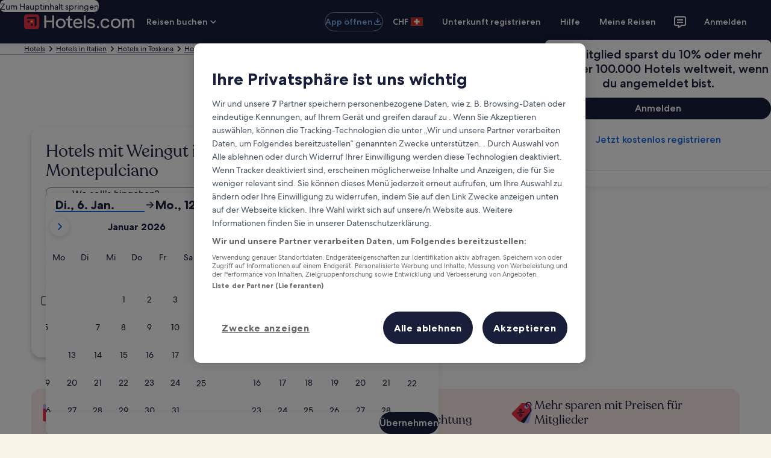

--- FILE ---
content_type: text/javascript
request_url: https://wrm-client.merj.com/expedia-sentinel-client.production.dc6a04f6.js
body_size: 6566
content:
/**
 * Web Rendering Monitoring (WRM) Client
 * ===========================================
 *
 * PROPRIETARY LICENSE AGREEMENT
 *
 * 1. Definitions. "Software" refers to this Web Rendering Monitoring (WRM) Client library. "Licensor" refers to Merj Ltd. "Licensee" refers to Expedia, Inc. and its wholly-owned subsidiaries. "Agreement" refers to the consulting services agreement between Licensor and Licensee.
 *
 * 2. License Grant. Subject to the Agreement, Licensor grants Licensee a non-exclusive, non-transferable, revocable license to use the Software solely for Licensee's internal business operations.
 *
 * 3. Term and Termination. License is effective only during the Agreement term. Automatically terminates upon Agreement termination/expiration. Upon termination, Licensee must cease all use and remove the Software.
 *
 * 4. Restrictions. Licensee shall not: Modify or create derivative works. Reverse engineer or decompile. Distribute or sublicense. Remove this license notice. Use beyond Agreement termination.
 *
 * 5. Ownership. Software is owned by Licensor and protected by copyright. No rights granted except as explicitly stated.
 *
 * 6. Confidentiality. Software is confidential information of Licensor.
 *
 * 7. No Warranty. Software provided "AS IS" without warranty.
 *
 * 8. Liability. Licensor not liable for any damages related to Software use.
 *
 * Copyright (c) 2015-2025 Merj Ltd
 * All Rights Reserved.
 */

(()=>{var d=class{toJSON(){return{...this}}};var I=n=>{let e=new URLSearchParams;return Object.entries(n).forEach(([t,r])=>{N(t,r,e)}),e.toString()},G=(n,e,t)=>{e.forEach((r,i)=>{N(`${n}[${i}]`,r,t)})},N=(n,e,t)=>{Array.isArray(e)?G(n,e,t):e instanceof d?e.serialize(n,t):typeof e=="object"&&e!==null?t.append(n,JSON.stringify(e)):e!==void 0&&t.append(n,String(e))};var u=n=>n!=null,A=n=>!u(n)||n==="";var E="[wrm]",q={debug:(...n)=>{console.log(E,...n)},info:(...n)=>{console.log(E,...n)},warn:(...n)=>{console.warn(E,...n)},error:(...n)=>{console.error(E,...n)}},Y={debug:()=>{},info:()=>{},warn:()=>{},error:()=>q.error},s=Y;var U=()=>{let n=Math.max(document.documentElement.clientWidth||0,window.innerWidth||0),e=Math.max(document.documentElement.clientHeight||0,window.innerHeight||0);return{width:n,height:e}},$=()=>({width:document.body.clientWidth,height:document.body.clientHeight}),z=n=>{try{switch(n.type){case"meta":return K(n.attribute,n.value);case"cookie":return Q(n.name);case"script":return Z(n.attribute)}}catch(e){throw new Error(`Error getting request ID: ${e}`,{cause:e})}},K=(n,e)=>{let t=document.querySelector(`meta[${n}="${e}"]`),r=t==null?void 0:t.getAttribute("content");if(!u(r))throw new Error(`No request ID found in meta tag ${n}="${e}"`);return r},Q=n=>{var t;let e=(t=document.cookie.split("; ").find(r=>r.startsWith(`${n}=`)))==null?void 0:t.split("=")[1];if(!u(e))throw new Error("No request ID found in cookie");return e},Z=n=>{let e=window.MERJ_WRM.scriptElement;if(!e)throw new Error("Could not find WRM script element");let t=e.getAttribute(`data-${n}`);if(!u(t))throw new Error(`No request ID found in script data-${n} attribute`);return t},W=()=>{let n=document.querySelector('head > link[rel="canonical"]'),e=n?n.getAttribute("href"):null;if(u(e))return e};function O(n,e,t){return Promise.race([n,new Promise(r=>{setTimeout(()=>{r(t)},e)})])}function H(){let n=Date.now()+performance.now(),e=Math.sin(n)*Math.cos(n)*1e4;return e-Math.floor(e)}var y=class{constructor(e,t,r){this.serverUrl=e;this.requestIdSource=t;this.pluginManager=r}async sendBeacon(e){try{let t=await this.createBeaconRequest(e);await this.sendBeaconRequest(t),s.info(`Beacon ${e.type} sent to ${this.serverUrl}`)}catch(t){let r=t instanceof Error?t.message:String(t);s.error(`Error sending beacon for event ${e.type}:`,{error:r,url:this.serverUrl,eventType:e.type})}}async sendBeaconRequest(e){let t=I(e),i=new Blob([t]).size/1024<64,o=await fetch(this.serverUrl,{method:"POST",body:t,headers:{"Content-Type":"application/x-www-form-urlencoded;charset=UTF-8"},keepalive:i});if(!o.ok)throw new Error(`Network response was not ok: ${o.statusText}`)}async createBeaconRequest(e){let t=await this.pluginManager.collectData(e);return{version:"1.0",url:window.location.href,event:e.type,beaconTime:performance.now(),renderingStartTime:performance.timeOrigin,requestId:z(this.requestIdSource),userAgent:window.MERJ_WRM.userAgent,canonicalUrl:W(),eventDetail:e instanceof CustomEvent?e.detail:void 0,...t}}};var b=class{constructor(e,t){this.beaconEvents=e;this.beaconService=t;this.eventHandlers=new Map;this.eventListeners=new Map;this.sentBeaconEvents=new Set;e.map(r=>r.event).forEach(r=>{this.ensureEventListener(r)})}subscribe(e,t){var r;this.eventHandlers.get(e)||this.eventHandlers.set(e,[]),(r=this.eventHandlers.get(e))==null||r.push(t),this.ensureEventListener(e)}getBeaconEvents(){return this.beaconEvents}hasSentBeacon(e){return this.sentBeaconEvents.has(e)}ensureEventListener(e){if(this.eventListeners.has(e))return;s.info(`Registering event listener for ${e}.`);let t=r=>{this.handleEvent(r)};window.addEventListener(e,t),this.eventListeners.set(e,t)}async handleEvent(e){var i;s.info("Event fired",{type:e.type,detail:e instanceof CustomEvent?e.detail:void 0});let t=(i=this.eventHandlers.get(e.type))!=null?i:[];(await Promise.allSettled(t.map(o=>o(e)))).forEach(o=>{o.status==="rejected"&&s.error(`Handler for event ${e.type} failed:`,o.reason)}),this.shouldSendBeacon(e.type)&&(await this.beaconService.sendBeacon(e),this.sentBeaconEvents.add(e.type)),this.cleanupEventListener(e.type)}shouldSendBeacon(e){let t=this.beaconEvents.find(r=>r.event===e);return!!t&&!(this.sentBeaconEvents.has(e)&&t.mode==="single")}cleanupEventListener(e){var i;let t=(i=this.beaconEvents.find(o=>o.event===e))!=null?i:null;if(!t||t.mode!=="single"){s.info(`Not cleaning up event listener for ${e} because it's not a 'single' mode event.`);return}let r=this.eventHandlers.get(e);(!r||r.length===0)&&(s.info(`Cleaning up event listener for ${e}.`),this.removeEventListener(e))}removeEventListener(e){let t=this.eventListeners.get(e);t&&(window.removeEventListener(e,t),this.eventListeners.delete(e),s.info(`Removed event listener for ${e}.`))}};var k=class extends d{constructor(t,r,i){super();this.viewportDimensions=t;this.pageDimensions=r;this.timestamps=i}serialize(t,r){let i=this.viewportDimensions.map(p=>p.width),o=this.viewportDimensions.map(p=>p.height),l=this.pageDimensions.map(p=>p.width),a=this.pageDimensions.map(p=>p.height),m=this.timestamps.map(p=>Math.round(p));r.append(`${t}[vw]`,i.join(",")),r.append(`${t}[vh]`,o.join(",")),r.append(`${t}[pw]`,l.join(",")),r.append(`${t}[ph]`,a.join(",")),r.append(`${t}[t]`,m.join(","))}},T=class{constructor(){this.type="dimensions";this.viewPortMeasurements=[];this.pageMeasurements=[];this.timestamps=[]}setup(e){e.subscribe("resize",()=>(this.captureDimensions(),Promise.resolve()))}collectData(e){if(this.captureDimensions(),this.viewPortMeasurements.length===0)return Promise.resolve(null);let t=new k([...this.viewPortMeasurements],[...this.pageMeasurements],[...this.timestamps]);return this.viewPortMeasurements=[],this.pageMeasurements=[],this.timestamps=[],Promise.resolve(t)}captureDimensions(){try{let e=U(),t=$(),r=performance.now(),i=!this.lastViewportDimensions||this.lastViewportDimensions.width!==e.width||this.lastViewportDimensions.height!==e.height,o=!this.lastPageDimensions||this.lastPageDimensions.width!==t.width||this.lastPageDimensions.height!==t.height;(i||o)&&(this.viewPortMeasurements.push(e),this.pageMeasurements.push(t),this.timestamps.push(r),this.lastViewportDimensions=e,this.lastPageDimensions=t)}catch(e){s.error("Failed to capture dimensions:",e)}}};var f=class extends d{constructor(t){super();this.data=t}serialize(t,r){r.append(`${t}[sampled]`,String(this.data.sampled)),this.data.sampled&&(r.append(`${t}[data]`,this.data.data),r.append(`${t}[format]`,this.data.format))}},ee=async n=>{performance.mark("main-compression-start");let t=new Blob([new Uint8Array(n)]).stream().pipeThrough(new CompressionStream("gzip")),r=await new Response(t).arrayBuffer();return performance.mark("main-compression-end"),performance.measure("main-compression","main-compression-start","main-compression-end"),r},te=`
self.addEventListener('message', async (event) => {
  try {
    performance.mark('worker-start');
    
    const blob = new Blob([event.data.buffer]);
    const compressedStream = blob.stream().pipeThrough(
      new CompressionStream('gzip')
    );
    const compressed = await new Response(compressedStream).arrayBuffer();
    
    performance.mark('worker-end');
    performance.measure('workerT', 'worker-start', 'worker-end');
    // const workerTime = performance.getEntriesByName('workerT')[0].duration;
    // console.log("Worker compression took ", workerTime.toFixed(2), "ms");
    
    self.postMessage({
      id: event.data.id,
      buffer: compressed
    }, [compressed]);
  } catch (error) {
    self.postMessage({
      id: event.data.id,
      error: error instanceof Error ? error.message : 'Compression failed'
    });
  }
});
`,_=n=>{let e=new Uint8Array(n),t="";for(let r of e)t+=String.fromCharCode(r);return btoa(t)},D=class{constructor(e){this.options=e;this.type="html";this.worker=null;this.pendingRequests=new Map;this.requestCounter=0;this.workerBlobUrl=null;this.textEncoder=new TextEncoder}setup(){if(!this.supportsCompression()){s.error("Compression not supported, falling back to raw HTML"),this.options.enableCompression=!1;return}if(this.options.compressionMode==="worker")try{let e=new Blob([te],{type:"application/javascript"});this.workerBlobUrl=URL.createObjectURL(e),this.worker=new Worker(this.workerBlobUrl),this.setupWorkerListeners()}catch(e){s.error("Worker initialization failed:",e),this.options.enableCompression=!1}}setupWorkerListeners(){var e,t;(e=this.worker)==null||e.addEventListener("message",r=>{let{id:i,buffer:o,error:l}=r.data,a=this.pendingRequests.get(i);a&&(this.pendingRequests.delete(i),l!==void 0?(s.error("Worker compression error:",l),a(void 0)):o&&a(_(o)))}),(t=this.worker)==null||t.addEventListener("error",r=>{s.error("Worker runtime error:",r.error)})}destroy(){var e;this.pendingRequests.clear(),(e=this.worker)==null||e.terminate(),this.workerBlobUrl!==null&&URL.revokeObjectURL(this.workerBlobUrl),this.worker=null}shouldCollectHtml(){return H()<this.options.samplingRate}async collectData(e){if(u(this.options.events)&&!this.options.events.includes(e.type))return null;if(!this.shouldCollectHtml())return s.info("HTML collection skipped due to sampling configuration"),new f({sampled:!1});let r=document.body.innerHTML,i=Math.max(0,r.length-10240),o=r.substring(i);try{let l=await this.attemptHtmlCompression(o);return new f(l!==void 0?{format:"gzip",data:l,sampled:!0}:{format:"raw",data:o,sampled:!0})}catch(l){return s.error("HTML compression failed:",l),new f({format:"raw",data:o,sampled:!0})}}async attemptHtmlCompression(e){if(!this.options.enableCompression)return;let t=this.textEncoder.encode(e).buffer;try{if(this.options.compressionMode==="main-thread"){let o=await ee(t);return _(o)}if(!this.worker)throw new Error("Worker not initialized");let r=++this.requestCounter,i=new Promise(o=>{var l;this.pendingRequests.set(r,o),(l=this.worker)==null||l.postMessage({id:r,buffer:t},[t])});try{return this.options.workerCompressionTimeout!==void 0?await O(i,this.options.workerCompressionTimeout,void 0):await i}finally{this.pendingRequests.delete(r)}}catch(r){s.error("Compression failed:",r);return}}supportsCompression(){return typeof CompressionStream!="undefined"&&typeof Blob!="undefined"&&"stream"in Blob.prototype}};var x=new WeakMap;function F(n){if(x.has(n))return x.get(n);let e=ie(document.doctype)+h(document);return x.set(n,e),e}function h(n){let e="";if(n.nodeType===Node.ELEMENT_NODE){let t=n;t.tagName==="IFRAME"?e+=oe(n):t.tagName==="SCRIPT"&&t.getAttribute("type")!=="application/ld+json"?e+="<script><\/script>":e+=re(n)}else if(n.nodeType===Node.DOCUMENT_NODE||n.nodeType===Node.DOCUMENT_FRAGMENT_NODE)Array.from(n.childNodes).forEach(t=>e+=h(t));else if(n.nodeType===Node.TEXT_NODE)e+=A(n.nodeValue)?"":V(n.nodeValue);else if(n.nodeType===Node.COMMENT_NODE)e+=`<!--${n.nodeValue}-->`;else if(n.nodeType===Node.PROCESSING_INSTRUCTION_NODE){let t=n;e+=`<?${t.target} ${t.data}?>`}return e}var ne=new Set(["area","base","br","col","embed","hr","img","input","link","meta","param","source","track","wbr"]);function re(n){let e="",t=ae(n),r=ne.has(t);return e+=`<${t}${se(n.attributes)}${r?"/":""}>`,r||(n.shadowRoot&&(e+=Array.from(n.shadowRoot.childNodes).map(h).join("")),Array.from(n.childNodes).forEach(i=>e+=h(i)),e+=`</${t}>`),e}function oe(n){if(!n.contentDocument)return"";let e="",t=n.contentDocument.getElementsByTagName("meta"),r=!1,i=!1;for(let o=0;o<t.length;o++){let l=t[o].getAttribute("name"),a=t[o].getAttribute("content");if(a!==null){let m=a.split(",");l==="googlebot"&&(r=r||m.includes("noindex"),i=i||m.includes("indexifembedded"))}if(r&&!i)break}return(!r||i)&&u(n.contentDocument.body)&&(e+="<div>",Array.from(n.contentDocument.body.childNodes).forEach(o=>e+=h(o)),e+="</div>"),e}function ie(n){if(!n)return"";let e="<!DOCTYPE ";return e+=n.name,n.publicId&&(e+=` PUBLIC "${n.publicId}"`),n.systemId&&(e+=` "${n.systemId}"`),e+=`>
`,e}function se(n){let e="";for(let t=0;t<n.length;t++){let r=n[t];e+=` ${r.name}="${V(r.value)}"`}return e}var ae=n=>n.namespaceURI==="http://www.w3.org/1999/xhtml"?n.tagName.toLowerCase():n.tagName,V=n=>n.replace(/[<>&"']/g,e=>({"<":"&lt;",">":"&gt;","&":"&amp;",'"':"&quot;","'":"&#39;"})[e]);var S=class extends d{constructor(t){super();this.links=t}serialize(t,r){var L,B;let i=new Map,o=new Map;for(let c of this.links)i.has(c.href)||i.set(c.href,new Set),c.rel&&c.rel.split(" ").forEach(g=>{var C;return(C=i.get(c.href))==null?void 0:C.add(g)}),o.has(c.href)||o.set(c.href,new Set),c.anchorText!==void 0&&((L=o.get(c.href))==null||L.add(c.anchorText)),c.imgAltText!==void 0&&((B=o.get(c.href))==null||B.add(c.imgAltText));let l=Array.from(i.keys()),a=l.map(c=>{var g;return Array.from((g=i.get(c))!=null?g:[]).join(",")}),m=l.map(c=>{var g;return Array.from((g=o.get(c))!=null?g:[]).join(",")});r.append(`${t}[h]`,l.join("|"));let p=a.join("|");r.append(`${t}[r]`,p);let v=m.join("|");r.append(`${t}[t]`,v)}},M=class{constructor(e){this.options=e;this.type="links"}collectData(e){if(u(this.options.events)&&!this.options.events.includes(e.type))return Promise.resolve(null);let t=F(e),o=new DOMParser().parseFromString(t,"text/html").getElementsByTagName("a"),l=Array.from(o).map(a=>{var v;let m=a.querySelector("img"),p=m?m.alt:void 0;return{href:a.href,rel:a.rel,anchorText:(v=a.textContent)!=null?v:void 0,imgAltText:p}});return Promise.resolve(new S(l))}};function j(n){switch(n.type){case"dimensions":return new T;case"html":return new D(n.options);case"links":return new M(n.options);default:throw new Error(`Unknown plugin type: ${n}`)}}var P=class{constructor(e){this.plugins=e.map(t=>j(t))}setup(e){this.plugins.forEach(t=>{var r;(r=t.setup)==null||r.call(t,e)})}async collectData(e){let t=this.plugins.map(a=>a.collectData(e).then(m=>({type:a.type,data:m}))),r=await Promise.allSettled(t);r.filter(a=>a.status==="rejected").forEach(a=>{s.error("Plugin data collection failed:",a.reason)});let o=r.filter(a=>a.status==="fulfilled").map(a=>a.value),l={};for(let{type:a,data:m}of o)m!==null&&(l[a]=m);return l}};var w=class w{constructor(e,t){this.config=e;this.eventManager=t}static initialize(e){let t=new P(e.plugins),r=new y(e.serverUrl,e.requestIdSource,t),i=new b(e.beaconEvents,r),o=new w(e,i);return t.setup(i),s.info("WRM Application initialized."),o.dispatchInitializationEvent(),o.handleLateLoadEvent(),o}async handleLateLoadEvent(){var t;if(this.config.beaconEvents.find(r=>r.event==="load")&&document.readyState==="complete"&&!this.eventManager.hasSentBeacon("load"))try{let r=performance.getEntriesByType("navigation")[0],i=new CustomEvent("load",{detail:{timeStamp:(t=r==null?void 0:r.loadEventEnd)!=null?t:performance.now()}});s.info("Document already loaded and no load beacon sent yet, handling load event"),await this.eventManager.handleEvent(i)}catch(r){s.error("Error handling late load event:",r)}}dispatchInitializationEvent(){let e=new CustomEvent(w.INIT_EVENT,{detail:{readyState:document.readyState,timestamp:performance.now()}});window.dispatchEvent(e),s.info("Dispatched initialization beacon")}};w.INIT_EVENT="wrm:init";var R=w;function J(n){if(window.MERJ_WRM.scriptElement=document.currentScript,window.MERJ_WRM.initialized)return s.warn("Initialization failed: The script has already been initialized."),null;if(pe())return s.warn("Initialization failed: The script has been loaded in an iframe."),null;if(!!1&&!me(n.matchUserAgents))return s.warn("Initialization failed: The user agent does not match any of the provided rules."),null;if(!ce(n.matchUrlRules))return s.warn("Initialization failed: The url does not match any of the provided rules."),null;let e=R.initialize(n);return window.MERJ_WRM.initialized=!0,e}var ce=n=>n.length===0?!0:n.map(e=>new RegExp(e)).some(e=>e.test(window.location.href)),me=n=>n.some(e=>navigator.userAgent.toLowerCase().includes(e.toLowerCase()));function pe(){try{return window.self!==window.top}catch(n){return!0}}window.MERJ_WRM||(window.MERJ_WRM={initialized:!1,scriptElement:void 0,userAgent:navigator.userAgent});var ue={serverUrl:"https://q3jkpviuw6.execute-api.eu-west-2.amazonaws.com/",beaconEvents:[{event:"wrm:init",mode:"single"},{event:"load",mode:"single"},{event:"resize",mode:"single"},{event:"scroll",mode:"single"}],matchUrlRules:[],matchUserAgents:["Googlebot","bingbot","YandexBot","YandexMobileBot","Baiduspider","GPTBot","OAI-SearchBot","ChatGPT-User","ClaudeBot","Claude-User","Yeti","Claude-SearchBot","PerplexityBot","Perplexity-User","CCBot","Applebot","meta-externalagent","GrokBot"],requestIdSource:{type:"script",attribute:"request-wrm-id"},plugins:[{type:"dimensions",options:{}}]},pt=J(ue);})();


--- FILE ---
content_type: application/javascript
request_url: https://ch.hotels.com/2ovc4Ey-r/Fda/_vy/m8-Pr04C1UhE/iNEfDbwpEQQkQS5z7w/KyMEeFx7bw/TD5MK/R8uQnI
body_size: 167876
content:
(function(){if(typeof Array.prototype.entries!=='function'){Object.defineProperty(Array.prototype,'entries',{value:function(){var index=0;const array=this;return {next:function(){if(index<array.length){return {value:[index,array[index++]],done:false};}else{return {done:true};}},[Symbol.iterator]:function(){return this;}};},writable:true,configurable:true});}}());(function(){sr();wmr();XKr();var hO=function(Iw,zm){return Iw|zm;};var kK=function(){Qj=["m`!=","53Z3","0,\t\t\t>4l\x3f;U",".*8/7Z3","!`7#","%]","8+1=\\","#|;}y\v\x3f\r#23.k*","\b\rJ\x3fHbE\x3f","6J$\b<N","<5] \"B3omC[b\t\'","\fSJ\t18/5=","\"30+>B/,9\\Z]-\f,","^:\t%9\b53Z7","TSN.&/","57H7#IHtN :81G5\"K$","M=\x40l","=/:+","^&*m\tOo*<- K","*/8 W&\b","J3&X\f","}\x3f%82&[&","5=D","L","%RX","&NTU#\t=$","J9# I<D],\v","#*<7","S!,<\'&K5.SS","\\f\x3f3C","\x07E_\x3f","<C9<XF","3*P\rXH\t%1\n","t-\fB3\x00*S","!XO;%17\\","Ud|","\fWE\x00\v41",";+","^0QK-8","[YS="," O","O%/","&\v\f<Z\tDS","\x071[%","$","=<7","r2[jdMf6s#)F#vJV|wX8uL)>R59","9X","*T","\nC^-\f,.","","\fSJ&,\"","m","*I!BY\"","40%\x00\x077","\b!XWH i40G\r7O2oOXR&.","& S\rxI\",/","1A8\v&O","A\x3f;*DS8,/c7G8","<\x3f","J&;<7","OUHLlU0!^_S!\x40=u1N&[$oIUZ:*)*\bCLoZ/*Ro6\r+2/A[C+C4#U\vH6,2%G.0A:C&I\rD];;b%;A8E;DY;;3c=Hv2\x07CR, 2-O\tH\n K\"=SHBiB/(-\t\b<\fkP;DSS)\x40$.\rWtZx SBN:=21Z\x40\\\"+C4#NBr]$.\r_\"\\9 IFYpB:$.\rShZ/*RH2L=u1N\x00\x07<M\" SHDfk(0] G5m\vZ:*)*\bIX)\\3:OY2[\x3f<1G\\\n/8P\x00_S_;N9/,\b\"KzrSF^]</>3 Z/A&\x00\'TV*=s\'\b7~$\x3fXBE3/(-\t\b<\"A=\rG;;;\x00~S>[3c\\UZ:*)*\bCLoZ/*Ro6\r+2/X.0A:W4\x40DC.N )& R*O}BY==21EQL3\x0076S\vH*(),Sn76S\vH*(),_MoOx nDU!\x07<$C1Z9>;OX[.x\b&G9o[\x40B=L,t8 \x40v\"-W\rUHa,;*\t1=^3;D\x40B=L2+\"\v\bK73:P\rD]-\f,gbWQ<H\x3f\n:O\tTP*Zhmo\b3L:\buXKc/\t\b)H~2J2() UX)Hk\v:S\vBU a)oQX)\\3:OH`&\x00\x07<M\" SHE;L;q&KH\n$O$M \x00=N9/,\b\"Kv!NWR,&;cBK$7P\x00_S_;N*/&\tY=\x00& I\x07BE\x3f`q6ZrD~3A3kt,)6AzOzOT\x40S$kq8\r7E;\rIf`q\"1Z\x3f!\x00Hce8j\t\b)\\3:OMH6,ga\t3BtA.O\fHa(1/OM{S+.I\v^;I2/&\b)Z/*\x07JBT=>oK&S+*D]\x3f]:f5AoU+V)HUH&\'}5OT\f4[8;T\x07X6H`&>\b&G9oY\x40G2(/c\x00\x40\fiH~\ncHDZ:*)*\bIX)\\3:OH\'\t: jNF ;P\x00_S_;N.877=Z/*rKr\ro{.OI\x3fzu\vDfSAih`~\t[G|M7#IfFou$Z\nHJ$O$M-\x00\fL==27\rL$\x00& I\x07BE\x3ft!\r|M$\b.I\r[f[/(-\t\b<E;m!1)aK_ A!OcSH:\'IO5gCR, 2-OH\n4\"A=\x40PI!=4,\tUX)\\3:OH\'\t:s9K~cIAKf`t>\b&G9oE\x40D*I2;6\t=\x40vgTDW:L*t8Q>>E=fk=L(txIS&F$8I\v#N=$3T\x073\\v\vrQFWN(L:`%I\v\x00\'Km*IDRoo{a\b\v1ZtPrI\x40EiF&s \rY!t2\\WU;B`b&I=B \bgNFic.(47NS7\x40~E)HUH&\'u7NYp\x403;DB:L*t>NQI\'\x405&RHf\'ua%\fzcHDU2I`g&I=B \bgNAH\'\'uk\b&G9gIAMZa(16\x40]\'0D2DZ:*)*\bI{U$\b;HX!Hk)+S~Zzc^AKf*u/I{S \f=\t\rUg!40K_><X9*DMJ.\f<8y\b&G9gIDD4<3 rA~D4O\rBI=i3&]YzH#,IYRge2jI~\\z\bcRAKf;87Q37R.^Y!H&q,NGY{S+D2[X_;\t&3c+U] 3D4K\tD!]k.6\r6K2>;\\Bt,)6A\'\x405&RSc\t`&*UC*K5;TQr]t3j%8\b8-DN a3Z9oT]#,<\']<\x40\x3f(A\rU)Hk>,\n\r\r&K2Or\x00UX4\t/ua%\fkPrRABT=>}*\\\'\\89\\CYu&4\'GMM=\x403Wn\rKZ a8m\n=JkcXFWN(] fxN 7P*\fSP*\x07()&\\\x07Y3\x07-.OHCH(q&NF\bz[&[\x40Cr]9t \b<[3V=XCN!\x40< >IS<K.m\x00U\vYa\r,)+\bH|]3;\x00\rc<\')~S\x0053<XH_ZgB=51\b\nCLo3C\"X^S+I24%O_!^3+X\feH.=~Z\x40X&F$8\v,$-/\tp3C.O\rYa .3\tV5\b\x3fIYRgg<1\x00T>]3O=XCN!Bt`~S\f&F9\ti\r]-<-7O_&[$m\r]=\x07`f-Z_\t7M#&S\x079;} ZI~\\z\bfPm&/.CLo5C;DS4\t/u-ZO=\x403Rm^\x07[L#=8\'EGC\']&\b!Y\rRe&%9aKO IkPrMAUS! 36F&[$4K\tZI*Z*s\"M=\x403W*\fYR*47pkP,OL*Fou-Z_\x3f^:\b;X\f*N$87LpZ> JJYa;:~S\x005\x07+2[X_;\t&3c8U] \x07-.OHS=N$87]<\"C&I\rD];;&:F\bzX9+X\vr`/&\br\\x\t*Q\rQ];t36\vMS&F$8U\v*Fo)m\t3Z9aO\rBI=o{kS\f&F9\trSH:\'oS\x005 &YHH=q1NQC:\\9m\x00U\vNa\r,)+\bH\r.\f$\b;HXn]t8eAU_\x3fK\" YUH\'&*aKO Ik*JHbE\x3f\f/1\bISF3M&I\rD];;}\'\bQ<A\"M\x3fO\x07\x40U+i<c\x40_Jy\fqM\"X^S+B`toF 9P\'Ha\t=81\t~\\x\f=ZA\rU)Hk)+SokaIFYf,)6A|C3\'R\f\v;\b;24EQ_3\\1P \tD[cg9&\v&Kk:QLt(/c\x40_3\\1V=XCN!\x40 b*I7~IFDY<%)\r,oGx.QS=N\'8;\x40_<K.R\v==(1\t_\x40Lo\\x\x00*I\x00YXiFa/m\n=JkO!XBcg<1\x00\x40;Jv]fX*\f,:\"\\\'B:A\x3fR_gg0&o\f\"=R=N(/$Zrz/*xDS=Hk47\x00=\\v*NZHo\t:}-\b\tA<9%X\vBfL;s\'3Z3P!HZ\x3fI4;6\t=\x40v\"gIAMJ.i/~\t\bA5W;fXkAtQi4-G\tGWz\\x.I\v^p t)V H]`\x3foIN=N/4-\r\bA5P;fZk=N(;7-1\"6|`AH\'\t:s7$&\\\x3f\b<CO\'H;t>\b&G9on\x40B4(/c\x40_1A;#X_S!5&>\\O+^3PmS\x07DQ.\fkq\'7$C.OHa&03\v=\x40k2[X_;\t&3c\rUX)Z><DE\n=/*\\*)Z$R\v\f=&)a M|H9\n\\\v^\x00L=5*TM:G%C=XSHgAyt>\b&G9os\x40B4\t/u7N $P;fk\x07&a/j \x40va^\tZPg`f*UC\'\x405&Rr0-&\bA|\x403;SH:\'}7\\\x07YsG%#.s\x40B#\':7TH\n$O$M*\x00E\x07!]/(-\t\b<$EfFYNg[bv&[\tO7\x401\'A_Zgg>\"\vI~KD=XCN!\x40;s5oZ\r\bX ,`bVQJ K\"=SHD9%(&Z\v6fA=\fYR*]hmo\x00Z7Z#!R*=`-\x00&[$4S\rNHu!4 %;A8MAMN*</-\v\x00\'Kl T\f\fc&3&]\\Q\f/\\3:OEa;27\b\t72A&\n,\'.7\b=\\tA4K\tZI*Z-q \b\x075[$\f-Q\r\f`q*OMS1A8;OUH kq8\r7/A,RPU(;<!\v[PbSA6\f_O\x3f\f($\rL42A#JqY!;<7\b\'<M\" SJ*N .3Z9\tHUH&\'`%;A8E;\x40]=\x40;`a\b&G9m\x00UBE\x3f&;c[G|M9<IC_;;f1\t<wi\x40Dr]0!\x3fE:7\\7 O.CR, 2-E\x40\\Lz\\x\t&NZ]6.(0&_<O;\bfYa\r(/(Z1Z\x3f!G==(1\t].8K5aN\rBl==27\r>4%X\vB<=\r1\b\t+^3\")XfZa)m8\"=Z92\x00\fZge1oE:7\\7 O.CR, 2-ETH]&\x00& I\x07BE\x3ft!\r|M$\b.I\r^fL= oS\x00 O&P)HUH&\'u7N&[$4b7WK.\t=g7\x00M4zVx=RYH6,toU_\"\\9 IFYceu%;A8EfFSH:\'}7\f{\x07z\ba|OR,)=81\toVz\ba\\OR,]/(-\t\b<\"A=Sc\t`&5\bQbkP&NUr0;2.XiX7o\\UXY8\x401u0O\tM~\x40zf\x07==(1\t]_;]\b!XWH (-\t\b<$Dp\\RW!1)kNS7\x40~E)HUH&\'u7N&[$oIFRS!v)m\r77C!XBf`t>K8I{0E-\b\'81\tp\x07z\vg_DCg<3 z\x07-*IDRo!40TH]44AmI\x07eH=\t\':aKU\x07<M\" S\x40G==(1\t_:0D3;/SR*(), C\f{\x07z\baV\rOOr<3 zZ9\\Nr/+7&\tI{3P`SPS=H\x3f<1GA<$D*CO\'H\'tx \x40v\baO\r\x40Y=,ujK1Z\x3f!4&/k\\O7\x401\'AMJ.i3~S\"V&[\x40X&i/j \x40vaK\tZI*]\'q7I7w\\cIDY;;3cS<KkLKAcg+\"\v\bo`z\x07aMYH 0-&Z<]\":^YNu\ne/&K4[8;T\x07X;I24%O\t\t!\x00&*KU;\b .m\toz\'TO*=`7_\r]3;\x00YU+\x40yq7_6A8\brYH\'\t:s\'3Z3P!HZ;\b .m\n=JkO!XBc!40IoX9+XH\'\t:s7$&\\\x3f\b<YN\n*5k4TMP&\x070=WNoi4-G\t\t!\x07tm\x00U\vNa!<1&\tIA{\bpa^\tZPg!40KHWt\x3f\\&=N:1*I\x40{\x07pKgI\x00_O`5\bQb\x07+A<I\x07F)\'>7Y{U\"&NFRS!t|s\\\v\x00rZk\'TH=\f37\t\vC,RFP* 2-\\\x07YpZ> JJ\vrg):H:\\9oIFWN([;87Q&F\x3faOWP2L-40:k.*M_S!Z/(-\t\b<\"D4TH\'\t:s\'\bX&F$8\rJ.i/~\biH#,IYRoa8o\tT7Z#!\tH6,`a%\fz\fa\\Q;L;s-L78KiQ*!2\'Z_*ZtA=\tD[r&4\'GMH]s8)RJ.i3~\b|Z$\nSDU*g1&\tmq\x00X\rb`&5AoZ><DE\n=/*:7P&\vYQ\x3f\f,)*\bZ4t Rr] s7-1\x07$\b;HX*Hk8-_HJ;H~aIOp u`7_\"\\3fFWNot2m\rzGzO,\\UT*jK\\|M7#)\t\'</\v-1\fV&[\x40Ci`&*U;]x=X\nUa() 1{\\3:OYg\tg>\"\t==MzLS_Zg!40I\r$\x3fC)TWP#2 N\'\\8M*Z&(1/1{S3<XH_Zg`&*U;]x=X\nUa() 1{\\3:OYg\tg>\"\t==MzLSP<24%O\\X&F$8SKo%;/,UC Wv;\\SQ*=}4\t\t\'Zv.I\v^ i;*\t\r+\fV&[\x40BT&g-1\v]|H\x3f.QOp `/&\brK~a[X]#\f0,T\f/Sz\f-OFHu<3 zZzfFYNg(/c\x40;]x=D-XH=\t,.m\v&F{\\tXV\v\ftMd8j\v\x00r\x40k\'TH=\f37\tK\vV&[\x40X;0,A\\:G%C\x3fO\r\x40ig>\"\vI~\f0!\\ZE*jA[;]x=X\nRa 3\"\v==M9\\Urr\x3f1\n\f/GpKg\nDY.\vk`~Z\t\rpM9;TCYm]t`7N[G|Z$R\v\n=Fo/ZO;\x407#D$Y_iFa4~\t\b\r{ \f=\t\vUp\tg>,\n\r\r&G9uF\rN*</-GO+^3P;\t]=\x07t/oBI:G%C\"X^S+]k3&\tC]&F\x3faS\rNHr\tg;*\t\r+b9cMA\fH\'\t:s \b7Z3E._ \r91&[\'\x405&RHc`&*UC:\\9m\x00U\vHa0-&N\t\t=Yva\\Q\x07==(1\t_7O=Or\x00UB;98\x3f_<Z\x3f:XJ\vrg):^:G%C!XB;N(/$]_&[$m\x00U\vHa0-&XU;]x9\\\vH\'\t:s\"\\|O$\ncI\x00_Oa\r,)+\b\\S K\"=SJH\'\t:s-LpK8\tmRR $</E\x40\\L&\x00\"\x3fXNNiFa)+O7V\"P=DFAc 3*[\'\x405&RHf/21O\v\x00r\\k\'TH=\f37|B3(I\x00\rtw`s\\PL{U \f=\r\vH\'\t:s7$&\\\x3f\b<fk\x07&a8m>B/! ^U\v;I;87Q&F\x3fa^\x07[L#=8kS\x3f^:\b;T\x07X*N(;7-1\x07z>gXAL2e>\"\tK4[8;T\x07X;I2;,U $P;UE;0-\b!\x00:\b!Z^~[;c~WFL\\ \x07-.OHS;\b .m4<Z$*N3Dat\t/u&I\t\bA5Pr\x00G9;}-ZO=C&*IYRt\t/ua%\fkPrSFBE\x3f`&5Ao\x40x\f=ZSe*I4/&\brA+;UYKo,*c\" t#Q\rQ]#\x40*<7A&Z3\x00\x3fIJAc,1&\x00\vG3+\x07CR, 2-O\tM~K=XCN!\x40=5*S>K1\f;XUMU;;<7\b[\x3fzZA=XCP;.(0&]M7V\"! ^RSAcB\'8;_\\LoZ><SH\'-{eO\t\t!\x007(\x00YU+\x40yto\x00]7S0!^_S!\x40,u7KH\nz\x40##\x00UD\x403w)m\v&FKi\vHa\f,3$HJ4A$E9\\YrPe3~\tQ\\$\f6\x07*\\;f&LVH\tK\vP;f\rk\x07==(1\t]\f4[8;T\x07X!H=q1KM~Azc\\AMH=2+\"]L&u\x3f0g\\A_rg+\"\v\b\f1O\"\'G==(1\t];Jv\bgIAKIa&3&XI{ PEYa,.,\v\vY1\x07x\'XRc` %;A8M G==(1\t]\x07<M\" S\x40G9;}1Z\t\t!3P.OCQ*=.x \x40v*JHfN \r .&OU\x07<M\" S\x40Y&I2+\"]\x00L&\x007\x3fQNc`f%;A8M:G!H(q,KM~MzO!XBc` %;A8M,G!H(q,KM~MzO;UYKmL=t>U;Jv]f\x40AA2\'>,\t&0!^_S!H`&5AoA~gF[]=\vau%;A8M;G9;}*\\\'\\8M=AK=9uk\b&G9gIAMZ afxN&M>E;DY9]=s-X)M7*X\fN*</-G\\|^9;N3acg)sZM|\x403;\x00\\Z:*)*\bIX)X7oIUY=H`s.\nYzH#,IYRoat8Q<\x3fA._c\fe;oQ\t]\" A6\f[c\re*oQ$]*V=XCN!\x40;ujI\n\"~\v:S\vBU a)jzmD<JB_\'H=s3L&\x008\b7IAM_.,}s]\'\\8M:\x00CR, 2-OT4wEm^\x07XR*=4,\t_\br\x407&Z\tBS=I`/&\br\x40##WNot3\"&A$C,RXY, 2-K\\|K0\v*^_J*40-&K\\|\\\"tO\rBI=/oW\x40\\L7fW*X\t~ZdooS\b\"K*mSZPm=4q\"Z1Z\x3f!AMN*</-O\\z\\~DaP\tDWgH/(-\t\b<\"EfFSH:\'}1OTO O&Eg[X_;\t&3kT=\\~VtAU;!u7I\r$\"C!XB4(.&GM[4t<Xw[*=\"C<8\f9TWH `&7I\t&dV-O\rWW2,)6A|O4:M==(1\t_M\'B:Dt^\tEYoRs/&\brZx\f-OFHgB;87S~\x407&Z\tBS=N<.&<<Z\f;\\FQY;( :+\"=^/;.QSOg;k\x3f1pt\x00 _ZYmLk<1\b7M\"=XJ-\t=3&C]pC9\t*QJ\x3f\f()%\b\fS~\f&.IYN\"6,/0S~\f#\f\tHZj*:4,\t_MS%A![{DZ:\f%\v&\b<b\x3f;5t(.&GN[3]3O*S\f==(1\t]_!Z9gKc` jNTH_3^&6^U<L(/$&]cTUPI!=4,\tUH\n K\"=SHW.91:O\t\t!7(HSR;` o\t\x40\x07<M\" S\x40G9;}7Z] -tIOG9;}&Zra0\v<^SY!#(35IA~C(XuS!,%7O_0I:Of\vYa\x07,)\t!G9g\x3fs~\b,9&\b. K8\t*O\rDc&/2aNFL)X3+R\fYa\x07,)\x007Z3gSFcr!#\"74j\x3fj-t{Ie/&\t7\\l\baZ\rBl.(0&Y<\x00#|;}y\v\x3f\r#834\x00q(\rz$At(/c\b\x40%\v)N\vDY*\n<-YbfDaZ\rB =8;UC7L1}AUrg:&87\x40% S\x40k\n\"5q$\b!Y\rDY=\x3f 3%\b_HJ -*S\fYN}Z&s$\t1 O;\b;XUa5\x0746$5\rx#\vr:ik\n\"jK6K$\b=RY(=\r\"\f&K$E&=xq3\x078/$\x3fk(b\x3fs~\b,` >>B/=XCN!.-61=\\laK\rXX 5!-\r]5^#\x3f*S\fSN*s)m7\\33ACP#L.-6U+6A$W=SR+;o\x3f>1::SR+;81]O7\x402\b=X\x403<1/\x00]&\x008\b7IU\x00&0*O>B~6&ARgItm:~\v:S\vBU at8 \x40\r02A\r_.,}u]\'\\8M,\x00O*=q\fZOMoH#,IYRg`&*U  O/C&N)DN.a)jN\'\\8M;\x40\x40i,I5!%;A8E;G9;}&Z>kpSZPuB<3\'\b7JtLrIFY i:\nt\b\"6DTS#N )& s*;fJv|&,/\"S\x3f\vgSZPn],t8Q<9A&\tIr;q Z\\Q]>w\\tIOG&a4~O\\|M7#a,%7KM\\Lo\\&[\x40y^%*)kT\x40LoK*IDRtt|r\r70=S,]a3~S>B~\bfFRS!`{eO\bO\']>E!WP:`q6I5Z>Lr\x00\x07,]hmj\\\x00&M>E;ZnPe2~\x00\x07<O:6FDE4\t/ub[G\'B:LrXFDY;;3eAU\x00L7\x00$\b;HXfL\x3f)Y3\x07wPr\\AN*</-\b3B:4TPf!/,]\f/\\3:OI2ao(T\r4[8;T\x07X;L;t8I{U\x3f\vgBN&.~Z\t7A0M;SH:\'}&O\tM{ \f=\vs-\n,>7I\r&A\"\x3fXFBS;4-\x00S>B~fZU,aeoJLHJ K\"=SJy^%*)aZ\x40\\t\b\"C,REH=*),[GY<\"C,REH=*),S\x3fKAmp\tFr]t3\x3f_2&\fkPrSWwN=0s%\fY&\x07lOOCQ*=.aZ\x40\\.Ry3gRcU3)`37OB[I.`|Au#%<.Xmo$.DL;:)k\tT^zZzf\x07YU+\x40y >O\"M>{R*\v:S\vBU at8%8\b8<OL*%;/,UC8<X7&YHWH;$-7G\tQ6K%=H\vBI=i3,\tP\b7\\7#XH_R<(3 S=\x40v=Y\rD;i\x3f&G O4*HXS!M(/1A0D3;NH[I<i5\"Aru\"_\x07Z&,/\",z\x07v\x00*I\x00YXaB` kNQ\x07L>uf0cNUZg~=e5~UH]\";QFr];4.;\x3fO\"EfSO \f\x3f8\'(\r=\x40%Ef_Q*:&3&K\v\\Y<K!M\v\\Sa&7z\x07zrS\t\x40U(=21K\\\b|A%\x3fHDQ6N-85<7C96\vEa\b(/\'A8:OSR,e*~S\r<I#\f(XDT6N%<-\x00\b\x007]z(rDFFP./21\nQL+\x00#*O)QY!e~S\x00\"x3<T\x07X;N(\x3f1\rYp\\3:O4:g5K\"[l\t3ACP#L=\'yQ\rhYz.NRT+\rs:\x3f>>uPDXY;Z!q6G]3Xl!cM\fyc(9yQ\'%f\vWO*\x40xhypK8\tm\x07SH:\'}7I\"9\\cc/4toTX{\x07m*IDRo<3 z\x07-*IDRog<3Y&F\x3fc\\QI\"\')0N\x00Y{V,\\S{Z=s7V\x40_!K8cIFB\fa&.7*3I3C,\\Z;N=moS\x40{%\b#[FUP ,uj\\\x007aW,\\S*-y \x40vaNYLgI4 jK\tH\f{\x07V=XCN!\x40/(-\t\b<$D4O\rBI=i)m\r+\"&NDWN($8-H\f/fA\r","5\f#Q;SP* (.","\x00&o&HYL =\t","\r","KX<jY/TH \r\x07+p\x00","\"A$","\"Z","o)*I\rUH","Z\rB~.=81","(X~Y.%80\x3f%]3\v\\W","9","5*SR","LYH.","","3M=","=[8\t","\t\t&O$\b.","Y[&","J3;\\%YX*","]\"\f=I",">M!I\x00SO&-&\t93]>","7M=>;RW[*1<27.\b<O:","5]!","9\x07;M3  IYR\n,37","*2.7","~GgW",".K8SN\"","FI","/41\t-3J","91\"\x3fx3<T\x07X"," .E[I\"\x40*</\v]3M=M<TS**8&","A","0","!>","{S+%8","*<-","%\b:","\v=\\SO","p~RuhJuf=u|]E\x40dRe_fW\f#$-&T^0 \\7k","+X_R*\x40\n2-rj3=DBU i,\b\r",")",";-3\"!K","\t S\r","I3RUY<","V.(-\r6",";0}0\x3fK8oJBT =} \trA$M)TWP#","<J3*Y,t","18N;_[!%&\b\x077J","%($","Q \n2-\t;A8","\vn^(+.\v\n9","","N\rDJ&,\n,","\tA4\x07*^{*,/\",","!^3+X\feH.=","$&>6\n","(1/13\x40\"\"","","%;","Z**5:O$\f\"N)FU"," \x3fNR",".87.\t",";","K$&^\raS=\v,/",")TEH","9B%Y","i","#4H3","\b\f+","c,\x3f\' q3.QWH*","(9","M","AY-=21",")HUH&\'}k\x00Q{5!I\rXH\t\'9,U=Y\x07MF\x40jRoz jX]=*<O\"9XHUS+\x00;A,S","\x3f\'4$\t\f K","(&Wv=#\\SN","1:","\'9&6",";85","\x00","\b/1","r\nm","TEY=83\v\x3fK8XB","\x3f","{}\x3f28","X&","=X3","\x3f^","H9\"bC^\"\t=","5,\t\x3fK","\b-<K","\"N_O& 1*3\x401\b","[% P-\x40Y!","!NDI,&/",".KQ];;\r&\b!G9<","N",")O\"XCP;","&7XrY\x3f!","P]<",">,\v&}3*SCQ\v=<","s_R","$","^Y.","\b&G9","$\b!Y\rDY=R","I3V{&Y^oWj3T","B]=/\"\b5","u]!&)c\x077\\\"M:S\fSZ&,9c\bA\'B:M;RHY^%*)","q\t*Q\rXU:\r(-\x00\"K2"," A;\b","S\tF"," K;9X!BY\"","\"8:","RY)<171\r7","O\rGI&,9","<I\tBI<",",\\UY#+1&","O<\b","0&","*G\"\x40&SS[=\t,/7]15",".IW_\'%\x3f8-","\f>W","P{]!\t9(/\t\b<x\x3f\b8N-X]-\f,9","~G\"]","_#\t,370:","(=77Z$","%\b!Y*S],\'","8T","\t ^[Y!\f1&\n",",","\'<."," _",")\t%8","\x00!3\\7\x00*I\rD","PL%\"\v3Z3\t","\r 0&3!"];};var LT=function(CF){var U6='';for(var w2=0;w2<CF["length"];w2++){U6+=CF[w2]["toString"](16)["length"]===2?CF[w2]["toString"](16):"0"["concat"](CF[w2]["toString"](16));}return U6;};function XKr(){nK=OV+Nd*JN+JN*JN+JN*JN*JN,IN=Vt+fV*JN+CD*JN*JN,hm=nv+OV*JN+cV*JN*JN+JN*JN*JN,Rl=f7+JN,xv=cV+OV*JN+nv*JN*JN,GP=OV+nv*JN+JN*JN+JN*JN*JN,WL=Nd+CD*JN+nv*JN*JN+JN*JN*JN,XN=Nd+OV*JN+nv*JN*JN,C=hJ+JN+hJ*JN*JN,Zh=CD+fV*JN+OV*JN*JN,N9=Nd+Nd*JN+OV*JN*JN,KL=OV+CD*JN+OV*JN*JN+JN*JN*JN,EP=CD+f7*JN+nv*JN*JN+JN*JN*JN,AN=cV+nv*JN+fV*JN*JN,zG=nv+cV*JN+Nd*JN*JN+JN*JN*JN,N3=f7+fV*JN+JN*JN+JN*JN*JN,m7=CD+RM*JN+Nd*JN*JN+JN*JN*JN,UY=RM+CD*JN+Nd*JN*JN+JN*JN*JN,Cd=cV+Nd*JN+CD*JN*JN+JN*JN*JN,Tn=RM+cV*JN+RM*JN*JN,hl=OV+Nd*JN+fV*JN*JN,dD=cV+hJ*JN+JN*JN+JN*JN*JN,qL=nv+CD*JN+cV*JN*JN+JN*JN*JN,Dl=f7+hJ*JN,Ol=nv+cV*JN+JN*JN,ZX=hJ+OV*JN+RM*JN*JN,r1=fV+RM*JN+CD*JN*JN+JN*JN*JN,gO=cV+f7*JN+nv*JN*JN+JN*JN*JN,tt=Vt+JN+nv*JN*JN,Yj=RM+CD*JN+CD*JN*JN+JN*JN*JN,Jh=Vt+JN+JN*JN,Xw=f7+OV*JN+Nd*JN*JN+JN*JN*JN,mL=RM+hJ*JN+RM*JN*JN+JN*JN*JN,Nm=hJ+RM*JN+cV*JN*JN+JN*JN*JN,KE=cV+Nd*JN+hJ*JN*JN+JN*JN*JN,rT=f7+Nd*JN+RM*JN*JN+JN*JN*JN,qV=Vt+Nd*JN+RM*JN*JN,tV=OV+nv*JN,NP=cV+nv*JN+OV*JN*JN,AE=Nd+Nd*JN+hJ*JN*JN+JN*JN*JN,DJ=f7+f7*JN+OV*JN*JN,Kh=Nd+nv*JN,gh=f7+hJ*JN+hJ*JN*JN,H=OV+Nd*JN+cV*JN*JN,YD=Vt+OV*JN+JN*JN,TP=Vt+Nd*JN+CD*JN*JN+JN*JN*JN,qd=fV+fV*JN+nv*JN*JN,QN=CD+OV*JN+Nd*JN*JN+JN*JN*JN,Er=f7+fV*JN+nv*JN*JN,r7=cV+CD*JN+cV*JN*JN,ZP=Nd+f7*JN+cV*JN*JN+JN*JN*JN,KT=cV+fV*JN+RM*JN*JN+JN*JN*JN,n9=hJ+cV*JN+CD*JN*JN+JN*JN*JN,K9=fV+nv*JN+RM*JN*JN+JN*JN*JN,kt=hJ+OV*JN+cV*JN*JN,MZ=Nd+RM*JN+f7*JN*JN,BV=nv+cV*JN+cV*JN*JN,Nr=CD+CD*JN+JN*JN,Hl=f7+Nd*JN+Nd*JN*JN+JN*JN*JN,VX=nv+cV*JN,IE=fV+OV*JN+f7*JN*JN+JN*JN*JN,HT=cV+RM*JN+JN*JN+JN*JN*JN,Gw=cV+nv*JN+nv*JN*JN+JN*JN*JN,sF=hJ+nv*JN+JN*JN+JN*JN*JN,YT=OV+nv*JN+Nd*JN*JN+JN*JN*JN,Wl=fV+OV*JN+RM*JN*JN,EF=Nd+RM*JN+nv*JN*JN+JN*JN*JN,Wg=RM+fV*JN+CD*JN*JN+JN*JN*JN,KC=RM+hJ*JN+RM*JN*JN,SF=nv+f7*JN+Nd*JN*JN+JN*JN*JN,CM=cV+fV*JN+Nd*JN*JN+JN*JN*JN,Mw=hJ+fV*JN+CD*JN*JN+JN*JN*JN,nN=Vt+fV*JN+nv*JN*JN,Yl=CD+OV*JN+OV*JN*JN,MF=Nd+Nd*JN+JN*JN+JN*JN*JN,hh=Vt+nv*JN,T6=cV+CD*JN+nv*JN*JN+JN*JN*JN,Pm=Nd+Nd*JN+nv*JN*JN+JN*JN*JN,IK=CD+f7*JN+cV*JN*JN+JN*JN*JN,b3=Vt+nv*JN+cV*JN*JN+JN*JN*JN,BL=Vt+Nd*JN+OV*JN*JN+JN*JN*JN,qJ=fV+OV*JN+OV*JN*JN,CP=RM+CD*JN+OV*JN*JN+JN*JN*JN,nj=cV+f7*JN+RM*JN*JN+JN*JN*JN,FX=CD+OV*JN+f7*JN*JN,TE=Vt+nv*JN+OV*JN*JN+JN*JN*JN,K6=OV+JN+nv*JN*JN+JN*JN*JN,ZT=RM+RM*JN+RM*JN*JN+JN*JN*JN,nP=RM+RM*JN+JN*JN+JN*JN*JN,qX=nv+f7*JN+RM*JN*JN,Aw=OV+fV*JN+nv*JN*JN+JN*JN*JN,t6=hJ+hJ*JN+Nd*JN*JN+JN*JN*JN,Gv=RM+hJ*JN+JN*JN,S=cV+hJ*JN+hJ*JN*JN,H2=cV+cV*JN+cV*JN*JN+JN*JN*JN,lE=RM+JN+Nd*JN*JN+JN*JN*JN,xF=fV+fV*JN+nv*JN*JN+JN*JN*JN,HJ=Vt+hJ*JN+OV*JN*JN,Lw=hJ+hJ*JN,Lg=nv+RM*JN+RM*JN*JN+JN*JN*JN,wF=Nd+hJ*JN+OV*JN*JN+JN*JN*JN,Fm=Nd+JN+cV*JN*JN+JN*JN*JN,p9=fV+RM*JN+JN*JN+JN*JN*JN,fG=Nd+f7*JN+hJ*JN*JN+JN*JN*JN,Sd=Vt+f7*JN+f7*JN*JN,l6=OV+nv*JN+nv*JN*JN+JN*JN*JN,b1=cV+RM*JN+hJ*JN*JN+JN*JN*JN,SO=Nd+nv*JN+RM*JN*JN+JN*JN*JN,Mm=CD+f7*JN+JN*JN+JN*JN*JN,WV=RM+nv*JN+RM*JN*JN+JN*JN*JN,Eg=OV+hJ*JN+JN*JN+JN*JN*JN,YJ=hJ+RM*JN+f7*JN*JN,qw=cV+RM*JN+OV*JN*JN,cj=nv+CD*JN+CD*JN*JN+JN*JN*JN,bw=cV+fV*JN+nv*JN*JN+JN*JN*JN,nh=Nd+f7*JN,X9=hJ+JN+hJ*JN*JN+JN*JN*JN,t3=Vt+nv*JN+hJ*JN*JN+JN*JN*JN,Jm=cV+JN+hJ*JN*JN+JN*JN*JN,ML=nv+RM*JN+Nd*JN*JN+JN*JN*JN,J7=CD+nv*JN,OY=OV+cV*JN+f7*JN*JN+JN*JN*JN,nE=Nd+JN+hJ*JN*JN+JN*JN*JN,Jw=cV+CD*JN+RM*JN*JN+JN*JN*JN,Am=cV+nv*JN+cV*JN*JN+JN*JN*JN,LK=cV+Nd*JN+RM*JN*JN+JN*JN*JN,Bw=f7+hJ*JN+cV*JN*JN+JN*JN*JN,hY=RM+hJ*JN+OV*JN*JN+JN*JN*JN,BY=RM+f7*JN+f7*JN*JN+JN*JN*JN,LL=nv+JN+JN*JN+JN*JN*JN,nD=Vt+JN+cV*JN*JN,rC=f7+OV*JN+cV*JN*JN,j6=Vt+hJ*JN+nv*JN*JN+JN*JN*JN,B3=fV+RM*JN+cV*JN*JN,Hj=cV+RM*JN+RM*JN*JN+JN*JN*JN,Tw=f7+OV*JN+CD*JN*JN+JN*JN*JN,CL=RM+JN+RM*JN*JN+JN*JN*JN,sw=f7+CD*JN+CD*JN*JN+JN*JN*JN,A1=Vt+Nd*JN+nv*JN*JN+JN*JN*JN,dT=hJ+hJ*JN+RM*JN*JN+JN*JN*JN,SN=fV+fV*JN+cV*JN*JN,sX=nv+Nd*JN+OV*JN*JN,Ow=Vt+Nd*JN+f7*JN*JN+JN*JN*JN,vX=Nd+f7*JN+CD*JN*JN,HZ=Nd+CD*JN+JN*JN+JN*JN*JN,gZ=Nd+RM*JN+RM*JN*JN,b7=OV+RM*JN+CD*JN*JN,XP=hJ+CD*JN+hJ*JN*JN+JN*JN*JN,C3=fV+CD*JN+Nd*JN*JN+JN*JN*JN,LV=OV+fV*JN+CD*JN*JN,zX=hJ+fV*JN+OV*JN*JN,xL=Vt+Nd*JN+Nd*JN*JN+JN*JN*JN,mY=CD+RM*JN+fV*JN*JN,Ud=OV+JN+CD*JN*JN,WJ=Vt+JN+CD*JN*JN+JN*JN*JN,Q9=OV+nv*JN+hJ*JN*JN+JN*JN*JN,Kl=Vt+RM*JN+nv*JN*JN,KN=Nd+Nd*JN+JN*JN,mG=nv+OV*JN+Nd*JN*JN+JN*JN*JN,O3=f7+RM*JN+f7*JN*JN+JN*JN*JN,XD=OV+f7*JN,DG=Vt+OV*JN+JN*JN+JN*JN*JN,vv=fV+CD*JN+CD*JN*JN,LG=hJ+f7*JN+nv*JN*JN+JN*JN*JN,xD=cV+hJ*JN+f7*JN*JN,Hm=Vt+hJ*JN,hD=hJ+Nd*JN+cV*JN*JN,TJ=Nd+OV*JN+RM*JN*JN,pN=CD+Nd*JN+Nd*JN*JN+JN*JN*JN,fd=Nd+nv*JN+JN*JN,NG=fV+nv*JN+f7*JN*JN+JN*JN*JN,cZ=CD+f7*JN+nv*JN*JN,RY=hJ+f7*JN+JN*JN+JN*JN*JN,LP=Nd+fV*JN+Nd*JN*JN+JN*JN*JN,Kt=OV+hJ*JN,bG=fV+JN+RM*JN*JN+JN*JN*JN,Og=Vt+nv*JN+RM*JN*JN+JN*JN*JN,Pr=hJ+cV*JN+RM*JN*JN,NL=OV+hJ*JN+RM*JN*JN+JN*JN*JN,q9=Vt+fV*JN+CD*JN*JN+JN*JN*JN,DO=OV+cV*JN+JN*JN+JN*JN*JN,C6=f7+cV*JN+nv*JN*JN+JN*JN*JN,NO=hJ+CD*JN+Nd*JN*JN+JN*JN*JN,WM=Vt+OV*JN+CD*JN*JN,WK=Vt+JN+JN*JN+JN*JN*JN,G5=Nd+OV*JN+OV*JN*JN,Sg=OV+nv*JN+RM*JN*JN+JN*JN*JN,bY=f7+RM*JN+cV*JN*JN,w9=RM+JN+fV*JN*JN+JN*JN*JN,L=cV+cV*JN+f7*JN*JN,zg=OV+Nd*JN+RM*JN*JN+JN*JN*JN,B6=Nd+f7*JN+nv*JN*JN+JN*JN*JN,kC=CD+f7*JN+cV*JN*JN,Vj=fV+nv*JN+nv*JN*JN+JN*JN*JN,SL=RM+f7*JN+JN*JN+JN*JN*JN,V6=nv+nv*JN+nv*JN*JN+JN*JN*JN,J=fV+nv*JN+cV*JN*JN+JN*JN*JN,fX=fV+f7*JN+nv*JN*JN,UC=CD+hJ*JN+RM*JN*JN,jT=nv+hJ*JN+cV*JN*JN+JN*JN*JN,gN=f7+hJ*JN+CD*JN*JN,Z3=CD+OV*JN+cV*JN*JN+JN*JN*JN,sg=cV+cV*JN+nv*JN*JN+JN*JN*JN,QJ=fV+RM*JN,bg=Vt+cV*JN+fV*JN*JN+JN*JN*JN,gg=RM+CD*JN+nv*JN*JN+JN*JN*JN,bK=RM+cV*JN+JN*JN+JN*JN*JN,VG=f7+JN+cV*JN*JN+JN*JN*JN,U3=cV+hJ*JN+RM*JN*JN+JN*JN*JN,bl=Vt+RM*JN+RM*JN*JN,zT=f7+RM*JN+JN*JN+JN*JN*JN,JX=OV+CD*JN,XO=f7+JN+hJ*JN*JN+JN*JN*JN,QL=nv+RM*JN+CD*JN*JN+JN*JN*JN,TG=fV+JN+cV*JN*JN+JN*JN*JN,W5=fV+f7*JN+f7*JN*JN,L3=RM+f7*JN+cV*JN*JN+JN*JN*JN,IT=nv+cV*JN+cV*JN*JN+JN*JN*JN,VL=OV+f7*JN+RM*JN*JN+JN*JN*JN,Tj=fV+nv*JN+CD*JN*JN+JN*JN*JN,WZ=RM+fV*JN+nv*JN*JN+JN*JN*JN,DX=CD+JN+cV*JN*JN,X2=CD+Nd*JN+JN*JN+JN*JN*JN,KM=OV+cV*JN+Nd*JN*JN+JN*JN*JN,YO=fV+RM*JN+nv*JN*JN+JN*JN*JN,vY=Nd+f7*JN+OV*JN*JN+JN*JN*JN,lX=f7+JN+Nd*JN*JN+JN*JN*JN,kY=CD+cV*JN+f7*JN*JN+JN*JN*JN,wV=nv+CD*JN+hJ*JN*JN,Ej=hJ+RM*JN+JN*JN+JN*JN*JN,zw=cV+Nd*JN+JN*JN+JN*JN*JN,kM=RM+CD*JN,GJ=nv+fV*JN+f7*JN*JN,Ft=CD+Nd*JN+OV*JN*JN,Qv=Vt+nv*JN+cV*JN*JN,UG=CD+hJ*JN+CD*JN*JN+JN*JN*JN,I6=fV+CD*JN+JN*JN+JN*JN*JN,JG=OV+JN+cV*JN*JN+JN*JN*JN,lv=nv+f7*JN+hJ*JN*JN,jj=f7+cV*JN+cV*JN*JN+JN*JN*JN,hT=hJ+nv*JN+cV*JN*JN+JN*JN*JN,pM=CD+f7*JN,zF=hJ+f7*JN+OV*JN*JN+JN*JN*JN,R1=hJ+Nd*JN+nv*JN*JN+JN*JN*JN,t7=Vt+f7*JN+OV*JN*JN,HC=RM+cV*JN+nv*JN*JN+JN*JN*JN,FK=OV+JN+JN*JN+JN*JN*JN,ZO=fV+f7*JN+OV*JN*JN+JN*JN*JN,n3=Vt+RM*JN+RM*JN*JN+JN*JN*JN,jL=RM+Nd*JN+RM*JN*JN+JN*JN*JN,M3=nv+Nd*JN+nv*JN*JN+JN*JN*JN,QK=RM+OV*JN+CD*JN*JN+JN*JN*JN,kL=CD+CD*JN+cV*JN*JN+JN*JN*JN,BG=f7+fV*JN+f7*JN*JN+JN*JN*JN,vF=cV+Nd*JN+nv*JN*JN+JN*JN*JN,BT=fV+JN+nv*JN*JN+JN*JN*JN,Yg=Nd+hJ*JN+nv*JN*JN+JN*JN*JN,G2=cV+RM*JN+nv*JN*JN+JN*JN*JN,cY=RM+Nd*JN+Nd*JN*JN+JN*JN*JN,bj=hJ+fV*JN+JN*JN+JN*JN*JN,VT=Vt+f7*JN+RM*JN*JN,Pl=hJ+OV*JN,hE=OV+Nd*JN+OV*JN*JN+JN*JN*JN,fT=f7+f7*JN+RM*JN*JN+JN*JN*JN,XV=hJ+nv*JN+OV*JN*JN,Gg=Nd+Nd*JN+RM*JN*JN+JN*JN*JN,mE=CD+RM*JN+OV*JN*JN+JN*JN*JN,Ij=f7+nv*JN+RM*JN*JN+JN*JN*JN,IC=CD+hJ*JN+nv*JN*JN,kX=Nd+OV*JN+f7*JN*JN,M2=nv+cV*JN+RM*JN*JN+JN*JN*JN,On=RM+Nd*JN+cV*JN*JN,Sw=RM+nv*JN+hJ*JN*JN+JN*JN*JN,tL=hJ+hJ*JN+OV*JN*JN+JN*JN*JN,Zw=hJ+f7*JN+CD*JN*JN+JN*JN*JN,wE=hJ+hJ*JN+hJ*JN*JN+JN*JN*JN,n1=RM+nv*JN+CD*JN*JN+JN*JN*JN,AT=Nd+f7*JN+Nd*JN*JN+JN*JN*JN,EY=fV+cV*JN+f7*JN*JN+JN*JN*JN,xh=nv+cV*JN+OV*JN*JN,tO=CD+fV*JN+nv*JN*JN+JN*JN*JN,vl=Nd+fV*JN+nv*JN*JN,Lm=cV+OV*JN+f7*JN*JN+JN*JN*JN,EL=f7+JN+f7*JN*JN+JN*JN*JN,NY=f7+OV*JN+nv*JN*JN+JN*JN*JN,UE=fV+OV*JN+OV*JN*JN+JN*JN*JN,Em=CD+fV*JN+RM*JN*JN+JN*JN*JN,Vl=Nd+OV*JN,Xm=f7+fV*JN+RM*JN*JN+JN*JN*JN,P5=f7+fV*JN+nv*JN*JN+JN*JN*JN,Ih=Vt+RM*JN,Y5=RM+JN+cV*JN*JN+JN*JN*JN,St=fV+Nd*JN+JN*JN,vM=RM+JN,Gt=cV+cV*JN+CD*JN*JN,XZ=RM+hJ*JN+JN*JN+JN*JN*JN,hC=hJ+hJ*JN+CD*JN*JN,gG=nv+hJ*JN+OV*JN*JN+JN*JN*JN,G1=f7+cV*JN+Nd*JN*JN+JN*JN*JN,Aj=cV+JN+JN*JN+JN*JN*JN,Sj=CD+nv*JN+Nd*JN*JN+JN*JN*JN,ZG=nv+JN+Nd*JN*JN+JN*JN*JN,Vg=cV+RM*JN+CD*JN*JN+JN*JN*JN,RN=CD+RM*JN+JN*JN,N5=fV+RM*JN+CD*JN*JN,fg=RM+Nd*JN+cV*JN*JN+JN*JN*JN,Jg=nv+Nd*JN+Nd*JN*JN+JN*JN*JN,U2=fV+hJ*JN+cV*JN*JN+JN*JN*JN,Wd=Vt+RM*JN+nv*JN*JN+nv*JN*JN*JN,Hd=f7+JN+JN*JN,p3=OV+RM*JN+JN*JN+JN*JN*JN,DK=OV+CD*JN+JN*JN+JN*JN*JN,fF=OV+CD*JN+Nd*JN*JN+JN*JN*JN,nm=hJ+CD*JN+cV*JN*JN+JN*JN*JN,Rj=Vt+Nd*JN+JN*JN+JN*JN*JN,pF=hJ+JN+JN*JN+JN*JN*JN,wN=CD+Nd*JN+JN*JN,B2=CD+nv*JN+hJ*JN*JN+JN*JN*JN,PT=Nd+RM*JN+Nd*JN*JN+JN*JN*JN,I2=cV+cV*JN+JN*JN+JN*JN*JN,r9=cV+JN+cV*JN*JN+JN*JN*JN,Jr=OV+CD*JN+cV*JN*JN,rP=Vt+OV*JN+hJ*JN*JN+JN*JN*JN,gd=nv+f7*JN+CD*JN*JN,Kw=fV+cV*JN+RM*JN*JN+JN*JN*JN,Ld=fV+nv*JN+RM*JN*JN,qK=Vt+CD*JN+nv*JN*JN+JN*JN*JN,dE=nv+hJ*JN+CD*JN*JN+JN*JN*JN,pE=cV+f7*JN+JN*JN+JN*JN*JN,dC=hJ+f7*JN+CD*JN*JN,bZ=fV+hJ*JN+CD*JN*JN,TM=cV+Nd*JN+JN*JN,X1=Vt+cV*JN+Nd*JN*JN+JN*JN*JN,bm=f7+RM*JN+nv*JN*JN+JN*JN*JN,dK=CD+fV*JN+hJ*JN*JN+JN*JN*JN,LX=nv+Nd*JN+JN*JN,YE=Vt+hJ*JN+JN*JN+JN*JN*JN,PF=nv+fV*JN+OV*JN*JN+JN*JN*JN,Wt=nv+Nd*JN+RM*JN*JN+JN*JN*JN,b5=OV+OV*JN+f7*JN*JN,Ew=OV+RM*JN+RM*JN*JN+JN*JN*JN,tm=fV+cV*JN+CD*JN*JN+JN*JN*JN,Rw=nv+hJ*JN+Nd*JN*JN+JN*JN*JN,GK=CD+hJ*JN+nv*JN*JN+JN*JN*JN,ZL=CD+OV*JN+nv*JN*JN+JN*JN*JN,DE=nv+RM*JN+nv*JN*JN+JN*JN*JN,Bj=Nd+fV*JN+CD*JN*JN+JN*JN*JN,B9=fV+hJ*JN+Nd*JN*JN+JN*JN*JN,DD=cV+Nd*JN+OV*JN*JN,Gn=f7+CD*JN+cV*JN*JN,g9=RM+RM*JN+CD*JN*JN+JN*JN*JN,Td=hJ+RM*JN,EZ=OV+hJ*JN+CD*JN*JN,gM=f7+Nd*JN+OV*JN*JN,P9=Nd+OV*JN+fV*JN*JN+JN*JN*JN,jV=cV+CD*JN+OV*JN*JN+JN*JN*JN,ml=nv+RM*JN+cV*JN*JN,q5=f7+CD*JN+f7*JN*JN,c9=Nd+hJ*JN+JN*JN+JN*JN*JN,k9=nv+f7*JN+RM*JN*JN+JN*JN*JN,cv=fV+nv*JN,dG=Nd+nv*JN+CD*JN*JN+JN*JN*JN,lM=cV+RM*JN,sE=cV+nv*JN+RM*JN*JN+JN*JN*JN,JT=Vt+Nd*JN+RM*JN*JN+JN*JN*JN,An=RM+CD*JN+CD*JN*JN,rL=fV+Nd*JN+cV*JN*JN+JN*JN*JN,KY=OV+RM*JN+nv*JN*JN+JN*JN*JN,PO=CD+JN+RM*JN*JN+JN*JN*JN,dX=RM+CD*JN+OV*JN*JN,Mr=cV+CD*JN+OV*JN*JN,s9=f7+Nd*JN+cV*JN*JN+JN*JN*JN,Yn=Vt+JN+Nd*JN*JN+JN*JN*JN,wg=RM+OV*JN+nv*JN*JN+JN*JN*JN,OE=nv+OV*JN+JN*JN+JN*JN*JN,ZF=fV+hJ*JN+nv*JN*JN+JN*JN*JN,tM=fV+Nd*JN+JN*JN+JN*JN*JN,HL=Vt+nv*JN+Nd*JN*JN+JN*JN*JN,d6=hJ+fV*JN+Nd*JN*JN+JN*JN*JN,lT=Nd+JN+Nd*JN*JN+JN*JN*JN,pw=cV+OV*JN+cV*JN*JN+JN*JN*JN,HF=CD+fV*JN+f7*JN*JN+JN*JN*JN,Hh=CD+Nd*JN+f7*JN*JN+JN*JN*JN,rJ=CD+OV*JN+JN*JN,MO=fV+cV*JN+cV*JN*JN+JN*JN*JN,wD=nv+JN,Z9=f7+fV*JN+OV*JN*JN+JN*JN*JN,HY=hJ+RM*JN+CD*JN*JN,p6=hJ+cV*JN+RM*JN*JN+JN*JN*JN,Lj=hJ+fV*JN+OV*JN*JN+JN*JN*JN,vw=hJ+Nd*JN+Nd*JN*JN+JN*JN*JN,BX=CD+cV*JN+nv*JN*JN+JN*JN*JN,I5=RM+OV*JN+Nd*JN*JN+JN*JN*JN,TL=RM+cV*JN+CD*JN*JN+JN*JN*JN,W9=Vt+fV*JN+Nd*JN*JN+JN*JN*JN,sL=CD+JN+nv*JN*JN+JN*JN*JN,SC=hJ+f7*JN+RM*JN*JN,g2=hJ+RM*JN+OV*JN*JN+JN*JN*JN,p2=Vt+f7*JN+Nd*JN*JN+JN*JN*JN,dr=Vt+CD*JN,XM=fV+f7*JN,AF=Vt+cV*JN+JN*JN+JN*JN*JN,hL=hJ+RM*JN+nv*JN*JN+JN*JN*JN,gL=CD+cV*JN+JN*JN+JN*JN*JN,SV=cV+hJ*JN+CD*JN*JN,wt=f7+nv*JN+JN*JN,cm=hJ+RM*JN+RM*JN*JN+JN*JN*JN,Xg=CD+CD*JN+JN*JN+JN*JN*JN,GV=RM+RM*JN,f3=OV+cV*JN+OV*JN*JN+JN*JN*JN,w1=cV+cV*JN+CD*JN*JN+JN*JN*JN,Z=RM+RM*JN+f7*JN*JN,m2=Nd+f7*JN+CD*JN*JN+JN*JN*JN,dF=OV+Nd*JN+hJ*JN*JN+JN*JN*JN,pO=fV+RM*JN+RM*JN*JN+JN*JN*JN,f5=fV+RM*JN+RM*JN*JN,K3=cV+OV*JN+RM*JN*JN+JN*JN*JN,mJ=CD+CD*JN+nv*JN*JN,vN=fV+OV*JN+hJ*JN*JN,RV=cV+Nd*JN+cV*JN*JN,bv=fV+f7*JN+JN*JN,CV=Vt+OV*JN,FL=hJ+nv*JN+Nd*JN*JN+JN*JN*JN,xE=OV+fV*JN+OV*JN*JN+JN*JN*JN,rh=RM+nv*JN+CD*JN*JN,Q5=Nd+Nd*JN+RM*JN*JN,AJ=cV+JN,Uw=cV+CD*JN+CD*JN*JN+JN*JN*JN,DP=CD+JN+f7*JN*JN+JN*JN*JN,XC=cV+nv*JN+RM*JN*JN,cg=hJ+f7*JN+Nd*JN*JN+JN*JN*JN,ZV=f7+fV*JN+cV*JN*JN,Hw=cV+f7*JN+OV*JN*JN+JN*JN*JN,m9=RM+CD*JN+f7*JN*JN+JN*JN*JN,mZ=RM+nv*JN+f7*JN*JN,QZ=CD+JN+JN*JN+JN*JN*JN,Ww=RM+Nd*JN+f7*JN*JN+JN*JN*JN,c3=Nd+hJ*JN+Nd*JN*JN+JN*JN*JN,c5=Vt+nv*JN+nv*JN*JN,xZ=nv+CD*JN+nv*JN*JN,ZK=hJ+Nd*JN+JN*JN+JN*JN*JN,sZ=Vt+JN,WC=nv+RM*JN+nv*JN*JN,QM=RM+f7*JN+JN*JN,Ng=fV+hJ*JN+RM*JN*JN+JN*JN*JN,Fj=f7+f7*JN+Nd*JN*JN+JN*JN*JN,Sm=CD+fV*JN+OV*JN*JN+JN*JN*JN,rE=nv+nv*JN+f7*JN*JN+JN*JN*JN,L7=hJ+JN+RM*JN*JN,ZD=Vt+f7*JN,WY=f7+cV*JN+RM*JN*JN+JN*JN*JN,W6=Nd+RM*JN+JN*JN+JN*JN*JN,nl=fV+Nd*JN+RM*JN*JN,ZY=Nd+f7*JN+RM*JN*JN+JN*JN*JN,Xh=f7+f7*JN,IF=nv+OV*JN+RM*JN*JN+JN*JN*JN,q6=Nd+JN+JN*JN+JN*JN*JN,v9=cV+nv*JN+OV*JN*JN+JN*JN*JN,FY=fV+f7*JN+JN*JN+JN*JN*JN,T=Nd+hJ*JN+cV*JN*JN,th=RM+nv*JN+RM*JN*JN,rG=CD+RM*JN+nv*JN*JN+JN*JN*JN,tX=RM+f7*JN+nv*JN*JN,QE=f7+f7*JN+nv*JN*JN+JN*JN*JN,SJ=nv+fV*JN+nv*JN*JN,kd=RM+Nd*JN+nv*JN*JN,nO=hJ+fV*JN+nv*JN*JN+JN*JN*JN,sm=Nd+OV*JN+OV*JN*JN+JN*JN*JN,pX=hJ+hJ*JN+fV*JN*JN,Yw=CD+OV*JN+RM*JN*JN+JN*JN*JN,mP=Vt+RM*JN+nv*JN*JN+JN*JN*JN,Or=cV+RM*JN+JN*JN,pC=Nd+cV*JN+JN*JN,wL=hJ+OV*JN+nv*JN*JN+JN*JN*JN,R6=RM+CD*JN+hJ*JN*JN+JN*JN*JN,D6=OV+cV*JN+cV*JN*JN+JN*JN*JN,Jl=f7+fV*JN+RM*JN*JN,BF=CD+CD*JN+CD*JN*JN+JN*JN*JN,UO=Vt+OV*JN+nv*JN*JN+JN*JN*JN,VM=nv+fV*JN+OV*JN*JN,AY=Vt+f7*JN+nv*JN*JN+JN*JN*JN,zL=Vt+fV*JN+nv*JN*JN+JN*JN*JN,kj=hJ+JN+Nd*JN*JN+JN*JN*JN,E6=nv+fV*JN+RM*JN*JN+JN*JN*JN,Y6=cV+JN+OV*JN*JN+JN*JN*JN,j3=RM+hJ*JN+Nd*JN*JN+JN*JN*JN,E3=RM+Nd*JN+nv*JN*JN+JN*JN*JN,tg=nv+cV*JN+nv*JN*JN+JN*JN*JN,w3=Nd+JN+nv*JN*JN+JN*JN*JN,PX=RM+fV*JN+RM*JN*JN,gC=Nd+nv*JN+Nd*JN*JN+JN*JN*JN,x6=fV+f7*JN+Nd*JN*JN+JN*JN*JN,Kj=RM+OV*JN+RM*JN*JN+JN*JN*JN,rt=fV+fV*JN+CD*JN*JN+JN*JN*JN,P2=Nd+Nd*JN+OV*JN*JN+JN*JN*JN,lL=fV+CD*JN+RM*JN*JN+JN*JN*JN,b9=Nd+fV*JN+RM*JN*JN+JN*JN*JN,qO=nv+nv*JN+Nd*JN*JN+JN*JN*JN,Wm=Nd+OV*JN+JN*JN+JN*JN*JN,Oj=hJ+JN+CD*JN*JN+JN*JN*JN,bO=OV+JN+Nd*JN*JN+JN*JN*JN,w5=OV+fV*JN+f7*JN*JN,G6=cV+fV*JN+JN*JN+JN*JN*JN,XJ=fV+OV*JN,mj=RM+JN+OV*JN*JN+JN*JN*JN,bF=nv+Nd*JN+hJ*JN*JN+JN*JN*JN,R5=RM+hJ*JN+nv*JN*JN,tE=f7+CD*JN+hJ*JN*JN+JN*JN*JN,dO=OV+Nd*JN+nv*JN*JN+JN*JN*JN,qm=cV+cV*JN+f7*JN*JN+JN*JN*JN,JK=fV+hJ*JN+f7*JN*JN+JN*JN*JN,Y2=Vt+CD*JN+hJ*JN*JN+JN*JN*JN,kZ=Nd+nv*JN+RM*JN*JN,Nw=Vt+f7*JN+CD*JN*JN+JN*JN*JN,Md=f7+OV*JN,pg=RM+fV*JN+Nd*JN*JN+JN*JN*JN,x7=f7+nv*JN+nv*JN*JN,Qm=Vt+nv*JN+f7*JN*JN+JN*JN*JN,Tm=Nd+RM*JN+OV*JN*JN+JN*JN*JN,m6=f7+CD*JN+Nd*JN*JN+JN*JN*JN,C2=CD+OV*JN+JN*JN+JN*JN*JN,vO=OV+RM*JN+CD*JN*JN+JN*JN*JN,GM=CD+RM*JN,g6=Nd+CD*JN+cV*JN*JN+JN*JN*JN,lC=RM+Nd*JN+JN*JN,LC=f7+Nd*JN+f7*JN*JN+JN*JN*JN,hn=Vt+Nd*JN+OV*JN*JN,fK=f7+f7*JN+JN*JN+JN*JN*JN,n2=OV+RM*JN+Nd*JN*JN+JN*JN*JN,fE=CD+OV*JN+fV*JN*JN+JN*JN*JN,z5=Nd+hJ*JN,wm=fV+cV*JN+nv*JN*JN+JN*JN*JN,Jt=fV+CD*JN+RM*JN*JN,KK=fV+OV*JN+CD*JN*JN+JN*JN*JN,JV=Nd+fV*JN+cV*JN*JN,Nh=Vt+CD*JN+JN*JN,R2=RM+JN+JN*JN+JN*JN*JN,Ag=Nd+CD*JN+OV*JN*JN+JN*JN*JN,sT=hJ+OV*JN+JN*JN,g3=RM+hJ*JN+CD*JN*JN+JN*JN*JN,Vm=cV+Nd*JN+OV*JN*JN+JN*JN*JN,V1=CD+JN+cV*JN*JN+JN*JN*JN,P3=cV+nv*JN+Nd*JN*JN+JN*JN*JN,wT=CD+Nd*JN+OV*JN*JN+JN*JN*JN,LO=Nd+cV*JN+OV*JN*JN+JN*JN*JN,CK=CD+JN+OV*JN*JN+JN*JN*JN,tT=nv+RM*JN+JN*JN,cT=hJ+OV*JN+CD*JN*JN+JN*JN*JN,BZ=hJ+cV*JN+Nd*JN*JN+JN*JN*JN,NN=f7+f7*JN+nv*JN*JN,Dh=OV+JN,Ch=OV+OV*JN+CD*JN*JN,E2=OV+fV*JN+Nd*JN*JN+JN*JN*JN,f1=Vt+nv*JN+nv*JN*JN+JN*JN*JN,Uh=nv+f7*JN+nv*JN*JN,MT=hJ+OV*JN+cV*JN*JN+JN*JN*JN,dh=RM+RM*JN+RM*JN*JN,JP=Vt+cV*JN+RM*JN*JN+JN*JN*JN,AK=nv+cV*JN+OV*JN*JN+JN*JN*JN,A2=CD+nv*JN+JN*JN+JN*JN*JN,YM=hJ+OV*JN+nv*JN*JN,Bg=OV+f7*JN+CD*JN*JN+JN*JN*JN,Q6=hJ+RM*JN+CD*JN*JN+JN*JN*JN,In=hJ+fV*JN,J6=hJ+RM*JN+cV*JN*JN,bD=Vt+hJ*JN+RM*JN*JN,QG=f7+CD*JN+cV*JN*JN+JN*JN*JN,jZ=cV+JN+CD*JN*JN,sn=RM+fV*JN+CD*JN*JN,Mj=Vt+hJ*JN+RM*JN*JN+JN*JN*JN,mw=f7+CD*JN+OV*JN*JN+JN*JN*JN,OF=Nd+JN+RM*JN*JN+JN*JN*JN,bt=OV+RM*JN,rg=CD+hJ*JN+cV*JN*JN+JN*JN*JN,CY=CD+hJ*JN+OV*JN*JN+JN*JN*JN,st=RM+fV*JN+fV*JN*JN,xY=OV+CD*JN+nv*JN*JN+JN*JN*JN,lm=Nd+CD*JN+hJ*JN*JN+JN*JN*JN,LE=nv+fV*JN+cV*JN*JN+JN*JN*JN,v6=Vt+f7*JN+OV*JN*JN+JN*JN*JN,LF=OV+nv*JN+f7*JN*JN,P6=CD+cV*JN+CD*JN*JN+JN*JN*JN,Ar=hJ+f7*JN+cV*JN*JN,v3=RM+cV*JN+nv*JN*JN,bL=f7+Nd*JN+OV*JN*JN+JN*JN*JN,rK=RM+fV*JN+RM*JN*JN+JN*JN*JN,F9=fV+f7*JN+cV*JN*JN+JN*JN*JN,MN=fV+fV*JN+JN*JN+JN*JN*JN,RO=f7+JN+fV*JN*JN+JN*JN*JN,jg=nv+f7*JN+CD*JN*JN+JN*JN*JN,O1=f7+CD*JN+nv*JN*JN+JN*JN*JN,CO=nv+CD*JN+RM*JN*JN+JN*JN*JN,NT=RM+cV*JN+Nd*JN*JN+JN*JN*JN,B=fV+JN+nv*JN*JN+cV*JN*JN*JN+OV*JN*JN*JN*JN,T3=fV+hJ*JN+JN*JN+JN*JN*JN,NK=CD+fV*JN+CD*JN*JN+JN*JN*JN,wZ=f7+JN+nv*JN*JN,Bd=CD+cV*JN+f7*JN*JN,XX=OV+RM*JN+RM*JN*JN,It=OV+hJ*JN+RM*JN*JN,j1=OV+fV*JN+cV*JN*JN+JN*JN*JN,Sv=OV+OV*JN+OV*JN*JN,mX=CD+cV*JN+RM*JN*JN+JN*JN*JN,xV=cV+nv*JN+cV*JN*JN,J9=nv+cV*JN+hJ*JN*JN+JN*JN*JN,pY=hJ+JN+f7*JN*JN+JN*JN*JN,jY=Nd+CD*JN+RM*JN*JN+JN*JN*JN,r6=RM+f7*JN+OV*JN*JN+JN*JN*JN,W3=Vt+JN+hJ*JN*JN+JN*JN*JN,dN=Vt+cV*JN+nv*JN*JN,rO=RM+f7*JN+nv*JN*JN+JN*JN*JN,qE=f7+CD*JN+RM*JN*JN+JN*JN*JN,P=Nd+RM*JN+JN*JN,z9=hJ+cV*JN+JN*JN+JN*JN*JN,Sr=nv+nv*JN+JN*JN+JN*JN*JN,d7=OV+CD*JN+nv*JN*JN,L2=OV+cV*JN+CD*JN*JN+JN*JN*JN,tJ=nv+JN+JN*JN,jd=RM+nv*JN,A3=OV+hJ*JN+nv*JN*JN+JN*JN*JN,Kv=nv+OV*JN+cV*JN*JN,q3=fV+fV*JN+OV*JN*JN+JN*JN*JN,wO=CD+Nd*JN+hJ*JN*JN+JN*JN*JN,BJ=OV+fV*JN+nv*JN*JN,lY=CD+hJ*JN+Nd*JN*JN+JN*JN*JN,TC=OV+OV*JN+RM*JN*JN,Yd=nv+CD*JN+Nd*JN*JN+JN*JN*JN,Qg=fV+Nd*JN+f7*JN*JN+JN*JN*JN,BC=fV+nv*JN+nv*JN*JN,vD=Vt+fV*JN,XF=f7+cV*JN+JN*JN+JN*JN*JN,hX=CD+nv*JN+CD*JN*JN+Nd*JN*JN*JN+JN*JN*JN*JN,pK=f7+JN+RM*JN*JN+JN*JN*JN,vE=Nd+CD*JN+CD*JN*JN+JN*JN*JN,N6=CD+Nd*JN+cV*JN*JN+JN*JN*JN,hj=Nd+JN+JN*JN,Vw=Vt+hJ*JN+f7*JN*JN+JN*JN*JN,T2=nv+fV*JN+f7*JN*JN+JN*JN*JN,bC=OV+nv*JN+RM*JN*JN,CE=CD+fV*JN+JN*JN+JN*JN*JN,Jv=Vt+cV*JN,w=Nd+Nd*JN+hJ*JN*JN,QO=Nd+f7*JN+f7*JN*JN+JN*JN*JN,KJ=cV+f7*JN+f7*JN*JN,OG=hJ+nv*JN+nv*JN*JN+JN*JN*JN,H3=nv+Nd*JN+f7*JN*JN+JN*JN*JN,J3=cV+f7*JN+Nd*JN*JN+JN*JN*JN,hw=OV+nv*JN+CD*JN*JN+JN*JN*JN,r3=Nd+CD*JN+Nd*JN*JN+JN*JN*JN,qN=cV+CD*JN,d1=nv+hJ*JN+f7*JN*JN+JN*JN*JN,nV=CD+OV*JN+CD*JN*JN,gF=CD+Nd*JN+nv*JN*JN+JN*JN*JN,kw=Vt+hJ*JN+Nd*JN*JN+JN*JN*JN,IO=cV+CD*JN+hJ*JN*JN+JN*JN*JN,Y9=Vt+cV*JN+OV*JN*JN+JN*JN*JN,JM=f7+CD*JN+JN*JN,F6=nv+Nd*JN+cV*JN*JN+JN*JN*JN,sl=OV+f7*JN+nv*JN*JN,O9=Vt+RM*JN+JN*JN+JN*JN*JN,H6=hJ+nv*JN+f7*JN*JN+JN*JN*JN,lG=RM+nv*JN+JN*JN+JN*JN*JN,BO=nv+OV*JN+hJ*JN*JN,tF=RM+cV*JN+OV*JN*JN+JN*JN*JN,w6=Nd+JN+OV*JN*JN,qM=Vt+OV*JN+cV*JN*JN,FC=nv+RM*JN+RM*JN*JN,vn=Vt+CD*JN+CD*JN*JN,cO=Nd+CD*JN+f7*JN*JN+JN*JN*JN,H5=Nd+RM*JN,Dn=OV+cV*JN+nv*JN*JN,E7=Nd+Nd*JN+CD*JN*JN,lO=f7+OV*JN+RM*JN*JN+JN*JN*JN,sK=CD+fV*JN+Nd*JN*JN+JN*JN*JN,Od=hJ+cV*JN+nv*JN*JN,fm=f7+CD*JN+f7*JN*JN+JN*JN*JN,PM=f7+RM*JN,cE=fV+Nd*JN+RM*JN*JN+JN*JN*JN,Qt=RM+fV*JN+OV*JN*JN,jt=RM+cV*JN+JN*JN,D1=cV+nv*JN+JN*JN+JN*JN*JN,UP=RM+nv*JN+nv*JN*JN+JN*JN*JN,k1=cV+RM*JN+Nd*JN*JN+JN*JN*JN,vV=Nd+OV*JN+hJ*JN*JN,XL=OV+JN+RM*JN*JN+JN*JN*JN,A6=nv+fV*JN+CD*JN*JN+JN*JN*JN,VO=fV+JN+JN*JN+JN*JN*JN,Ym=CD+hJ*JN+JN*JN+JN*JN*JN,Qw=Nd+OV*JN+cV*JN*JN+JN*JN*JN,rY=Nd+f7*JN+JN*JN+JN*JN*JN,KO=OV+RM*JN+cV*JN*JN+JN*JN*JN,Y7=Vt+CD*JN+OV*JN*JN,GL=Nd+Nd*JN+cV*JN*JN+JN*JN*JN,QT=hJ+JN+OV*JN*JN+JN*JN*JN,Zv=nv+OV*JN,tZ=Vt+Nd*JN+nv*JN*JN,z6=RM+hJ*JN+hJ*JN*JN+JN*JN*JN,AL=fV+OV*JN+cV*JN*JN+JN*JN*JN,WT=fV+OV*JN+JN*JN+JN*JN*JN,pt=f7+JN+OV*JN*JN,jJ=RM+hJ*JN+CD*JN*JN,h9=fV+fV*JN+Nd*JN*JN+JN*JN*JN,UX=f7+OV*JN+nv*JN*JN,fL=cV+fV*JN+CD*JN*JN+JN*JN*JN,l9=CD+hJ*JN+RM*JN*JN+JN*JN*JN,HG=Nd+hJ*JN+RM*JN*JN+JN*JN*JN,Uj=nv+hJ*JN+nv*JN*JN+JN*JN*JN,l1=hJ+Nd*JN+cV*JN*JN+JN*JN*JN,vK=Vt+fV*JN+OV*JN*JN+JN*JN*JN,l3=fV+RM*JN+Nd*JN*JN+JN*JN*JN,c2=cV+RM*JN+OV*JN*JN+JN*JN*JN,x3=nv+Nd*JN+OV*JN*JN+JN*JN*JN,PV=nv+cV*JN+CD*JN*JN,JC=Nd+JN+RM*JN*JN,OX=cV+fV*JN,qG=Nd+nv*JN+nv*JN*JN+JN*JN*JN,Pg=cV+CD*JN+JN*JN+JN*JN*JN,S1=Vt+f7*JN+f7*JN*JN+JN*JN*JN,ST=hJ+fV*JN+RM*JN*JN+JN*JN*JN,gP=cV+hJ*JN+cV*JN*JN+JN*JN*JN,At=f7+f7*JN+RM*JN*JN,wr=Nd+fV*JN,Dw=CD+RM*JN+JN*JN+JN*JN*JN,MC=hJ+JN,K1=Vt+CD*JN+CD*JN*JN+JN*JN*JN,xP=Nd+OV*JN+CD*JN*JN,nY=Vt+RM*JN+Nd*JN*JN+JN*JN*JN,zC=hJ+hJ*JN+JN*JN,Rv=fV+JN+OV*JN*JN,V9=RM+f7*JN+CD*JN*JN+JN*JN*JN,mF=Nd+hJ*JN+cV*JN*JN+JN*JN*JN,Nt=hJ+Nd*JN+RM*JN*JN,fl=fV+JN+hJ*JN*JN,g7=fV+OV*JN+JN*JN,TY=RM+CD*JN+fV*JN*JN+JN*JN*JN,KP=f7+RM*JN+CD*JN*JN+JN*JN*JN,c1=Nd+Nd*JN+f7*JN*JN+JN*JN*JN,kE=cV+fV*JN+OV*JN*JN+JN*JN*JN,sV=Vt+hJ*JN+cV*JN*JN,vd=f7+hJ*JN+RM*JN*JN,YV=Nd+hJ*JN+RM*JN*JN,n6=nv+CD*JN+f7*JN*JN+JN*JN*JN,MM=OV+CD*JN+JN*JN,rj=Vt+cV*JN+cV*JN*JN+JN*JN*JN,cL=Vt+cV*JN+nv*JN*JN+JN*JN*JN,nL=nv+JN+CD*JN*JN+JN*JN*JN,DT=hJ+hJ*JN+CD*JN*JN+JN*JN*JN,Y1=Nd+nv*JN+cV*JN*JN+JN*JN*JN,jO=cV+JN+CD*JN*JN+JN*JN*JN,OL=CD+JN+CD*JN*JN+JN*JN*JN,RG=Nd+OV*JN+Nd*JN*JN+JN*JN*JN,pV=RM+OV*JN,m5=Nd+CD*JN,Nn=nv+fV*JN+RM*JN*JN,VZ=Vt+RM*JN+JN*JN,Hg=RM+OV*JN+OV*JN*JN+JN*JN*JN,M6=nv+OV*JN+CD*JN*JN+JN*JN*JN,bN=nv+Nd*JN+CD*JN*JN+JN*JN*JN,Zm=fV+f7*JN+CD*JN*JN+JN*JN*JN,RT=hJ+nv*JN+CD*JN*JN+JN*JN*JN,k7=RM+cV*JN+f7*JN*JN+JN*JN*JN,ME=OV+OV*JN+CD*JN*JN+JN*JN*JN,Qh=hJ+hJ*JN+JN*JN+JN*JN*JN,GG=Nd+nv*JN+OV*JN*JN+JN*JN*JN,Yr=CD+RM*JN+cV*JN*JN,Wr=cV+fV*JN+JN*JN,YP=f7+OV*JN+RM*JN*JN,k6=hJ+cV*JN+cV*JN*JN+JN*JN*JN,Kn=CD+CD*JN+OV*JN*JN,md=cV+hJ*JN+nv*JN*JN,EO=nv+fV*JN+JN*JN+JN*JN*JN,vg=CD+JN+Nd*JN*JN+JN*JN*JN,nT=Vt+JN+cV*JN*JN+JN*JN*JN,SY=f7+CD*JN+RM*JN*JN,t9=Vt+f7*JN+JN*JN+JN*JN*JN,N2=RM+hJ*JN+nv*JN*JN+JN*JN*JN,s2=fV+OV*JN+RM*JN*JN+JN*JN*JN,MY=cV+JN+RM*JN*JN+JN*JN*JN,VF=fV+CD*JN+nv*JN*JN+JN*JN*JN,wG=Nd+OV*JN+nv*JN*JN+JN*JN*JN,JF=RM+RM*JN+cV*JN*JN+JN*JN*JN,PG=CD+f7*JN+hJ*JN*JN+JN*JN*JN,D5=RM+JN+JN*JN,WE=CD+CD*JN+hJ*JN*JN+JN*JN*JN,pT=nv+hJ*JN+hJ*JN*JN+JN*JN*JN,zt=Nd+CD*JN+nv*JN*JN,kG=cV+OV*JN+OV*JN*JN+JN*JN*JN,rd=hJ+f7*JN,W1=hJ+f7*JN+hJ*JN*JN+JN*JN*JN,N1=fV+hJ*JN+CD*JN*JN+JN*JN*JN,cn=Nd+fV*JN+CD*JN*JN,jP=f7+fV*JN+Nd*JN*JN+JN*JN*JN,OT=f7+cV*JN+CD*JN*JN+JN*JN*JN,gj=Vt+OV*JN+cV*JN*JN+JN*JN*JN,zM=f7+fV*JN,Q2=Nd+OV*JN+RM*JN*JN+JN*JN*JN,fD=nv+JN+OV*JN*JN,gE=hJ+OV*JN+RM*JN*JN+JN*JN*JN,Ph=RM+RM*JN+Nd*JN*JN+JN*JN*JN,Zl=f7+hJ*JN+JN*JN,x9=cV+hJ*JN+CD*JN*JN+JN*JN*JN,zK=OV+fV*JN+RM*JN*JN+JN*JN*JN,GE=hJ+RM*JN+Nd*JN*JN+JN*JN*JN,CT=Vt+OV*JN+RM*JN*JN+JN*JN*JN,GT=Nd+cV*JN+CD*JN*JN+JN*JN*JN,VE=RM+f7*JN+RM*JN*JN+JN*JN*JN,CG=Vt+hJ*JN+OV*JN*JN+JN*JN*JN,dL=f7+f7*JN+OV*JN*JN+JN*JN*JN,xr=Nd+JN+nv*JN*JN,S3=nv+nv*JN+OV*JN*JN+JN*JN*JN,q7=RM+hJ*JN+cV*JN*JN,rw=Vt+RM*JN+CD*JN*JN+JN*JN*JN,jn=hJ+nv*JN+f7*JN*JN,zN=CD+JN+nv*JN*JN,DY=OV+fV*JN+f7*JN*JN+JN*JN*JN,Mg=CD+f7*JN+Nd*JN*JN+JN*JN*JN,pr=RM+cV*JN,nJ=cV+nv*JN+CD*JN*JN,K2=nv+hJ*JN+JN*JN+JN*JN*JN,YL=Nd+nv*JN+JN*JN+JN*JN*JN,xM=cV+fV*JN+RM*JN*JN+OV*JN*JN*JN+OV*JN*JN*JN*JN,gn=Vt+f7*JN+cV*JN*JN,X7=fV+Nd*JN+OV*JN*JN,m1=RM+nv*JN+Nd*JN*JN+JN*JN*JN,Ig=fV+hJ*JN+OV*JN*JN+JN*JN*JN,sO=hJ+f7*JN+cV*JN*JN+JN*JN*JN,DF=Nd+fV*JN+hJ*JN*JN+JN*JN*JN,zJ=Vt+CD*JN+RM*JN*JN,q1=cV+JN+nv*JN*JN+JN*JN*JN,Pd=OV+f7*JN+OV*JN*JN,tY=f7+OV*JN+hJ*JN*JN+JN*JN*JN,pj=RM+OV*JN+JN*JN+JN*JN*JN,xg=fV+CD*JN+cV*JN*JN+JN*JN*JN,M9=fV+f7*JN+nv*JN*JN+JN*JN*JN,zZ=Nd+fV*JN+nv*JN*JN+JN*JN*JN,JD=CD+RM*JN+CD*JN*JN,D2=nv+JN+RM*JN*JN+JN*JN*JN,D9=OV+Nd*JN+fV*JN*JN+JN*JN*JN,bX=cV+JN+cV*JN*JN,PZ=Nd+JN+OV*JN*JN+JN*JN*JN,ID=cV+OV*JN,AC=CD+JN+CD*JN*JN,U1=Nd+cV*JN+RM*JN*JN+JN*JN*JN,L5=fV+JN+CD*JN*JN+JN*JN*JN,LY=nv+f7*JN+JN*JN+JN*JN*JN,WF=fV+nv*JN+hJ*JN*JN,HK=CD+RM*JN+RM*JN*JN+JN*JN*JN,H1=Nd+OV*JN+CD*JN*JN+JN*JN*JN,Ad=RM+RM*JN+cV*JN*JN,LN=Nd+Nd*JN+cV*JN*JN,mT=cV+cV*JN+OV*JN*JN+JN*JN*JN,wX=hJ+OV*JN+CD*JN*JN,jF=nv+CD*JN+OV*JN*JN+JN*JN*JN,f9=OV+Nd*JN+Nd*JN*JN+JN*JN*JN,p1=OV+RM*JN+f7*JN*JN+JN*JN*JN,xN=CD+OV*JN,TD=OV+fV*JN+JN*JN,VP=f7+OV*JN+OV*JN*JN+JN*JN*JN,EK=nv+fV*JN+Nd*JN*JN+JN*JN*JN,zh=fV+nv*JN+JN*JN,k2=cV+f7*JN+cV*JN*JN+JN*JN*JN,YF=RM+cV*JN+RM*JN*JN+JN*JN*JN,GF=OV+Nd*JN+f7*JN*JN+JN*JN*JN,qC=hJ+OV*JN+f7*JN*JN,GY=Vt+hJ*JN+cV*JN*JN+JN*JN*JN,c6=CD+CD*JN+nv*JN*JN+JN*JN*JN,lJ=fV+cV*JN+nv*JN*JN,CX=OV+hJ*JN+JN*JN,pm=OV+nv*JN+fV*JN*JN+JN*JN*JN,Cj=Vt+RM*JN+hJ*JN*JN+JN*JN*JN,RZ=RM+Nd*JN+CD*JN*JN,Ul=Nd+f7*JN+nv*JN*JN,Iv=RM+f7*JN+CD*JN*JN,fh=f7+nv*JN,fw=CD+cV*JN+cV*JN*JN+JN*JN*JN,x2=fV+JN+OV*JN*JN+JN*JN*JN,Dj=fV+Nd*JN+Nd*JN*JN+JN*JN*JN,V3=cV+hJ*JN+Nd*JN*JN+JN*JN*JN,fY=CD+CD*JN+Nd*JN*JN+JN*JN*JN,UZ=fV+hJ*JN+f7*JN*JN,q=CD+RM*JN+RM*JN*JN,sJ=CD+Nd*JN+cV*JN*JN,Rm=RM+OV*JN+f7*JN*JN+JN*JN*JN,qD=OV+nv*JN+OV*JN*JN+OV*JN*JN*JN+cV*JN*JN*JN*JN,zV=cV+RM*JN+f7*JN*JN,gT=cV+hJ*JN+nv*JN*JN+JN*JN*JN,X=Nd+hJ*JN+nv*JN*JN,ht=nv+JN+nv*JN*JN,E9=OV+Nd*JN+CD*JN*JN+JN*JN*JN,dj=cV+hJ*JN+OV*JN*JN+JN*JN*JN,SM=fV+nv*JN+f7*JN*JN,Gl=f7+nv*JN+f7*JN*JN,gw=f7+OV*JN+JN*JN+JN*JN*JN,W7=fV+CD*JN,xw=OV+hJ*JN+Nd*JN*JN+JN*JN*JN,ww=cV+CD*JN+f7*JN*JN+JN*JN*JN,FP=nv+OV*JN+hJ*JN*JN+JN*JN*JN,X6=f7+hJ*JN+CD*JN*JN+JN*JN*JN,mv=hJ+cV*JN+CD*JN*JN,Tl=f7+OV*JN+CD*JN*JN,H9=f7+JN+nv*JN*JN+JN*JN*JN,HE=fV+RM*JN+OV*JN*JN+JN*JN*JN,Vr=fV+JN+CD*JN*JN,Jj=Vt+JN+nv*JN*JN+JN*JN*JN,S6=RM+JN+f7*JN*JN+JN*JN*JN,PP=Nd+Nd*JN+CD*JN*JN+JN*JN*JN,kr=OV+nv*JN+nv*JN*JN,FF=nv+OV*JN+nv*JN*JN+JN*JN*JN,PE=OV+OV*JN+RM*JN*JN+JN*JN*JN,N=f7+JN+RM*JN*JN,Dt=CD+CD*JN+RM*JN*JN+JN*JN*JN,vG=OV+CD*JN+cV*JN*JN+JN*JN*JN,mt=Vt+OV*JN+OV*JN*JN,UN=OV+cV*JN,Qd=f7+CD*JN,dY=Vt+CD*JN+Nd*JN*JN+JN*JN*JN,Wj=nv+f7*JN+hJ*JN*JN+JN*JN*JN,lh=Vt+OV*JN+OV*JN*JN+JN*JN*JN,Km=fV+fV*JN+RM*JN*JN+JN*JN*JN,hM=Nd+RM*JN+nv*JN*JN+cV*JN*JN*JN+OV*JN*JN*JN*JN,Il=Vt+nv*JN+f7*JN*JN,sG=fV+cV*JN+JN*JN+JN*JN*JN,b6=RM+Nd*JN+JN*JN+JN*JN*JN,Nj=nv+RM*JN+JN*JN+JN*JN*JN,Rr=OV+cV*JN+JN*JN,Tr=f7+cV*JN,GO=cV+OV*JN+nv*JN*JN+JN*JN*JN,dP=f7+hJ*JN+RM*JN*JN+JN*JN*JN,Fh=Nd+f7*JN+f7*JN*JN,j7=nv+OV*JN+RM*JN*JN,zY=hJ+Nd*JN+OV*JN*JN+JN*JN*JN,Fg=RM+CD*JN+JN*JN+JN*JN*JN,dJ=CD+JN,RF=Vt+nv*JN+JN*JN+JN*JN*JN,r2=RM+cV*JN+cV*JN*JN+JN*JN*JN,vP=hJ+JN+RM*JN*JN+JN*JN*JN,Kg=nv+fV*JN+nv*JN*JN+JN*JN*JN,MP=cV+CD*JN+Nd*JN*JN+JN*JN*JN,rD=Nd+CD*JN+JN*JN,hK=CD+cV*JN+Nd*JN*JN+JN*JN*JN,zj=nv+JN+OV*JN*JN+JN*JN*JN,QF=cV+Nd*JN+Nd*JN*JN+JN*JN*JN,gt=nv+JN+CD*JN*JN,zr=hJ+CD*JN,FE=CD+f7*JN+CD*JN*JN+JN*JN*JN,Wv=cV+RM*JN+CD*JN*JN,XT=nv+cV*JN+JN*JN+JN*JN*JN,mg=f7+fV*JN+CD*JN*JN+JN*JN*JN,dw=cV+OV*JN+Nd*JN*JN+JN*JN*JN,YG=Vt+cV*JN+RM*JN*JN,rF=hJ+nv*JN+OV*JN*JN+JN*JN*JN,ZJ=f7+fV*JN+JN*JN,Tg=cV+f7*JN+CD*JN*JN+JN*JN*JN,kF=Vt+f7*JN+cV*JN*JN+JN*JN*JN,UD=CD+fV*JN,XY=fV+f7*JN+RM*JN*JN+JN*JN*JN,IG=f7+RM*JN+Nd*JN*JN+JN*JN*JN,z3=OV+f7*JN+Nd*JN*JN+JN*JN*JN,T1=cV+JN+Nd*JN*JN+JN*JN*JN,VY=cV+nv*JN+f7*JN*JN+JN*JN*JN,hV=nv+JN+f7*JN*JN,NE=Nd+cV*JN+JN*JN+JN*JN*JN,OD=RM+OV*JN+nv*JN*JN,kn=nv+OV*JN+f7*JN*JN,PD=hJ+f7*JN+nv*JN*JN,l2=OV+Nd*JN+nv*JN*JN,L9=CD+nv*JN+CD*JN*JN+JN*JN*JN,R3=f7+nv*JN+OV*JN*JN+JN*JN*JN,g5=cV+hJ*JN+RM*JN*JN,BE=f7+CD*JN+JN*JN+JN*JN*JN,v7=Vt+hJ*JN+JN*JN,gK=nv+CD*JN+nv*JN*JN+JN*JN*JN,qT=hJ+Nd*JN+RM*JN*JN+JN*JN*JN,TX=fV+OV*JN+f7*JN*JN,km=nv+nv*JN+cV*JN*JN+JN*JN*JN,wl=Vt+fV*JN+JN*JN,sd=CD+CD*JN,wM=fV+RM*JN+nv*JN*JN,Fv=nv+nv*JN,SG=OV+f7*JN+cV*JN*JN+JN*JN*JN,gJ=CD+CD*JN+f7*JN*JN,Zt=Vt+cV*JN+CD*JN*JN,tD=fV+JN+RM*JN*JN,UL=fV+JN+Nd*JN*JN+JN*JN*JN,pJ=RM+OV*JN+RM*JN*JN,Ot=nv+hJ*JN+OV*JN*JN,NC=f7+nv*JN+Nd*JN*JN+JN*JN*JN,Q1=nv+CD*JN+JN*JN+JN*JN*JN,SE=cV+nv*JN+CD*JN*JN+JN*JN*JN,FO=RM+hJ*JN+cV*JN*JN+JN*JN*JN,vt=hJ+CD*JN+CD*JN*JN,C7=f7+JN+f7*JN*JN,NJ=f7+Nd*JN+f7*JN*JN,B5=cV+cV*JN+RM*JN*JN,A5=nv+CD*JN+cV*JN*JN,PC=CD+CD*JN+cV*JN*JN,lw=OV+OV*JN+f7*JN*JN+JN*JN*JN,jK=CD+CD*JN+f7*JN*JN+JN*JN*JN,Pw=Nd+fV*JN+OV*JN*JN+JN*JN*JN,cG=CD+Nd*JN+RM*JN*JN+JN*JN*JN,qg=RM+fV*JN+hJ*JN*JN+JN*JN*JN,V2=CD+OV*JN+CD*JN*JN+JN*JN*JN,Pj=fV+fV*JN+hJ*JN*JN+JN*JN*JN,X3=Vt+cV*JN+hJ*JN*JN+JN*JN*JN,mK=f7+f7*JN+f7*JN*JN+JN*JN*JN,rV=nv+OV*JN+JN*JN,j9=Vt+CD*JN+OV*JN*JN+JN*JN*JN,Cg=OV+RM*JN+OV*JN*JN+JN*JN*JN,ll=fV+CD*JN+nv*JN*JN,nM=f7+RM*JN+nv*JN*JN,wJ=Nd+JN+fV*JN*JN,Z2=Vt+CD*JN+JN*JN+JN*JN*JN,l5=nv+OV*JN+OV*JN*JN,Fd=fV+nv*JN+CD*JN*JN,Ll=f7+Nd*JN+RM*JN*JN,Vh=Nd+nv*JN+OV*JN*JN,wj=hJ+Nd*JN+hJ*JN*JN+JN*JN*JN,O2=OV+OV*JN+JN*JN+JN*JN*JN,FZ=nv+cV*JN+CD*JN*JN+JN*JN*JN,JL=fV+nv*JN+JN*JN+JN*JN*JN,Gm=CD+f7*JN+RM*JN*JN+JN*JN*JN,xm=CD+cV*JN+OV*JN*JN+JN*JN*JN,JE=cV+cV*JN+RM*JN*JN+JN*JN*JN,s3=cV+fV*JN+f7*JN*JN+JN*JN*JN,DC=cV+f7*JN+OV*JN*JN,RL=RM+nv*JN+cV*JN*JN+JN*JN*JN,nZ=f7+nv*JN+cV*JN*JN,Fr=Nd+fV*JN+JN*JN,w7=Vt+RM*JN+cV*JN*JN,fj=OV+JN+OV*JN*JN+JN*JN*JN,I7=hJ+nv*JN,mr=nv+JN+cV*JN*JN,q2=fV+cV*JN+Nd*JN*JN+JN*JN*JN,jM=f7+nv*JN+JN*JN+JN*JN*JN,UK=fV+OV*JN+Nd*JN*JN+JN*JN*JN,L6=hJ+f7*JN+RM*JN*JN+JN*JN*JN,tj=Nd+JN+CD*JN*JN+JN*JN*JN,xO=f7+JN+CD*JN*JN+JN*JN*JN,IZ=Vt+CD*JN+cV*JN*JN+JN*JN*JN,xJ=OV+OV*JN,NX=CD+cV*JN+RM*JN*JN,MK=fV+CD*JN+OV*JN*JN+JN*JN*JN,jE=Nd+hJ*JN+f7*JN*JN+JN*JN*JN,dn=Vt+Nd*JN+cV*JN*JN,PK=f7+RM*JN+OV*JN*JN+JN*JN*JN,xd=nv+OV*JN+CD*JN*JN,br=RM+fV*JN+cV*JN*JN,Ov=fV+Nd*JN+CD*JN*JN,M7=CD+hJ*JN+cV*JN*JN,RJ=Vt+CD*JN+nv*JN*JN,XK=Vt+JN+f7*JN*JN+JN*JN*JN,Nv=fV+hJ*JN,Cm=f7+Nd*JN+nv*JN*JN+JN*JN*JN,I3=f7+JN+JN*JN+JN*JN*JN,RX=RM+cV*JN+CD*JN*JN,k3=Nd+hJ*JN+CD*JN*JN+JN*JN*JN,z7=fV+cV*JN,Y3=fV+OV*JN+nv*JN*JN+JN*JN*JN,wn=nv+nv*JN+fV*JN*JN,Vv=f7+CD*JN+CD*JN*JN,A9=cV+OV*JN+JN*JN+JN*JN*JN,bT=OV+nv*JN+JN*JN,AM=hJ+CD*JN+nv*JN*JN+JN*JN*JN,kJ=CD+cV*JN+nv*JN*JN,JY=Vt+RM*JN+OV*JN*JN+JN*JN*JN,mh=Nd+Nd*JN+nv*JN*JN,wP=hJ+nv*JN+RM*JN*JN+JN*JN*JN,d9=CD+OV*JN+f7*JN*JN+JN*JN*JN,F3=Vt+CD*JN+RM*JN*JN+JN*JN*JN,f6=cV+nv*JN+hJ*JN*JN+JN*JN*JN,OC=hJ+RM*JN+RM*JN*JN,jG=Vt+JN+RM*JN*JN+JN*JN*JN,pn=CD+nv*JN+cV*JN*JN,Zg=nv+nv*JN+CD*JN*JN+JN*JN*JN,Br=CD+hJ*JN,sN=cV+nv*JN+OV*JN*JN+OV*JN*JN*JN+cV*JN*JN*JN*JN,lV=CD+JN+JN*JN,kg=hJ+hJ*JN+cV*JN*JN+JN*JN*JN,HO=OV+nv*JN+cV*JN*JN+JN*JN*JN,DL=Nd+nv*JN+hJ*JN*JN+JN*JN*JN,mm=hJ+Nd*JN+f7*JN*JN+JN*JN*JN,hr=fV+CD*JN+OV*JN*JN,QC=RM+RM*JN+CD*JN*JN,qY=hJ+CD*JN+OV*JN*JN+JN*JN*JN,rl=CD+hJ*JN+OV*JN*JN,lN=fV+fV*JN+f7*JN*JN,dl=cV+f7*JN+JN*JN,nG=Vt+fV*JN+cV*JN*JN+JN*JN*JN,nw=cV+Nd*JN+f7*JN*JN+JN*JN*JN,mN=Vt+hJ*JN+nv*JN*JN,pL=nv+nv*JN+RM*JN*JN+JN*JN*JN,Zr=Nd+cV*JN,AG=f7+RM*JN+RM*JN*JN+JN*JN*JN,ET=f7+nv*JN+nv*JN*JN+JN*JN*JN,F=CD+nv*JN+RM*JN*JN,YZ=RM+fV*JN,hG=OV+JN+f7*JN*JN+JN*JN*JN,qj=nv+OV*JN+f7*JN*JN+JN*JN*JN,tP=Vt+OV*JN+Nd*JN*JN+JN*JN*JN,OP=f7+Nd*JN+JN*JN+JN*JN*JN,GC=f7+RM*JN+f7*JN*JN,VD=cV+nv*JN,M5=nv+RM*JN;}var Dm=function(){PY=["\x6c\x65\x6e\x67\x74\x68","\x41\x72\x72\x61\x79","\x63\x6f\x6e\x73\x74\x72\x75\x63\x74\x6f\x72","\x6e\x75\x6d\x62\x65\x72"];};var BK=function(sY){var Dg=sY[0]-sY[1];var KF=sY[2]-sY[3];var jw=sY[4]-sY[5];var L1=TN["Math"]["sqrt"](Dg*Dg+KF*KF+jw*jw);return TN["Math"]["floor"](L1);};var rm=function(wY){try{if(wY!=null&&!TN["isNaN"](wY)){var TK=TN["parseFloat"](wY);if(!TN["isNaN"](TK)){return TK["toFixed"](2);}}}catch(Gj){}return -1;};var QY=function(){j2=["\x6c\x65\x6e\x67\x74\x68","\x41\x72\x72\x61\x79","\x63\x6f\x6e\x73\x74\x72\x75\x63\x74\x6f\x72","\x6e\x75\x6d\x62\x65\x72"];};var YK=function(){return ["<\v^","]>P#$H","<UHj<*x/","\'0I","<X\x3f+E>W\f","6!",":U\f1i\x07SM6R_]!\'x.&#A0P",",f+:-_+L\f6","H\\/3\\\r_","T\x00J\\\'\nI>","BL\x401t","K\x3f!","=_]"," p\x3fT1PA[e","\x00\x00YS_6<,L5%>P/S\f\t",",M\v[B6<","#","\x3f(y}z&sc>wc\fw<;}\'0[[<;X\b]A:$U6<#A.Q0S\tCCon]eyK\x00p}q","O\vIL\'","R\x07A6",":K<78","$[M6)XNyE:+M","J\vXN\x3f","I:5)S3V","1#^4J\f(+D_]","O","\x07\b=Q2Y","6)]+B=(\x40\r[T/","[E&+<_","\x00H&:_2> ","I\\-Z\vT]/\x07X","\x00_]","IQ"," 1I","O:+](","6;","2W[[3:","HV2/I","|XR\x07{lEIg+kB\x07Vd","<V)r)I+Q\b1L\rV=9HYH\'\'W{9)H,\r","Z5","z\vIM\b>I\x07Hj< P)\x3f","J> \rV:M","\vb+2\fa","W\x40",";L6\b+","w6!\v","F=\"X\x3f7\"U","(J\v_t0)X*[]2","y,X\x00IF!X/3q","\t I\n\vb","Z;<bIM9(X(\'8^/E&2\x07Y_3\x00","/:)_","*Q",">/R","Nv7\'\x00","A\x00+\x40\r","pp","$W\n>ST:,IWY","W_","15","\x3fU[:|\rHF1/\x07","/;!TL\x07\b","G\f\vL\\","K>5%B+F=7J\nYV3\\\x00^E6<","9TI]/\\","_P&>","\vT^*>Z\vI","/Q\t0F\n9O[",";T=D_","P\x40y;!\\\'!S:Q:\b7S\t_","V5$#X<F-D\r_]","[[0&M>18D-F","Z\tRK02X1[Z* j8 %A+j\x07\v*","\n5}&2ba\x07","6 ","/U","Q\n\v5","_W>=Q\v^y\x3f;P5",")J\vVj+0O]L","N<","Y\vL\x400+^P54#","M\\=q\'TO<","M\\=4Th}\\)#_1F\n,J","8R","\\\"","/T","8K","$!","\fq6W\f$Q",",G\f","(^2b*HSV1","7/\x07X","]2!<]>Z\'\f(\x40","2XRF7","3","\\\'/RNZ","R","Y\vV]2","\x07\\-","6I","!","\b\vVL:","",",f((","\bOF\bsr\f","\fV\\!","NF<T2&%G:","\x40q6;Y\vT","B/O\x00","\x07OU","K>!<^1P\f","H\\9-XR","\x00&I\v_J","Oo:1YH","\\/3\x07T&","\x07e]6,","Q++MT","%-E6M,5WIP01o\vI\\\x3f:",">-S:O","\v6","^;+U","*RH^","e0V\n\x00SN","^>&\bT)J\n\bD\n\v","DVU6;R","RP;;X\x00","H&:_2> ","O^61yNH","V\bD\v]\\-","Jnk","(\"6p<y^ZI!~/Bsd{^-%1$M#26h.","OJ:-t\n","Rn\\1+Si7\'+6M"," \'W:>\x3f","\n+F","/\\NL","<O\x00.","\tJ\tHz>,X","P5","\x3f-E<K$\b!L","X4P","","7PST:QC^!\'Q/","1*P\f_[","\t[U<R\x00Nd6:P8!","P,SN\t::K:0 T","0GIQ","J_","","RY","3.C*S"," Q\vT","!^=J\b","\b7d>ST:-","$W{K->D,OO5+","+A","^\\)6^\vWF\'\'W","S,XJz:4u2\x3f%E","JV+","\r_",":[\b+VTJ","075r0G\f","R\x07e2","n:=x\fs\tW> -]s\"LJyV1+\\\x07TL!","S( *","&J[K:V\x07^","J/>S","M\nJJe","<78p+W\'P\n","!\x40[c","W.\x3f)C>A\b","<{Z","\x07","]","D,F$H","T{[!/\n","[","<K\f.G","a<%",">-Z","N[J8W","u","FTM-&","Z\vN}:#V.&\rR+J\b\x07L\n","/0M","e{=,`\x3f","f\x00(X\f^[:8K\'\"R8F\v","&=]T>S:\x3f\x40","R>O\b!v_W6*P","_/O","\f\\96>X)F2F","","$A","s>M3oc\nF,W\x07-6N\ns\b[{`|jYUNP\n\tp:","-P+0#P-G","$IVX+:{>","_:[","F1$Z/","s\'\f_\x00","N3L\rXP36IYA2 \\","#<M41#]","_]:\x07K209E:","W","SZ+\\)38^-e&QT","e","II3>D","U\\ +I","YE6/m2\x3f)^*W","","]L\'\fV,!)C","&:\\","\b7HIP01","H]","-\\: _+F$I","<Y\reH7!\"I43\x3f_9B^[5C0vT<9Q1iP>,U","622\x40HP):O1IJ!\'M49_<W\x00+","X+\" HV\x07","2"];};var qF=function(){return IL.apply(this,[fV,arguments]);};var dg=function(){return (RD.sjs_se_global_subkey?RD.sjs_se_global_subkey.push(lg):RD.sjs_se_global_subkey=[lg])&&RD.sjs_se_global_subkey;};var kT=function(){return lj.apply(this,[ID,arguments]);};var f2=function(VK){if(VK===undefined||VK==null){return 0;}var Om=VK["replace"](/[\w\s]/gi,'');return Om["length"];};var C9=function(hF,sj){var Im=TN["Math"]["round"](TN["Math"]["random"]()*(sj-hF)+hF);return Im;};var I9=function(){Xj=["E2\v-O{\x40\r$F","&\v>","1Z\n3Sb+)S\x403\x009\\F\b","9,Zt","x","Q\'H\\V<>I","4LD\nj6[","TMM!-\v|34M","0\x3fHE\n;\x40!Y75_-","J","\x00)f&\t\vFH\x07Z","5\n:","#F9\nRU[=","P\x40;P","","`L\\","y[o_d\x40R","\vNL","EI0\x40*","1.-VH\x3fF)G-.S1\r:W\\V","^P.F-9\n\x40H\b","\\80\x40\t8<S0!I","j0","K=\\1","N8\x3f`V*YA","<P6%-","WC","X\\\x00","Z\rX\x00;Bp/+N^\\","TL/M","H]M[","&%,R\\V\r8A%;4SI\x07L+","t3[\'\x00<",")F5u-\n-","N\n8","5.\n","","cF+","\vgQNR1buPI7)!O2\b\n]O\n","Z1","^1)vGe6^","(] \fAB","v0C\n\x3f","F-","\x40\x3f","p","JJ\";","6V\t=\t]","\'-U","y0\rQ=\\1i\')RIM","FV\r\t","!-\fSM","Rp","+I\\\\\rK\t#","[H","\fJJP8PF<.ORCF+","5F\v:NGW","+BL\\\r%\\","XX\t","9X6","","$DM","L\r#;D)\x07H*","A\x009","","Z\v\r><","R\x00 /Z\'-S[{\"-","\vUC\n]61C.hT\bW\fl\t60\x07BR","QS","U\nZ0[6 D#\t-","(\x07ES\f","8L\v7","\nY","BFZ\f\b)","IC\f\x00z-E5&B-\r\'","=4\fDT\'\x40>A","O\f8Wb*-\vF]ULHK=4","","PIM\n\t]\')\vNH*[6","\x00\x07/$I\\","H\t]6E2\v_.\v,W\x07|QL\x3f\tF\b3zN\r\t<V\n0Rb\r\'SIP\rlN59DTKF,F\f0-\bhOM/\r8F&;\fFCA","\f_","7\r[oL+%V1X","PX","\n","CIM","=ETL+)P5C#-","\x40=H5%A","B\t.\x40T","s0#","+5.\n","<\\4","U","Y\x00 S0-\'I\\","zm <)l\t:4\x07BRG","XL","\nSI\t\vX\n \v;SGIC:%J","8","8E\'","!","\x40MMN\r\'","HP\n","I","4Z<e\n#9B#-","[|\v_%<","\r\r ","\'T1\r:EM","HU;D<\x40`+U6\x07>\b","[+",",\bQAZ>A5.\vNH","-\b\x40;7MC",")F#D&",":. \fY","F\b ","P\f3B","&;\fEI>|2","\rOK\x00Z<Z:","\r\\;\x40","NHJ-","g","RS\r\x40-","rNL=7G5t7\b.\bU","G\x07&\rEC","$z<|#","7","M .\rO","$}*","BSL7f&F6","S",">SZP\r\v","\n!WIM\x00\tJ 3\rO","1","F1=\x07S-<\\fKM\n)","\x3fJ:","Z","E\x00Y6P","A$\fmA","&W6\v\x07MMZ91","Q\'HZX\t\rN1)","\x3f\b","$FLP\r\v","12","w","T\\K\n+V","T-\n1","<6j97s","IC\f\x00k0X\x00 _!=!\nIIU","=u-\n-","P5Z","o,V=X","_\\A&\x40","CKf\b#,\x40\x07\'4\x40YO:,y\b7\fZ>:JAJ","\\<L","7","RR","U0\v)Bz\\\t8.H\b566HK\n\\-","P-\r\fD\x40","O(","[\t\"6",":\bV]\\F\x07\x3fr_L47V1E","Z<e;Y68\bhN","2P=\tS\r!\bI\\X#4Y:.","Y\x07=65HB","7C\f3\vB-","r\x07\t0P5Y0N,B[\r8]]\t\"3DK","\\f","`m. \tB:.","D<A1(XBIZ<_","\x405 (\vOA","2\v>","T\'","X)\v1W","1;","9vQdF >%{LGW!:uGi{3","*","\'(KMT8","P0%\bd\x40K\f%\b",";W.$%BII06","\x00","B6r","\x007`","D[M","F7Z7E6:",":DMJ-9\t_\t\'.0DU","\rH\r","]!","*N\n8#.NE","r\n;\rZ\'N\fKC3\x009AF3DIO9L7P1","2\tB","\x07#CI",")\x409;\fBC","\x40MM&\x00)A#+E","O","D-)NGW1\r8","KU\n\t\"\t)","0&NE\\","2Riy+E\x00&O","#T)\x07<9BEI\f-\b|;(FC","\nN","\'/BC","JRY|","r|DD","\x3fBO|","7(\vQR","\b;E\'","_","X","\'>"," ;Ur"];};var EE=function(){return IL.apply(this,[hJ,arguments]);};var pG=function(cw,Rg){return cw==Rg;};var IL=function xj(TF,vL){var Zj=xj;while(TF!=gd){switch(TF){case EZ:{TF=gd;return U9;}break;case lC:{TF=gd;if(F2(RK,UF[j2[J1]])){do{O6()[UF[RK]]=xT(cK(RK,lF))?function(){Z6=[];xj.call(this,Jv,[UF]);return '';}:function(){var xG=UF[RK];var vT=O6()[xG];return function(TT,D3,hg,JO){if(UT(arguments.length,J1)){return vT;}var W2=xj.apply(null,[hJ,[TT,D3,hg,XE]]);O6()[xG]=function(){return W2;};return W2;};}();++RK;}while(F2(RK,UF[j2[J1]]));}}break;case XM:{return R9(vV,[NF]);}break;case ID:{TF+=N5;var P1=J1;while(F2(P1,OO.length)){var AO=kO(OO,P1);var WG=kO(Bm.En,MG++);U9+=lj(fl,[jm(hO(Fw(AO),Fw(WG)),hO(AO,WG))]);P1++;}}break;case Z:{TF-=A5;if(F1(Um,J1)){do{var RE=M1(cK(S9(Um,J2),zO[cK(zO.length,lF)]),m3.length);var gm=kO(WO,Um);var I1=kO(m3,RE);NF+=lj(fl,[hO(jm(Fw(gm),I1),jm(Fw(I1),gm))]);Um--;}while(F1(Um,J1));}}break;case RX:{TF+=L7;if(UT(typeof EG,j2[ng])){EG=Z6;}var tG=S9([],[]);zE=cK(Z1,zO[cK(zO.length,lF)]);}break;case Jv:{var UF=vL[Nd];TF=lC;var RK=J1;}break;case Pd:{var NF=S9([],[]);TF=Z;var WO=Qj[vj];var Um=cK(WO.length,lF);}break;case qN:{zO.push(G3);var vm={'\x33':T9()[ZE(lF)].apply(null,[Cw,NC,xT(lF)]),'\x45':T9()[ZE(ng)](mO,L5,xT(xT([]))),'\x46':z2()[lK(lF)](lX,G9),'\x48':XG()[B1(FT)](KM,IY,OK,C1),'\x58':T9()[ZE(FT)].apply(null,[tw,rt,xT({})]),'\x62':UT(typeof tK()[nF(E1)],S9([],[][[]]))?tK()[nF(E1)](Ug,SZ,YY):tK()[nF(lF)](S2,Hh,TO),'\x63':T9()[ZE(PL)](cF,LC,SK),'\x67':z2()[lK(ng)].apply(null,[dD,g1]),'\x6d':z2()[lK(FT)].apply(null,[HC,gY]),'\x73':XG()[B1(PL)](jM,OK,s6,fO),'\x77':T9()[ZE(wK)](AZ,tM,s6)};var lP;return lP=function(x1){return xj(H5,[x1,vm]);},zO.pop(),lP;}break;case Gl:{TF-=NX;for(var Q3=J1;F2(Q3,hP.length);++Q3){tK()[hP[Q3]]=xT(cK(Q3,E1))?function(){return cH.apply(this,[J7,arguments]);}:function(){var KG=hP[Q3];return function(bE,xK,Wb){var JB=Dq(bE,xK,xT(J1));tK()[KG]=function(){return JB;};return JB;};}();}}break;case hh:{var vj=vL[Nd];var J2=vL[Vt];var WI=vL[RM];var m3=Qj[TO];TF=Pd;}break;case fV:{var hP=vL[Nd];j0(hP[J1]);TF+=YJ;}break;case SJ:{for(var W4=J1;F2(W4,Xp[XG()[B1(J1)](Wt,gH,TO,PB)]);W4=S9(W4,lF)){var gf=Xp[z2()[lK(wK)](gC,hS)](W4);var wR=wx[gf];tA+=wR;}var I8;return zO.pop(),I8=tA,I8;}break;case t7:{return tG;}break;case sd:{var Gf=vL[Nd];var FS=vL[Vt];var H0=vL[RM];var Db=vL[nv];TF+=vM;var U9=S9([],[]);var MG=M1(cK(Gf,zO[cK(zO.length,lF)]),YY);var OO=KW[H0];}break;case CD:{var xR=vL[Nd];TF=gd;Bm=function(YI,fH,Uc,ZS){return xj.apply(this,[sd,arguments]);};return c8(xR);}break;case T:{TF-=St;while(BH(rR,J1)){if(cW(Zk[j2[E1]],TN[j2[lF]])&&F1(Zk,EG[j2[J1]])){if(pG(EG,Z6)){tG+=lj(fl,[zE]);}return tG;}if(UT(Zk[j2[E1]],TN[j2[lF]])){var g4=zc[EG[Zk[J1]][J1]];var qS=xj(hJ,[rR,Zk[lF],S9(zE,zO[cK(zO.length,lF)]),g4]);tG+=qS;Zk=Zk[J1];rR-=cH(m5,[qS]);}else if(UT(EG[Zk][j2[E1]],TN[j2[lF]])){var g4=zc[EG[Zk][J1]];var qS=xj.apply(null,[hJ,[rR,J1,S9(zE,zO[cK(zO.length,lF)]),g4]]);tG+=qS;rR-=cH(m5,[qS]);}else{tG+=lj(fl,[zE]);zE+=EG[Zk];--rR;};++Zk;}}break;case H5:{var Xp=vL[Nd];var wx=vL[Vt];zO.push(wb);var tA=z2()[lK(PL)].apply(null,[bf,fO]);TF=SJ;}break;case hJ:{var rR=vL[Nd];var Zk=vL[Vt];var Z1=vL[RM];var EG=vL[nv];TF+=nV;}break;}}};var Vp=function(w0,x0){return w0^x0;};var NR=function(Rf){return void Rf;};var vA=function(){if(TN["Date"]["now"]&&typeof TN["Date"]["now"]()==='number'){return TN["Date"]["now"]();}else{return +new (TN["Date"])();}};var Vf=function NW(dp,hI){'use strict';var Ss=NW;switch(dp){case sZ:{return this;}break;case J7:{var dW=hI[Nd];var CR;zO.push(I0);return CR=cH(hJ,[XG()[B1(zx)](FK,zS,vc,g1),dW]),zO.pop(),CR;}break;case Nd:{return this;}break;case kM:{return this;}break;case fh:{zO.push(df);var FI;return FI=cW(typeof tK()[nF(mO)],'undefined')?tK()[nF(c0)](vB,mg,xT(xT({}))):tK()[nF(E1)].call(null,sB,v4,CA),zO.pop(),FI;}break;case Td:{var Lx=hI[Nd];zO.push(hf);var ck=TN[XG()[B1(QR)](WJ,CA,DI,xT(J1))](Lx);var qx=[];for(var Jc in ck)qx[T9()[ZE(J1)](CH,Sj,FT)](Jc);qx[XG()[B1(rH)].call(null,O9,Tk,MS,mS)]();var dq;return dq=function L4(){zO.push(Tb);for(;qx[XG()[B1(J1)].apply(null,[WT,xT(xT(lF)),TO,Xb])];){var EI=qx[T9()[ZE(XE)](lW,CM,Vq)]();if(dc(EI,ck)){var Vk;return L4[T9()[ZE(Nf)](m4,sE,Zc)]=EI,L4[tK()[nF(Cs)](mO,zg,xT(xT(J1)))]=xT(lF),zO.pop(),Vk=L4,Vk;}}L4[tK()[nF(Cs)](mO,zg,J8)]=xT(RD[tK()[nF(c4)].apply(null,[ms,RF,Tx])]());var tp;return zO.pop(),tp=L4,tp;},zO.pop(),dq;}break;case M5:{zO.push(wb);this[tK()[nF(Cs)].call(null,mO,lL,Tk)]=xT(J1);var hk=this[XG()[B1(NA)].call(null,YR,kk,lF,PB)][J1][dR()[qb(G9)].call(null,qW,Yq,p4,kR,XI)];if(UT(fR()[Us(wK)](XH,dk,PL,SS),hk[XG()[B1(Zb)](lL,pI,Wx,c4)]))throw hk[UT(typeof T9()[ZE(IY)],S9('',[][[]]))?T9()[ZE(SP)].call(null,NA,bp,vp):T9()[ZE(zx)](Ib,nB,xT({}))];var zq;return zq=this[dR()[qb(QR)](Y4,mS,GW,Wx,FT)],zO.pop(),zq;}break;case Vt:{var cP=hI[Nd];zO.push(GB);var bs;return bs=cP&&pG(tK()[nF(XA)](Xx,mW,tI),typeof TN[z2()[lK(G9)](G0,b8)])&&UT(cP[XG()[B1(Lc)](m0,dk,Cs,Lc)],TN[z2()[lK(G9)].apply(null,[G0,b8])])&&cW(cP,TN[z2()[lK(G9)](G0,b8)][XG()[B1(wK)](d0,M8,AR,pI)])?UT(typeof O6()[C4(zS)],S9(z2()[lK(PL)](r0,fO),[][[]]))?O6()[C4(lF)](L0,LH,pq,XE):O6()[C4(XI)].call(null,wK,zx,C0,vf):typeof cP,zO.pop(),bs;}break;case xN:{var rp=hI[Nd];return typeof rp;}break;case I7:{var CW=hI[Nd];var IB=hI[Vt];var gW=hI[RM];zO.push(P4);CW[IB]=gW[UT(typeof T9()[ZE(SK)],S9([],[][[]]))?T9()[ZE(SP)](R8,Fb,GB):T9()[ZE(Nf)](m4,V1,J8)];zO.pop();}break;case qN:{var N4=hI[Nd];var v0=hI[Vt];var Nx=hI[RM];return N4[v0]=Nx;}break;case pr:{var E4=hI[Nd];var SH=hI[Vt];var V4=hI[RM];zO.push(TO);try{var mb=zO.length;var bP=xT(Vt);var Yx;return Yx=cH(hJ,[UT(typeof XG()[B1(H8)],S9('',[][[]]))?XG()[B1(OK)].call(null,L8,J8,Ox,AI):XG()[B1(Zb)].apply(null,[G4,xT(xT([])),Wx,xT(J1)]),XG()[B1(Gq)](jR,xT(lF),fI,QR),T9()[ZE(zx)](Ib,MH,CA),E4.call(SH,V4)]),zO.pop(),Yx;}catch(mR){zO.splice(cK(mb,lF),Infinity,TO);var AS;return AS=cH(hJ,[XG()[B1(Zb)].apply(null,[G4,lF,Wx,SK]),fR()[Us(wK)](XH,CA,PL,MS),T9()[ZE(zx)](Ib,MH,Nb),mR]),zO.pop(),AS;}zO.pop();}break;case Zr:{return this;}break;case JN:{var pH=hI[Nd];zO.push(BW);var OW;return OW=cH(hJ,[XG()[B1(zx)].apply(null,[Cm,c0,vc,Yq]),pH]),zO.pop(),OW;}break;case hh:{return this;}break;case Ad:{return this;}break;case gM:{zO.push(IW);var bI;return bI=tK()[nF(c0)].call(null,vB,rg,FT),zO.pop(),bI;}break;case bX:{var nA=hI[Nd];zO.push(jA);var pW=TN[XG()[B1(QR)].call(null,G6,rq,DI,hS)](nA);var OA=[];for(var Ek in pW)OA[T9()[ZE(J1)].call(null,CH,P0,f0)](Ek);OA[XG()[B1(rH)].apply(null,[Ps,M0,MS,Xb])]();var db;return db=function Ux(){zO.push(lx);for(;OA[cW(typeof XG()[B1(sB)],'undefined')?XG()[B1(J1)](g6,Cs,TO,YY):XG()[B1(OK)].apply(null,[qc,TW,MA,xT(J1)])];){var N0=OA[T9()[ZE(XE)](lW,dL,Gb)]();if(dc(N0,pW)){var sx;return Ux[T9()[ZE(Nf)](m4,EL,cB)]=N0,Ux[tK()[nF(Cs)](mO,gP,Wx)]=xT(lF),zO.pop(),sx=Ux,sx;}}Ux[cW(typeof tK()[nF(PL)],'undefined')?tK()[nF(Cs)](mO,gP,xT(xT(lF))):tK()[nF(E1)](gR,Ip,XA)]=xT(J1);var RW;return zO.pop(),RW=Ux,RW;},zO.pop(),db;}break;case Z:{zO.push(wk);this[UT(typeof tK()[nF(Gq)],S9([],[][[]]))?tK()[nF(E1)](Mk,cs,DI):tK()[nF(Cs)](mO,j4,Wx)]=xT(J1);var VB=this[XG()[B1(NA)](g0,p4,lF,Q0)][J1][dR()[qb(G9)].call(null,xH,fO,xT(xT([])),kR,XI)];if(UT(fR()[Us(wK)](XH,vq,PL,Gx),VB[cW(typeof XG()[B1(XI)],'undefined')?XG()[B1(Zb)].call(null,j4,f0,Wx,wf):XG()[B1(OK)](hA,wK,Dc,tw)]))throw VB[UT(typeof T9()[ZE(dH)],S9('',[][[]]))?T9()[ZE(SP)](KH,Zf,gY):T9()[ZE(zx)](Ib,HR,hS)];var Is;return Is=this[dR()[qb(QR)](NI,s6,TW,Wx,FT)],zO.pop(),Is;}break;case w7:{var Sp=hI[Nd];zO.push(cF);var HB;return HB=Sp&&pG(tK()[nF(XA)](Xx,Js,rH),typeof TN[z2()[lK(G9)].call(null,t4,b8)])&&UT(Sp[XG()[B1(Lc)](nS,GB,Cs,FT)],TN[UT(typeof z2()[lK(f8)],S9('',[][[]]))?z2()[lK(XI)](Nk,t8):z2()[lK(G9)].call(null,t4,b8)])&&cW(Sp,TN[z2()[lK(G9)](t4,b8)][XG()[B1(wK)](BE,XA,AR,Wx)])?O6()[C4(XI)](wK,zx,dA,dk):typeof Sp,zO.pop(),HB;}break;case zV:{var MI=hI[Nd];return typeof MI;}break;case E7:{var kP=hI[Nd];var qR=hI[Vt];var Ck=hI[RM];zO.push(Kp);kP[qR]=Ck[T9()[ZE(Nf)](m4,dK,rq)];zO.pop();}break;case VZ:{var Nc=hI[Nd];var hp=hI[Vt];var rc=hI[RM];return Nc[hp]=rc;}break;}};var Ys=function Cc(jc,Bf){'use strict';var FA=Cc;switch(jc){case Fv:{var Vx=Bf[Nd];zO.push(Cb);var BR=z2()[lK(PL)](CM,fO);var QS=XG()[B1(J4)](GT,g1,lg,c0);var Fk=RD[tK()[nF(c4)].apply(null,[ms,c6,PL])]();var XW=Vx[T9()[ZE(Ib)](Wp,zg,xT([]))]();while(F2(Fk,XW[cW(typeof XG()[B1(DI)],S9([],[][[]]))?XG()[B1(J1)](rO,PH,TO,Cs):XG()[B1(OK)](Kp,vf,Hb,PL)])){if(F1(QS[UT(typeof q0()[jH(XI)],S9(z2()[lK(PL)].call(null,CM,fO),[][[]]))?q0()[jH(ng)](vR,YY,fS,Nf):q0()[jH(QR)].apply(null,[mO,Np,Lc,mS])](XW[cW(typeof z2()[lK(xk)],S9([],[][[]]))?z2()[lK(wK)].apply(null,[MN,hS]):z2()[lK(XI)](sS,OH)](Fk)),GS[E1])||F1(QS[q0()[jH(QR)](mO,Np,Lc,J8)](XW[z2()[lK(wK)](MN,hS)](S9(Fk,lF))),J1)){BR+=lF;}else{BR+=GS[E1];}Fk=S9(Fk,E1);}var Kb;return zO.pop(),Kb=BR,Kb;}break;case Qd:{var OI;zO.push(wq);var qp;var RR;for(OI=J1;F2(OI,Bf[XG()[B1(J1)].apply(null,[Ig,Y8,TO,xT(xT(J1))])]);OI+=lF){RR=Bf[OI];}qp=RR[z2()[lK(Sx)](QW,Gq)]();if(TN[T9()[ZE(Zc)](dx,XZ,YY)].bmak[XG()[B1(Rq)](O4,Ob,Y8,xT(xT(lF)))][qp]){TN[T9()[ZE(Zc)](dx,XZ,SK)].bmak[UT(typeof XG()[B1(Nf)],'undefined')?XG()[B1(OK)].apply(null,[Sb,xT({}),Mk,X0]):XG()[B1(Rq)](O4,E1,Y8,Wk)][qp].apply(TN[T9()[ZE(Zc)].call(null,dx,XZ,xT({}))].bmak[XG()[B1(Rq)](O4,vf,Y8,Nb)],RR);}zO.pop();}break;case lM:{zO.push(HS);var ZW=RD[cW(typeof O6()[C4(Zb)],'undefined')?O6()[C4(c0)].apply(null,[PL,jq,lp,gH]):O6()[C4(lF)](nq,fW,XR,Q0)]();var As=z2()[lK(PL)].call(null,nx,fO);for(var V0=J1;F2(V0,ZW);V0++){As+=XG()[B1(Uf)](MA,p4,Ug,hS);ZW++;}zO.pop();}break;case RM:{zO.push(Wq);TN[dR()[qb(IY)](IP,Xb,vp,bW,XI)](function(){return Cc.apply(this,[lM,arguments]);},Qf);zO.pop();}break;}};var dc=function(sR,bS){return sR in bS;};var lj=function DW(d4,nb){var l4=DW;while(d4!=IC){switch(d4){case YZ:{while(BH(HI,J1)){if(cW(Pk[Z8[E1]],TN[Z8[lF]])&&F1(Pk,bq[Z8[J1]])){if(pG(bq,Tq)){hq+=DW(fl,[sb]);}return hq;}if(UT(Pk[Z8[E1]],TN[Z8[lF]])){var Xk=Rs[bq[Pk[J1]][J1]];var Hf=DW(hJ,[S9(sb,zO[cK(zO.length,lF)]),Xk,Cs,Pk[lF],HI]);hq+=Hf;Pk=Pk[J1];HI-=cH(pV,[Hf]);}else if(UT(bq[Pk][Z8[E1]],TN[Z8[lF]])){var Xk=Rs[bq[Pk][J1]];var Hf=DW(hJ,[S9(sb,zO[cK(zO.length,lF)]),Xk,NA,J1,HI]);hq+=Hf;HI-=cH(pV,[Hf]);}else{hq+=DW(fl,[sb]);sb+=bq[Pk];--HI;};++Pk;}d4=LV;}break;case TM:{for(var h8=J1;F2(h8,kb.length);h8++){var UW=kO(kb,h8);var xc=kO(A8.jv,SW++);F4+=DW(fl,[jm(Fw(jm(UW,xc)),hO(UW,xc))]);}d4+=SC;return F4;}break;case dh:{d4+=pr;while(BH(kf,J1)){if(cW(R0[rb[E1]],TN[rb[lF]])&&F1(R0,UA[rb[J1]])){if(pG(UA,Fc)){Hp+=DW(fl,[UR]);}return Hp;}if(UT(R0[rb[E1]],TN[rb[lF]])){var Oq=vI[UA[R0[J1]][J1]];var wW=DW(pr,[R0[lF],S9(UR,zO[cK(zO.length,lF)]),kf,Oq]);Hp+=wW;R0=R0[J1];kf-=cH(CV,[wW]);}else if(UT(UA[R0][rb[E1]],TN[rb[lF]])){var Oq=vI[UA[R0][J1]];var wW=DW(pr,[J1,S9(UR,zO[cK(zO.length,lF)]),kf,Oq]);Hp+=wW;kf-=cH(CV,[wW]);}else{Hp+=DW(fl,[UR]);UR+=UA[R0];--kf;};++R0;}}break;case Iv:{return gA;}break;case nh:{d4+=zN;if(F2(pp,KI.length)){do{T9()[KI[pp]]=xT(cK(pp,SP))?function(){return cH.apply(this,[GM,arguments]);}:function(){var Xc=KI[pp];return function(T0,rx,k0){var Vb=A8(T0,rx,QR);T9()[Xc]=function(){return Vb;};return Vb;};}();++pp;}while(F2(pp,KI.length));}}break;case I7:{var YA=nb[Nd];P8=function(U4,zI){return R9.apply(this,[wJ,arguments]);};return f4(YA);}break;case W5:{d4-=BJ;return kq;}break;case Td:{Tq=[nR,z8(FT),z8(E1),z8(Rb),E1,Rb,z8(NA),CA,lF,Zc,z8(Vs),[J1],z8(PL),z8(Wk),CA,z8(E1),z8(OK),PL,z8(Lc),z8(nR),M0,wK,lF,z8(Gq),g1,z8(XA),WH,z8(dk),fO,RS,wK,z8(WH),M0,E1,wK,z8(E1),z8(G9),Zc,E1,Lc,z8(Rb),z8(G9),OK,PL,z8(FT),ng,z8(TO),TW,nR,z8(nR),FT,z8(YY),XA,z8(ng),GB,SP,z8(ng),z8(E1),g1,PL,z8(PL),XA,z8(PH),WH,z8(Rb),M0,z8(Lc),QR,z8(M0),G9,E1,z8(OK),Zc,z8(c0),nR,SP,z8(Zc),SP,z8(ng),ng,ng,z8(TO),CA,XA,FT,z8(SP),z8(WH),M0,z8(PL),wK,lF,Rb,z8(M0),z8(wK),E1,z8(zS),zS,Zc,E1,ng,Lc,z8(Rb),Lc,z8(M0),E1,E1,wK,z8(lF),z8(E1),WH,z8(Gq),[J1],z8(M0),cB,z8(Nf),z8(ng),OK,z8(E1),XA,z8(AI),dk,GB,z8(lF),z8(PL),z8(OK),ng,ng,J1,wK,z8(hs),CA,z8(PL),J1,lF,OK,SP,z8(lF),z8(Zc),ng,z8(E1),G9,z8(ng),z8(Rb),lF,XI,z8(Lc),OK,z8(lF),z8(SP),z8(PB),z8(OK),z8(OK),Nf,J1,z8(XI),z8(E1),Lc,z8(G9),WH,z8(CH),YY,FT,z8(Zc),XI,wK,z8(lF),z8(PL),E1,z8(WH),Lc,z8(XA),z8(PL),z8(Lc),Nf,z8(Q0),z8(XA),z8(Lc),Rb,z8(M0),z8(lF),z8(M0),zS,ng,z8(Lc),z8(wK),M0,z8(RS),Zb,z8(E1),z8(ng),PL,z8(OK),z8(CH),g1,J1,z8(ng),ng,z8(ng),z8(WH),GW,z8(OK),FT,SP,z8(E1),ng,z8(FT),z8(Lc),WH,z8(XA),wK,z8(lF),z8(XA),Cs,z8(ng),z8(E1),z8(FT),XI,z8(G9),z8(XI),Rb];d4+=xv;}break;case UC:{d4+=KN;return Hp;}break;case sZ:{d4+=Uh;return [[TW,z8(FT),Rb,E1,z8(Nf),ng,z8(FT),nR,z8(CH),YY,FT,z8(Zc),G9,lF,z8(nR),SP,ng],[],[],[],[],[],[],[],[],[],[],[],[],[]];}break;case CD:{var KI=nb[Nd];k4(KI[J1]);var pp=J1;d4=nh;}break;case rl:{d4-=J7;Oc=cK(EH,zO[cK(zO.length,lF)]);}break;case wM:{if(F2(Qs,QI[Z8[J1]])){do{dR()[QI[Qs]]=xT(cK(Qs,Lc))?function(){Tq=[];DW.call(this,ID,[QI]);return '';}:function(){var HW=QI[Qs];var vb=dR()[HW];return function(ds,Yk,Cf,l8,rk){if(UT(arguments.length,J1)){return vb;}var LS=DW.call(null,hJ,[ds,s6,zx,l8,rk]);dR()[HW]=function(){return LS;};return LS;};}();++Qs;}while(F2(Qs,QI[Z8[J1]]));}d4+=xJ;}break;case Vl:{d4=IC;Fc=[XI,FT,XI,z8(nR),OK,z8(ng),z8(FT),OK,wK,z8(Gq),TW,FT,z8(E1),lF,SP,z8(ng),J1,zS,z8(Nf),z8(ng),E1,G9,[wK],M0,z8(nR),GB,z8(QR),WH,z8(OK),Lc,FT,z8(YY),Lc,Zc,z8(Lc),z8(lF),z8(SP),Nf,z8(Zc),z8(wK),z8(lF),p4,z8(M0),z8(M0),OK,z8(XI),lF,M0,z8(M0),M0,M0,z8(Zc),z8(Nf),z8(ng),PL,PL,Nf,FT,Nf,z8(PL),z8(G9),Zb,Zc,[ng],z8(CA),Zb,z8(Lc),Rb,z8(Rb),E1,Rb,z8(WH),M0,z8(g1),[PL],SP,[lF],[J1],J1,Zc,lF,z8(E1),z8(M0),J1,WH,lF,z8(E1),z8(OK),Lc,z8(CH),Cs,z8(ng),OK,lF,z8(NA),Gq,z8(ng),z8(E1),z8(kk),[PL],lF,PL,XI,PL,z8(XI),lF,nR,z8(RS),vp,Ec,OK,[wK],nR,z8(PL),ng,z8(Gq),zx,z8(Lc),z8(XA),Rb,[J1],z8(E1),WH,GB,WH,z8(ng),SP,z8(Rb),SP,z8(Zc),z8(SP),vp,z8(Gb),p4,wK,z8(Nf),PL,z8(zS),f0,z8(wK),PL,wK,z8(lF),z8(SP),lF,Nf,z8(nR),Rb,z8(E1),z8(wK),z8(CA),IY,GB,Rb,z8(Zc),z8(Lc),M0,wK,z8(PL),z8(E1),z8(E1),WH,OK,XI,nR,z8(FT),XA,z8(Wk),Wk,z8(XA),zS,z8(GB),M0,z8(cB),wf,z8(Lc),z8(Ws),z8(OK),MW,z8(YY),z8(Nf),Gq,TW,M0,z8(Rb),z8(Cs),Gq,[lF],z8(AI),zS,RS,z8(M0),lF,XI,z8(Lc),z8(lF),z8(Ws),[E1],Wk,Zb,z8(mS),Zc,XA,z8(lF),z8(PL),PB,Lc,XA,z8(c4),Gb,z8(SP),z8(wK),Zc,z8(vp),YY,FT,z8(Zc),z8(PH),[E1],XE,PL,z8(wK),Rb,z8(XI),XI,z8(HH),mS,lF,PL,z8(s6),hS,z8(hS),C1,[ng],z8(Ws),PH,OK,Lc,z8(Zc),z8(gY),[XA],OK,z8(QR),z8(PH),Xb,z8(OK),z8(pI),s6,[Zc],z8(PH),DI,YY,M0,z8(PL),z8(FT),XI,J1,z8(XI),wK,z8(lF),z8(CH),nR,SP,z8(Zc),z8(M0),G9,z8(FT),z8(ng),XI,z8(Rb),z8(lF),z8(YY),CA,FT,[J1],PL,DI,ng,XA,z8(SK),b4,z8(E1),WH,z8(YY),Rb,z8(WH),Rb,z8(Rb),SP,wK,z8(dk),PB,[Zc],z8(kk),z8(E1),XA,z8(G9),G9,YY,z8(Lc),Rb,z8(M0),z8(lF),z8(M0),zS,ng,z8(Lc),z8(wK),M0,lF,z8(ng),nR,z8(G9),z8(ng),z8(FT),ng,z8(E1),XA,J1,z8(Wk),zS,z8(Lc),M0,wK,z8(PL),z8(E1)];}break;case JD:{d4=YZ;var hq=S9([],[]);sb=cK(Sk,zO[cK(zO.length,lF)]);}break;case Jl:{WB=cK(DR,zO[cK(zO.length,lF)]);d4+=z5;}break;case LV:{return hq;}break;case lM:{d4+=YM;return [[z8(XA),wK,z8(lF)],[z8(lF),J1,z8(OK),z8(E1),Rb],[DI,Wk,OK,z8(G9),z8(ZI)],[z8(YY),XA,z8(ng),z8(PL)],[],[g1,J1,z8(ng),ng],[z8(OK),M0,z8(Rb)],[],[PL,z8(OK),z8(XA)],[],[],[C1,z8(YY),XA]];}break;case bD:{while(F2(E8,Pq[B4[J1]])){fR()[Pq[E8]]=xT(cK(E8,OK))?function(){Yb=[];DW.call(this,hh,[Pq]);return '';}:function(){var TH=Pq[E8];var ks=fR()[TH];return function(hR,AH,ps,Xq){if(UT(arguments.length,J1)){return ks;}var Kc=DW.apply(null,[AN,[hR,DI,ps,Xq]]);fR()[TH]=function(){return Kc;};return Kc;};}();++E8;}d4+=LX;}break;case NJ:{d4-=EZ;if(UT(typeof UA,rb[ng])){UA=Fc;}var Hp=S9([],[]);UR=cK(Z4,zO[cK(zO.length,lF)]);}break;case hJ:{var Sk=nb[Nd];var bq=nb[Vt];d4+=jZ;var TS=nb[RM];var Pk=nb[nv];var HI=nb[CD];if(UT(typeof bq,Z8[ng])){bq=Tq;}}break;case w5:{d4=IC;while(F2(N8,lB[rb[J1]])){q0()[lB[N8]]=xT(cK(N8,ng))?function(){Fc=[];DW.call(this,dr,[lB]);return '';}:function(){var jp=lB[N8];var zP=q0()[jp];return function(dB,qf,LB,Es){if(UT(arguments.length,J1)){return zP;}var ES=DW(pr,[dB,qf,LB,WW]);q0()[jp]=function(){return ES;};return ES;};}();++N8;}}break;case G5:{while(BH(hB,J1)){if(cW(kW[PY[E1]],TN[PY[lF]])&&F1(kW,Fq[PY[J1]])){if(pG(Fq,lk)){gA+=DW(fl,[Oc]);}return gA;}if(UT(kW[PY[E1]],TN[PY[lF]])){var Qq=FH[Fq[kW[J1]][J1]];var fp=DW(Yl,[S9(Oc,zO[cK(zO.length,lF)]),kW[lF],hB,Qq]);gA+=fp;kW=kW[J1];hB-=cH(bt,[fp]);}else if(UT(Fq[kW][PY[E1]],TN[PY[lF]])){var Qq=FH[Fq[kW][J1]];var fp=DW(Yl,[S9(Oc,zO[cK(zO.length,lF)]),J1,hB,Qq]);gA+=fp;hB-=cH(bt,[fp]);}else{gA+=DW(fl,[Oc]);Oc+=Fq[kW];--hB;};++kW;}d4-=rd;}break;case x7:{if(F2(qq,Fp[PY[J1]])){do{kx()[Fp[qq]]=xT(cK(qq,Zc))?function(){lk=[];DW.call(this,nM,[Fp]);return '';}:function(){var g8=Fp[qq];var K4=kx()[g8];return function(mk,w4,TI,Af){if(UT(arguments.length,J1)){return K4;}var gB=DW(Yl,[mk,w4,TI,nR]);kx()[g8]=function(){return gB;};return gB;};}();++qq;}while(F2(qq,Fp[PY[J1]]));}d4+=Qd;}break;case hh:{d4+=TJ;var Pq=nb[Nd];var E8=J1;}break;case NN:{d4+=RZ;while(BH(Pc,J1)){if(cW(EW[B4[E1]],TN[B4[lF]])&&F1(EW,zb[B4[J1]])){if(pG(zb,Yb)){kq+=DW(fl,[WB]);}return kq;}if(UT(EW[B4[E1]],TN[B4[lF]])){var Jx=jW[zb[EW[J1]][J1]];var DH=DW(AN,[EW[lF],Jx,Pc,S9(WB,zO[cK(zO.length,lF)])]);kq+=DH;EW=EW[J1];Pc-=cH(I7,[DH]);}else if(UT(zb[EW][B4[E1]],TN[B4[lF]])){var Jx=jW[zb[EW][J1]];var DH=DW(AN,[J1,Jx,Pc,S9(WB,zO[cK(zO.length,lF)])]);kq+=DH;Pc-=cH(I7,[DH]);}else{kq+=DW(fl,[WB]);WB+=zb[EW];--Pc;};++EW;}}break;case pr:{var R0=nb[Nd];var Z4=nb[Vt];d4+=Jr;var kf=nb[RM];var UA=nb[nv];}break;case W7:{d4+=kr;Z6=[OK,z8(GW),Zb,z8(OK),z8(XA),z8(Vs),MW,XA,z8(Lc),z8(SP),Nf,z8(Zc),SP,z8(E1),ng,z8(FT),z8(Lc),WH,z8(WH),z8(lF),Nf,M0,FT,z8(M0),z8(wK),E1,z8(G9),zS,ng,z8(Lc),z8(wK),M0,z8(zx),[lF],z8(nR),Zc,PL,z8(OK),M0,J1,Rb,E1,z8(ng),PL,z8(PL),z8(QR),J1,wK,z8(SP),z8(XA),M0,z8(ng),Zc,z8(SP),Zc,ng,lF,Wk,z8(xs),nR,IY,z8(WH),wK,z8(E1),IY,z8(vf),OK,z8(SP),Nf,z8(E1),AI,z8(hS),Zc,z8(vp),nR,G9,z8(G9),WH,z8(E1),z8(ng),z8(lF),[J1],z8(WH),M0,ng,z8(PL),z8(nR),lF,SP,z8(XA),lF,z8(YY),f0,[J1],z8(NA),NA,ng,J1,z8(f0),NH,z8(Rb),OK,wK,z8(kk),TW,XI,lF,z8(WH),OK,z8(OK),M0,z8(ng),z8(XA),z8(E1),wK,z8(Zc),XA,z8(RS),Zb,z8(Lc),Rb,z8(zx),Gq,wK,z8(Lc),wK,z8(Y8),J1,E1,z8(ng),SP,z8(PL),z8(Gq),NA,J1,z8(E1),z8(XA),WH,QR,J1,z8(G9),OK,z8(XI),z8(vp),zS,G9,J1,z8(Nf),wK,z8(E1),z8(tI),lF,PL,lF,Zc,z8(E1),WH,FT,lF,z8(ng),z8(M0),E1,Zc,z8(YY),XA,OK,z8(QR),G9,z8(wK),SP,z8(E1),WH,z8(NH),[lF],z8(WH),nR,z8(FT),PL,E1,PL,z8(lF),TW,nR,z8(WH),z8(Rb),YY,FT,z8(Zc),z8(f0),RS,ng,z8(PL),z8(SP),nR,E1,J1,E1,Lc,z8(Lc),M0,z8(Rb),nR,z8(XA),wK,z8(lF),lF,Lc,z8(Lc),E1,z8(wK),nR,z8(WH),z8(SP),QR,z8(FT),Lc,z8(Zc),XA,z8(fO),AI,z8(WH),Lc,z8(Lc),Zc,z8(Zc),WH,z8(E1),Lc];}break;case E7:{d4-=AJ;var kS;return zO.pop(),kS=n4,kS;}break;case Br:{d4+=q7;for(var Ds=J1;F2(Ds,Aq[XG()[B1(J1)].call(null,k7,Uf,TO,Tk)]);Ds=S9(Ds,lF)){(function(){zO.push(WW);var T8=Aq[Ds];var VI=F2(Ds,mp);var Up=VI?cW(typeof tK()[nF(lF)],S9([],[][[]]))?tK()[nF(J1)](qB,S0,tw):tK()[nF(E1)](Kk,Rc,Tk):XG()[B1(lF)](Lf,GW,xH,ZI);var IR=VI?TN[XG()[B1(ng)](zH,GW,Jp,M0)]:TN[z2()[lK(J1)](Uk,Xb)];var R4=S9(Up,T8);RD[R4]=function(){var EB=IR(T4(T8));RD[R4]=function(){return EB;};return EB;};zO.pop();}());}}break;case JN:{d4+=cZ;return [[z8(wK),PL,wK],[Gq,z8(lF),wK]];}break;case ID:{d4+=qX;var QI=nb[Nd];var Qs=J1;}break;case L:{zO.pop();d4-=R5;}break;case dr:{var lB=nb[Nd];var N8=J1;d4+=FX;}break;case jd:{d4+=OD;lk=[J1,dk,z8(PL),z8(Wk),CA,z8(E1),z8(OK),PL,z8(Lc),z8(nR),M0,wK,DI,ng,XA,z8(SK),DI,PL,z8(ng),nR,z8(nR),z8(lF),FT,lF,lF,z8(E1),z8(XA),QR,z8(M0),XA,z8(SP),Nf,z8(Zc),z8(Zc),OK,wK,z8(MW),Cs,z8(XA),lF,z8(WH),nR,z8(FT),AI,ng,z8(OK),z8(FT),OK,wK,z8(nR),nR,[lF],z8(dk),z8(IY),s8,z8(lF),ng,E1,z8(E1),z8(Rb),Zc,XA,z8(c4),E1,XA,z8(kk),E1,z8(Rb),M0,YY,J1,M0,z8(zx),Gq,z8(lF),J1,z8(OK),z8(E1),Rb,[lF],WH,z8(XI),f0,[J1],z8(g1),NH,z8(Rb),OK,wK,ng,z8(Zc),E1,PL,z8(Zb),p4,z8(wK),GB,z8(OK),E1,z8(M0),G9,J1,G9,lF,z8(XA),FT,z8(SP),nR,z8(WH),z8(XA),M0,z8(Lc),Wx,z8(E1),lF,z8(PL),z8(E1),z8(kk),g1,J1,z8(ng),ng,z8(NH),Zb,G9,z8(WH),M0,z8(Gq),zx,z8(Lc),z8(XA),Rb,[lF],z8(hs),Ec,XA,J1,z8(E1),WH,z8(g1),IY,SP,z8(Zc),XA,z8(WH),ng,WH,z8(Lc),XA,J1,lF,z8(lF),z8(Y8),E1,E1,z8(E1),nR,z8(Rb),PL,z8(lF),z8(lF),z8(Zc),G9,J1,z8(Nf),wK,z8(E1),z8(Zc),z8(lF),PL,z8(Zc),z8(TW),CA,Rb,z8(M0),z8(wK),E1,G9,z8(WH),Rb,z8(XI),z8(Wk),XA,XA,SP,z8(ng),z8(E1),z8(X0),Zb,z8(Lc),Rb,z8(zx),Gq,z8(XA),lF,z8(lF),[J1],z8(Ec),Zb,z8(OK),z8(XA),FT,Lc,J1,wK,G9,z8(c0),Cs,z8(XA),Rb,z8(OK),z8(Lc),z8(WH),lF,z8(wK),PL,[wK],z8(ng),z8(wK),z8(E1),nR,[lF],z8(Uf),Vq,z8(OK),YY,z8(YY),Nf,z8(QR),WH,z8(OK),Lc,FT,XA,Zc,z8(RS),IY,GB,z8(lF),[J1],z8(G9),XA,Zc,z8(OK),OK,OK,z8(XI),lF,PL,z8(M0),z8(Lc),nR,z8(s6),mS,z8(OK),Nf,z8(zx),vf,M0,z8(XI),Zc,z8(Lc),M0,z8(Ws),G9,MW,SP,z8(E1),ng,PL,z8(lF),z8(WH),z8(lF),z8(c0),z8(Ec),Vq,wK,Nf,z8(HH),hS,[wK],M0,z8(Wk),J1,J1,lF,XI,z8(OK),z8(M0),G9,z8(FT),z8(ng),XI,z8(Rb),OK,Zc,PL,G9,z8(WH),M0,z8(c0),Vs,z8(SP),z8(PL),z8(RS),Vs,WH,z8(nR),z8(lF),z8(XA),Nf,lF,z8(hs),Zb,z8(XI),lF,nR,z8(RS),vp];}break;case Zv:{d4=IC;return [[z8(wK),PL,wK,z8(WH),M0],[z8(XA),wK,z8(lF)],[],[],[],[],[WH,J1,z8(FT)]];}break;case AN:{var EW=nb[Nd];var zb=nb[Vt];var Pc=nb[RM];d4=Jl;var DR=nb[nv];if(UT(typeof zb,B4[ng])){zb=Yb;}var kq=S9([],[]);}break;case fl:{var Df=nb[Nd];if(Yf(Df,qD)){return TN[Xf[E1]][Xf[lF]](Df);}else{Df-=sN;return TN[Xf[E1]][Xf[lF]][Xf[J1]](null,[S9(wH(Df,XI),xM),S9(M1(Df,m7),hM)]);}d4=IC;}break;case Yn:{var xq=nb[Nd];var bc=nb[Vt];var cR=nb[RM];d4-=hl;var F4=S9([],[]);var SW=M1(cK(bc,zO[cK(zO.length,lF)]),zS);var kb=Bb[xq];}break;case FC:{var Ak=nb[Nd];A8=function(YS,kB,O0){return DW.apply(this,[Yn,arguments]);};return k4(Ak);}break;case Yl:{d4=rl;var EH=nb[Nd];var kW=nb[Vt];var hB=nb[RM];var Fq=nb[nv];if(UT(typeof Fq,PY[ng])){Fq=lk;}var gA=S9([],[]);}break;case sX:{d4=Br;var Aq=nb[Nd];var mp=nb[Vt];var T4=IL(qN,[]);zO.push(Hs);}break;case nM:{var Fp=nb[Nd];var qq=J1;d4=x7;}break;case lv:{var qk=nb[Nd];var vW=nb[Vt];d4-=gd;var n4=[];zO.push(WR);var fq=IL(qN,[]);var BP=vW?TN[z2()[lK(J1)](jV,Xb)]:TN[XG()[B1(ng)].apply(null,[zf,XA,Jp,Ob])];for(var Ep=J1;F2(Ep,qk[XG()[B1(J1)].apply(null,[lh,xT(J1),TO,xT(lF)])]);Ep=S9(Ep,lF)){n4[T9()[ZE(J1)].apply(null,[CH,I5,lF])](BP(fq(qk[Ep])));}}break;}}};var hx=function(){return IL.apply(this,[Jv,arguments]);};var mf=function(rs,Bx){return rs instanceof Bx;};var RD;var vx=function(Tf){if(Tf===undefined||Tf==null){return 0;}var Yc=Tf["toLowerCase"]()["replace"](/[^a-z]+/gi,'');return Yc["length"];};var S8=function TB(KB,NS){'use strict';var jx=TB;switch(KB){case ID:{var FR=xT(xT(Nd));zO.push(c4);try{var ss=zO.length;var Lb=xT(xT(Nd));if(TN[T9()[ZE(Zc)](dx,rS,WH)][UT(typeof T9()[ZE(Vq)],S9([],[][[]]))?T9()[ZE(SP)](lH,wS,IY):T9()[ZE(c4)].call(null,Xb,OB,f0)]){TN[UT(typeof T9()[ZE(Ws)],'undefined')?T9()[ZE(SP)].call(null,Ax,fx,xT({})):T9()[ZE(Zc)].call(null,dx,rS,UH)][T9()[ZE(c4)](Xb,OB,vp)][tK()[nF(Yq)](PB,vq,Rb)](UT(typeof tK()[nF(J1)],'undefined')?tK()[nF(E1)](DB,Bp,YY):tK()[nF(XB)](ZR,v8,G9),cW(typeof XG()[B1(AW)],S9('',[][[]]))?XG()[B1(Ks)].apply(null,[JH,ZI,Ks,rq]):XG()[B1(OK)](s8,g1,Rq,Vq));TN[UT(typeof T9()[ZE(PL)],S9([],[][[]]))?T9()[ZE(SP)].apply(null,[n8,pB,CH]):T9()[ZE(Zc)].call(null,dx,rS,xT([]))][T9()[ZE(c4)](Xb,OB,xT(J1))][cW(typeof tK()[nF(Wk)],'undefined')?tK()[nF(C1)](xk,mO,s8):tK()[nF(E1)].apply(null,[RB,qW,vp])](cW(typeof tK()[nF(nR)],'undefined')?tK()[nF(XB)](ZR,v8,p4):tK()[nF(E1)](J0,f0,M8));FR=xT(xT([]));}}catch(EA){zO.splice(cK(ss,lF),Infinity,c4);}var cf;return zO.pop(),cf=FR,cf;}break;case sd:{zO.push(cc);var pb=XG()[B1(WP)](p2,xT(lF),YY,SP);var n0=XG()[B1(ZB)](MF,gY,cq,J1);for(var D4=J1;F2(D4,cF);D4++)pb+=n0[z2()[lK(wK)](jY,hS)](TN[z2()[lK(XA)](nj,J8)][tK()[nF(NA)](MW,gp,b4)](nI(TN[z2()[lK(XA)](nj,J8)][XG()[B1(Uf)](GP,Zc,Ug,GW)](),n0[XG()[B1(J1)](nL,ZI,TO,X0)])));var tq;return zO.pop(),tq=pb,tq;}break;case MC:{var pf=NS[Nd];zO.push(LR);var Hc=dR()[qb(nR)].apply(null,[d0,AI,Vs,mq,E1]);try{var zB=zO.length;var vS=xT(xT(Nd));if(pf[z2()[lK(dk)](HZ,hH)][UT(typeof dR()[qb(YY)],S9([],[][[]]))?dR()[qb(Lc)](js,tI,HH,KA,xs):dR()[qb(YY)](gC,Zc,TW,J8,SP)]){var tb=pf[z2()[lK(dk)].apply(null,[HZ,hH])][dR()[qb(YY)].apply(null,[gC,GW,fO,J8,SP])][z2()[lK(TO)].call(null,p9,Zf)]();var pk;return zO.pop(),pk=tb,pk;}else{var z4;return zO.pop(),z4=Hc,z4;}}catch(cx){zO.splice(cK(zB,lF),Infinity,LR);var F8;return zO.pop(),F8=Hc,F8;}zO.pop();}break;case CV:{var zp=NS[Nd];zO.push(px);var Sf=XG()[B1(gx)](rB,xT(xT({})),ZR,xT(xT([])));var Hk=UT(typeof XG()[B1(B0)],S9([],[][[]]))?XG()[B1(OK)](BI,wK,mH,NH):XG()[B1(gx)].call(null,rB,vq,ZR,xT(xT(lF)));if(zp[XG()[B1(XA)].call(null,bx,hS,zH,AI)]){var Qb=zp[XG()[B1(XA)](bx,xT({}),zH,ZI)][XG()[B1(vB)].call(null,Pb,M8,Sq,YY)](tK()[nF(UH)](gH,ws,XB));var Mq=Qb[UT(typeof O6()[C4(Rb)],S9(cW(typeof z2()[lK(Zc)],S9([],[][[]]))?z2()[lK(PL)](sq,fO):z2()[lK(XI)](OR,Bk),[][[]]))?O6()[C4(lF)].apply(null,[mB,L0,fW,c4]):O6()[C4(GB)](XI,b0,Vc,c0)](T9()[ZE(lq)](GW,tk,gY));if(Mq){var PR=Mq[XG()[B1(dH)](Y0,sB,Zp,xT(lF))](XG()[B1(kp)](pB,Zb,Tc,Rb));if(PR){Sf=Mq[tK()[nF(WW)](jk,Rp,xT(xT({})))](PR[tK()[nF(Nb)](Lc,JR,IY)]);Hk=Mq[tK()[nF(WW)](jk,Rp,xT(xT(J1)))](PR[q0()[jH(nR)](Cs,Xs,vp,Gq)]);}}}var qP;return qP=cH(hJ,[tK()[nF(Tk)](wK,Ff,Gq),Sf,XG()[B1(Dk)](l9,s6,WW,c0),Hk]),zO.pop(),qP;}break;case RM:{var Kq=NS[Nd];zO.push(SB);var lI;return lI=xT(xT(Kq[z2()[lK(dk)](jB,hH)]))&&xT(xT(Kq[UT(typeof z2()[lK(c0)],S9([],[][[]]))?z2()[lK(XI)](WS,lS):z2()[lK(dk)](jB,hH)][tK()[nF(Y8)](lq,lb,ng)]))&&Kq[z2()[lK(dk)](jB,hH)][tK()[nF(Y8)](lq,lb,RB)][J1]&&UT(Kq[z2()[lK(dk)].call(null,jB,hH)][tK()[nF(Y8)].apply(null,[lq,lb,g1])][J1][UT(typeof z2()[lK(r4)],S9([],[][[]]))?z2()[lK(XI)](Ps,TW):z2()[lK(TO)].call(null,jA,Zf)](),XG()[B1(zH)](Jw,RS,Ib,Q0))?T9()[ZE(lF)].apply(null,[Cw,tW,Gq]):cW(typeof T9()[ZE(tw)],'undefined')?T9()[ZE(wK)].call(null,AZ,xx,Ws):T9()[ZE(SP)](Ik,Ts,CH),zO.pop(),lI;}break;case Dh:{var G8=NS[Nd];zO.push(kR);var Qp=G8[z2()[lK(dk)].call(null,KS,hH)][XG()[B1(jI)](z0,Q0,Ef,Vs)];if(Qp){var wc=Qp[cW(typeof z2()[lK(RS)],S9([],[][[]]))?z2()[lK(TO)].call(null,sW,Zf):z2()[lK(XI)].apply(null,[Ex,CI])]();var rI;return zO.pop(),rI=wc,rI;}else{var B8;return B8=dR()[qb(nR)].call(null,GH,zx,xT(xT(J1)),mq,E1),zO.pop(),B8;}zO.pop();}break;case pr:{zO.push(D0);throw new (TN[cW(typeof XG()[B1(CA)],S9('',[][[]]))?XG()[B1(GW)].call(null,n2,xT(xT({})),lq,xT(xT({}))):XG()[B1(OK)](hW,gH,Jf,UH)])(XG()[B1(Yp)].apply(null,[jL,sB,AZ,Tk]));}break;case OV:{var Cq=NS[Nd];zO.push(Ff);if(cW(typeof TN[cW(typeof z2()[lK(zS)],'undefined')?z2()[lK(G9)].call(null,cj,b8):z2()[lK(XI)].apply(null,[xH,TW])],tK()[nF(PL)].apply(null,[Wp,VP,rH]))&&Hx(Cq[TN[z2()[lK(G9)](cj,b8)][tK()[nF(f0)].apply(null,[G9,TL,M8])]],null)||Hx(Cq[T9()[ZE(TO)].apply(null,[RB,Og,xT(xT(lF))])],null)){var SR;return SR=TN[tK()[nF(FT)](OS,H6,xT([]))][dR()[qb(GB)](S4,RB,Xb,rH,FT)](Cq),zO.pop(),SR;}zO.pop();}break;case f7:{var Zq=NS[Nd];var np=NS[Vt];zO.push(L8);if(pG(np,null)||BH(np,Zq[XG()[B1(J1)].call(null,w3,YY,TO,X0)]))np=Zq[UT(typeof XG()[B1(AI)],S9('',[][[]]))?XG()[B1(OK)].call(null,IY,xT(J1),jR,p4):XG()[B1(J1)](w3,xT([]),TO,xT({}))];for(var Kf=J1,fk=new (TN[tK()[nF(FT)](OS,N2,xT({}))])(np);F2(Kf,np);Kf++)fk[Kf]=Zq[Kf];var zW;return zO.pop(),zW=fk,zW;}break;case J7:{var x8=NS[Nd];zO.push(Eb);var cb=cW(typeof z2()[lK(rq)],'undefined')?z2()[lK(PL)](I3,fO):z2()[lK(XI)](YH,Tp);var jS=UT(typeof z2()[lK(zH)],S9('',[][[]]))?z2()[lK(XI)].apply(null,[Nf,qH]):z2()[lK(PL)](I3,fO);var Op=tK()[nF(Ob)](XB,Of,xT(xT([])));var Lq=[];try{var LA=zO.length;var K8=xT({});try{cb=x8[XG()[B1(Kx)].apply(null,[AM,Zb,tI,vf])];}catch(Wf){zO.splice(cK(LA,lF),Infinity,Eb);if(Wf[fR()[Us(E1)].call(null,v8,tw,Lc,tH)][T9()[ZE(kp)](gx,lc,IY)](Op)){cb=q0()[jH(vp)](b4,p0,lF,Gq);}}var Iq=TN[z2()[lK(XA)].call(null,K3,J8)][tK()[nF(NA)].call(null,MW,K0,GB)](nI(TN[z2()[lK(XA)](K3,J8)][XG()[B1(Uf)](FK,kk,Ug,xT(xT(lF)))](),Qf))[z2()[lK(TO)].apply(null,[A4,Zf])]();x8[UT(typeof XG()[B1(M0)],S9([],[][[]]))?XG()[B1(OK)](cp,gY,Jb,xT(lF)):XG()[B1(Kx)](AM,Zc,tI,Wk)]=Iq;jS=cW(x8[XG()[B1(Kx)](AM,xT(xT(lF)),tI,tw)],Iq);Lq=[cH(hJ,[q0()[jH(J1)].apply(null,[f8,HP,ng,PH]),cb]),cH(hJ,[XG()[B1(Zc)](nK,Rb,zS,xT(xT(lF))),jm(jS,lF)[z2()[lK(TO)](A4,Zf)]()])];var Bs;return zO.pop(),Bs=Lq,Bs;}catch(vH){zO.splice(cK(LA,lF),Infinity,Eb);Lq=[cH(hJ,[q0()[jH(J1)].call(null,f8,HP,ng,g1),cb]),cH(hJ,[XG()[B1(Zc)](nK,pI,zS,xT(J1)),jS])];}var r8;return zO.pop(),r8=Lq,r8;}break;case AJ:{var bk=NS[Nd];zO.push(gI);var dS=dR()[qb(nR)](CS,Rb,xT(xT(J1)),mq,E1);var Qk=UT(typeof dR()[qb(Nf)],S9([],[][[]]))?dR()[qb(Lc)](hs,cB,xT(xT({})),cS,Kp):dR()[qb(nR)](CS,PB,xs,mq,E1);var l0=new (TN[cW(typeof z2()[lK(kk)],S9('',[][[]]))?z2()[lK(DI)].call(null,jP,kR):z2()[lK(XI)](MR,YB)])(new (TN[z2()[lK(DI)].call(null,jP,kR)])(tK()[nF(Bq)].call(null,hb,lA,FT)));try{var Bc=zO.length;var sH=xT(Vt);if(xT(xT(TN[T9()[ZE(Zc)](dx,bb,Zc)][UT(typeof XG()[B1(TO)],S9([],[][[]]))?XG()[B1(OK)].call(null,Ok,Wx,gb,xT(xT(J1))):XG()[B1(QR)](wP,gY,DI,xT(J1))]))&&xT(xT(TN[T9()[ZE(Zc)].apply(null,[dx,bb,XE])][XG()[B1(QR)].call(null,wP,Ws,DI,TO)][z2()[lK(Ob)](Mj,nR)]))){var pP=TN[XG()[B1(QR)].call(null,wP,Zc,DI,Gb)][cW(typeof z2()[lK(ng)],S9([],[][[]]))?z2()[lK(Ob)](Mj,nR):z2()[lK(XI)].call(null,fs,JA)](TN[tK()[nF(qB)].apply(null,[CA,zs,CA])][XG()[B1(wK)](UG,dk,AR,Y8)],z2()[lK(UH)].call(null,CL,PB));if(pP){dS=l0[XG()[B1(Ks)](I4,GB,Ks,xT(xT(lF)))](pP[q0()[jH(J1)](f8,fW,ng,WH)][z2()[lK(TO)](LI,Zf)]());}}Qk=cW(TN[T9()[ZE(Zc)](dx,bb,Ws)],bk);}catch(E0){zO.splice(cK(Bc,lF),Infinity,gI);dS=fR()[Us(WH)](VS,Ws,E1,CS);Qk=fR()[Us(WH)].apply(null,[VS,G9,E1,CS]);}var Ab=S9(dS,Pp(Qk,lF))[z2()[lK(TO)].call(null,LI,Zf)]();var Hq;return zO.pop(),Hq=Ab,Hq;}break;case dr:{zO.push(dI);var Fs=TN[XG()[B1(QR)](M6,b4,DI,E1)][cW(typeof XG()[B1(Lc)],S9('',[][[]]))?XG()[B1(S2)](Zm,J1,CA,xT({})):XG()[B1(OK)](MB,J1,DB,rH)]?TN[cW(typeof XG()[B1(XB)],S9('',[][[]]))?XG()[B1(QR)](M6,H8,DI,X0):XG()[B1(OK)].call(null,If,Ws,bB,Yq)][tK()[nF(MW)](zR,JY,TO)](TN[XG()[B1(QR)].call(null,M6,Ec,DI,TO)][XG()[B1(S2)].call(null,Zm,xs,CA,Tk)](TN[cW(typeof z2()[lK(ZB)],S9([],[][[]]))?z2()[lK(dk)].call(null,VR,hH):z2()[lK(XI)].call(null,ms,XI)]))[tK()[nF(WH)].apply(null,[zS,JF,p4])](z2()[lK(Uf)].apply(null,[Z3,FT])):z2()[lK(PL)](Km,fO);var Z0;return zO.pop(),Z0=Fs,Z0;}break;case Zv:{zO.push(Pf);var Gs=dR()[qb(nR)].call(null,gq,gY,HH,mq,E1);try{var SI=zO.length;var RI=xT(xT(Nd));if(TN[z2()[lK(dk)](Cp,hH)]&&TN[z2()[lK(dk)](Cp,hH)][UT(typeof q0()[jH(vp)],'undefined')?q0()[jH(ng)].call(null,Px,Wc,p8,OK):q0()[jH(zS)](c4,tx,XI,Zb)]&&TN[UT(typeof z2()[lK(Lc)],'undefined')?z2()[lK(XI)](d8,lc):z2()[lK(dk)](Cp,hH)][q0()[jH(zS)](c4,tx,XI,ng)][fR()[Us(vp)](mI,GW,ng,k8)]){var W0=TN[UT(typeof z2()[lK(WH)],S9('',[][[]]))?z2()[lK(XI)](Sc,gc):z2()[lK(dk)](Cp,hH)][q0()[jH(zS)].call(null,c4,tx,XI,Wx)][fR()[Us(vp)](mI,PL,ng,k8)][z2()[lK(TO)](YW,Zf)]();var IS;return zO.pop(),IS=W0,IS;}else{var jb;return zO.pop(),jb=Gs,jb;}}catch(FW){zO.splice(cK(SI,lF),Infinity,Pf);var gs;return zO.pop(),gs=Gs,gs;}zO.pop();}break;case cv:{zO.push(RP);var rf=dR()[qb(nR)].call(null,QW,p4,NA,mq,E1);try{var Qc=zO.length;var Uq=xT(xT(Nd));if(TN[cW(typeof z2()[lK(sI)],S9([],[][[]]))?z2()[lK(dk)].apply(null,[vg,hH]):z2()[lK(XI)](Eq,vp)][tK()[nF(Y8)](lq,jL,Cs)]&&TN[z2()[lK(dk)](vg,hH)][tK()[nF(Y8)].call(null,lq,jL,YY)][RD[tK()[nF(c4)].call(null,ms,s9,vp)]()]&&TN[z2()[lK(dk)].call(null,vg,hH)][UT(typeof tK()[nF(Y8)],S9('',[][[]]))?tK()[nF(E1)].apply(null,[xf,b0,XB]):tK()[nF(Y8)].apply(null,[lq,jL,rH])][GS[E1]][J1]&&TN[z2()[lK(dk)](vg,hH)][tK()[nF(Y8)].call(null,lq,jL,Ob)][J1][J1][T9()[ZE(wk)](mS,DP,QR)]){var Dx=UT(TN[z2()[lK(dk)](vg,hH)][tK()[nF(Y8)].call(null,lq,jL,DI)][J1][J1][T9()[ZE(wk)].apply(null,[mS,DP,tw])],TN[z2()[lK(dk)].call(null,vg,hH)][UT(typeof tK()[nF(MW)],'undefined')?tK()[nF(E1)](mI,BI,Ws):tK()[nF(Y8)](lq,jL,Cs)][GS[E1]]);var Mb=Dx?T9()[ZE(lF)](Cw,O8,Ec):UT(typeof T9()[ZE(Lc)],S9('',[][[]]))?T9()[ZE(SP)].apply(null,[AP,nx,XA]):T9()[ZE(wK)](AZ,M4,xT({}));var vs;return zO.pop(),vs=Mb,vs;}else{var zk;return zO.pop(),zk=rf,zk;}}catch(s4){zO.splice(cK(Qc,lF),Infinity,RP);var PW;return zO.pop(),PW=rf,PW;}zO.pop();}break;case Vl:{zO.push(UH);var Rx=dR()[qb(nR)].call(null,rA,TW,WH,mq,E1);if(TN[cW(typeof z2()[lK(OK)],'undefined')?z2()[lK(dk)].apply(null,[Ac,hH]):z2()[lK(XI)].call(null,UI,LW)]&&TN[z2()[lK(dk)].call(null,Ac,hH)][tK()[nF(Y8)](lq,lf,QR)]&&TN[z2()[lK(dk)](Ac,hH)][tK()[nF(Y8)].call(null,lq,lf,CA)][T9()[ZE(f8)](ZB,Gk,X0)]){var JI=TN[z2()[lK(dk)].apply(null,[Ac,hH])][tK()[nF(Y8)](lq,lf,sB)][T9()[ZE(f8)](ZB,Gk,CA)];try{var DA=zO.length;var q4=xT(xT(Nd));var Ic=TN[z2()[lK(XA)](MA,J8)][tK()[nF(NA)].call(null,MW,Ls,gY)](nI(TN[z2()[lK(XA)].call(null,MA,J8)][XG()[B1(Uf)](ff,NH,Ug,NH)](),GS[Gb]))[z2()[lK(TO)].apply(null,[C8,Zf])]();TN[z2()[lK(dk)](Ac,hH)][tK()[nF(Y8)](lq,lf,WW)][T9()[ZE(f8)](ZB,Gk,xT(xT([])))]=Ic;var NB=UT(TN[z2()[lK(dk)](Ac,hH)][tK()[nF(Y8)].call(null,lq,lf,gY)][T9()[ZE(f8)](ZB,Gk,Zb)],Ic);var PS=NB?T9()[ZE(lF)](Cw,BS,xT({})):T9()[ZE(wK)](AZ,Q8,XA);TN[z2()[lK(dk)](Ac,hH)][cW(typeof tK()[nF(r4)],'undefined')?tK()[nF(Y8)](lq,lf,RB):tK()[nF(E1)].call(null,RH,D0,xT(xT([])))][T9()[ZE(f8)](ZB,Gk,xT(xT({})))]=JI;var vk;return zO.pop(),vk=PS,vk;}catch(fP){zO.splice(cK(DA,lF),Infinity,UH);if(cW(TN[z2()[lK(dk)](Ac,hH)][UT(typeof tK()[nF(c0)],S9([],[][[]]))?tK()[nF(E1)](Jk,tx,nR):tK()[nF(Y8)].apply(null,[lq,lf,xT(J1)])][T9()[ZE(f8)](ZB,Gk,xT([]))],JI)){TN[z2()[lK(dk)](Ac,hH)][tK()[nF(Y8)](lq,lf,f0)][T9()[ZE(f8)](ZB,Gk,WH)]=JI;}var Rk;return zO.pop(),Rk=Rx,Rk;}}else{var Nq;return zO.pop(),Nq=Rx,Nq;}zO.pop();}break;case GJ:{zO.push(Ax);var tS=dR()[qb(nR)].apply(null,[Mc,X0,Tx,mq,E1]);try{var sP=zO.length;var II=xT({});if(TN[z2()[lK(dk)].apply(null,[H4,hH])][tK()[nF(Y8)](lq,n2,XB)]&&TN[z2()[lK(dk)](H4,hH)][UT(typeof tK()[nF(ZI)],'undefined')?tK()[nF(E1)].call(null,MA,Ix,gH):tK()[nF(Y8)](lq,n2,xT([]))][J1]){var j8=UT(TN[z2()[lK(dk)](H4,hH)][cW(typeof tK()[nF(Gb)],S9('',[][[]]))?tK()[nF(Y8)](lq,n2,Tc):tK()[nF(E1)](CB,nW,Ws)][cW(typeof z2()[lK(f8)],S9([],[][[]]))?z2()[lK(mO)](dD,Uf):z2()[lK(XI)](xB,JA)](RD[tK()[nF(m4)](WP,JT,vf)]()),TN[cW(typeof z2()[lK(WW)],S9([],[][[]]))?z2()[lK(dk)](H4,hH):z2()[lK(XI)].call(null,XS,xS)][cW(typeof tK()[nF(vq)],S9([],[][[]]))?tK()[nF(Y8)](lq,n2,Rb):tK()[nF(E1)].apply(null,[x4,QH,QR])][J1]);var gS=j8?UT(typeof T9()[ZE(dk)],'undefined')?T9()[ZE(SP)](gx,Zs,mS):T9()[ZE(lF)].call(null,Cw,jf,Tx):T9()[ZE(wK)](AZ,KR,xT(lF));var Fx;return zO.pop(),Fx=gS,Fx;}else{var Mx;return zO.pop(),Mx=tS,Mx;}}catch(ls){zO.splice(cK(sP,lF),Infinity,Ax);var VH;return zO.pop(),VH=tS,VH;}zO.pop();}break;case Ch:{zO.push(Gc);try{var wB=zO.length;var DS=xT([]);var A0=GS[E1];var Ms=TN[UT(typeof XG()[B1(gH)],'undefined')?XG()[B1(OK)](X4,xT({}),vB,xT(J1)):XG()[B1(QR)].call(null,K2,XA,DI,XE)][z2()[lK(Ob)].call(null,Hj,nR)](TN[XG()[B1(ZR)].call(null,cg,M8,BS,b4)][cW(typeof XG()[B1(Uf)],S9('',[][[]]))?XG()[B1(wK)](r1,PB,AR,xT({})):XG()[B1(OK)].call(null,q8,xT(J1),Zx,xs)],cW(typeof z2()[lK(Tc)],S9([],[][[]]))?z2()[lK(B0)].apply(null,[Qx,Vs]):z2()[lK(XI)](sf,qI));if(Ms){A0++;xT(xT(Ms[q0()[jH(J1)].apply(null,[f8,W8,ng,XA])]))&&BH(Ms[UT(typeof q0()[jH(E1)],'undefined')?q0()[jH(ng)](YB,x4,sp,RS):q0()[jH(J1)].call(null,f8,W8,ng,FT)][z2()[lK(TO)](ER,Zf)]()[q0()[jH(QR)].apply(null,[mO,Jq,Lc,Gb])](XG()[B1(lg)](bb,xT(xT(J1)),Sx,TW)),z8(lF))&&A0++;}var JW=A0[z2()[lK(TO)](ER,Zf)]();var tB;return zO.pop(),tB=JW,tB;}catch(Mf){zO.splice(cK(wB,lF),Infinity,Gc);var V8;return V8=dR()[qb(nR)](Mp,Zc,WW,mq,E1),zO.pop(),V8;}zO.pop();}break;case XX:{zO.push(bH);if(TN[T9()[ZE(Zc)].call(null,dx,Kj,NA)][tK()[nF(qB)].apply(null,[CA,pj,ng])]){if(TN[cW(typeof XG()[B1(WP)],S9('',[][[]]))?XG()[B1(QR)].apply(null,[R3,Tc,DI,AI]):XG()[B1(OK)].apply(null,[mx,c0,zf,XA])][z2()[lK(Ob)].call(null,wF,nR)](TN[UT(typeof T9()[ZE(UH)],'undefined')?T9()[ZE(SP)].call(null,ZA,lR,Uf):T9()[ZE(Zc)].apply(null,[dx,Kj,hs])][tK()[nF(qB)](CA,pj,xT({}))][XG()[B1(wK)](d1,xT(xT(lF)),AR,CA)],UT(typeof z2()[lK(G9)],S9([],[][[]]))?z2()[lK(XI)](YR,U0):z2()[lK(sI)].apply(null,[g3,mA]))){var fb;return fb=T9()[ZE(lF)].apply(null,[Cw,Ub,HH]),zO.pop(),fb;}var gk;return gk=fR()[Us(WH)].call(null,VS,mS,E1,F0),zO.pop(),gk;}var U8;return U8=dR()[qb(nR)].call(null,F0,FT,xT(xT({})),mq,E1),zO.pop(),U8;}break;case pX:{zO.push(Cx);var FB;return FB=xT(dc(XG()[B1(wK)].call(null,Kg,TO,AR,YY),TN[T9()[ZE(Zc)].apply(null,[dx,Gp,Nb])][UT(typeof tK()[nF(rq)],S9('',[][[]]))?tK()[nF(E1)](xb,QB,Tc):tK()[nF(gH)].call(null,b0,wP,Nb)][cW(typeof z2()[lK(Bq)],'undefined')?z2()[lK(AW)](cI,Lk):z2()[lK(XI)](BB,bf)][UT(typeof O6()[C4(zS)],S9([],[][[]]))?O6()[C4(lF)](IH,Lp,rW,RB):O6()[C4(GW)](XA,mA,Ns,pI)])||dc(XG()[B1(wK)](Kg,kk,AR,wK),TN[T9()[ZE(Zc)](dx,Gp,tw)][tK()[nF(gH)](b0,wP,vp)][z2()[lK(AW)].apply(null,[cI,Lk])][z2()[lK(UB)](nf,jI)])),zO.pop(),FB;}break;case vN:{zO.push(Px);try{var Dp=zO.length;var xW=xT([]);var m8=new (TN[T9()[ZE(Zc)].call(null,dx,zK,RB)][tK()[nF(gH)].apply(null,[b0,kF,kk])][UT(typeof z2()[lK(UH)],S9([],[][[]]))?z2()[lK(XI)](IY,fB):z2()[lK(AW)].apply(null,[VF,Lk])][O6()[C4(GW)].apply(null,[XA,mA,Kp,WW])])();var tR=new (TN[T9()[ZE(Zc)].call(null,dx,zK,f0)][tK()[nF(gH)].apply(null,[b0,kF,MW])][UT(typeof z2()[lK(AI)],'undefined')?z2()[lK(XI)](JS,nH):z2()[lK(AW)](VF,Lk)][z2()[lK(UB)].call(null,wI,jI)])();var AB;return zO.pop(),AB=xT(Vt),AB;}catch(Q4){zO.splice(cK(Dp,lF),Infinity,Px);var pR;return pR=UT(Q4[XG()[B1(Lc)].apply(null,[GP,p4,Cs,xT(J1)])][tK()[nF(G9)].apply(null,[xI,P3,hs])],XG()[B1(GW)](IG,WH,lq,OK)),zO.pop(),pR;}zO.pop();}break;case gN:{zO.push(kH);if(xT(TN[T9()[ZE(Zc)](dx,cY,Zb)][fR()[Us(zS)](sI,Uf,nR,ZH)])){var GR=UT(typeof TN[T9()[ZE(Zc)](dx,cY,vp)][z2()[lK(lq)].call(null,RF,f8)],tK()[nF(PL)].apply(null,[Wp,Pm,C1]))?cW(typeof T9()[ZE(Y8)],'undefined')?T9()[ZE(lF)].apply(null,[Cw,VA,RB]):T9()[ZE(SP)](tf,Px,xT(xT({}))):fR()[Us(WH)].call(null,VS,H8,E1,US);var VW;return zO.pop(),VW=GR,VW;}var nk;return nk=dR()[qb(nR)](US,Q0,rH,mq,E1),zO.pop(),nk;}break;case wn:{zO.push(gp);var nc=fR()[Us(J1)](XH,Ws,lF,rB);var kI=xT([]);try{var pS=zO.length;var QP=xT(Vt);var Ap=GS[E1];try{var X8=TN[z2()[lK(Ks)](P2,AZ)][XG()[B1(wK)].call(null,lm,Rb,AR,xT([]))][cW(typeof z2()[lK(hS)],'undefined')?z2()[lK(TO)](lY,Zf):z2()[lK(XI)].call(null,Os,kH)];TN[XG()[B1(QR)].apply(null,[Sm,PH,DI,UH])][z2()[lK(QR)].call(null,bO,NA)](X8)[z2()[lK(TO)](lY,Zf)]();}catch(GI){zO.splice(cK(pS,lF),Infinity,gp);if(GI[UT(typeof tK()[nF(RB)],S9('',[][[]]))?tK()[nF(E1)].apply(null,[lg,Sc,vf]):tK()[nF(mO)](c4,tE,mS)]&&UT(typeof GI[tK()[nF(mO)].apply(null,[c4,tE,WW])],XG()[B1(nR)].apply(null,[ww,cB,MW,xT(xT(J1))]))){GI[UT(typeof tK()[nF(Dk)],'undefined')?tK()[nF(E1)].call(null,TR,qs,xT(J1)):tK()[nF(mO)].call(null,c4,tE,Y8)][T9()[ZE(zS)].apply(null,[lq,vF,xT(lF)])](XG()[B1(BS)].apply(null,[A3,xT({}),wp,zx]))[z2()[lK(MW)](Rj,dx)](function(D8){zO.push(cp);if(D8[T9()[ZE(kp)].call(null,gx,UY,vp)](q0()[jH(vf)](wA,Ex,GB,vp))){kI=xT(xT({}));}if(D8[T9()[ZE(kp)](gx,UY,xT(xT({})))](kx()[bR(GW)].call(null,Ztv,TMv,Vs,fO))){Ap++;}zO.pop();});}}nc=UT(Ap,FT)||kI?T9()[ZE(lF)](Cw,nnv,Vs):T9()[ZE(wK)](AZ,RQ,p4);}catch(Gvv){zO.splice(cK(pS,lF),Infinity,gp);nc=z2()[lK(GB)](Xg,Gb);}var zA;return zO.pop(),zA=nc,zA;}break;case hC:{zO.push(QA);var hCv=dR()[qb(nR)](BI,XE,J1,mq,E1);try{var cA=zO.length;var TDv=xT({});hCv=cW(typeof TN[T9()[ZE(Htv)](ZR,Nm,xT(xT(lF)))],cW(typeof tK()[nF(lg)],'undefined')?tK()[nF(PL)].apply(null,[Wp,gO,vq]):tK()[nF(E1)](VA,IH,xT(xT(lF))))?T9()[ZE(lF)].apply(null,[Cw,jdv,Rb]):UT(typeof T9()[ZE(XE)],S9([],[][[]]))?T9()[ZE(SP)].call(null,zlv,rq,xT(lF)):T9()[ZE(wK)](AZ,Wc,xT(xT([])));}catch(rJv){zO.splice(cK(cA,lF),Infinity,QA);hCv=z2()[lK(GB)](dVv,Gb);}var fUv;return zO.pop(),fUv=hCv,fUv;}break;}};var qVv=function(mUv,FJv){return mUv/FJv;};var HUv=function(ftv){return +ftv;};var CJv=function(DNv,PMv){return DNv>>>PMv|DNv<<32-PMv;};var S9=function(Elv,IXv){return Elv+IXv;};var UT=function(Alv,Tnv){return Alv===Tnv;};var pQ=function(){return lj.apply(this,[hh,arguments]);};var TN;var DCv=function VUv(pvv,nCv){'use strict';var NDv=VUv;switch(pvv){case cV:{zO.push(Ok);var Hvv=dR()[qb(nR)].apply(null,[Krv,CH,Ws,mq,E1]);try{var wUv=zO.length;var M5v=xT([]);Hvv=TN[tK()[nF(B0)](kp,E2,G9)][XG()[B1(wK)](kg,DI,AR,xs)][z2()[lK(Rb)](N3,Vhv)](XG()[B1(ms)](h9,tI,mlv,Yq))?T9()[ZE(lF)].call(null,Cw,YR,nR):T9()[ZE(wK)](AZ,Pvv,ng);}catch(TA){zO.splice(cK(wUv,lF),Infinity,Ok);Hvv=z2()[lK(GB)].call(null,sS,Gb);}var UNv;return zO.pop(),UNv=Hvv,UNv;}break;case ID:{zO.push(OH);var LXv=dR()[qb(nR)](QH,wA,Zb,mq,E1);try{var lVv=zO.length;var Bvv=xT(Vt);LXv=cW(typeof TN[UT(typeof XG()[B1(zx)],S9('',[][[]]))?XG()[B1(OK)].apply(null,[jR,xT(lF),Wx,C1]):XG()[B1(zz)].apply(null,[W1,xT({}),kp,Yq])],tK()[nF(PL)](Wp,Y5,xT({})))?T9()[ZE(lF)](Cw,CUv,Ob):T9()[ZE(wK)](AZ,xL,mS);}catch(Unv){zO.splice(cK(lVv,lF),Infinity,OH);LXv=z2()[lK(GB)](I6,Gb);}var Avv;return zO.pop(),Avv=LXv,Avv;}break;case Nd:{zO.push(mlv);var HXv=dc(UT(typeof z2()[lK(WP)],'undefined')?z2()[lK(XI)](vNv,Qtv):z2()[lK(WP)].call(null,rnv,tQ),TN[T9()[ZE(Zc)](dx,ff,RS)])||BH(TN[z2()[lK(dk)](O5v,hH)][q0()[jH(IY)](lg,WJv,G9,Nb)],J1)||BH(TN[z2()[lK(dk)](O5v,hH)][XG()[B1(hb)](Ix,tI,vrv,hS)],J1);var Evv=TN[T9()[ZE(Zc)](dx,ff,sB)][T9()[ZE(Yp)].call(null,mA,Ghv,Lc)](z2()[lK(ZB)](tNv,Wq))[XG()[B1(C0)].call(null,WR,NH,wk,s8)];var wnv=TN[T9()[ZE(Zc)](dx,ff,E1)][T9()[ZE(Yp)].apply(null,[mA,Ghv,Wk])](tK()[nF(sI)].apply(null,[MDv,bG,xT({})]))[XG()[B1(C0)].apply(null,[WR,M8,wk,xT(J1)])];var NQ=TN[T9()[ZE(Zc)](dx,ff,vp)][UT(typeof T9()[ZE(TW)],S9([],[][[]]))?T9()[ZE(SP)].apply(null,[TUv,QQ,Uf]):T9()[ZE(Yp)](mA,Ghv,lF)](kx()[bR(vp)](U0,hs,vp,CA))[XG()[B1(C0)](WR,WW,wk,Rb)];var Xz;return Xz=z2()[lK(PL)](GNv,fO)[T9()[ZE(Wk)].apply(null,[C0,mG,xT(lF)])](HXv?T9()[ZE(lF)].call(null,Cw,fCv,xT({})):T9()[ZE(wK)](AZ,lp,Uf),UT(typeof z2()[lK(J1)],'undefined')?z2()[lK(XI)].apply(null,[BB,Ks]):z2()[lK(Uf)](RF,FT))[UT(typeof T9()[ZE(Ws)],'undefined')?T9()[ZE(SP)].apply(null,[Knv,df,kk]):T9()[ZE(Wk)](C0,mG,wK)](Evv?T9()[ZE(lF)](Cw,fCv,OK):T9()[ZE(wK)].call(null,AZ,lp,Zc),z2()[lK(Uf)](RF,FT))[T9()[ZE(Wk)](C0,mG,nR)](wnv?T9()[ZE(lF)].apply(null,[Cw,fCv,gH]):T9()[ZE(wK)](AZ,lp,vp),z2()[lK(Uf)].apply(null,[RF,FT]))[UT(typeof T9()[ZE(WH)],S9([],[][[]]))?T9()[ZE(SP)](gY,jMv,XI):T9()[ZE(Wk)](C0,mG,AI)](NQ?T9()[ZE(lF)].call(null,Cw,fCv,UH):cW(typeof T9()[ZE(SP)],S9([],[][[]]))?T9()[ZE(wK)].call(null,AZ,lp,vf):T9()[ZE(SP)](Qdv,Clv,Nb)),zO.pop(),Xz;}break;case Qd:{zO.push(lR);try{var Ttv=zO.length;var Dvv=xT([]);var C5v=J1;var Dnv=TN[XG()[B1(QR)].call(null,Cm,Zb,DI,xT(xT({})))][cW(typeof z2()[lK(p4)],S9('',[][[]]))?z2()[lK(Ob)].call(null,wG,nR):z2()[lK(XI)](zf,KS)](TN[XG()[B1(XA)].call(null,Ktv,TW,zH,Tc)],XG()[B1(vB)](RCv,FT,Sq,E1));if(Dnv){C5v++;if(Dnv[T9()[ZE(Nf)](m4,Vm,Vq)]){Dnv=Dnv[T9()[ZE(Nf)].apply(null,[m4,Vm,XB])];C5v+=S9(Pp(Dnv[XG()[B1(J1)](r1,fO,TO,xT({}))]&&UT(Dnv[XG()[B1(J1)].call(null,r1,xT(J1),TO,CA)],lF),lF),Pp(Dnv[cW(typeof tK()[nF(Ec)],'undefined')?tK()[nF(G9)].apply(null,[xI,PXv,Zb]):tK()[nF(E1)].call(null,LQ,lx,M8)]&&UT(Dnv[tK()[nF(G9)](xI,PXv,xT(J1))],XG()[B1(vB)].call(null,RCv,Vs,Sq,wf)),E1));}}var fJv;return fJv=C5v[z2()[lK(TO)](K5v,Zf)](),zO.pop(),fJv;}catch(ttv){zO.splice(cK(Ttv,lF),Infinity,lR);var zvv;return zvv=dR()[qb(nR)](nlv,lF,xT({}),mq,E1),zO.pop(),zvv;}zO.pop();}break;case PM:{var rz=nCv[Nd];zO.push(mMv);var pA;return pA=TN[XG()[B1(QR)](Tm,tI,DI,M0)][z2()[lK(Ob)].call(null,AK,nR)](TN[z2()[lK(dk)](nY,hH)][O6()[C4(SP)].apply(null,[OK,MW,Ps,Zc])],rz),zO.pop(),pA;}break;case Zv:{zO.push(Hlv);var dhv=function(rz){return VUv.apply(this,[PM,arguments]);};var FNv=[cW(typeof tK()[nF(vf)],S9('',[][[]]))?tK()[nF(Y8)](lq,T3,GW):tK()[nF(E1)](Gz,vc,MW),UT(typeof tK()[nF(UH)],'undefined')?tK()[nF(E1)].apply(null,[MS,htv,X0]):tK()[nF(lq)](Vhv,UO,wA)];var Qnv=FNv[z2()[lK(gx)].call(null,Rm,xs)](function(ACv){zO.push(b4);var ztv=dhv(ACv);if(xT(xT(ztv))&&xT(xT(ztv[q0()[jH(J1)].apply(null,[f8,Xhv,ng,gH])]))&&xT(xT(ztv[q0()[jH(J1)].apply(null,[f8,Xhv,ng,dk])][z2()[lK(TO)](qQ,Zf)]))){ztv=ztv[q0()[jH(J1)].apply(null,[f8,Xhv,ng,FT])][z2()[lK(TO)](qQ,Zf)]();var jJv=S9(UT(ztv[q0()[jH(QR)](mO,fI,Lc,s8)](XG()[B1(HMv)].call(null,jA,Y8,Vs,Nb)),z8(lF)),Pp(TN[XG()[B1(Xb)](nvv,rq,tQ,E1)](BH(ztv[UT(typeof q0()[jH(nR)],S9([],[][[]]))?q0()[jH(ng)].call(null,Chv,GQ,vc,dk):q0()[jH(QR)].apply(null,[mO,fI,Lc,Xb])](cW(typeof T9()[ZE(Zc)],S9([],[][[]]))?T9()[ZE(NH)].apply(null,[Ug,IA,s6]):T9()[ZE(SP)](Sb,sf,Q0)),z8(lF))),GS[wK]));var wXv;return zO.pop(),wXv=jJv,wXv;}else{var hJv;return hJv=cW(typeof dR()[qb(PL)],'undefined')?dR()[qb(nR)].apply(null,[qB,rH,QR,mq,E1]):dR()[qb(Lc)](QVv,M0,PH,c0,Dk),zO.pop(),hJv;}zO.pop();});var Mrv;return Mrv=Qnv[tK()[nF(WH)].apply(null,[zS,MO,wK])](z2()[lK(PL)].call(null,T6,fO)),zO.pop(),Mrv;}break;case Zr:{zO.push(gY);throw new (TN[XG()[B1(GW)](HS,lF,lq,gY)])(cW(typeof XG()[B1(pI)],S9([],[][[]]))?XG()[B1(Jnv)].apply(null,[VMv,hS,GW,Wx]):XG()[B1(OK)].call(null,mA,xT(xT(J1)),tVv,xT({})));}break;case JX:{var fNv=nCv[Nd];var mnv=nCv[Vt];zO.push(wp);if(pG(mnv,null)||BH(mnv,fNv[XG()[B1(J1)].apply(null,[QXv,AI,TO,J1])]))mnv=fNv[XG()[B1(J1)](QXv,wf,TO,Gb)];for(var dMv=J1,FCv=new (TN[tK()[nF(FT)](OS,C3,Vs)])(mnv);F2(dMv,mnv);dMv++)FCv[dMv]=fNv[dMv];var nMv;return zO.pop(),nMv=FCv,nMv;}break;case m5:{var XMv=nCv[Nd];var fnv=nCv[Vt];zO.push(Gp);var ZMv=pG(null,XMv)?null:Hx(cW(typeof tK()[nF(vq)],'undefined')?tK()[nF(PL)](Wp,CY,H8):tK()[nF(E1)](Phv,YDv,Gb),typeof TN[UT(typeof z2()[lK(XI)],S9([],[][[]]))?z2()[lK(XI)].call(null,ZUv,Ahv):z2()[lK(G9)](m2,b8)])&&XMv[TN[cW(typeof z2()[lK(SP)],S9([],[][[]]))?z2()[lK(G9)](m2,b8):z2()[lK(XI)](jVv,Btv)][tK()[nF(f0)](G9,N1,SK)]]||XMv[T9()[ZE(TO)](RB,gE,gH)];if(Hx(null,ZMv)){var phv,Itv,r5v,lDv,Vz=[],hQ=xT(J1),EXv=xT(lF);try{var EVv=zO.length;var zUv=xT(xT(Nd));if(r5v=(ZMv=ZMv.call(XMv))[T9()[ZE(DI)](ntv,FK,AI)],UT(J1,fnv)){if(cW(TN[XG()[B1(QR)](v6,X0,DI,Ob)](ZMv),ZMv)){zUv=xT(xT({}));return;}hQ=xT(GS[wK]);}else for(;xT(hQ=(phv=r5v.call(ZMv))[tK()[nF(Cs)](mO,NG,AI)])&&(Vz[T9()[ZE(J1)](CH,CE,sB)](phv[T9()[ZE(Nf)].call(null,m4,QO,M8)]),cW(Vz[XG()[B1(J1)](LE,xT(xT(J1)),TO,xT(xT({})))],fnv));hQ=xT(GS[E1]));}catch(bDv){EXv=xT(J1),Itv=bDv;}finally{zO.splice(cK(EVv,lF),Infinity,Gp);try{var ENv=zO.length;var sXv=xT({});if(xT(hQ)&&Hx(null,ZMv[T9()[ZE(NH)].call(null,Ug,PK,vq)])&&(lDv=ZMv[T9()[ZE(NH)].call(null,Ug,PK,zx)](),cW(TN[XG()[B1(QR)](v6,f0,DI,dk)](lDv),lDv))){sXv=xT(xT({}));return;}}finally{zO.splice(cK(ENv,lF),Infinity,Gp);if(sXv){zO.pop();}if(EXv)throw Itv;}if(zUv){zO.pop();}}var kDv;return zO.pop(),kDv=Vz,kDv;}zO.pop();}break;case GV:{var dnv=nCv[Nd];zO.push(TNv);if(TN[tK()[nF(FT)].apply(null,[OS,P5,WH])][T9()[ZE(gx)].apply(null,[rMv,z9,XE])](dnv)){var NVv;return zO.pop(),NVv=dnv,NVv;}zO.pop();}break;case xN:{var hMv=nCv[Nd];return hMv;}break;case cv:{zO.push(PB);if(xT(dc(q0()[jH(zS)](c4,Ug,XI,s6),TN[z2()[lK(dk)](Rlv,hH)]))){var jXv;return zO.pop(),jXv=null,jXv;}var zXv=TN[UT(typeof z2()[lK(zx)],'undefined')?z2()[lK(XI)](tXv,Mk):z2()[lK(dk)](Rlv,hH)][q0()[jH(zS)](c4,Ug,XI,mS)];var bz=zXv[tK()[nF(zH)](nR,Xvv,Tx)];var FMv=zXv[fR()[Us(vp)](mI,E1,ng,Wq)];var ZXv=zXv[XG()[B1(Zb)].apply(null,[LR,xT([]),Wx,C1])];var mvv;return mvv=[bz,UT(FMv,J1)?J1:BH(FMv,J1)?z8(lF):z8(GS[lF]),ZXv||(cW(typeof XG()[B1(Tx)],S9([],[][[]]))?XG()[B1(Rz)](ER,YY,E1,xT(xT(J1))):XG()[B1(OK)].apply(null,[BVv,pI,Ef,xT({})]))],zO.pop(),mvv;}break;case fV:{zO.push(hXv);var stv={};var fDv={};try{var Vrv=zO.length;var Xnv=xT([]);var jtv=new (TN[XG()[B1(vc)](zw,NA,Lc,xT(xT(J1)))])(J1,J1)[O6()[C4(GB)].call(null,XI,b0,VR,Tc)](T9()[ZE(lq)](GW,E9,xT({})));var Wvv=jtv[XG()[B1(dH)].apply(null,[QXv,J8,Zp,vf])](XG()[B1(kp)](jvv,xT(xT(J1)),Tc,dk));var tnv=jtv[tK()[nF(WW)](jk,tM,xT([]))](Wvv[tK()[nF(Nb)].apply(null,[Lc,fT,xT(xT([]))])]);var mJv=jtv[tK()[nF(WW)](jk,tM,Zc)](Wvv[q0()[jH(nR)](Cs,Js,vp,tI)]);stv=cH(hJ,[z2()[lK(S0)].call(null,Kg,bW),tnv,XG()[B1(Ug)](b1,Vs,Jnv,Xb),mJv]);var qdv=new (TN[XG()[B1(vc)](zw,xT(J1),Lc,IY)])(J1,J1)[O6()[C4(GB)].call(null,XI,b0,VR,SP)](T9()[ZE(hb)](PH,O3,M0));var rlv=qdv[XG()[B1(dH)].call(null,QXv,Ws,Zp,WW)](XG()[B1(kp)](jvv,RB,Tc,Cs));var ZNv=qdv[tK()[nF(WW)].apply(null,[jk,tM,kk])](rlv[cW(typeof tK()[nF(mO)],S9([],[][[]]))?tK()[nF(Nb)].apply(null,[Lc,fT,s6]):tK()[nF(E1)](KVv,lz,c0)]);var kVv=qdv[tK()[nF(WW)](jk,tM,xT(lF))](rlv[q0()[jH(nR)](Cs,Js,vp,c0)]);fDv=cH(hJ,[XG()[B1(Ulv)].call(null,Ip,s8,X0,Cs),ZNv,tK()[nF(Htv)](xtv,Tw,xT(xT([]))),kVv]);}finally{zO.splice(cK(Vrv,lF),Infinity,hXv);var Az;return Az=cH(hJ,[cW(typeof T9()[ZE(xs)],'undefined')?T9()[ZE(BS)].apply(null,[vB,IT,Lc]):T9()[ZE(SP)].call(null,tH,ntv,SK),stv[z2()[lK(S0)](Kg,bW)]||null,XG()[B1(Clv)].call(null,CE,XA,Vhv,xT(lF)),stv[XG()[B1(Ug)](b1,p4,Jnv,s8)]||null,XG()[B1(wp)].call(null,HG,E1,NMv,Rb),fDv[XG()[B1(Ulv)].call(null,Ip,XB,X0,xT(xT([])))]||null,fR()[Us(IY)](Grv,PH,SP,VR),fDv[tK()[nF(Htv)](xtv,Tw,NA)]||null]),zO.pop(),Az;}zO.pop();}break;case lM:{var Anv=nCv[Nd];zO.push(Mtv);if(UT([XG()[B1(B0)](crv,xs,sB,Tk),T9()[ZE(Blv)](CI,FXv,xT(xT([]))),cW(typeof XG()[B1(fO)],'undefined')?XG()[B1(dx)](gb,Yq,J4,hS):XG()[B1(OK)](cs,xT(J1),K0,Zc)][cW(typeof q0()[jH(WH)],'undefined')?q0()[jH(QR)](mO,Ax,Lc,tI):q0()[jH(ng)].call(null,ER,DUv,lq,sB)](Anv[T9()[ZE(Tk)](GB,mP,WH)][XG()[B1(mO)](PO,xT(xT(J1)),nR,xs)]),z8(lF))){zO.pop();return;}TN[dR()[qb(IY)](CMv,QR,Cs,bW,XI)](function(){zO.push(O5v);var qUv=xT(xT(Nd));try{var kJv=zO.length;var Arv=xT([]);if(xT(qUv)&&Anv[T9()[ZE(Tk)].apply(null,[GB,SO,XA])]&&(Anv[UT(typeof T9()[ZE(tI)],'undefined')?T9()[ZE(SP)](Hdv,DUv,vf):T9()[ZE(Tk)](GB,SO,xT([]))][XG()[B1(C0)].call(null,LR,wA,wk,PB)](dR()[qb(p4)].apply(null,[FQ,E1,UH,ZB,Rb]))||Anv[UT(typeof T9()[ZE(vq)],'undefined')?T9()[ZE(SP)](Vtv,Gtv,SK):T9()[ZE(Tk)].apply(null,[GB,SO,CH])][XG()[B1(C0)].call(null,LR,Zb,wk,Y8)](T9()[ZE(Jnv)](TW,rXv,s8)))){qUv=xT(xT([]));}}catch(gUv){zO.splice(cK(kJv,lF),Infinity,O5v);Anv[T9()[ZE(Tk)](GB,SO,ng)][fR()[Us(TW)](GH,J1,M0,MNv)](new (TN[tK()[nF(Kx)](Ulv,MCv,XI)])(UT(typeof XG()[B1(dx)],S9('',[][[]]))?XG()[B1(OK)](Rvv,Wx,z0,s6):XG()[B1(bW)].apply(null,[OE,YY,vB,kk]),cH(hJ,[tK()[nF(S2)](NH,YO,Wk),xT(xT(Vt)),tK()[nF(lvv)](NMv,JQ,xT(xT(lF))),xT(xT(Nd)),z2()[lK(Yp)](HC,C0),xT(Nd)])));}if(xT(qUv)&&UT(Anv[cW(typeof T9()[ZE(c0)],S9([],[][[]]))?T9()[ZE(Ndv)].apply(null,[OK,dVv,Nb]):T9()[ZE(SP)](XUv,Oz,CA)],tK()[nF(ZR)].call(null,Jnv,QNv,Ec))){qUv=xT(xT({}));}if(qUv){Anv[T9()[ZE(Tk)](GB,SO,J8)][fR()[Us(TW)].call(null,GH,gH,M0,MNv)](new (TN[tK()[nF(Kx)].call(null,Ulv,MCv,CH)])(T9()[ZE(Clv)](S2,YUv,RB),cH(hJ,[tK()[nF(S2)].call(null,NH,YO,c4),xT(xT(Vt)),UT(typeof tK()[nF(Rb)],S9('',[][[]]))?tK()[nF(E1)].call(null,WR,shv,mS):tK()[nF(lvv)](NMv,JQ,b4),xT({}),z2()[lK(Yp)](HC,C0),xT(xT([]))])));}zO.pop();},GS[E1]);zO.pop();}break;case f7:{zO.push(lc);TN[XG()[B1(XA)].call(null,VQ,RB,zH,Wk)][O6()[C4(p4)].call(null,QR,gH,Jb,HH)](O6()[C4(vp)].call(null,PL,NMv,Ytv,Gq),function(Anv){return VUv.apply(this,[lM,arguments]);});zO.pop();}break;case tX:{zO.push(xvv);throw new (TN[cW(typeof XG()[B1(pI)],S9([],[][[]]))?XG()[B1(GW)](QN,DI,lq,xT({})):XG()[B1(OK)].apply(null,[prv,Y8,NA,GW])])(XG()[B1(Jnv)](Vw,XI,GW,xT(xT({}))));}break;case mt:{var KCv=nCv[Nd];var gnv=nCv[Vt];zO.push(Frv);if(pG(gnv,null)||BH(gnv,KCv[XG()[B1(J1)](BY,Xb,TO,xT([]))]))gnv=KCv[UT(typeof XG()[B1(lvv)],'undefined')?XG()[B1(OK)](g0,vp,gvv,Vs):XG()[B1(J1)](BY,xT(xT({})),TO,xT(xT(lF)))];for(var dNv=GS[E1],pMv=new (TN[tK()[nF(FT)](OS,WE,c4)])(gnv);F2(dNv,gnv);dNv++)pMv[dNv]=KCv[dNv];var mNv;return zO.pop(),mNv=pMv,mNv;}break;case M7:{var AVv=nCv[Nd];var vMv=nCv[Vt];zO.push(Rtv);var Snv=pG(null,AVv)?null:Hx(tK()[nF(PL)](Wp,jUv,xT(xT([]))),typeof TN[UT(typeof z2()[lK(Vs)],S9('',[][[]]))?z2()[lK(XI)](KUv,Klv):z2()[lK(G9)](sNv,b8)])&&AVv[TN[z2()[lK(G9)](sNv,b8)][tK()[nF(f0)].call(null,G9,gp,FT)]]||AVv[T9()[ZE(TO)].call(null,RB,QA,FT)];if(Hx(null,Snv)){var rCv,lUv,Env,Yrv,cQ=[],Inv=xT(J1),dUv=xT(lF);try{var zrv=zO.length;var XXv=xT(Vt);if(Env=(Snv=Snv.call(AVv))[cW(typeof T9()[ZE(dx)],S9('',[][[]]))?T9()[ZE(DI)].call(null,ntv,DB,QR):T9()[ZE(SP)](nVv,nQ,J1)],UT(J1,vMv)){if(cW(TN[cW(typeof XG()[B1(rH)],'undefined')?XG()[B1(QR)](IUv,xT(J1),DI,gY):XG()[B1(OK)].call(null,NJv,Nf,Udv,xs)](Snv),Snv)){XXv=xT(xT([]));return;}Inv=xT(lF);}else for(;xT(Inv=(rCv=Env.call(Snv))[tK()[nF(Cs)](mO,GP,xT(xT([])))])&&(cQ[T9()[ZE(J1)](CH,Chv,xT(xT(lF)))](rCv[T9()[ZE(Nf)](m4,I2,Ws)]),cW(cQ[XG()[B1(J1)](B9,ng,TO,xT(xT(lF)))],vMv));Inv=xT(J1));}catch(sUv){dUv=xT(J1),lUv=sUv;}finally{zO.splice(cK(zrv,lF),Infinity,Rtv);try{var Hz=zO.length;var hlv=xT([]);if(xT(Inv)&&Hx(null,Snv[UT(typeof T9()[ZE(G9)],S9([],[][[]]))?T9()[ZE(SP)](UH,Fb,Gb):T9()[ZE(NH)].call(null,Ug,G4,f0)])&&(Yrv=Snv[T9()[ZE(NH)](Ug,G4,Gq)](),cW(TN[XG()[B1(QR)](IUv,M8,DI,CA)](Yrv),Yrv))){hlv=xT(Nd);return;}}finally{zO.splice(cK(Hz,lF),Infinity,Rtv);if(hlv){zO.pop();}if(dUv)throw lUv;}if(XXv){zO.pop();}}var pNv;return zO.pop(),pNv=cQ,pNv;}zO.pop();}break;case vD:{var nNv=nCv[Nd];zO.push(RQ);if(TN[tK()[nF(FT)](OS,Pj,xT(lF))][T9()[ZE(gx)](rMv,ZP,NH)](nNv)){var vCv;return zO.pop(),vCv=nNv,vCv;}zO.pop();}break;case zJ:{var nXv=nCv[Nd];var FVv;zO.push(UB);return FVv=TN[XG()[B1(QR)](lhv,f0,DI,Vs)][cW(typeof tK()[nF(RB)],S9([],[][[]]))?tK()[nF(MW)](zR,MR,Cs):tK()[nF(E1)](QB,OVv,Tc)](nXv)[z2()[lK(gx)](BZ,xs)](function(LNv){return nXv[LNv];})[J1],zO.pop(),FVv;}break;case xh:{var ltv=nCv[Nd];zO.push(vtv);var nJv=ltv[z2()[lK(gx)](KL,xs)](function(nXv){return VUv.apply(this,[zJ,arguments]);});var fhv;return fhv=nJv[UT(typeof tK()[nF(s6)],'undefined')?tK()[nF(E1)].apply(null,[Ub,kvv,YY]):tK()[nF(WH)].call(null,zS,TL,xT(xT(lF)))](z2()[lK(Uf)](NK,FT)),zO.pop(),fhv;}break;case Vt:{zO.push(cJv);try{var UVv=zO.length;var lCv=xT({});var Mhv=S9(S9(S9(S9(S9(S9(S9(S9(S9(S9(S9(S9(S9(S9(S9(S9(S9(S9(S9(S9(S9(S9(S9(S9(TN[XG()[B1(Xb)].apply(null,[Q1,Ob,tQ,SK])](TN[z2()[lK(dk)](ZUv,hH)][z2()[lK(zlv)].call(null,Ej,H8)]),Pp(TN[XG()[B1(Xb)](Q1,g1,tQ,Nb)](TN[z2()[lK(dk)](ZUv,hH)][cW(typeof XG()[B1(ZB)],'undefined')?XG()[B1(Zp)].apply(null,[sMv,hS,WH,hs]):XG()[B1(OK)](QH,WW,v4,xT(xT(J1)))]),lF)),Pp(TN[XG()[B1(Xb)].call(null,Q1,J8,tQ,HH)](TN[z2()[lK(dk)](ZUv,hH)][fR()[Us(hs)](XE,GW,OK,Qdv)]),E1)),Pp(TN[XG()[B1(Xb)].apply(null,[Q1,xT(J1),tQ,GW])](TN[z2()[lK(dk)].apply(null,[ZUv,hH])][cW(typeof fR()[Us(c0)],S9(UT(typeof z2()[lK(XI)],S9('',[][[]]))?z2()[lK(XI)].call(null,UB,RH):z2()[lK(PL)](fMv,fO),[][[]]))?fR()[Us(vf)](Cz,CH,Lc,PVv):fR()[Us(OK)].call(null,mS,CH,XH,bnv)]),GS[SP])),Pp(TN[XG()[B1(Xb)].call(null,Q1,wA,tQ,Rb)](TN[z2()[lK(XA)](Znv,J8)][cW(typeof T9()[ZE(AW)],S9('',[][[]]))?T9()[ZE(dtv)](Ks,Ix,Tc):T9()[ZE(SP)](r4,RB,xT(xT([])))]),FT)),Pp(TN[XG()[B1(Xb)](Q1,YY,tQ,Ec)](TN[cW(typeof z2()[lK(XA)],S9([],[][[]]))?z2()[lK(dk)].apply(null,[ZUv,hH]):z2()[lK(XI)](wq,E1)][kx()[bR(X0)].call(null,Hb,rA,XA,H8)]),GS[Cs])),Pp(TN[cW(typeof XG()[B1(Klv)],'undefined')?XG()[B1(Xb)](Q1,Ob,tQ,xT(xT(lF))):XG()[B1(OK)](Krv,TW,jdv,DI)](TN[z2()[lK(dk)](ZUv,hH)][z2()[lK(tQ)](ZY,Wp)]),wK)),Pp(TN[XG()[B1(Xb)].apply(null,[Q1,hS,tQ,GB])](TN[z2()[lK(dk)](ZUv,hH)][UT(typeof XG()[B1(tI)],'undefined')?XG()[B1(OK)].call(null,rq,OK,Ac,Ws):XG()[B1(jI)].apply(null,[Bnv,DI,Ef,SK])]),Lc)),Pp(TN[XG()[B1(Xb)].call(null,Q1,UH,tQ,XA)](TN[z2()[lK(dk)](ZUv,hH)][kx()[bR(QR)](QCv,Wq,SP,Ws)]),Zc)),Pp(TN[XG()[B1(Xb)].apply(null,[Q1,Tk,tQ,WW])](TN[z2()[lK(dk)](ZUv,hH)][z2()[lK(BCv)](HVv,vq)]),OK)),Pp(TN[XG()[B1(Xb)].apply(null,[Q1,Zb,tQ,Rb])](TN[cW(typeof z2()[lK(Q8)],S9('',[][[]]))?z2()[lK(dk)].apply(null,[ZUv,hH]):z2()[lK(XI)](bCv,xVv)][tK()[nF(Oz)](Ks,Fdv,f0)]),XI)),Pp(TN[XG()[B1(Xb)].call(null,Q1,FT,tQ,QR)](TN[z2()[lK(dk)](ZUv,hH)][tK()[nF(Jp)].apply(null,[SP,z3,Tx])]),XA)),Pp(TN[XG()[B1(Xb)].apply(null,[Q1,xT(xT(J1)),tQ,Cs])](TN[z2()[lK(dk)](ZUv,hH)][T9()[ZE(KUv)](pI,gtv,xT({}))]),GS[Vs])),Pp(TN[cW(typeof XG()[B1(BCv)],'undefined')?XG()[B1(Xb)](Q1,xT(xT([])),tQ,GW):XG()[B1(OK)].apply(null,[clv,MW,mI,nR])](TN[z2()[lK(dk)](ZUv,hH)][tK()[nF(rMv)](BCv,xCv,ZI)]),GS[dk])),Pp(TN[UT(typeof XG()[B1(hH)],S9('',[][[]]))?XG()[B1(OK)](Cw,OK,jUv,xT(lF)):XG()[B1(Xb)].call(null,Q1,WW,tQ,xT({}))](TN[z2()[lK(dk)].call(null,ZUv,hH)][XG()[B1(Klv)].apply(null,[XY,Cs,Xx,Lc])]),G9)),Pp(TN[XG()[B1(Xb)](Q1,xT(J1),tQ,xT([]))](TN[z2()[lK(dk)].call(null,ZUv,hH)][T9()[ZE(mq)](fO,ff,xT(lF))]),GS[RS])),Pp(TN[XG()[B1(Xb)](Q1,Zb,tQ,HH)](TN[z2()[lK(dk)](ZUv,hH)][z2()[lK(Xdv)](Dt,Xhv)]),QR)),Pp(TN[XG()[B1(Xb)](Q1,Lc,tQ,Ws)](TN[z2()[lK(dk)].apply(null,[ZUv,hH])][z2()[lK(lW)](nlv,kk)]),Rb)),Pp(TN[XG()[B1(Xb)].call(null,Q1,Ob,tQ,G9)](TN[z2()[lK(dk)].call(null,ZUv,hH)][tK()[nF(NMv)](cnv,RQ,hS)]),Nf)),Pp(TN[XG()[B1(Xb)](Q1,xT([]),tQ,Gb)](TN[z2()[lK(dk)](ZUv,hH)][cW(typeof tK()[nF(FT)],S9('',[][[]]))?tK()[nF(dk)].call(null,gx,kCv,QR):tK()[nF(E1)](J1,P0,tw)]),nR)),Pp(TN[XG()[B1(Xb)](Q1,UH,tQ,xT({}))](TN[z2()[lK(dk)](ZUv,hH)][XG()[B1(Sx)].apply(null,[I4,xT(xT(lF)),Bp,ZI])]),GB)),Pp(TN[XG()[B1(Xb)](Q1,DI,tQ,NH)](TN[z2()[lK(dk)](ZUv,hH)][XG()[B1(Cw)](Jb,NA,mS,s8)]),YY)),Pp(TN[cW(typeof XG()[B1(Sx)],S9([],[][[]]))?XG()[B1(Xb)](Q1,c4,tQ,rH):XG()[B1(OK)](tlv,XA,Tk,xT(lF))](TN[z2()[lK(dk)](ZUv,hH)][z2()[lK(CI)](OF,ntv)]),GW)),Pp(TN[cW(typeof XG()[B1(CA)],S9([],[][[]]))?XG()[B1(Xb)](Q1,GW,tQ,FT):XG()[B1(OK)](wz,mS,Gtv,Cs)](TN[XG()[B1(p4)](tx,hs,vhv,wK)][z2()[lK(Zc)](WMv,XB)]),vp)),Pp(TN[XG()[B1(Xb)].apply(null,[Q1,wA,tQ,gY])](TN[z2()[lK(XA)](Znv,J8)][T9()[ZE(kR)](Xhv,Ktv,c0)]),zS));var Glv;return zO.pop(),Glv=Mhv,Glv;}catch(ldv){zO.splice(cK(UVv,lF),Infinity,cJv);var DMv;return zO.pop(),DMv=J1,DMv;}zO.pop();}break;case zh:{zO.push(Yvv);var LCv=TN[cW(typeof T9()[ZE(J8)],S9('',[][[]]))?T9()[ZE(Zc)](dx,K6,Zc):T9()[ZE(SP)](Hs,Js,hS)][UT(typeof O6()[C4(J1)],S9([],[][[]]))?O6()[C4(lF)](cXv,OS,Thv,zx):O6()[C4(p4)](QR,gH,Lrv,Yq)]?GS[wK]:J1;var Prv=TN[T9()[ZE(Zc)](dx,K6,xT({}))][fR()[Us(zx)](Rc,hS,G9,hUv)]?lF:J1;var dJv=TN[T9()[ZE(Zc)].call(null,dx,K6,GW)][XG()[B1(Cnv)](d1,tw,SZ,Nf)]?lF:J1;var Ilv=TN[T9()[ZE(Zc)](dx,K6,hS)][z2()[lK(Vhv)](XS,r4)]?lF:J1;var U5v=TN[UT(typeof T9()[ZE(Blv)],S9('',[][[]]))?T9()[ZE(SP)].apply(null,[ICv,C8,Uf]):T9()[ZE(Zc)].apply(null,[dx,K6,tI])][z2()[lK(mA)](R3,fI)]?lF:J1;var jDv=TN[T9()[ZE(Zc)](dx,K6,xT(xT(lF)))][cW(typeof tK()[nF(Xb)],'undefined')?tK()[nF(OS)](s6,fG,gY):tK()[nF(E1)].apply(null,[vz,d0,wA])]?lF:J1;var rQ=TN[T9()[ZE(Zc)].apply(null,[dx,K6,xT(xT({}))])][T9()[ZE(fI)](Htv,g2,Gq)]?lF:GS[E1];var AMv=TN[T9()[ZE(Zc)].apply(null,[dx,K6,QR])][dR()[qb(RS)](QF,Gb,M0,ntv,PL)]?lF:J1;var thv=TN[T9()[ZE(Zc)].call(null,dx,K6,Y8)][tK()[nF(gH)].call(null,b0,nG,HH)]?lF:GS[E1];var SA=TN[cW(typeof z2()[lK(s6)],'undefined')?z2()[lK(Ks)](Vm,AZ):z2()[lK(XI)].call(null,ZH,NI)][XG()[B1(wK)](IO,lF,AR,zS)].bind?lF:J1;var grv=TN[T9()[ZE(Zc)].apply(null,[dx,K6,Yq])][tK()[nF(Xdv)](lvv,A6,wK)]?lF:J1;var KDv=TN[T9()[ZE(Zc)].apply(null,[dx,K6,IY])][kx()[bR(Gq)].apply(null,[Ihv,Tc,SP,Uf])]?lF:J1;var xQ;var Jhv;try{var lrv=zO.length;var LMv=xT([]);xQ=TN[T9()[ZE(Zc)](dx,K6,H8)][XG()[B1(CCv)](F3,xT(xT(J1)),SK,wK)]?lF:GS[E1];}catch(Vvv){zO.splice(cK(lrv,lF),Infinity,Yvv);xQ=J1;}try{var Odv=zO.length;var Mdv=xT(xT(Nd));Jhv=TN[T9()[ZE(Zc)].apply(null,[dx,K6,E1])][z2()[lK(FDv)](Rw,Ec)]?lF:J1;}catch(OUv){zO.splice(cK(Odv,lF),Infinity,Yvv);Jhv=J1;}var tMv;return zO.pop(),tMv=S9(S9(S9(S9(S9(S9(S9(S9(S9(S9(S9(S9(S9(LCv,Pp(Prv,lF)),Pp(dJv,E1)),Pp(Ilv,ng)),Pp(U5v,FT)),Pp(jDv,PL)),Pp(rQ,wK)),Pp(AMv,Lc)),Pp(xQ,Zc)),Pp(Jhv,OK)),Pp(thv,XI)),Pp(SA,XA)),Pp(grv,SP)),Pp(KDv,M0)),tMv;}break;}};var Whv=function(wMv){var Atv=1;var CVv=[];var Wdv=TN["Math"]["sqrt"](wMv);while(Atv<=Wdv&&CVv["length"]<6){if(wMv%Atv===0){if(wMv/Atv===Atv){CVv["push"](Atv);}else{CVv["push"](Atv,wMv/Atv);}}Atv=Atv+1;}return CVv;};var Gnv=function(qvv){var AUv=qvv%4;if(AUv===2)AUv=3;var vnv=42+AUv;var Zlv;if(vnv===42){Zlv=function HCv(NCv,bNv){return NCv*bNv;};}else if(vnv===43){Zlv=function Ldv(Qlv,tCv){return Qlv+tCv;};}else{Zlv=function Nnv(Qhv,Bdv){return Qhv-Bdv;};}return Zlv;};var rK,Bg,Km,QJ,XJ,gO,J6,Tn,qw,sl,VZ,jV,UZ,nG,bZ,JX,hY,z9,lY,gM,cY,Ng,VT,G6,vg,t7,lC,IK,YP,Mm,bT,Yr,hX,lw,Jr,GT,X3,cj,XK,p1,S,QC,Tl,ml,Tj,dP,bO,ht,JF,Z,TL,l5,UK,C,TC,Pd,WV,At,wj,wr,Sr,N1,WF,FC,xJ,Gm,Or,Ft,HJ,RJ,G1,tJ,tV,zF,BV,t9,N2,ww,Qm,JT,v6,PK,dX,X6,dw,z6,f3,sE,Nm,IG,v9,Ol,Wd,LG,sF,QF,Tw,KL,dE,kZ,C6,PE,XY,VD,lv,SY,gw,pX,vn,Ih,r3,fL,qV,lL,md,Nv,R2,gL,H3,vF,KM,P5,Er,BX,Dt,CY,WL,bm,b3,BC,vv,D5,Q9,YE,k1,YZ,s2,Jg,zg,Lm,EK,wt,H,dK,m9,KC,x7,GP,Em,dn,qd,JY,Vh,NK,KK,T1,RF,ZX,PC,rJ,vO,GE,L7,bK,P,Hd,O3,W7,NC,G5,TJ,Yj,jK,dG,Mg,nT,KE,gT,pm,hD,qN,MN,IC,fd,Ym,M5,xD,FF,mY,qM,Lg,Vm,R5,hn,j1,d6,CX,c3,Hm,kJ,tL,dC,f9,Nh,GM,dl,GJ,I7,qK,Qd,nl,q6,YL,Ch,QT,A9,zV,bv,Nn,Am,Hh,nP,XO,AC,B2,hr,mZ,VL,gC,WM,wP,sN,Q5,SO,MC,OL,pN,FX,RT,I5,sJ,Jw,tO,nm,gn,Ot,FY,YG,Yd,k2,ZO,LV,M3,tj,lN,Jv,jG,nL,sX,q,l1,BE,VE,Ig,It,wn,xN,c9,IE,Fm,zw,qm,xY,LL,Cj,n6,xm,OD,kd,Qw,l2,Xm,j6,lh,bF,fD,ST,T,Kn,PV,NE,LY,bL,wV,r7,rE,zr,dr,P2,JK,ID,E2,jY,Sm,Qv,mh,Rm,nN,A2,n3,U2,fY,Yg,K9,pw,XN,rG,JM,r2,QZ,hK,vN,KT,Cd,f6,Sw,vM,JC,pt,SV,DD,kC,I3,tM,ll,jO,b1,xr,Bd,OP,vV,f5,Sj,PG,F,FK,xO,J7,Z9,cL,CL,Ag,zK,fl,g2,L,KY,AN,k7,qC,UP,BL,S1,hh,jP,q3,m1,DT,rF,fK,tT,ME,Og,mv,nJ,Ld,qE,Vl,hT,g5,SN,FP,xP,OG,SE,Jh,v3,Tm,mJ,rw,PD,RZ,cv,X2,dT,zY,Y6,CG,Uh,wJ,g3,j7,jJ,BZ,VO,Yn,m2,I6,vX,pE,JP,H9,wE,AT,PF,K2,DY,HE,zG,tg,b9,hm,d9,VX,FZ,kt,Wv,L2,Ov,sw,qX,Mr,xL,MP,m6,tm,vK,Rv,bN,Fj,w7,n1,WC,x2,UX,Kh,LX,cn,TM,Mj,Hw,ZV,jL,Jj,lm,DO,w9,hw,z5,H1,Kl,nK,Md,UN,DL,gF,G2,nE,qO,nV,EL,Aj,H5,jd,Vr,Nw,Qh,EP,W3,Pj,v7,VP,q9,pC,gE,Iv,d7,mg,hL,Pl,Gg,bw,Dj,tP,rY,rl,YD,l6,L6,Ww,TE,c2,LK,LN,mr,X7,RG,Zr,qY,Wm,dN,NY,kX,D2,M6,nO,Zv,B3,Br,T3,MT,pg,kG,DG,J9,jT,VY,TX,Sd,JD,Zg,Y7,E7,k3,JV,HG,Aw,D1,Jl,xg,T6,gt,MK,rC,W9,b6,xh,E9,RO,Y3,D6,F9,A1,N9,P6,l3,Td,IO,zC,DX,RY,E6,A5,gZ,F6,fG,Fh,wT,sg,N5,B,fw,m5,fF,wF,c6,WK,k6,qG,nw,vE,ZD,qD,HO,RV,QK,Zm,wN,Ar,lV,SJ,xZ,zX,KO,S3,wg,bl,WJ,Uw,mT,AE,ZG,l9,tD,wM,vG,Qt,Wl,Dw,Ew,mL,JL,X,Zw,x3,XP,WE,Xh,IZ,B6,K1,Eg,W6,bt,C7,th,lX,mG,QG,lJ,mt,BT,AY,k9,cG,KJ,w5,XL,lE,Y9,wX,zN,XT,sK,hG,Xg,BO,CM,tF,sZ,UY,dD,w1,qT,b5,J3,AK,nh,q7,GG,Pm,Dn,cT,jg,Rw,nD,DJ,E3,dj,fm,Tg,SL,wm,lG,RN,H2,L5,bD,kE,IN,ZL,qJ,Mw,SM,nj,Lj,hV,CK,UC,BY,bg,jF,zj,sL,lO,r6,Vv,Zh,I2,OY,Q6,rL,Sg,MY,w6,gg,Tr,cZ,V3,LP,YF,nZ,R3,WY,UL,Hg,CO,Zt,bG,pK,r1,S6,R1,QL,hM,Gt,zL,lM,fj,g7,XV,m7,qL,Z2,CV,nY,EY,kF,UE,GL,YM,MF,UD,XX,Pg,Kt,zZ,kr,Uj,Gw,gd,g9,q2,tt,FO,KP,wL,YJ,EF,EO,N6,B5,LE,st,U1,Q1,vd,wO,qj,W1,XF,Pr,PX,jM,C2,V9,n2,hC,xv,Cg,Bw,ZY,Rl,hj,Nt,KN,vD,VF,FE,DC,JG,UG,DP,AF,YO,Ll,DF,CT,Jt,FL,Y5,HC,QM,Hl,NX,tE,SC,sn,sG,ML,Zl,V6,UO,PO,vY,mw,t6,x6,XM,zh,bY,Od,rT,pr,gP,Dh,R6,Z3,ZJ,QN,c1,sV,JE,OC,QO,Kv,An,XC,Vj,AG,LF,Cm,MZ,BF,Bj,rg,Fr,gN,HT,Qg,kw,GO,rO,kj,Il,dF,B9,ZT,sO,qg,D9,xV,fg,L9,WZ,rV,rt,fX,NN,XD,Fd,rP,TY,zT,cE,hl,dY,pM,n9,XZ,Yw,V2,HK,TD,WT,d1,MO,xd,NL,pO,vt,Y1,q1,H6,mX,pj,dh,tX,s3,gh,Kw,kL,jj,OT,pV,Nj,F3,On,kn,tY,kY,w3,Rr,Vg,AL,NG,p2,t3,mN,xw,Kj,q5,w,cm,gG,mm,P3,IT,p9,sd,xM,TG,PT,K6,j3,YV,jE,X1,Q2,zJ,U3,RL,fh,Xw,Wt,km,Dl,LO,NT,sT,GK,PP,wG,RX,GF,Sv,Y2,M9,Hj,ZK,Pw,pT,Fg,AJ,Gn,bj,J,QE,xE,SG,wZ,Gv,gJ,pL,ZP,PZ,vl,Vw,rd,zt,pY,vw,h9,OF,VG,TP,CP,YT,z7,PM,CE,bX,Wj,mj,Rj,zM,St,HY,xF,Yl,In,MM,bC,HL,BG,Ij,Nr,nM,dL,g6,jZ,jn,N3,kM,Ph,pn,K3,mP,gK,p6,GC,Wg,mK,wl,mE,HF,NJ,OE,Kg,rD,Ul,tZ,ZF,OX,IF,M2,SF,N,M7,ET,O2,Ej,Lw,Gl,A3,O1,b7,DE,c5,mF,rj,pJ,sm,p3,wD,cg,W5,Oj,LC,s9,rh,AM,VM,C3,GV,BJ,dO,DK,NP,O9,P9,dJ,GY,z3,cO,fT,fE,hE,f1,kg,lT,Wr,Fv,T2,pF,L3,Ad,V1,X9,gj,Ud,jt,NO,j9,A6,EZ,br,HZ,Ow,x9,Jm,vP,r9;var wH=function(ZDv,Wz){return ZDv>>Wz;};var xT=function(Wnv){return !Wnv;};var Dq=function(){return IL.apply(this,[hh,arguments]);};var gDv=function(){var v5v;if(typeof TN["window"]["XMLHttpRequest"]!=='undefined'){v5v=new (TN["window"]["XMLHttpRequest"])();}else if(typeof TN["window"]["XDomainRequest"]!=='undefined'){v5v=new (TN["window"]["XDomainRequest"])();v5v["onload"]=function(){this["readyState"]=4;if(this["onreadystatechange"] instanceof TN["Function"])this["onreadystatechange"]();};}else{v5v=new (TN["window"]["ActiveXObject"])('Microsoft.XMLHTTP');}if(typeof v5v["withCredentials"]!=='undefined'){v5v["withCredentials"]=true;}return v5v;};var OCv=function(){return lj.apply(this,[CD,arguments]);};var qnv=function(){return lj.apply(this,[nM,arguments]);};var Qrv=function(){return lj.apply(this,[hJ,arguments]);};var plv=function IJv(Rhv,mCv){'use strict';var znv=IJv;switch(Rhv){case vM:{var Rdv=function(wtv,DXv){zO.push(ZH);if(xT(rhv)){for(var mz=J1;F2(mz,S2);++mz){if(F2(mz,CH)||UT(mz,MW)||UT(mz,GS[PL])||UT(mz,UH)){Dz[mz]=z8(GS[wK]);}else{Dz[mz]=rhv[XG()[B1(J1)](zY,UH,TO,Zb)];rhv+=TN[UT(typeof z2()[lK(Lc)],S9([],[][[]]))?z2()[lK(XI)].call(null,nnv,C1):z2()[lK(Lc)](sMv,ZR)][kx()[bR(E1)](n5v,Xdv,SP,gH)](mz);}}}var Jvv=cW(typeof z2()[lK(Zc)],S9('',[][[]]))?z2()[lK(PL)](WV,fO):z2()[lK(XI)](mMv,wI);for(var UUv=J1;F2(UUv,wtv[XG()[B1(J1)](zY,E1,TO,Lc)]);UUv++){var DVv=wtv[z2()[lK(wK)](l6,hS)](UUv);var Dtv=jm(wH(DXv,Zc),GS[Lc]);DXv*=GS[Zc];DXv&=GS[OK];DXv+=GS[XI];DXv&=GS[XA];var pVv=Dz[wtv[UT(typeof T9()[ZE(FT)],'undefined')?T9()[ZE(SP)](hUv,ANv,ZI):T9()[ZE(GW)](E1,nO,Xb)](UUv)];if(UT(typeof DVv[cW(typeof O6()[C4(J1)],S9(z2()[lK(PL)](WV,fO),[][[]]))?O6()[C4(FT)](XA,vq,GNv,cB):O6()[C4(lF)](Rlv,hf,Ef,XA)],UT(typeof tK()[nF(PL)],'undefined')?tK()[nF(E1)].call(null,qXv,dvv,xT(xT([]))):tK()[nF(XA)](Xx,rw,xT(xT({}))))){var drv=DVv[O6()[C4(FT)].call(null,XA,vq,GNv,GB)](J1);if(F1(drv,CH)&&F2(drv,S2)){pVv=Dz[drv];}}if(F1(pVv,J1)){var pJv=M1(Dtv,rhv[XG()[B1(J1)](zY,HH,TO,Nf)]);pVv+=pJv;pVv%=rhv[XG()[B1(J1)](zY,xT({}),TO,DI)];DVv=rhv[pVv];}Jvv+=DVv;}var VDv;return zO.pop(),VDv=Jvv,VDv;};var rNv=function(JUv){var gMv=[0x428a2f98,0x71374491,0xb5c0fbcf,0xe9b5dba5,0x3956c25b,0x59f111f1,0x923f82a4,0xab1c5ed5,0xd807aa98,0x12835b01,0x243185be,0x550c7dc3,0x72be5d74,0x80deb1fe,0x9bdc06a7,0xc19bf174,0xe49b69c1,0xefbe4786,0x0fc19dc6,0x240ca1cc,0x2de92c6f,0x4a7484aa,0x5cb0a9dc,0x76f988da,0x983e5152,0xa831c66d,0xb00327c8,0xbf597fc7,0xc6e00bf3,0xd5a79147,0x06ca6351,0x14292967,0x27b70a85,0x2e1b2138,0x4d2c6dfc,0x53380d13,0x650a7354,0x766a0abb,0x81c2c92e,0x92722c85,0xa2bfe8a1,0xa81a664b,0xc24b8b70,0xc76c51a3,0xd192e819,0xd6990624,0xf40e3585,0x106aa070,0x19a4c116,0x1e376c08,0x2748774c,0x34b0bcb5,0x391c0cb3,0x4ed8aa4a,0x5b9cca4f,0x682e6ff3,0x748f82ee,0x78a5636f,0x84c87814,0x8cc70208,0x90befffa,0xa4506ceb,0xbef9a3f7,0xc67178f2];var Jdv=0x6a09e667;var vXv=0xbb67ae85;var Olv=0x3c6ef372;var YNv=0xa54ff53a;var Mz=0x510e527f;var Wlv=0x9b05688c;var HQ=0x1f83d9ab;var sCv=0x5be0cd19;var zhv=MVv(JUv);var tvv=zhv["length"]*8;zhv+=TN["String"]["fromCharCode"](0x80);var Ltv=zhv["length"]/4+2;var Jtv=TN["Math"]["ceil"](Ltv/16);var hz=new (TN["Array"])(Jtv);for(var tDv=0;tDv<Jtv;tDv++){hz[tDv]=new (TN["Array"])(16);for(var Etv=0;Etv<16;Etv++){hz[tDv][Etv]=zhv["charCodeAt"](tDv*64+Etv*4)<<24|zhv["charCodeAt"](tDv*64+Etv*4+1)<<16|zhv["charCodeAt"](tDv*64+Etv*4+2)<<8|zhv["charCodeAt"](tDv*64+Etv*4+3)<<0;}}var UQ=tvv/TN["Math"]["pow"](2,32);hz[Jtv-1][14]=TN["Math"]["floor"](UQ);hz[Jtv-1][15]=tvv;for(var Iz=0;Iz<Jtv;Iz++){var fA=new (TN["Array"])(64);var INv=Jdv;var NNv=vXv;var JDv=Olv;var fvv=YNv;var EMv=Mz;var fQ=Wlv;var KNv=HQ;var NUv=sCv;for(var LJv=0;LJv<64;LJv++){var XNv=void 0,mQ=void 0,ECv=void 0,dQ=void 0,hnv=void 0,Ctv=void 0;if(LJv<16)fA[LJv]=hz[Iz][LJv];else{XNv=CJv(fA[LJv-15],7)^CJv(fA[LJv-15],18)^fA[LJv-15]>>>3;mQ=CJv(fA[LJv-2],17)^CJv(fA[LJv-2],19)^fA[LJv-2]>>>10;fA[LJv]=fA[LJv-16]+XNv+fA[LJv-7]+mQ;}mQ=CJv(EMv,6)^CJv(EMv,11)^CJv(EMv,25);ECv=EMv&fQ^~EMv&KNv;dQ=NUv+mQ+ECv+gMv[LJv]+fA[LJv];XNv=CJv(INv,2)^CJv(INv,13)^CJv(INv,22);hnv=INv&NNv^INv&JDv^NNv&JDv;Ctv=XNv+hnv;NUv=KNv;KNv=fQ;fQ=EMv;EMv=fvv+dQ>>>0;fvv=JDv;JDv=NNv;NNv=INv;INv=dQ+Ctv>>>0;}Jdv=Jdv+INv;vXv=vXv+NNv;Olv=Olv+JDv;YNv=YNv+fvv;Mz=Mz+EMv;Wlv=Wlv+fQ;HQ=HQ+KNv;sCv=sCv+NUv;}return [Jdv>>24&0xff,Jdv>>16&0xff,Jdv>>8&0xff,Jdv&0xff,vXv>>24&0xff,vXv>>16&0xff,vXv>>8&0xff,vXv&0xff,Olv>>24&0xff,Olv>>16&0xff,Olv>>8&0xff,Olv&0xff,YNv>>24&0xff,YNv>>16&0xff,YNv>>8&0xff,YNv&0xff,Mz>>24&0xff,Mz>>16&0xff,Mz>>8&0xff,Mz&0xff,Wlv>>24&0xff,Wlv>>16&0xff,Wlv>>8&0xff,Wlv&0xff,HQ>>24&0xff,HQ>>16&0xff,HQ>>8&0xff,HQ&0xff,sCv>>24&0xff,sCv>>16&0xff,sCv>>8&0xff,sCv&0xff];};var hdv=function(){var Wrv=qtv();var Irv=-1;if(Wrv["indexOf"]('Trident/7.0')>-1)Irv=11;else if(Wrv["indexOf"]('Trident/6.0')>-1)Irv=10;else if(Wrv["indexOf"]('Trident/5.0')>-1)Irv=9;else Irv=0;return Irv>=9;};var kz=function(){var Ehv=qhv();var Fhv=TN["Object"]["prototype"]["hasOwnProperty"].call(TN["Navigator"]["prototype"],'mediaDevices');var SMv=TN["Object"]["prototype"]["hasOwnProperty"].call(TN["Navigator"]["prototype"],'serviceWorker');var wrv=! !TN["window"]["browser"];var Jrv=typeof TN["ServiceWorker"]==='function';var pDv=typeof TN["ServiceWorkerContainer"]==='function';var BMv=typeof TN["frames"]["ServiceWorkerRegistration"]==='function';var kA=TN["window"]["location"]&&TN["window"]["location"]["protocol"]==='http:';var qJv=Ehv&&(!Fhv||!SMv||!Jrv||!wrv||!pDv||!BMv)&&!kA;return qJv;};var qhv=function(){var RDv=qtv();var BNv=/(iPhone|iPad).*AppleWebKit(?!.*(Version|CriOS))/i["test"](RDv);var EDv=TN["navigator"]["platform"]==='MacIntel'&&TN["navigator"]["maxTouchPoints"]>1&&/(Safari)/["test"](RDv)&&!TN["window"]["MSStream"]&&typeof TN["navigator"]["standalone"]!=='undefined';return BNv||EDv;};var Mnv=function(BDv){var dDv=TN["Math"]["floor"](TN["Math"]["random"]()*100000+10000);var Lvv=TN["String"](BDv*dDv);var kXv=0;var xhv=[];var jNv=Lvv["length"]>=18?true:false;while(xhv["length"]<6){xhv["push"](TN["parseInt"](Lvv["slice"](kXv,kXv+2),10));kXv=jNv?kXv+3:kXv+2;}var CQ=BK(xhv);return [dDv,CQ];};var Fz=function(vUv){if(vUv===null||vUv===undefined){return 0;}var UCv=function Khv(ctv){return vUv["toLowerCase"]()["includes"](ctv["toLowerCase"]());};var YMv=0;(PNv&&PNv["fields"]||[])["some"](function(RA){var GCv=RA["type"];var LUv=RA["labels"];if(LUv["some"](UCv)){YMv=Cvv[GCv];if(RA["extensions"]&&RA["extensions"]["labels"]&&RA["extensions"]["labels"]["some"](function(Xlv){return vUv["toLowerCase"]()["includes"](Xlv["toLowerCase"]());})){YMv=Cvv[RA["extensions"]["type"]];}return true;}return false;});return YMv;};var Crv=function(fVv){if(fVv===undefined||fVv==null){return false;}var Ddv=function Brv(RUv){return fVv["toLowerCase"]()===RUv["toLowerCase"]();};return Idv["some"](Ddv);};var hrv=function(qrv){try{var vdv=new (TN["Set"])(TN["Object"]["values"](Cvv));return qrv["split"](';')["some"](function(jhv){var vVv=jhv["split"](',');var nhv=TN["Number"](vVv[vVv["length"]-1]);return vdv["has"](nhv);});}catch(nDv){return false;}};var XJv=function(jz){var Bhv='';var Plv=0;if(jz==null||TN["document"]["activeElement"]==null){return cH(hJ,["elementFullId",Bhv,"elementIdType",Plv]);}var Z5v=['id','name','for','placeholder','aria-label','aria-labelledby'];Z5v["forEach"](function(Ylv){if(!jz["hasAttribute"](Ylv)||Bhv!==''&&Plv!==0){return;}var wDv=jz["getAttribute"](Ylv);if(Bhv===''&&(wDv!==null||wDv!==undefined)){Bhv=wDv;}if(Plv===0){Plv=Fz(wDv);}});return cH(hJ,["elementFullId",Bhv,"elementIdType",Plv]);};var vQ=function(Ivv){var mXv;if(Ivv==null){mXv=TN["document"]["activeElement"];}else mXv=Ivv;if(TN["document"]["activeElement"]==null)return -1;var WVv=mXv["getAttribute"]('name');if(WVv==null){var WDv=mXv["getAttribute"]('id');if(WDv==null)return -1;else return Tvv(WDv);}return Tvv(WVv);};var JVv=function(UXv){var JCv=-1;var Ynv=[];if(! !UXv&&typeof UXv==='string'&&UXv["length"]>0){var Urv=UXv["split"](';');if(Urv["length"]>1&&Urv[Urv["length"]-1]===''){Urv["pop"]();}JCv=TN["Math"]["floor"](TN["Math"]["random"]()*Urv["length"]);var mtv=Urv[JCv]["split"](',');for(var gdv in mtv){if(!TN["isNaN"](mtv[gdv])&&!TN["isNaN"](TN["parseInt"](mtv[gdv],10))){Ynv["push"](mtv[gdv]);}}}else{var lQ=TN["String"](C9(1,5));var rrv='1';var cVv=TN["String"](C9(20,70));var cvv=TN["String"](C9(100,300));var gz=TN["String"](C9(100,300));Ynv=[lQ,rrv,cVv,cvv,gz];}return [JCv,Ynv];};var SUv=function(IQ,bVv){var fz=typeof IQ==='string'&&IQ["length"]>0;var OJv=!TN["isNaN"](bVv)&&(TN["Number"](bVv)===-1||MXv()<TN["Number"](bVv));if(!(fz&&OJv)){return false;}var PA='^([a-fA-F0-9]{31,32})$';return IQ["search"](PA)!==-1;};var zJv=function(Nrv,llv,zQ){var KJv;do{KJv=lNv(Nd,[Nrv,llv]);}while(UT(M1(KJv,zQ),J1));return KJv;};var Ntv=function(m5v){zO.push(lz);var LVv=qhv(m5v);var X5v=TN[XG()[B1(QR)].call(null,nO,M0,DI,xs)][XG()[B1(wK)].apply(null,[kL,mS,AR,xT(xT({}))])][z2()[lK(Rb)].call(null,OE,Vhv)].call(TN[XG()[B1(fO)].call(null,L2,dk,J8,dk)][UT(typeof XG()[B1(Nf)],'undefined')?XG()[B1(OK)](hS,YY,OMv,xT(xT(J1))):XG()[B1(wK)](kL,Tx,AR,s6)],kx()[bR(QR)](DDv,Wq,SP,DI));var Shv=TN[UT(typeof XG()[B1(OK)],S9([],[][[]]))?XG()[B1(OK)].call(null,ODv,g1,dz,Rb):XG()[B1(QR)].call(null,nO,YY,DI,SP)][XG()[B1(wK)].apply(null,[kL,wf,AR,wK])][z2()[lK(Rb)](OE,Vhv)].call(TN[XG()[B1(fO)].call(null,L2,MW,J8,SK)][XG()[B1(wK)](kL,xT(xT(lF)),AR,Wk)],cW(typeof tK()[nF(OK)],S9([],[][[]]))?tK()[nF(dk)].call(null,gx,gJv,Tk):tK()[nF(E1)].apply(null,[Pnv,wvv,DI]));var WNv=xT(xT(TN[UT(typeof T9()[ZE(SK)],S9('',[][[]]))?T9()[ZE(SP)](t8,Vs,cB):T9()[ZE(Zc)](dx,LL,xT([]))][XG()[B1(hS)](rY,xT(xT(lF)),EJv,pI)]));var ptv=UT(typeof TN[UT(typeof tK()[nF(Nf)],'undefined')?tK()[nF(E1)].apply(null,[pB,vhv,xT(xT(J1))]):tK()[nF(PB)].apply(null,[Yp,q9,cB])],cW(typeof tK()[nF(M8)],S9('',[][[]]))?tK()[nF(XA)].call(null,Xx,Zg,Zc):tK()[nF(E1)].apply(null,[Zc,SJv,sB]));var mhv=UT(typeof TN[cW(typeof O6()[C4(G9)],S9(z2()[lK(PL)].apply(null,[Dt,fO]),[][[]]))?O6()[C4(QR)].call(null,GW,GB,YR,Vq):O6()[C4(lF)].apply(null,[WA,EUv,nvv,rq])],tK()[nF(XA)].call(null,Xx,Zg,xT(J1)));var XQ=UT(typeof TN[tK()[nF(sB)](rq,CY,NH)][cW(typeof XG()[B1(DI)],'undefined')?XG()[B1(tI)](TXv,xT([]),Xb,xT(xT(J1))):XG()[B1(OK)](M4,xT(lF),z0,Yq)],tK()[nF(XA)].apply(null,[Xx,Zg,XE]));var Adv=TN[T9()[ZE(Zc)](dx,LL,XE)][tK()[nF(rH)](p4,tj,xT(xT({})))]&&UT(TN[UT(typeof T9()[ZE(MW)],S9([],[][[]]))?T9()[ZE(SP)](IH,NI,xT(xT([]))):T9()[ZE(Zc)](dx,LL,s8)][tK()[nF(rH)].call(null,p4,tj,xT({}))][cW(typeof T9()[ZE(c0)],S9([],[][[]]))?T9()[ZE(hS)].call(null,mq,Yhv,NH):T9()[ZE(SP)].call(null,sNv,VQ,rH)],z2()[lK(NA)](UG,SZ));var Nhv=LVv&&(xT(X5v)||xT(Shv)||xT(ptv)||xT(WNv)||xT(mhv)||xT(XQ))&&xT(Adv);var JXv;return zO.pop(),JXv=Nhv,JXv;};var Srv=function(HA){var Tlv;zO.push(Yz);return Tlv=cUv()[UT(typeof z2()[lK(Rb)],S9('',[][[]]))?z2()[lK(XI)](Tc,Ob):z2()[lK(g1)](xF,AI)](function nz(RVv){zO.push(U0);while(lF)switch(RVv[tK()[nF(kk)](HMv,Sg,xT(xT(lF)))]=RVv[UT(typeof T9()[ZE(hs)],S9('',[][[]]))?T9()[ZE(SP)](MQ,QJv,H8):T9()[ZE(DI)](ntv,wlv,Zb)]){case J1:if(dc(T9()[ZE(tI)].apply(null,[Ec,cp,Tx]),TN[z2()[lK(dk)](qW,hH)])){RVv[T9()[ZE(DI)](ntv,wlv,Tk)]=E1;break;}{var fdv;return fdv=RVv[T9()[ZE(NA)](vc,Tdv,sB)](T9()[ZE(NH)](Ug,jMv,TW),null),zO.pop(),fdv;}case E1:{var pCv;return pCv=RVv[T9()[ZE(NA)].apply(null,[vc,Tdv,Zc])](T9()[ZE(NH)](Ug,jMv,WW),TN[z2()[lK(dk)](qW,hH)][T9()[ZE(tI)](Ec,cp,xT([]))][XG()[B1(Y8)](dA,xT({}),Q0,CH)](HA)),zO.pop(),pCv;}case ng:case T9()[ZE(M8)](c4,O2,WW):{var t5v;return t5v=RVv[XG()[B1(b4)](nY,xT(xT(lF)),jI,pI)](),zO.pop(),t5v;}}zO.pop();},null,null,null,TN[dR()[qb(WH)].call(null,Kk,Gq,xT([]),CCv,Lc)]),zO.pop(),Tlv;};var qNv=function(){if(xT([])){}else if(xT({})){}else if(xT(Vt)){}else if(xT([])){}else if(xT(Vt)){}else if(xT({})){}else if(xT([])){}else if(xT({})){}else if(xT([])){}else if(xT(xT(Nd))){}else if(xT([])){}else if(xT(xT(Nd))){}else if(xT(Vt)){}else if(xT(xT(Nd))){}else if(xT(Vt)){}else if(xT({})){}else if(xT(Vt)){}else if(xT({})){}else if(xT({})){}else if(xT(xT(Nd))){}else if(xT(xT(Nd))){}else if(xT([])){}else if(xT(Vt)){}else if(xT([])){}else if(xT(xT(Nd))){}else if(xT(Vt)){}else if(xT({})){}else if(xT({})){}else if(xT(Vt)){}else if(xT({})){}else if(xT(xT(Nd))){}else if(xT(xT(Nd))){}else if(xT([])){}else if(xT([])){}else if(xT(xT(Nd))){}else if(xT(xT(Nd))){}else if(xT(xT(Nd))){}else if(xT({})){}else if(xT({})){}else if(xT({})){}else if(xT({})){}else if(xT(Vt)){}else if(xT(xT(Nd))){}else if(xT(xT(Nd))){}else if(xT(xT(Nd))){}else if(xT(Vt)){}else if(xT(xT(Nd))){}else if(xT(Vt)){}else if(xT(xT(Nd))){}else if(xT([])){}else if(xT(xT(Nd))){}else if(xT(Nd)){return function Uvv(zdv){zO.push(WQ);var Zhv=S9(zdv[T9()[ZE(Y8)](ZI,gXv,ZI)],zdv[T9()[ZE(Ws)](p4,AA,b4)]);var TCv=nUv();var Jlv=nI(Zhv,TCv);var lXv=TN[z2()[lK(Zc)](CUv,XB)](TN[z2()[lK(XA)](w3,J8)][UT(typeof z2()[lK(DI)],'undefined')?z2()[lK(XI)](VCv,GB):z2()[lK(sB)](lE,sB)](Jlv),XI);var KQ=[lXv,TCv];var Gdv;return Gdv=KQ[tK()[nF(WH)](zS,NK,xT(J1))](z2()[lK(rH)].call(null,pL,s6)),zO.pop(),Gdv;};}};var khv=function(){zO.push(bMv);try{var OXv=zO.length;var Cdv=xT({});var Vlv=vA();var bJv=btv()[cW(typeof T9()[ZE(zS)],'undefined')?T9()[ZE(SK)](Zc,G3,xT(xT(lF))):T9()[ZE(SP)].call(null,BJv,PXv,gY)](new (TN[z2()[lK(DI)](gF,kR)])(cW(typeof tK()[nF(Uf)],S9([],[][[]]))?tK()[nF(Gq)](dk,CP,PB):tK()[nF(E1)].call(null,fB,nS,p4),tK()[nF(g1)](mA,Krv,Gq)),XG()[B1(PH)](JJv,Vq,xlv,tI));var mVv=vA();var Ovv=cK(mVv,Vlv);var pdv;return pdv=cH(hJ,[z2()[lK(b4)](Ihv,Yq),bJv,XG()[B1(pI)](DP,xT([]),gH,AI),Ovv]),zO.pop(),pdv;}catch(Onv){zO.splice(cK(OXv,lF),Infinity,bMv);var bvv;return zO.pop(),bvv={},bvv;}zO.pop();};var btv=function(){zO.push(WA);var wQ=TN[z2()[lK(H8)](tP,zz)][dR()[qb(Nf)].apply(null,[q2,b4,xT(xT(J1)),gY,XI])]?TN[z2()[lK(H8)].apply(null,[tP,zz])][dR()[qb(Nf)](q2,CA,rH,gY,XI)]:z8(lF);var CNv=TN[z2()[lK(H8)](tP,zz)][tK()[nF(H8)](jnv,fE,xT(xT(lF)))]?TN[z2()[lK(H8)](tP,zz)][tK()[nF(H8)](jnv,fE,zS)]:z8(lF);var ADv=TN[z2()[lK(dk)].apply(null,[c9,hH])][T9()[ZE(PH)].call(null,zS,RO,xT({}))]?TN[z2()[lK(dk)].call(null,c9,hH)][T9()[ZE(PH)](zS,RO,vf)]:z8(lF);var Pdv=TN[UT(typeof z2()[lK(Cs)],S9('',[][[]]))?z2()[lK(XI)](D0,OVv):z2()[lK(dk)](c9,hH)][cW(typeof tK()[nF(kk)],S9('',[][[]]))?tK()[nF(ZI)](sI,Jm,ng):tK()[nF(E1)](Mtv,Gp,TW)]?TN[z2()[lK(dk)](c9,hH)][tK()[nF(ZI)](sI,Jm,Tc)]():z8(GS[wK]);var kUv=TN[z2()[lK(dk)].call(null,c9,hH)][UT(typeof tK()[nF(pI)],S9([],[][[]]))?tK()[nF(E1)](jnv,Htv,X0):tK()[nF(Vq)](IY,Ow,J1)]?TN[UT(typeof z2()[lK(lF)],'undefined')?z2()[lK(XI)](lJv,LDv):z2()[lK(dk)].apply(null,[c9,hH])][tK()[nF(Vq)].call(null,IY,Ow,XI)]:z8(lF);var NXv=z8(lF);var HJv=[z2()[lK(PL)](Cg,fO),NXv,q0()[jH(XA)](qB,AT,ng,WW),lNv(jd,[]),lNv(zM,[]),lNv(Ch,[]),lNv(A5,[]),lNv(JN,[]),lNv(JX,[]),wQ,CNv,ADv,Pdv,kUv];var Uhv;return Uhv=HJv[tK()[nF(WH)](zS,XP,NA)](XG()[B1(vf)](QXv,xT(xT(J1)),Gq,mS)),zO.pop(),Uhv;};var BA=function(){var sA;zO.push(HS);return sA=lNv(tD,[TN[T9()[ZE(Zc)].call(null,dx,Xtv,MW)]]),zO.pop(),sA;};var UMv=function(){var Lz=[ZJv,WCv];var rUv=sJv(Lhv);zO.push(Gtv);if(cW(rUv,xT(Vt))){try{var Fnv=zO.length;var Hrv=xT(Vt);var pXv=TN[cW(typeof fR()[Us(Zc)],S9([],[][[]]))?fR()[Us(QR)].apply(null,[f8,PL,Nf,BW]):fR()[Us(OK)].call(null,QVv,hS,OH,ddv)](rUv)[T9()[ZE(zS)](lq,IF,tI)](cW(typeof T9()[ZE(Cs)],S9('',[][[]]))?T9()[ZE(Yq)](qB,Phv,Tc):T9()[ZE(SP)](vrv,WP,xT(J1)));if(F1(pXv[UT(typeof XG()[B1(Lc)],'undefined')?XG()[B1(OK)](lW,Ws,xH,SK):XG()[B1(J1)](IT,s6,TO,xT(xT([])))],FT)){var OQ=TN[UT(typeof z2()[lK(Nf)],'undefined')?z2()[lK(XI)](bA,fO):z2()[lK(Zc)].call(null,DK,XB)](pXv[GS[lF]],GS[Wk]);OQ=TN[tK()[nF(Zb)](FT,N1,xT(lF))](OQ)?ZJv:OQ;Lz[J1]=OQ;}}catch(lMv){zO.splice(cK(Fnv,lF),Infinity,Gtv);}}var J5v;return zO.pop(),J5v=Lz,J5v;};var AXv=function(){zO.push(BI);var Flv=[z8(lF),z8(GS[wK])];var KXv=sJv(glv);if(cW(KXv,xT(Vt))){try{var ONv=zO.length;var vDv=xT([]);var tdv=TN[fR()[Us(QR)](f8,Rb,Nf,KH)](KXv)[T9()[ZE(zS)].apply(null,[lq,W6,rH])](T9()[ZE(Yq)].call(null,qB,A4,xT(xT(J1))));if(F1(tdv[XG()[B1(J1)](GG,SP,TO,Zb)],GS[ng])){var ktv=TN[z2()[lK(Zc)].apply(null,[lE,XB])](tdv[lF],RD[cW(typeof XG()[B1(Rb)],S9('',[][[]]))?XG()[B1(XB)](ZP,gY,dx,DI):XG()[B1(OK)](Xrv,GB,V5v,xT(xT([])))]());var YJv=TN[z2()[lK(Zc)].call(null,lE,XB)](tdv[GS[SP]],XI);ktv=TN[cW(typeof tK()[nF(hS)],'undefined')?tK()[nF(Zb)].call(null,FT,GO,xT(xT({}))):tK()[nF(E1)](YH,JMv,s8)](ktv)?z8(lF):ktv;YJv=TN[tK()[nF(Zb)](FT,GO,sB)](YJv)?z8(lF):YJv;Flv=[YJv,ktv];}}catch(cz){zO.splice(cK(ONv,lF),Infinity,BI);}}var Dlv;return zO.pop(),Dlv=Flv,Dlv;};var QDv=function(){zO.push(bb);var BXv=z2()[lK(PL)](zY,fO);var l5v=sJv(glv);if(l5v){try{var Sdv=zO.length;var mdv=xT({});var IMv=TN[UT(typeof fR()[Us(PL)],'undefined')?fR()[Us(OK)](Y0,M8,Dk,WH):fR()[Us(QR)](f8,tI,Nf,mG)](l5v)[T9()[ZE(zS)].apply(null,[lq,EP,g1])](T9()[ZE(Yq)](qB,bO,xT(lF)));BXv=IMv[J1];}catch(Vdv){zO.splice(cK(Sdv,lF),Infinity,bb);}}var Nz;return zO.pop(),Nz=BXv,Nz;};var Zrv=function(){zO.push(G0);var YXv=sJv(glv);if(YXv){try{var snv=zO.length;var Ptv=xT([]);var HDv=TN[fR()[Us(QR)](f8,gH,Nf,LI)](YXv)[T9()[ZE(zS)].call(null,lq,C3,gH)](T9()[ZE(Yq)](qB,VJv,xT(xT(J1))));if(F1(HDv[XG()[B1(J1)](KK,Gb,TO,X0)],Zc)){var SQ=TN[z2()[lK(Zc)].apply(null,[Frv,XB])](HDv[GS[TW]],XI);var GA;return GA=TN[cW(typeof tK()[nF(wA)],'undefined')?tK()[nF(Zb)].call(null,FT,NL,xT({})):tK()[nF(E1)](S2,E1,f0)](SQ)||UT(SQ,z8(lF))?z8(lF):SQ,zO.pop(),GA;}}catch(kQ){zO.splice(cK(snv,lF),Infinity,G0);var knv;return zO.pop(),knv=z8(lF),knv;}}var rvv;return zO.pop(),rvv=z8(lF),rvv;};var Otv=function(QMv,dCv){zO.push(AR);for(var Trv=J1;F2(Trv,dCv[cW(typeof XG()[B1(H8)],S9([],[][[]]))?XG()[B1(J1)](NC,E1,TO,xT([])):XG()[B1(OK)].call(null,dz,UH,XS,QR)]);Trv++){var RMv=dCv[Trv];RMv[T9()[ZE(QR)].call(null,Drv,wJv,gH)]=RMv[T9()[ZE(QR)].apply(null,[Drv,wJv,xT(xT({}))])]||xT({});RMv[dR()[qb(FT)].apply(null,[CXv,g1,xT([]),C0,SP])]=xT(Nd);if(dc(T9()[ZE(Nf)](m4,QZ,WH),RMv))RMv[UT(typeof T9()[ZE(kk)],S9('',[][[]]))?T9()[ZE(SP)](xk,sdv,xT(xT(J1))):T9()[ZE(GB)](Gb,r3,hS)]=xT(xT(Vt));TN[cW(typeof XG()[B1(CH)],'undefined')?XG()[B1(QR)](M4,Gq,DI,kk):XG()[B1(OK)](Rnv,gY,P0,Ob)][XG()[B1(Rb)](Kdv,XE,f8,Vq)](QMv,Zdv(RMv[T9()[ZE(RB)].apply(null,[wA,Np,H8])]),RMv);}zO.pop();};var dXv=function(XDv,flv,ghv){zO.push(trv);if(flv)Otv(XDv[XG()[B1(wK)].call(null,vE,xT(xT(lF)),AR,xT(xT(J1)))],flv);if(ghv)Otv(XDv,ghv);TN[UT(typeof XG()[B1(HH)],'undefined')?XG()[B1(OK)].call(null,zCv,s8,FQ,xT(lF)):XG()[B1(QR)](CE,E1,DI,PL)][XG()[B1(Rb)](qH,vq,f8,xT(xT({})))](XDv,XG()[B1(wK)](vE,SP,AR,xT(J1)),cH(hJ,[T9()[ZE(GB)](Gb,BT,GB),xT([])]));var GVv;return zO.pop(),GVv=XDv,GVv;};var Zdv=function(PJv){zO.push(WMv);var Edv=kMv(PJv,XG()[B1(nR)](FE,zx,MW,GB));var XVv;return XVv=pG(O6()[C4(XI)](wK,zx,LI,gY),ZVv(Edv))?Edv:TN[z2()[lK(Lc)](VVv,ZR)](Edv),zO.pop(),XVv;};var kMv=function(svv,qlv){zO.push(mW);if(Hx(T9()[ZE(nR)](Stv,wdv,CH),ZVv(svv))||xT(svv)){var vlv;return zO.pop(),vlv=svv,vlv;}var frv=svv[TN[z2()[lK(G9)](rO,b8)][T9()[ZE(J8)](UB,RL,PH)]];if(cW(NR(J1),frv)){var rtv=frv.call(svv,qlv||XG()[B1(Nf)](K1,tI,Tx,Gb));if(Hx(T9()[ZE(nR)].call(null,Stv,wdv,mS),ZVv(rtv))){var cNv;return zO.pop(),cNv=rtv,cNv;}throw new (TN[UT(typeof XG()[B1(CH)],S9([],[][[]]))?XG()[B1(OK)](CDv,s6,tUv,xT(xT([]))):XG()[B1(GW)](tk,Zc,lq,xT(xT(J1)))])(XG()[B1(WW)].apply(null,[GY,H8,Lk,AI]));}var YCv;return YCv=(UT(XG()[B1(nR)](KO,xT(xT([])),MW,xT(xT({}))),qlv)?TN[z2()[lK(Lc)](rdv,ZR)]:TN[UT(typeof XG()[B1(HH)],S9([],[][[]]))?XG()[B1(OK)](nvv,TW,Os,g1):XG()[B1(p4)](h9,xT([]),vhv,Ec)])(svv),zO.pop(),YCv;};var bhv=function(DJv){zO.push(rq);if(xT(DJv)){hhv=J8;VXv=Bq;Uz=vf;SXv=GB;qCv=GB;ZCv=GB;Ez=RD[T9()[ZE(WW)](SZ,wlv,Wx)]();gNv=GB;cDv=GS[f0];}zO.pop();};var Slv=function(){zO.push(Ac);cdv=z2()[lK(PL)].apply(null,[UJv,fO]);Zvv=GS[E1];srv=RD[tK()[nF(c4)](ms,nK,CH)]();sQ=J1;GXv=z2()[lK(PL)](UJv,fO);rVv=J1;GDv=J1;qMv=J1;vJv=z2()[lK(PL)](UJv,fO);GMv=GS[E1];RJv=J1;gQ=GS[E1];mrv=J1;Kvv=J1;xdv=RD[UT(typeof tK()[nF(XA)],'undefined')?tK()[nF(E1)](wk,WMv,PH):tK()[nF(c4)].apply(null,[ms,nK,Xb])]();zO.pop();};var Bz=function(){wVv=J1;zO.push(Px);QUv=z2()[lK(PL)](Vg,fO);SDv={};bdv=cW(typeof z2()[lK(ng)],S9('',[][[]]))?z2()[lK(PL)].call(null,Vg,fO):z2()[lK(XI)](cXv,g1);zO.pop();qz=J1;cCv=J1;};var MJv=function(Qvv,GJv,YVv){zO.push(lW);try{var jCv=zO.length;var AQ=xT([]);var SVv=J1;var Ohv=xT([]);if(cW(GJv,lF)&&F1(srv,Uz)){if(xT(Hhv[XG()[B1(Tk)].call(null,SNv,J1,UH,PH)])){Ohv=xT(xT(Vt));Hhv[XG()[B1(Tk)].call(null,SNv,YY,UH,rH)]=xT(xT({}));}var RXv;return RXv=cH(hJ,[XG()[B1(gH)](Tdv,PH,Vnv,PL),SVv,UT(typeof T9()[ZE(XI)],S9([],[][[]]))?T9()[ZE(SP)].apply(null,[Rrv,fXv,xT(xT(lF))]):T9()[ZE(Nb)].call(null,wK,wCv,MW),Ohv,fR()[Us(Nf)](LQ,gY,wK,hVv),Zvv]),zO.pop(),RXv;}if(UT(GJv,GS[wK])&&F2(Zvv,VXv)||cW(GJv,lF)&&F2(srv,Uz)){var zNv=Qvv?Qvv:TN[cW(typeof T9()[ZE(Lc)],S9('',[][[]]))?T9()[ZE(Zc)].call(null,dx,xJv,OK):T9()[ZE(SP)](vR,Yq,sB)][XG()[B1(tw)](IH,PH,b8,xT(xT(lF)))];var Wtv=z8(lF);var Orv=z8(lF);if(zNv&&zNv[z2()[lK(wf)](hDv,ZI)]&&zNv[cW(typeof z2()[lK(mS)],S9('',[][[]]))?z2()[lK(gY)](sVv,Xdv):z2()[lK(XI)].call(null,OR,QH)]){Wtv=TN[z2()[lK(XA)].call(null,ndv,J8)][tK()[nF(NA)].apply(null,[MW,SS,xT(xT({}))])](zNv[z2()[lK(wf)](hDv,ZI)]);Orv=TN[cW(typeof z2()[lK(cB)],'undefined')?z2()[lK(XA)](ndv,J8):z2()[lK(XI)](Ghv,MR)][tK()[nF(NA)](MW,SS,DI)](zNv[z2()[lK(gY)].apply(null,[sVv,Xdv])]);}else if(zNv&&zNv[z2()[lK(mS)](T1,jk)]&&zNv[XG()[B1(rq)].call(null,xrv,H8,Bq,tw)]){Wtv=TN[cW(typeof z2()[lK(f0)],S9([],[][[]]))?z2()[lK(XA)](ndv,J8):z2()[lK(XI)](QNv,qW)][tK()[nF(NA)](MW,SS,Vq)](zNv[UT(typeof z2()[lK(c4)],S9([],[][[]]))?z2()[lK(XI)].call(null,kR,Cb):z2()[lK(mS)].apply(null,[T1,jk])]);Orv=TN[z2()[lK(XA)](ndv,J8)][tK()[nF(NA)].call(null,MW,SS,SK)](zNv[XG()[B1(rq)].apply(null,[xrv,xT(J1),Bq,nR])]);}var vvv=zNv[z2()[lK(Xb)].apply(null,[Ftv,Jp])];if(pG(vvv,null))vvv=zNv[T9()[ZE(Tk)](GB,xS,fO)];var ZQ=vQ(vvv);SVv=cK(vA(),YVv);var Llv=z2()[lK(PL)](I0,fO)[cW(typeof T9()[ZE(s6)],'undefined')?T9()[ZE(Wk)](C0,lX,ZI):T9()[ZE(SP)](slv,htv,XE)](mrv,z2()[lK(Uf)](E2,FT))[T9()[ZE(Wk)](C0,lX,Rb)](GJv,z2()[lK(Uf)](E2,FT))[cW(typeof T9()[ZE(Zb)],S9('',[][[]]))?T9()[ZE(Wk)](C0,lX,SP):T9()[ZE(SP)](Erv,OVv,G9)](SVv,UT(typeof z2()[lK(Q0)],S9('',[][[]]))?z2()[lK(XI)](RS,Ihv):z2()[lK(Uf)](E2,FT))[T9()[ZE(Wk)].apply(null,[C0,lX,wK])](Wtv,z2()[lK(Uf)].call(null,E2,FT))[T9()[ZE(Wk)].call(null,C0,lX,lF)](Orv);if(cW(GJv,lF)){Llv=z2()[lK(PL)](I0,fO)[T9()[ZE(Wk)](C0,lX,xT([]))](Llv,z2()[lK(Uf)](E2,FT))[T9()[ZE(Wk)].apply(null,[C0,lX,xT(xT({}))])](ZQ);var dlv=Hx(typeof zNv[UT(typeof kx()[bR(Lc)],S9([],[][[]]))?kx()[bR(Zc)](Knv,wq,wf,AI):kx()[bR(Nf)].call(null,fS,CCv,PL,GB)],tK()[nF(PL)](Wp,Zz,QR))?zNv[kx()[bR(Nf)](fS,CCv,PL,NA)]:zNv[z2()[lK(s8)](Ktv,Xrv)];if(Hx(dlv,null)&&cW(dlv,RD[T9()[ZE(gH)](xk,YH,XB)]()))Llv=z2()[lK(PL)].call(null,I0,fO)[T9()[ZE(Wk)](C0,lX,b4)](Llv,z2()[lK(Uf)](E2,FT))[cW(typeof T9()[ZE(Gb)],S9('',[][[]]))?T9()[ZE(Wk)].apply(null,[C0,lX,YY]):T9()[ZE(SP)].apply(null,[Ydv,Nvv,Q0])](dlv);}if(Hx(typeof zNv[fR()[Us(nR)](gY,s6,OK,HNv)],tK()[nF(PL)].apply(null,[Wp,Zz,Ec]))&&UT(zNv[fR()[Us(nR)](gY,Tx,OK,HNv)],xT([])))Llv=z2()[lK(PL)].call(null,I0,fO)[T9()[ZE(Wk)](C0,lX,xT([]))](Llv,UT(typeof tK()[nF(CH)],'undefined')?tK()[nF(E1)](S0,MB,J1):tK()[nF(gY)].apply(null,[Xdv,WXv,Tk]));Llv=(UT(typeof z2()[lK(Gb)],S9([],[][[]]))?z2()[lK(XI)].apply(null,[MNv,Sb]):z2()[lK(PL)](I0,fO))[T9()[ZE(Wk)].apply(null,[C0,lX,XA])](Llv,cW(typeof XG()[B1(Ws)],S9('',[][[]]))?XG()[B1(vf)].call(null,cF,kk,Gq,tI):XG()[B1(OK)].apply(null,[Klv,wK,Ydv,TW]));sQ=S9(S9(S9(S9(S9(sQ,mrv),GJv),SVv),Wtv),Orv);cdv=S9(cdv,Llv);}if(UT(GJv,lF))Zvv++;else srv++;mrv++;var xNv;return xNv=cH(hJ,[cW(typeof XG()[B1(PH)],S9([],[][[]]))?XG()[B1(gH)].apply(null,[Tdv,M0,Vnv,xT(xT([]))]):XG()[B1(OK)].apply(null,[bA,xT(lF),c0,Ob]),SVv,T9()[ZE(Nb)].call(null,wK,wCv,OK),Ohv,cW(typeof fR()[Us(nR)],S9(cW(typeof z2()[lK(Zc)],'undefined')?z2()[lK(PL)](I0,fO):z2()[lK(XI)].apply(null,[RS,Rc]),[][[]]))?fR()[Us(Nf)](LQ,Wk,wK,hVv):fR()[Us(OK)].call(null,Ps,XE,xDv,Mvv),Zvv]),zO.pop(),xNv;}catch(mDv){zO.splice(cK(jCv,lF),Infinity,lW);}zO.pop();};var AJv=function(D5v,blv,bUv){zO.push(BUv);try{var gVv=zO.length;var lnv=xT([]);var Lnv=D5v?D5v:TN[T9()[ZE(Zc)](dx,xXv,kk)][XG()[B1(tw)](jlv,YY,b8,tI)];var xMv=J1;var xA=z8(lF);var klv=lF;var TVv=xT({});if(F1(qz,hhv)){if(xT(Hhv[XG()[B1(Tk)](CB,xT([]),UH,xT(xT({})))])){TVv=xT(xT([]));Hhv[XG()[B1(Tk)](CB,Tx,UH,xT(xT(lF)))]=xT(Nd);}var Tz;return Tz=cH(hJ,[XG()[B1(gH)].call(null,YQ,OK,Vnv,xT(xT(J1))),xMv,z2()[lK(Tx)](bXv,BS),xA,T9()[ZE(Nb)].call(null,wK,Jg,xT(xT(J1))),TVv]),zO.pop(),Tz;}if(F2(qz,hhv)&&Lnv&&cW(Lnv[T9()[ZE(tw)].call(null,MS,Uj,YY)],undefined)){xA=Lnv[T9()[ZE(tw)](MS,Uj,XB)];var chv=Lnv[z2()[lK(Tc)](IG,zH)];var Qz=Lnv[UT(typeof z2()[lK(kk)],S9('',[][[]]))?z2()[lK(XI)].apply(null,[wNv,zDv]):z2()[lK(HH)].call(null,h9,vf)]?lF:J1;var kNv=Lnv[q0()[jH(WH)].apply(null,[xlv,Ix,Lc,Ec])]?lF:J1;var xnv=Lnv[T9()[ZE(rq)](dH,rnv,J8)]?lF:J1;var h5v=Lnv[UT(typeof kx()[bR(QR)],S9([],[][[]]))?kx()[bR(Zc)](krv,XS,CS,hS):kx()[bR(nR)](jrv,HS,wK,Nb)]?lF:J1;var Utv=S9(S9(S9(nI(Qz,Zc),nI(kNv,FT)),nI(xnv,E1)),h5v);xMv=cK(vA(),bUv);var EQ=vQ(null);var Hnv=J1;if(chv&&xA){if(cW(chv,J1)&&cW(xA,J1)&&cW(chv,xA))xA=z8(lF);else xA=cW(xA,J1)?xA:chv;}if(UT(kNv,J1)&&UT(xnv,J1)&&UT(h5v,J1)&&BH(xA,GS[CH])){if(UT(blv,ng)&&F1(xA,GS[CH])&&Yf(xA,GS[CA]))xA=z8(E1);else if(F1(xA,CA)&&Yf(xA,zx))xA=z8(ng);else if(F1(xA,ZB)&&Yf(xA,Htv))xA=z8(FT);else xA=z8(E1);}if(cW(EQ,MUv)){xUv=J1;MUv=EQ;}else xUv=S9(xUv,lF);var d5v=PUv(xA);if(UT(d5v,J1)){var IVv=(cW(typeof z2()[lK(SP)],'undefined')?z2()[lK(PL)](hK,fO):z2()[lK(XI)](Blv,dz))[T9()[ZE(Wk)](C0,qK,rH)](qz,z2()[lK(Uf)](L5,FT))[T9()[ZE(Wk)].apply(null,[C0,qK,PH])](blv,z2()[lK(Uf)](L5,FT))[T9()[ZE(Wk)](C0,qK,nR)](xMv,z2()[lK(Uf)].call(null,L5,FT))[T9()[ZE(Wk)].apply(null,[C0,qK,Nf])](xA,z2()[lK(Uf)](L5,FT))[cW(typeof T9()[ZE(zx)],S9('',[][[]]))?T9()[ZE(Wk)].apply(null,[C0,qK,Lc]):T9()[ZE(SP)](UDv,n5v,ng)](Hnv,z2()[lK(Uf)](L5,FT))[T9()[ZE(Wk)](C0,qK,xs)](Utv,z2()[lK(Uf)].apply(null,[L5,FT]))[UT(typeof T9()[ZE(dk)],'undefined')?T9()[ZE(SP)](hb,Ax,xT(xT([]))):T9()[ZE(Wk)](C0,qK,Gq)](EQ);if(cW(typeof Lnv[fR()[Us(nR)](gY,TO,OK,hNv)],tK()[nF(PL)](Wp,Og,xT([])))&&UT(Lnv[UT(typeof fR()[Us(M0)],S9([],[][[]]))?fR()[Us(OK)].apply(null,[JR,Gb,JNv,VS]):fR()[Us(nR)](gY,G9,OK,hNv)],xT({})))IVv=(UT(typeof z2()[lK(Nf)],'undefined')?z2()[lK(XI)](QW,Qx):z2()[lK(PL)](hK,fO))[T9()[ZE(Wk)](C0,qK,xT(xT({})))](IVv,tK()[nF(mS)](UH,KT,xT(xT(lF))));IVv=z2()[lK(PL)](hK,fO)[T9()[ZE(Wk)].apply(null,[C0,qK,c0])](IVv,XG()[B1(vf)](ZA,xT(xT([])),Gq,pI));bdv=S9(bdv,IVv);cCv=S9(S9(S9(S9(S9(S9(cCv,qz),blv),xMv),xA),Utv),EQ);}else klv=J1;}if(klv&&Lnv&&Lnv[cW(typeof T9()[ZE(fO)],'undefined')?T9()[ZE(tw)].call(null,MS,Uj,Tk):T9()[ZE(SP)](vq,Ts,WW)]){qz++;}var WUv;return WUv=cH(hJ,[XG()[B1(gH)].call(null,YQ,xT(xT(J1)),Vnv,hs),xMv,z2()[lK(Tx)](bXv,BS),xA,T9()[ZE(Nb)](wK,Jg,Vs),TVv]),zO.pop(),WUv;}catch(XCv){zO.splice(cK(gVv,lF),Infinity,BUv);}zO.pop();};var TJv=function(Mlv,FUv,IDv,SCv,Fvv){zO.push(sq);try{var jQ=zO.length;var KMv=xT({});var Sz=xT(xT(Nd));var RNv=J1;var VNv=T9()[ZE(wK)](AZ,m1,Ws);var cMv=IDv;var pUv=SCv;if(UT(FUv,lF)&&F2(GMv,ZCv)||cW(FUv,lF)&&F2(RJv,Ez)){var pnv=Mlv?Mlv:TN[T9()[ZE(Zc)].apply(null,[dx,xY,WW])][XG()[B1(tw)](HT,xT(xT([])),b8,xT(lF))];var sDv=z8(lF),pz=z8(lF);if(pnv&&pnv[cW(typeof z2()[lK(wA)],'undefined')?z2()[lK(wf)](QZ,ZI):z2()[lK(XI)].call(null,f0,hvv)]&&pnv[z2()[lK(gY)].call(null,m1,Xdv)]){sDv=TN[z2()[lK(XA)].call(null,JG,J8)][tK()[nF(NA)](MW,HK,NA)](pnv[UT(typeof z2()[lK(Gq)],'undefined')?z2()[lK(XI)].call(null,Ik,nvv):z2()[lK(wf)](QZ,ZI)]);pz=TN[z2()[lK(XA)](JG,J8)][tK()[nF(NA)].call(null,MW,HK,wK)](pnv[z2()[lK(gY)](m1,Xdv)]);}else if(pnv&&pnv[z2()[lK(mS)](Rm,jk)]&&pnv[cW(typeof XG()[B1(rq)],S9([],[][[]]))?XG()[B1(rq)](QN,PB,Bq,Cs):XG()[B1(OK)].call(null,jMv,pI,whv,xT({}))]){sDv=TN[z2()[lK(XA)](JG,J8)][tK()[nF(NA)].apply(null,[MW,HK,IY])](pnv[z2()[lK(mS)].call(null,Rm,jk)]);pz=TN[z2()[lK(XA)](JG,J8)][tK()[nF(NA)].apply(null,[MW,HK,tw])](pnv[XG()[B1(rq)](QN,E1,Bq,Y8)]);}else if(pnv&&pnv[XG()[B1(Ob)](qg,xT(xT(lF)),nrv,wK)]&&UT(N5v(pnv[XG()[B1(Ob)](qg,Vs,nrv,wA)]),T9()[ZE(nR)](Stv,MP,C1))){if(BH(pnv[XG()[B1(Ob)].call(null,qg,s6,nrv,TO)][cW(typeof XG()[B1(NH)],'undefined')?XG()[B1(J1)](Rm,xT(J1),TO,gY):XG()[B1(OK)](XA,WH,Rp,MW)],J1)){var BQ=pnv[XG()[B1(Ob)].apply(null,[qg,ng,nrv,XI])][J1];if(BQ&&BQ[z2()[lK(wf)](QZ,ZI)]&&BQ[z2()[lK(gY)].call(null,m1,Xdv)]){sDv=TN[z2()[lK(XA)].apply(null,[JG,J8])][UT(typeof tK()[nF(dk)],S9('',[][[]]))?tK()[nF(E1)](Zc,sz,vp):tK()[nF(NA)](MW,HK,xT([]))](BQ[UT(typeof z2()[lK(ng)],S9([],[][[]]))?z2()[lK(XI)](Tp,Kz):z2()[lK(wf)](QZ,ZI)]);pz=TN[z2()[lK(XA)](JG,J8)][tK()[nF(NA)].apply(null,[MW,HK,Xb])](BQ[z2()[lK(gY)].apply(null,[m1,Xdv])]);}else if(BQ&&BQ[z2()[lK(mS)](Rm,jk)]&&BQ[UT(typeof XG()[B1(M0)],S9([],[][[]]))?XG()[B1(OK)](Erv,wf,Y0,xT({})):XG()[B1(rq)](QN,f0,Bq,Lc)]){sDv=TN[z2()[lK(XA)].apply(null,[JG,J8])][tK()[nF(NA)](MW,HK,Tx)](BQ[z2()[lK(mS)](Rm,jk)]);pz=TN[z2()[lK(XA)].call(null,JG,J8)][tK()[nF(NA)](MW,HK,tw)](BQ[XG()[B1(rq)].call(null,QN,GW,Bq,E1)]);}VNv=T9()[ZE(lF)].call(null,Cw,VMv,MW);}else{Sz=xT(xT([]));}}if(xT(Sz)){RNv=cK(vA(),Fvv);var gCv=z2()[lK(PL)](Tg,fO)[T9()[ZE(Wk)](C0,qj,rq)](xdv,z2()[lK(Uf)](t3,FT))[T9()[ZE(Wk)].apply(null,[C0,qj,AI])](FUv,z2()[lK(Uf)](t3,FT))[T9()[ZE(Wk)](C0,qj,Gq)](RNv,z2()[lK(Uf)].apply(null,[t3,FT]))[T9()[ZE(Wk)].call(null,C0,qj,NH)](sDv,z2()[lK(Uf)](t3,FT))[T9()[ZE(Wk)](C0,qj,gH)](pz,z2()[lK(Uf)].apply(null,[t3,FT]))[T9()[ZE(Wk)](C0,qj,E1)](VNv);if(Hx(typeof pnv[fR()[Us(nR)].call(null,gY,E1,OK,k1)],tK()[nF(PL)](Wp,qL,g1))&&UT(pnv[fR()[Us(nR)](gY,WH,OK,k1)],xT(xT(Nd))))gCv=z2()[lK(PL)].call(null,Tg,fO)[T9()[ZE(Wk)](C0,qj,vp)](gCv,tK()[nF(mS)](UH,mm,xT(xT([]))));vJv=z2()[lK(PL)](Tg,fO)[T9()[ZE(Wk)].call(null,C0,qj,PL)](S9(vJv,gCv),XG()[B1(vf)].call(null,Nlv,FT,Gq,FT));gQ=S9(S9(S9(S9(S9(gQ,xdv),FUv),RNv),sDv),pz);if(UT(FUv,lF))GMv++;else RJv++;xdv++;cMv=J1;pUv=J1;}}var zMv;return zMv=cH(hJ,[XG()[B1(gH)].call(null,vw,pI,Vnv,Cs),RNv,cW(typeof XG()[B1(kk)],S9('',[][[]]))?XG()[B1(Bq)](Gg,Yq,b4,tI):XG()[B1(OK)](Rrv,hs,L0,c0),cMv,XG()[B1(qB)](vF,Zc,mA,xT(xT(lF))),pUv,UT(typeof T9()[ZE(J8)],'undefined')?T9()[ZE(SP)](zVv,X0,tw):T9()[ZE(Ob)](HMv,X2,wK),Sz]),zO.pop(),zMv;}catch(PCv){zO.splice(cK(jQ,lF),Infinity,sq);}zO.pop();};var tJv=function(DQ,PQ,Svv){zO.push(HMv);try{var xz=zO.length;var bQ=xT({});var Pz=GS[E1];var PDv=xT(Vt);if(UT(PQ,lF)&&F2(rVv,SXv)||cW(PQ,lF)&&F2(GDv,qCv)){var rDv=DQ?DQ:TN[cW(typeof T9()[ZE(Tc)],'undefined')?T9()[ZE(Zc)](dx,GUv,Tx):T9()[ZE(SP)].apply(null,[lF,Gb,E1])][XG()[B1(tw)].call(null,kdv,Lc,b8,tw)];if(rDv&&cW(rDv[kx()[bR(GB)].apply(null,[TMv,Lk,XA,Zc])],cW(typeof z2()[lK(b4)],S9('',[][[]]))?z2()[lK(s6)].call(null,qc,Klv):z2()[lK(XI)](Jz,cI))){PDv=xT(xT([]));var qA=z8(GS[wK]);var TQ=z8(lF);if(rDv&&rDv[z2()[lK(wf)].call(null,lp,ZI)]&&rDv[z2()[lK(gY)].apply(null,[qDv,Xdv])]){qA=TN[z2()[lK(XA)].apply(null,[MMv,J8])][cW(typeof tK()[nF(OK)],'undefined')?tK()[nF(NA)].apply(null,[MW,dFv,DI]):tK()[nF(E1)].apply(null,[Tdv,Dhv,b4])](rDv[z2()[lK(wf)](lp,ZI)]);TQ=TN[z2()[lK(XA)](MMv,J8)][tK()[nF(NA)](MW,dFv,C1)](rDv[z2()[lK(gY)].apply(null,[qDv,Xdv])]);}else if(rDv&&rDv[z2()[lK(mS)].apply(null,[WA,jk])]&&rDv[XG()[B1(rq)](Tdv,xT(J1),Bq,IY)]){qA=TN[z2()[lK(XA)](MMv,J8)][tK()[nF(NA)].call(null,MW,dFv,Zb)](rDv[UT(typeof z2()[lK(M8)],S9([],[][[]]))?z2()[lK(XI)].apply(null,[Tdv,bW]):z2()[lK(mS)].call(null,WA,jk)]);TQ=TN[cW(typeof z2()[lK(RS)],'undefined')?z2()[lK(XA)].call(null,MMv,J8):z2()[lK(XI)].call(null,xDv,Xgv)][tK()[nF(NA)](MW,dFv,M8)](rDv[XG()[B1(rq)].apply(null,[Tdv,Tc,Bq,hS])]);}Pz=cK(vA(),Svv);var M3v=z2()[lK(PL)](xB,fO)[T9()[ZE(Wk)](C0,Ihv,J1)](Kvv,z2()[lK(Uf)](C3,FT))[T9()[ZE(Wk)](C0,Ihv,s8)](PQ,UT(typeof z2()[lK(Gb)],'undefined')?z2()[lK(XI)](Mvv,v9v):z2()[lK(Uf)](C3,FT))[UT(typeof T9()[ZE(wf)],S9('',[][[]]))?T9()[ZE(SP)](kCv,Zc,Zb):T9()[ZE(Wk)](C0,Ihv,hS)](Pz,cW(typeof z2()[lK(Xb)],S9('',[][[]]))?z2()[lK(Uf)](C3,FT):z2()[lK(XI)].call(null,Ws,pq))[T9()[ZE(Wk)].apply(null,[C0,Ihv,Nf])](qA,z2()[lK(Uf)].apply(null,[C3,FT]))[T9()[ZE(Wk)](C0,Ihv,CA)](TQ);if(cW(typeof rDv[fR()[Us(nR)](gY,b4,OK,Zs)],UT(typeof tK()[nF(Rb)],'undefined')?tK()[nF(E1)].call(null,KEv,mB,xT(xT({}))):tK()[nF(PL)](Wp,qTv,SP))&&UT(rDv[fR()[Us(nR)].apply(null,[gY,vq,OK,Zs])],xT([])))M3v=z2()[lK(PL)](xB,fO)[T9()[ZE(Wk)].apply(null,[C0,Ihv,kk])](M3v,tK()[nF(mS)].apply(null,[UH,jMv,g1]));qMv=S9(S9(S9(S9(S9(qMv,Kvv),PQ),Pz),qA),TQ);GXv=z2()[lK(PL)](xB,fO)[T9()[ZE(Wk)].apply(null,[C0,Ihv,nR])](S9(GXv,M3v),XG()[B1(vf)].call(null,wp,xT({}),Gq,Tc));if(UT(PQ,lF))rVv++;else GDv++;}}if(UT(PQ,lF))rVv++;else GDv++;Kvv++;var s3v;return s3v=cH(hJ,[XG()[B1(gH)].call(null,Gwv,wf,Vnv,DI),Pz,XG()[B1(m4)](jM,xs,r4,Xb),PDv]),zO.pop(),s3v;}catch(BLv){zO.splice(cK(xz,lF),Infinity,HMv);}zO.pop();};var b3v=function(Pwv,BKv,LEv){zO.push(EJv);try{var ETv=zO.length;var R1v=xT({});var Wgv=J1;var NKv=xT(xT(Nd));if(F1(wVv,gNv)){if(xT(Hhv[XG()[B1(Tk)](O5v,YY,UH,xT(xT({})))])){NKv=xT(xT(Vt));Hhv[XG()[B1(Tk)](O5v,wK,UH,XA)]=xT(xT({}));}var I7v;return I7v=cH(hJ,[XG()[B1(gH)](OMv,tw,Vnv,TW),Wgv,UT(typeof T9()[ZE(PB)],'undefined')?T9()[ZE(SP)](cJv,lA,Zc):T9()[ZE(Nb)].apply(null,[wK,gtv,Ec]),NKv]),zO.pop(),I7v;}var qKv=Pwv?Pwv:TN[T9()[ZE(Zc)].call(null,dx,UGv,Uf)][XG()[B1(tw)].apply(null,[YDv,gH,b8,M0])];var NZv=qKv[z2()[lK(Xb)].apply(null,[Jq,Jp])];if(pG(NZv,null))NZv=qKv[T9()[ZE(Tk)].apply(null,[GB,bO,QR])];var Qmv=Crv(NZv[XG()[B1(Zb)](EK,PH,Wx,vq)]);var Xmv=cW(d1v[q0()[jH(QR)](mO,HYv,Lc,GB)](Pwv&&Pwv[XG()[B1(Zb)].apply(null,[EK,RS,Wx,Zb])]),z8(GS[wK]));if(xT(Qmv)&&xT(Xmv)){var FLv;return FLv=cH(hJ,[XG()[B1(gH)](OMv,Wx,Vnv,xT([])),Wgv,cW(typeof T9()[ZE(Bq)],S9([],[][[]]))?T9()[ZE(Nb)](wK,gtv,Cs):T9()[ZE(SP)](MLv,WW,WH),NKv]),zO.pop(),FLv;}var D2v=vQ(NZv);var sgv=z2()[lK(PL)](Mwv,fO);var tjv=z2()[lK(PL)].call(null,Mwv,fO);var QOv=z2()[lK(PL)](Mwv,fO);var V3v=z2()[lK(PL)](Mwv,fO);if(UT(BKv,GS[Cs])){sgv=qKv[T9()[ZE(Bq)](Wx,Iwv,XE)];tjv=qKv[cW(typeof T9()[ZE(hs)],S9([],[][[]]))?T9()[ZE(qB)](rq,Kp,M0):T9()[ZE(SP)].call(null,vR,RB,XI)];QOv=qKv[T9()[ZE(m4)](b0,VJv,wA)];V3v=qKv[tK()[nF(Xb)](Xb,zLv,NH)];}Wgv=cK(vA(),LEv);var VLv=(UT(typeof z2()[lK(Rb)],S9('',[][[]]))?z2()[lK(XI)](f7v,gI):z2()[lK(PL)](Mwv,fO))[T9()[ZE(Wk)].apply(null,[C0,NO,nR])](wVv,z2()[lK(Uf)](HT,FT))[UT(typeof T9()[ZE(HH)],'undefined')?T9()[ZE(SP)].call(null,ZFv,r7v,xT(xT([]))):T9()[ZE(Wk)](C0,NO,fO)](BKv,z2()[lK(Uf)].call(null,HT,FT))[T9()[ZE(Wk)](C0,NO,E1)](sgv,z2()[lK(Uf)].apply(null,[HT,FT]))[T9()[ZE(Wk)](C0,NO,xT(J1))](tjv,cW(typeof z2()[lK(m4)],'undefined')?z2()[lK(Uf)](HT,FT):z2()[lK(XI)](qQ,SZv))[T9()[ZE(Wk)](C0,NO,Nf)](QOv,z2()[lK(Uf)](HT,FT))[T9()[ZE(Wk)].call(null,C0,NO,AI)](V3v,cW(typeof z2()[lK(qB)],S9('',[][[]]))?z2()[lK(Uf)].call(null,HT,FT):z2()[lK(XI)].apply(null,[xEv,Rnv]))[T9()[ZE(Wk)].apply(null,[C0,NO,xT(J1)])](Wgv,cW(typeof z2()[lK(Gb)],'undefined')?z2()[lK(Uf)](HT,FT):z2()[lK(XI)].call(null,kvv,fs))[UT(typeof T9()[ZE(Y8)],'undefined')?T9()[ZE(SP)](ZH,dGv,M0):T9()[ZE(Wk)](C0,NO,gH)](D2v);QUv=z2()[lK(PL)].apply(null,[Mwv,fO])[T9()[ZE(Wk)](C0,NO,tI)](S9(QUv,VLv),cW(typeof XG()[B1(Vq)],S9([],[][[]]))?XG()[B1(vf)].apply(null,[hvv,H8,Gq,xT([])]):XG()[B1(OK)].apply(null,[nGv,xT(xT({})),Jk,xT(xT([]))]));wVv++;var smv;return smv=cH(hJ,[XG()[B1(gH)].apply(null,[OMv,E1,Vnv,IY]),Wgv,T9()[ZE(Nb)].apply(null,[wK,gtv,H8]),NKv]),zO.pop(),smv;}catch(N2v){zO.splice(cK(ETv,lF),Infinity,EJv);}zO.pop();};var kmv=function(hYv,v3v){zO.push(vFv);try{var gTv=zO.length;var MGv=xT(xT(Nd));var bwv=J1;var F2v=xT(xT(Nd));if(F1(TN[UT(typeof XG()[B1(vf)],S9('',[][[]]))?XG()[B1(OK)](qc,xT(J1),AI,Gb):XG()[B1(QR)](SG,XE,DI,Zc)][tK()[nF(MW)].apply(null,[zR,n6,Ec])](SDv)[XG()[B1(J1)](BG,cB,TO,f0)],cDv)){var bTv;return bTv=cH(hJ,[UT(typeof XG()[B1(Ec)],'undefined')?XG()[B1(OK)](GB,NH,Zx,WH):XG()[B1(gH)].apply(null,[mG,PB,Vnv,vf]),bwv,T9()[ZE(Nb)].apply(null,[wK,GT,GW]),F2v]),zO.pop(),bTv;}var ZEv=hYv?hYv:TN[T9()[ZE(Zc)].call(null,dx,zZ,xT(xT(lF)))][XG()[B1(tw)].call(null,t9,E1,b8,MW)];var GLv=ZEv[z2()[lK(Xb)](YO,Jp)];if(pG(GLv,null))GLv=ZEv[cW(typeof T9()[ZE(IY)],S9('',[][[]]))?T9()[ZE(Tk)].call(null,GB,OY,IY):T9()[ZE(SP)](OMv,VVv,Ec)];if(GLv[UT(typeof XG()[B1(Vq)],S9('',[][[]]))?XG()[B1(OK)](KS,wA,TFv,Xb):XG()[B1(mO)](MT,OK,nR,s8)]&&cW(GLv[XG()[B1(mO)](MT,cB,nR,f0)][UT(typeof tK()[nF(QR)],'undefined')?tK()[nF(E1)].apply(null,[SZ,WLv,vq]):tK()[nF(s8)](m4,mK,xT(xT(lF)))](),XG()[B1(B0)](c6,Tx,sB,g1))){var b5v;return b5v=cH(hJ,[cW(typeof XG()[B1(xs)],'undefined')?XG()[B1(gH)].apply(null,[mG,xs,Vnv,Gq]):XG()[B1(OK)](gH,wA,Pvv,TO),bwv,UT(typeof T9()[ZE(Q0)],'undefined')?T9()[ZE(SP)](p3v,qQ,Ec):T9()[ZE(Nb)](wK,GT,xT(J1)),F2v]),zO.pop(),b5v;}var Vwv=XJv(GLv);var Z7v=Vwv[UT(typeof tK()[nF(Gb)],'undefined')?tK()[nF(E1)](gXv,fO,f0):tK()[nF(Tx)](CH,P9,Ec)];var Kwv=Vwv[UT(typeof tK()[nF(Tk)],S9([],[][[]]))?tK()[nF(E1)](Gz,Jz,xT(xT({}))):tK()[nF(Tc)](X0,bg,Nf)];var k5v=vQ(GLv);var QLv=GS[E1];var zZv=J1;var NYv=RD[UT(typeof tK()[nF(m4)],'undefined')?tK()[nF(E1)](IA,Sq,Rb):tK()[nF(c4)](ms,EY,wK)]();var S9v=J1;if(cW(Kwv,E1)&&cW(Kwv,QR)){QLv=UT(GLv[T9()[ZE(Nf)].apply(null,[m4,PG,UH])],undefined)?GS[E1]:GLv[cW(typeof T9()[ZE(g1)],S9('',[][[]]))?T9()[ZE(Nf)].call(null,m4,PG,SP):T9()[ZE(SP)](Pf,B0,xT(xT([])))][XG()[B1(J1)](BG,zx,TO,xs)];zZv=f2(GLv[UT(typeof T9()[ZE(MW)],'undefined')?T9()[ZE(SP)].call(null,Xs,Fb,xT(lF)):T9()[ZE(Nf)](m4,PG,PH)]);NYv=vx(GLv[T9()[ZE(Nf)](m4,PG,Y8)]);S9v=TKv(GLv[T9()[ZE(Nf)](m4,PG,Wk)]);}if(Kwv){if(xT(VGv[Kwv])){VGv[Kwv]=Z7v;}else if(cW(VGv[Kwv],Z7v)){Kwv=Cvv[XG()[B1(Gb)].call(null,f1,Lc,zR,Q0)];}}bwv=cK(vA(),v3v);if(GLv[T9()[ZE(Nf)](m4,PG,Gb)]&&GLv[T9()[ZE(Nf)](m4,PG,Gb)][XG()[B1(J1)](BG,xT(xT(J1)),TO,xT(xT(lF)))]){SDv[Z7v]=cH(hJ,[z2()[lK(wA)].call(null,z6,Rb),k5v,XG()[B1(sI)](Nm,XB,hvv,TW),Z7v,XG()[B1(AW)].apply(null,[B2,Nf,Q8,YY]),QLv,O6()[C4(nR)](QR,WP,kw,vf),zZv,z2()[lK(C1)](Tj,WW),NYv,z2()[lK(Yq)].apply(null,[HZ,wK]),S9v,XG()[B1(gH)](mG,GB,Vnv,lF),bwv,tK()[nF(HH)](Zc,vw,xT(lF)),Kwv]);}else{delete SDv[Z7v];}var K2v;return K2v=cH(hJ,[XG()[B1(gH)].apply(null,[mG,p4,Vnv,Zb]),bwv,T9()[ZE(Nb)](wK,GT,tw),F2v]),zO.pop(),K2v;}catch(JOv){zO.splice(cK(gTv,lF),Infinity,vFv);}zO.pop();};var fwv=function(){return [cCv,sQ,gQ,qMv];};var rEv=function(){return [qz,mrv,xdv,Kvv];};var R5v=function(){zO.push(xx);var I9v=TN[XG()[B1(QR)](ZK,p4,DI,xT(lF))][O6()[C4(M0)](wK,hH,rnv,Gb)](SDv)[z2()[lK(vq)](OE,pI)](function(g1v,pwv){return lNv.apply(this,[It,arguments]);},cW(typeof z2()[lK(DI)],S9([],[][[]]))?z2()[lK(PL)](VR,fO):z2()[lK(XI)](jnv,tI));var N9v;return zO.pop(),N9v=[bdv,cdv,vJv,GXv,QUv,I9v],N9v;};var PUv=function(s7v){zO.push(K1v);var t3v=TN[XG()[B1(XA)].apply(null,[N1v,Lc,zH,xT(xT(lF))])][XG()[B1(UB)](T6,xT(xT([])),g1,G9)];if(pG(TN[cW(typeof XG()[B1(Wk)],S9('',[][[]]))?XG()[B1(XA)](N1v,XB,zH,xT(lF)):XG()[B1(OK)].call(null,cTv,p4,HLv,mS)][XG()[B1(UB)].apply(null,[T6,NA,g1,s6])],null)){var HOv;return zO.pop(),HOv=J1,HOv;}var mYv=t3v[T9()[ZE(mO)](wNv,n9,xT(lF))](cW(typeof XG()[B1(Zb)],S9('',[][[]]))?XG()[B1(Zb)](sw,J8,Wx,Y8):XG()[B1(OK)](Ujv,IY,Pnv,Tk));var Y1v=pG(mYv,null)?z8(lF):f2v(mYv);if(UT(Y1v,lF)&&BH(xUv,GS[Vs])&&UT(s7v,z8(E1))){var G1v;return zO.pop(),G1v=lF,G1v;}else{var zwv;return zO.pop(),zwv=GS[E1],zwv;}zO.pop();};var qjv=function(U1v){var hZv=xT(xT(Nd));var Fjv=ZJv;zO.push(Ijv);var T2v=WCv;var Gjv=J1;var HFv=lF;var Vgv=S8(sd,[]);var Amv=xT(Vt);var CLv=sJv(Lhv);if(U1v||CLv){var OTv;return OTv=cH(hJ,[tK()[nF(MW)](zR,p9,Tc),UMv(),z2()[lK(GB)](MQ,Gb),CLv||Vgv,UT(typeof XG()[B1(zx)],'undefined')?XG()[B1(OK)](IA,xT(lF),O8,gY):XG()[B1(r4)](Xg,Ec,Wk,xT(xT([]))),hZv,tK()[nF(s6)](wk,Xg,xT(lF)),Amv]),zO.pop(),OTv;}if(S8(ID,[])){var swv=TN[T9()[ZE(Zc)].call(null,dx,GNv,Gq)][cW(typeof T9()[ZE(J1)],'undefined')?T9()[ZE(c4)].call(null,Xb,Zx,Rb):T9()[ZE(SP)](DLv,JJv,GW)][tK()[nF(wA)](zH,IUv,YY)](S9(fKv,vGv));var Q9v=TN[T9()[ZE(Zc)](dx,GNv,zS)][T9()[ZE(c4)].apply(null,[Xb,Zx,PL])][tK()[nF(wA)](zH,IUv,kk)](S9(fKv,xgv));var fOv=TN[T9()[ZE(Zc)](dx,GNv,s8)][UT(typeof T9()[ZE(E1)],'undefined')?T9()[ZE(SP)](jFv,Q2v,UH):T9()[ZE(c4)](Xb,Zx,zx)][tK()[nF(wA)](zH,IUv,hS)](S9(fKv,Bgv));if(xT(swv)&&xT(Q9v)&&xT(fOv)){Amv=xT(xT([]));var xTv;return xTv=cH(hJ,[tK()[nF(MW)](zR,p9,xT([])),[Fjv,T2v],z2()[lK(GB)](MQ,Gb),Vgv,XG()[B1(r4)].apply(null,[Xg,xT(xT([])),Wk,Gq]),hZv,tK()[nF(s6)].apply(null,[wk,Xg,Tx]),Amv]),zO.pop(),xTv;}else{if(swv&&cW(swv[q0()[jH(QR)].apply(null,[mO,pB,Lc,wA])](T9()[ZE(Yq)](qB,BYv,ZI)),z8(GS[wK]))&&xT(TN[UT(typeof tK()[nF(YY)],'undefined')?tK()[nF(E1)].apply(null,[Xb,Smv,nR]):tK()[nF(Zb)](FT,Dj,X0)](TN[UT(typeof z2()[lK(CA)],'undefined')?z2()[lK(XI)](Ns,SYv):z2()[lK(Zc)](HP,XB)](swv[cW(typeof T9()[ZE(MW)],'undefined')?T9()[ZE(zS)](lq,JYv,X0):T9()[ZE(SP)](L8,zf,CH)](T9()[ZE(Yq)].call(null,qB,BYv,xT(lF)))[RD[tK()[nF(c4)].call(null,ms,O2,xT(xT(lF)))]()],XI)))&&xT(TN[tK()[nF(Zb)](FT,Dj,xT([]))](TN[z2()[lK(Zc)](HP,XB)](swv[T9()[ZE(zS)](lq,JYv,kk)](UT(typeof T9()[ZE(vq)],S9('',[][[]]))?T9()[ZE(SP)](MQ,A1v,fO):T9()[ZE(Yq)].apply(null,[qB,BYv,p4]))[lF],XI)))){Gjv=TN[z2()[lK(Zc)](HP,XB)](swv[T9()[ZE(zS)](lq,JYv,xT(lF))](cW(typeof T9()[ZE(CA)],S9('',[][[]]))?T9()[ZE(Yq)](qB,BYv,xT(xT(lF))):T9()[ZE(SP)].apply(null,[Pb,z0,NH]))[J1],XI);HFv=TN[UT(typeof z2()[lK(Zb)],S9([],[][[]]))?z2()[lK(XI)].call(null,k3v,rMv):z2()[lK(Zc)](HP,XB)](swv[T9()[ZE(zS)].call(null,lq,JYv,wA)](T9()[ZE(Yq)].apply(null,[qB,BYv,CA]))[lF],XI);}else{hZv=xT(xT([]));}if(Q9v&&cW(Q9v[q0()[jH(QR)](mO,pB,Lc,lF)](T9()[ZE(Yq)](qB,BYv,NH)),z8(lF))&&xT(TN[tK()[nF(Zb)](FT,Dj,xT(xT([])))](TN[z2()[lK(Zc)](HP,XB)](Q9v[T9()[ZE(zS)](lq,JYv,vq)](UT(typeof T9()[ZE(fO)],'undefined')?T9()[ZE(SP)](JS,IY,Zc):T9()[ZE(Yq)](qB,BYv,GW))[J1],XI)))&&xT(TN[cW(typeof tK()[nF(NA)],S9('',[][[]]))?tK()[nF(Zb)](FT,Dj,Rb):tK()[nF(E1)](ILv,wdv,M0)](TN[z2()[lK(Zc)](HP,XB)](Q9v[T9()[ZE(zS)](lq,JYv,X0)](T9()[ZE(Yq)].call(null,qB,BYv,vq))[lF],XI)))){Fjv=TN[UT(typeof z2()[lK(WW)],'undefined')?z2()[lK(XI)](Xtv,rGv):z2()[lK(Zc)](HP,XB)](Q9v[cW(typeof T9()[ZE(wK)],S9('',[][[]]))?T9()[ZE(zS)](lq,JYv,xT(xT([]))):T9()[ZE(SP)](f1v,ER,SP)](cW(typeof T9()[ZE(sB)],S9([],[][[]]))?T9()[ZE(Yq)].call(null,qB,BYv,XB):T9()[ZE(SP)](gc,Ajv,C1))[J1],XI);}else{hZv=xT(xT(Vt));}if(fOv&&UT(typeof fOv,XG()[B1(nR)](D2,xT(xT(J1)),MW,HH))){Vgv=fOv;}else{hZv=xT(xT(Vt));Vgv=fOv||Vgv;}}}else{Gjv=qgv;HFv=wEv;Fjv=L5v;T2v=qwv;Vgv=kOv;}if(xT(hZv)){if(BH(vA(),nI(Gjv,Qf))){Amv=xT(xT(Vt));var NTv;return NTv=cH(hJ,[tK()[nF(MW)].apply(null,[zR,p9,PL]),[ZJv,WCv],z2()[lK(GB)](MQ,Gb),S8(sd,[]),XG()[B1(r4)](Xg,RB,Wk,CH),hZv,tK()[nF(s6)](wk,Xg,xT(J1)),Amv]),zO.pop(),NTv;}else{if(BH(vA(),cK(nI(Gjv,GS[Gb]),qVv(nI(nI(XI,HFv),Qf),Bq)))){Amv=xT(xT({}));}var QTv;return QTv=cH(hJ,[tK()[nF(MW)].call(null,zR,p9,SP),[Fjv,T2v],z2()[lK(GB)](MQ,Gb),Vgv,cW(typeof XG()[B1(zx)],S9([],[][[]]))?XG()[B1(r4)](Xg,Xb,Wk,M8):XG()[B1(OK)](bFv,tw,YLv,xT(lF)),hZv,UT(typeof tK()[nF(XE)],'undefined')?tK()[nF(E1)](dtv,gwv,Ob):tK()[nF(s6)].call(null,wk,Xg,xT(xT([]))),Amv]),zO.pop(),QTv;}}var DGv;return DGv=cH(hJ,[tK()[nF(MW)](zR,p9,rH),[Fjv,T2v],cW(typeof z2()[lK(c4)],'undefined')?z2()[lK(GB)].call(null,MQ,Gb):z2()[lK(XI)](ZUv,ff),Vgv,XG()[B1(r4)](Xg,DI,Wk,PH),hZv,tK()[nF(s6)](wk,Xg,xT([])),Amv]),zO.pop(),DGv;};var z3v=function(){zO.push(zmv);var Ogv=BH(arguments[XG()[B1(J1)](VY,XB,TO,xT(xT(lF)))],J1)&&cW(arguments[J1],undefined)?arguments[J1]:xT(Vt);gmv=z2()[lK(PL)](GT,fO);QYv=z8(lF);var E9v=S8(ID,[]);if(xT(Ogv)){if(E9v){TN[T9()[ZE(Zc)].call(null,dx,YO,fO)][T9()[ZE(c4)](Xb,Sg,f0)][tK()[nF(C1)].apply(null,[xk,xXv,xT(xT(J1))])](hwv);TN[T9()[ZE(Zc)](dx,YO,AI)][T9()[ZE(c4)].apply(null,[Xb,Sg,Yq])][tK()[nF(C1)](xk,xXv,wf)](k1v);}var G2v;return zO.pop(),G2v=xT({}),G2v;}var l7v=QDv();if(l7v){if(SUv(l7v,dR()[qb(nR)](Kk,Xb,X0,mq,E1))){gmv=l7v;QYv=z8(lF);if(E9v){var lKv=TN[T9()[ZE(Zc)].call(null,dx,YO,PB)][UT(typeof T9()[ZE(gY)],S9([],[][[]]))?T9()[ZE(SP)].call(null,tFv,mx,ng):T9()[ZE(c4)].call(null,Xb,Sg,SP)][tK()[nF(wA)].apply(null,[zH,Tm,mS])](hwv);var zEv=TN[T9()[ZE(Zc)](dx,YO,UH)][T9()[ZE(c4)].call(null,Xb,Sg,rq)][tK()[nF(wA)].apply(null,[zH,Tm,xT([])])](k1v);if(cW(gmv,lKv)||xT(SUv(lKv,zEv))){TN[T9()[ZE(Zc)](dx,YO,Lc)][T9()[ZE(c4)].apply(null,[Xb,Sg,Zb])][tK()[nF(Yq)].apply(null,[PB,sz,G9])](hwv,gmv);TN[T9()[ZE(Zc)](dx,YO,Zb)][T9()[ZE(c4)](Xb,Sg,lF)][UT(typeof tK()[nF(Y8)],S9('',[][[]]))?tK()[nF(E1)](Js,BOv,YY):tK()[nF(Yq)].apply(null,[PB,sz,Cs])](k1v,QYv);}}}else if(E9v){var MYv=TN[T9()[ZE(Zc)].apply(null,[dx,YO,XE])][T9()[ZE(c4)].apply(null,[Xb,Sg,xT(lF)])][tK()[nF(wA)](zH,Tm,c0)](k1v);if(MYv&&UT(MYv,UT(typeof dR()[qb(E1)],'undefined')?dR()[qb(Lc)].call(null,J3v,GW,ng,MH,t4):dR()[qb(nR)](Kk,gH,dk,mq,E1))){TN[T9()[ZE(Zc)](dx,YO,xT({}))][T9()[ZE(c4)](Xb,Sg,xT(xT([])))][tK()[nF(C1)].apply(null,[xk,xXv,wK])](hwv);TN[T9()[ZE(Zc)].apply(null,[dx,YO,vq])][T9()[ZE(c4)].apply(null,[Xb,Sg,J1])][cW(typeof tK()[nF(Gb)],S9('',[][[]]))?tK()[nF(C1)].call(null,xk,xXv,Ob):tK()[nF(E1)](zCv,f7v,Wk)](k1v);gmv=z2()[lK(PL)].call(null,GT,fO);QYv=z8(lF);}}}if(E9v){gmv=TN[T9()[ZE(Zc)](dx,YO,PH)][UT(typeof T9()[ZE(DI)],S9('',[][[]]))?T9()[ZE(SP)](zFv,BI,Ws):T9()[ZE(c4)].apply(null,[Xb,Sg,lF])][tK()[nF(wA)](zH,Tm,Uf)](hwv);QYv=TN[T9()[ZE(Zc)].apply(null,[dx,YO,FT])][UT(typeof T9()[ZE(tw)],'undefined')?T9()[ZE(SP)](Dhv,Ydv,xs):T9()[ZE(c4)].apply(null,[Xb,Sg,vp])][tK()[nF(wA)].apply(null,[zH,Tm,sB])](k1v);if(xT(SUv(gmv,QYv))){TN[T9()[ZE(Zc)].apply(null,[dx,YO,GW])][T9()[ZE(c4)](Xb,Sg,xT(xT([])))][UT(typeof tK()[nF(WH)],'undefined')?tK()[nF(E1)].call(null,HR,cB,f0):tK()[nF(C1)](xk,xXv,cB)](hwv);TN[T9()[ZE(Zc)].apply(null,[dx,YO,Rb])][T9()[ZE(c4)](Xb,Sg,xT(xT(lF)))][tK()[nF(C1)](xk,xXv,Gq)](k1v);gmv=z2()[lK(PL)].apply(null,[GT,fO]);QYv=z8(GS[wK]);}}var n7v;return zO.pop(),n7v=SUv(gmv,QYv),n7v;};var Yjv=function(G9v){zO.push(n5v);if(G9v[z2()[lK(Rb)].apply(null,[CO,Vhv])](mOv)){var hGv=G9v[mOv];if(xT(hGv)){zO.pop();return;}var sKv=hGv[T9()[ZE(zS)](lq,Gg,Ec)](cW(typeof T9()[ZE(SP)],'undefined')?T9()[ZE(Yq)](qB,Ojv,NH):T9()[ZE(SP)](tQ,Jnv,Ob));if(F1(sKv[XG()[B1(J1)](Fm,Gb,TO,Tk)],E1)){gmv=sKv[J1];QYv=sKv[lF];if(S8(ID,[])){try{var lmv=zO.length;var XLv=xT({});TN[T9()[ZE(Zc)].call(null,dx,Wt,X0)][T9()[ZE(c4)](Xb,tM,XA)][tK()[nF(Yq)].apply(null,[PB,JR,ZI])](hwv,gmv);TN[T9()[ZE(Zc)](dx,Wt,kk)][cW(typeof T9()[ZE(Zb)],S9('',[][[]]))?T9()[ZE(c4)].call(null,Xb,tM,xT(xT([]))):T9()[ZE(SP)](Yz,Bwv,sB)][tK()[nF(Yq)].call(null,PB,JR,s8)](k1v,QYv);}catch(T9v){zO.splice(cK(lmv,lF),Infinity,n5v);}}}}zO.pop();};var nTv=function(xYv){zO.push(ZYv);var hEv=(cW(typeof z2()[lK(H8)],S9('',[][[]]))?z2()[lK(PL)](Nk,fO):z2()[lK(XI)](xf,tw))[T9()[ZE(Wk)](C0,O2,lF)](TN[XG()[B1(XA)](PKv,xT({}),zH,dk)][UT(typeof tK()[nF(J1)],S9([],[][[]]))?tK()[nF(E1)].call(null,Zx,lLv,rq):tK()[nF(rH)](p4,fY,lF)][T9()[ZE(hS)](mq,sW,RB)],T9()[ZE(sI)].call(null,H8,F9v,XA))[T9()[ZE(Wk)].apply(null,[C0,O2,RS])](TN[XG()[B1(XA)].call(null,PKv,vq,zH,rH)][tK()[nF(rH)](p4,fY,Vs)][tK()[nF(vq)](Rz,cE,xT({}))],q0()[jH(Rb)](XH,FEv,YY,PH))[T9()[ZE(Wk)].apply(null,[C0,O2,mS])](xYv);var njv=gDv();njv[cW(typeof tK()[nF(hs)],S9('',[][[]]))?tK()[nF(RB)].apply(null,[FDv,h2v,E1]):tK()[nF(E1)].apply(null,[x3v,rW,X0])](q0()[jH(Nf)].call(null,TZv,xLv,ng,f0),hEv,xT(xT(Vt)));njv[UT(typeof tK()[nF(nR)],'undefined')?tK()[nF(E1)].apply(null,[Cs,Jwv,Rb]):tK()[nF(J8)](Wk,Iwv,SK)]=function(){zO.push(cq);BH(njv[T9()[ZE(AW)](FT,q2,xT(xT(lF)))],ng)&&dEv&&dEv(njv);zO.pop();};njv[XG()[B1(lq)](pK,xT(xT({})),SP,xT(xT(lF)))]();zO.pop();};var Lmv=function(){zO.push(cB);var ZZv=BH(arguments[XG()[B1(J1)](zmv,Nf,TO,IY)],J1)&&cW(arguments[RD[tK()[nF(c4)].apply(null,[ms,Ex,Cs])]()],undefined)?arguments[GS[E1]]:xT({});var Umv=BH(arguments[XG()[B1(J1)].call(null,zmv,s6,TO,xT(xT(J1)))],lF)&&cW(arguments[lF],undefined)?arguments[lF]:xT(Vt);var KLv=new (TN[T9()[ZE(UB)](SP,Frv,Q0)])();if(ZZv){KLv[T9()[ZE(r4)](zCv,mW,wA)](z2()[lK(J8)](Cw,Rz));}if(Umv){KLv[T9()[ZE(r4)].call(null,zCv,mW,Zb)](z2()[lK(XB)](z1v,Bq));}if(BH(KLv[fR()[Us(YY)](PYv,G9,FT,b8)],J1)){try{var pOv=zO.length;var ELv=xT(xT(Nd));nTv(TN[tK()[nF(FT)](OS,QXv,f0)][dR()[qb(GB)](rMv,lF,ng,rH,FT)](KLv)[tK()[nF(WH)](zS,Ghv,Zc)](z2()[lK(Uf)].apply(null,[xS,FT])));}catch(vwv){zO.splice(cK(pOv,lF),Infinity,cB);}}zO.pop();};var P5v=function(){return gmv;};var Z9v=function(k7v){zO.push(hXv);var nYv=cH(hJ,[XG()[B1(jI)](L9,Tx,Ef,XE),S8(Dh,[k7v]),XG()[B1(S0)](Ex,tw,f0,pI),k7v[z2()[lK(dk)](X1,hH)]&&k7v[UT(typeof z2()[lK(Wk)],S9('',[][[]]))?z2()[lK(XI)](fB,s6):z2()[lK(dk)].apply(null,[X1,hH])][UT(typeof tK()[nF(s6)],'undefined')?tK()[nF(E1)].apply(null,[Q2v,AW,xT([])]):tK()[nF(Y8)](lq,lL,IY)]?k7v[z2()[lK(dk)](X1,hH)][tK()[nF(Y8)](lq,lL,Ob)][XG()[B1(J1)](FO,xT(J1),TO,RS)]:z8(lF),XG()[B1(wk)](bF,PL,vq,Rb),S8(RM,[k7v]),cW(typeof XG()[B1(Wx)],S9([],[][[]]))?XG()[B1(f8)](fT,xT(xT({})),Wq,zS):XG()[B1(OK)](v8,YY,Yhv,Tc),UT(R3v(k7v[tK()[nF(gH)].apply(null,[b0,gj,Tc])]),UT(typeof T9()[ZE(vB)],S9([],[][[]]))?T9()[ZE(SP)](CI,N3v,xT(xT([]))):T9()[ZE(nR)](Stv,hW,xT(lF)))?lF:J1,dR()[qb(YY)](FTv,vf,xT(xT(lF)),J8,SP),S8(MC,[k7v]),T9()[ZE(Ks)](Tc,Eg,s8),S8(CV,[k7v])]);var Q3v;return zO.pop(),Q3v=nYv,Q3v;};var jZv=function(MEv){zO.push(BYv);if(xT(MEv)||xT(MEv[z2()[lK(UH)](jP,PB)])){var w3v;return zO.pop(),w3v=[],w3v;}var k9v=MEv[cW(typeof z2()[lK(M8)],S9([],[][[]]))?z2()[lK(UH)].call(null,jP,PB):z2()[lK(XI)].apply(null,[vZv,EUv])];var GZv=lNv(tD,[k9v]);var wgv=Z9v(k9v);var SLv=Z9v(TN[T9()[ZE(Zc)](dx,kEv,xT([]))]);var X3v=wgv[T9()[ZE(Ks)].apply(null,[Tc,V7v,UH])];var Pjv=SLv[T9()[ZE(Ks)](Tc,V7v,xT(xT({})))];var kFv=z2()[lK(PL)](QJv,fO)[T9()[ZE(Wk)](C0,Jw,SP)](wgv[XG()[B1(jI)].apply(null,[j4,Wx,Ef,Y8])],z2()[lK(Uf)](rG,FT))[T9()[ZE(Wk)].call(null,C0,Jw,xs)](wgv[XG()[B1(S0)](n8,xT(xT({})),f0,Vq)],z2()[lK(Uf)].call(null,rG,FT))[T9()[ZE(Wk)].call(null,C0,Jw,Yq)](wgv[XG()[B1(f8)](F1v,C1,Wq,GW)][z2()[lK(TO)](WMv,Zf)](),z2()[lK(Uf)].call(null,rG,FT))[T9()[ZE(Wk)](C0,Jw,xT(xT(lF)))](wgv[XG()[B1(wk)].call(null,sg,gH,vq,hs)],z2()[lK(Uf)](rG,FT))[cW(typeof T9()[ZE(XB)],S9('',[][[]]))?T9()[ZE(Wk)].apply(null,[C0,Jw,xT(lF)]):T9()[ZE(SP)].apply(null,[A4,Mp,xT(xT({}))])](wgv[dR()[qb(YY)](wlv,TW,Gb,J8,SP)]);var dgv=z2()[lK(PL)](QJv,fO)[T9()[ZE(Wk)](C0,Jw,QR)](SLv[XG()[B1(jI)](j4,ng,Ef,fO)],z2()[lK(Uf)](rG,FT))[cW(typeof T9()[ZE(DI)],'undefined')?T9()[ZE(Wk)](C0,Jw,s8):T9()[ZE(SP)](KA,CUv,xT(xT({})))](SLv[XG()[B1(S0)](n8,xT(xT(lF)),f0,CA)],UT(typeof z2()[lK(Tc)],'undefined')?z2()[lK(XI)](nW,DB):z2()[lK(Uf)].apply(null,[rG,FT]))[T9()[ZE(Wk)](C0,Jw,xT(J1))](SLv[UT(typeof XG()[B1(Ks)],S9('',[][[]]))?XG()[B1(OK)](wp,Zc,Jk,Wk):XG()[B1(f8)].call(null,F1v,gY,Wq,xT([]))][z2()[lK(TO)](WMv,Zf)](),z2()[lK(Uf)](rG,FT))[T9()[ZE(Wk)](C0,Jw,WW)](SLv[cW(typeof XG()[B1(Cs)],S9([],[][[]]))?XG()[B1(wk)].apply(null,[sg,tw,vq,ng]):XG()[B1(OK)].call(null,Dgv,xT({}),Jwv,pI)],UT(typeof z2()[lK(TW)],S9('',[][[]]))?z2()[lK(XI)](Xdv,G0):z2()[lK(Uf)](rG,FT))[T9()[ZE(Wk)].call(null,C0,Jw,xT(xT(J1)))](SLv[dR()[qb(YY)].call(null,wlv,s6,tw,J8,SP)]);var B9v=X3v[tK()[nF(Tk)](wK,Bnv,xT(J1))];var S2v=Pjv[tK()[nF(Tk)](wK,Bnv,RS)];var UKv=X3v[tK()[nF(Tk)].call(null,wK,Bnv,wA)];var xwv=Pjv[tK()[nF(Tk)](wK,Bnv,Yq)];var GKv=z2()[lK(PL)](QJv,fO)[T9()[ZE(Wk)](C0,Jw,hs)](UKv,z2()[lK(WW)].apply(null,[G3,TW]))[T9()[ZE(Wk)].call(null,C0,Jw,xs)](S2v);var g9v=z2()[lK(PL)].apply(null,[QJv,fO])[T9()[ZE(Wk)].apply(null,[C0,Jw,Ws])](B9v,XG()[B1(Htv)](LW,GW,Nf,xT(xT({}))))[T9()[ZE(Wk)](C0,Jw,tw)](xwv);var w7v;return w7v=[cH(hJ,[dR()[qb(GW)](l2v,Gb,Gq,Rz,ng),kFv]),cH(hJ,[T9()[ZE(WP)].apply(null,[ng,q6,Vq]),dgv]),cH(hJ,[tK()[nF(tw)].call(null,Gq,Ftv,Tx),GKv]),cH(hJ,[UT(typeof T9()[ZE(Ec)],S9('',[][[]]))?T9()[ZE(SP)](rXv,c4,Gq):T9()[ZE(ZB)].apply(null,[Ef,wjv,kk]),g9v]),cH(hJ,[cW(typeof z2()[lK(jI)],S9('',[][[]]))?z2()[lK(Nb)](pB,XA):z2()[lK(XI)](tI,Ymv),GZv])],zO.pop(),w7v;};var QFv=function(C2v){return hOv(C2v)||S8(OV,[C2v])||HEv(C2v)||S8(pr,[]);};var HEv=function(XGv,E5v){zO.push(Kk);if(xT(XGv)){zO.pop();return;}if(UT(typeof XGv,XG()[B1(nR)].apply(null,[W3,Tx,MW,xT(lF)]))){var Swv;return zO.pop(),Swv=S8(f7,[XGv,E5v]),Swv;}var O1v=TN[XG()[B1(QR)](AL,xT(lF),DI,XE)][XG()[B1(wK)](D9,Yq,AR,PB)][cW(typeof z2()[lK(zx)],'undefined')?z2()[lK(TO)](I6,Zf):z2()[lK(XI)](K5v,GUv)].call(XGv)[z2()[lK(zx)](I5,M8)](Zc,z8(lF));if(UT(O1v,XG()[B1(QR)](AL,xT(lF),DI,fO))&&XGv[cW(typeof XG()[B1(sI)],'undefined')?XG()[B1(Lc)](PO,Zc,Cs,SP):XG()[B1(OK)](zlv,c4,F5v,Vs)])O1v=XGv[XG()[B1(Lc)].call(null,PO,xT(xT(J1)),Cs,X0)][tK()[nF(G9)].call(null,xI,FK,GB)];if(UT(O1v,q0()[jH(GB)](Htv,IG,ng,Vs))||UT(O1v,T9()[ZE(UB)].call(null,SP,XO,ZI))){var kYv;return kYv=TN[cW(typeof tK()[nF(QR)],'undefined')?tK()[nF(FT)].call(null,OS,FP,zx):tK()[nF(E1)].apply(null,[P9v,g1,xT(xT([]))])][dR()[qb(GB)].apply(null,[I5,gH,Gb,rH,FT])](XGv),zO.pop(),kYv;}if(UT(O1v,z2()[lK(Tk)](AE,CH))||new (TN[z2()[lK(DI)](QT,kR)])(tK()[nF(rq)](Ob,Og,xT(xT({}))))[XG()[B1(Ks)](Mj,vp,Ks,Ws)](O1v)){var Dmv;return zO.pop(),Dmv=S8(f7,[XGv,E5v]),Dmv;}zO.pop();};var hOv=function(xZv){zO.push(df);if(TN[tK()[nF(FT)].apply(null,[OS,tF,MW])][T9()[ZE(gx)](rMv,V6,NA)](xZv)){var Twv;return zO.pop(),Twv=S8(f7,[xZv]),Twv;}zO.pop();};var JLv=function(){zO.push(BW);try{var Bjv=zO.length;var L9v=xT([]);if(hdv()||kz()){var YOv;return zO.pop(),YOv=[],YOv;}var NGv=TN[T9()[ZE(Zc)](dx,GO,dk)][cW(typeof XG()[B1(Nf)],'undefined')?XG()[B1(XA)].call(null,FL,xT([]),zH,Rb):XG()[B1(OK)].call(null,bp,Tk,nf,Tk)][XG()[B1(vB)].apply(null,[WA,J1,Sq,xT(xT([]))])](q0()[jH(YY)](Xrv,NC,wK,s6));NGv[kx()[bR(YY)].apply(null,[m6,GH,PL,zS])][T9()[ZE(vB)].apply(null,[AR,m7,NA])]=cW(typeof z2()[lK(QR)],S9([],[][[]]))?z2()[lK(gH)].apply(null,[Km,Wx]):z2()[lK(XI)].apply(null,[hb,k3v]);TN[T9()[ZE(Zc)].apply(null,[dx,GO,FT])][XG()[B1(XA)].apply(null,[FL,DI,zH,xT(xT([]))])][q0()[jH(GW)](N3v,P3,FT,vf)][XG()[B1(Xrv)](rP,xT([]),sI,xT(lF))](NGv);var H7v=NGv[UT(typeof z2()[lK(FT)],'undefined')?z2()[lK(XI)](hf,Mvv):z2()[lK(UH)](JG,PB)];var zOv=S8(J7,[NGv]);var RLv=Hwv(H7v);var Pgv=S8(AJ,[H7v]);NGv[fR()[Us(GW)].apply(null,[c4,RB,ng,m6])]=z2()[lK(tw)].apply(null,[QZ,jq]);var gEv=jZv(NGv);NGv[tK()[nF(cB)](xlv,Rw,Rb)]();var nOv=[][T9()[ZE(Wk)].apply(null,[C0,kY,Y8])](QFv(zOv),[cH(hJ,[O6()[C4(YY)].apply(null,[ng,Zf,NC,XA]),RLv]),cH(hJ,[z2()[lK(rq)](Rm,lvv),Pgv])],QFv(gEv),[cH(hJ,[T9()[ZE(dH)].apply(null,[OS,LL,ZI]),UT(typeof z2()[lK(PB)],'undefined')?z2()[lK(XI)](gI,PH):z2()[lK(PL)](X6,fO)])]);var XEv;return zO.pop(),XEv=nOv,XEv;}catch(JGv){zO.splice(cK(Bjv,lF),Infinity,BW);var tLv;return zO.pop(),tLv=[],tLv;}zO.pop();};var Hwv=function(sFv){zO.push(IYv);if(sFv[tK()[nF(gH)](b0,AG,dk)]&&BH(TN[XG()[B1(QR)](D1,rq,DI,Wx)][tK()[nF(MW)](zR,cG,wK)](sFv[tK()[nF(gH)](b0,AG,C1)])[XG()[B1(J1)].apply(null,[gE,gH,TO,Uf])],J1)){var lEv=[];for(var hKv in sFv[cW(typeof tK()[nF(X0)],S9([],[][[]]))?tK()[nF(gH)](b0,AG,xT(xT(J1))):tK()[nF(E1)].apply(null,[Y4,xlv,ZI])]){if(TN[XG()[B1(QR)](D1,XI,DI,vf)][cW(typeof XG()[B1(wk)],S9('',[][[]]))?XG()[B1(wK)](N2,vq,AR,YY):XG()[B1(OK)].apply(null,[wwv,XE,Gb,Ws])][z2()[lK(Rb)](Yvv,Vhv)].call(sFv[tK()[nF(gH)](b0,AG,xT(xT([])))],hKv)){lEv[T9()[ZE(J1)].apply(null,[CH,UOv,xT(xT({}))])](hKv);}}var VTv=LT(rNv(lEv[tK()[nF(WH)](zS,dO,xs)](z2()[lK(Uf)].apply(null,[ET,FT]))));var FFv;return zO.pop(),FFv=VTv,FFv;}else{var q7v;return q7v=fR()[Us(WH)].apply(null,[VS,rH,E1,bx]),zO.pop(),q7v;}zO.pop();};var jLv=function(){zO.push(cq);var rLv=z2()[lK(Bq)].apply(null,[lc,QR]);try{var bOv=zO.length;var p9v=xT([]);var M7v=S8(Zv,[]);var IZv=T9()[ZE(Dk)](sI,ER,Uf);if(TN[UT(typeof T9()[ZE(ZB)],S9('',[][[]]))?T9()[ZE(SP)].apply(null,[Xdv,Lgv,xT(J1)]):T9()[ZE(Zc)](dx,Np,rq)][z2()[lK(qB)](k8,FDv)]&&TN[T9()[ZE(Zc)].call(null,dx,Np,Wx)][z2()[lK(qB)].apply(null,[k8,FDv])][XG()[B1(lvv)](Lrv,xT(lF),S0,xT(lF))]){var rFv=TN[T9()[ZE(Zc)](dx,Np,Zb)][z2()[lK(qB)](k8,FDv)][UT(typeof XG()[B1(PL)],S9([],[][[]]))?XG()[B1(OK)](Rb,xs,Rq,QR):XG()[B1(lvv)](Lrv,rq,S0,PB)];IZv=z2()[lK(PL)](WFv,fO)[T9()[ZE(Wk)].call(null,C0,QN,CH)](rFv[UT(typeof T9()[ZE(AI)],S9([],[][[]]))?T9()[ZE(SP)].call(null,Btv,hs,Rb):T9()[ZE(jI)](jnv,NC,xT([]))],z2()[lK(Uf)](lG,FT))[T9()[ZE(Wk)](C0,QN,RS)](rFv[z2()[lK(m4)](bO,NMv)],z2()[lK(Uf)].call(null,lG,FT))[T9()[ZE(Wk)].apply(null,[C0,QN,wA])](rFv[T9()[ZE(S0)](Rc,E7v,Gb)]);}var nZv=z2()[lK(PL)](WFv,fO)[T9()[ZE(Wk)](C0,QN,nR)](IZv,cW(typeof z2()[lK(fO)],'undefined')?z2()[lK(Uf)].apply(null,[lG,FT]):z2()[lK(XI)](Hjv,pq))[T9()[ZE(Wk)](C0,QN,xT(xT({})))](M7v);var Tgv;return zO.pop(),Tgv=nZv,Tgv;}catch(vTv){zO.splice(cK(bOv,lF),Infinity,cq);var S3v;return zO.pop(),S3v=rLv,S3v;}zO.pop();};var PLv=function(){zO.push(ODv);var C1v=S8(cv,[]);var h1v=S8(Vl,[]);var g3v=S8(GJ,[]);var CYv=(UT(typeof z2()[lK(M8)],'undefined')?z2()[lK(XI)](QXv,YTv):z2()[lK(PL)](Dj,fO))[T9()[ZE(Wk)].apply(null,[C0,U3,Ec])](C1v,z2()[lK(Uf)].apply(null,[BX,FT]))[T9()[ZE(Wk)](C0,U3,CA)](h1v,z2()[lK(Uf)](BX,FT))[T9()[ZE(Wk)].apply(null,[C0,U3,cB])](g3v);var jjv;return zO.pop(),jjv=CYv,jjv;};var Qjv=function(){zO.push(cq);var FKv=function(){return S8.apply(this,[pX,arguments]);};var s2v=function(){return S8.apply(this,[vN,arguments]);};var Zwv=function S1v(){zO.push(lwv);var MZv=[];for(var Y9v in TN[T9()[ZE(Zc)](dx,Gmv,vq)][tK()[nF(gH)](b0,YF,Xb)][z2()[lK(AW)](h2v,Lk)]){if(TN[XG()[B1(QR)].call(null,t9,QR,DI,Xb)][XG()[B1(wK)].call(null,xO,Vq,AR,Wk)][z2()[lK(Rb)].apply(null,[jMv,Vhv])].call(TN[cW(typeof T9()[ZE(gH)],S9('',[][[]]))?T9()[ZE(Zc)](dx,Gmv,C1):T9()[ZE(SP)](W1v,IFv,s6)][tK()[nF(gH)].apply(null,[b0,YF,Nb])][z2()[lK(AW)].call(null,h2v,Lk)],Y9v)){MZv[T9()[ZE(J1)](CH,YZv,Nb)](Y9v);for(var f5v in TN[T9()[ZE(Zc)](dx,Gmv,xT(J1))][UT(typeof tK()[nF(UB)],S9([],[][[]]))?tK()[nF(E1)](Yhv,nx,xT(J1)):tK()[nF(gH)].apply(null,[b0,YF,GB])][z2()[lK(AW)].call(null,h2v,Lk)][Y9v]){if(TN[XG()[B1(QR)](t9,SP,DI,NA)][XG()[B1(wK)](xO,QR,AR,xT(xT(lF)))][z2()[lK(Rb)](jMv,Vhv)].call(TN[cW(typeof T9()[ZE(Ec)],'undefined')?T9()[ZE(Zc)].call(null,dx,Gmv,RS):T9()[ZE(SP)](GTv,AZv,Cs)][tK()[nF(gH)].call(null,b0,YF,ZI)][UT(typeof z2()[lK(lF)],S9('',[][[]]))?z2()[lK(XI)](jrv,jVv):z2()[lK(AW)](h2v,Lk)][Y9v],f5v)){MZv[UT(typeof T9()[ZE(zH)],S9([],[][[]]))?T9()[ZE(SP)].apply(null,[sMv,G0,nR]):T9()[ZE(J1)].apply(null,[CH,YZv,Lc])](f5v);}}}}var BZv;return BZv=LT(rNv(TN[z2()[lK(RB)].call(null,Ztv,RB)][z2()[lK(r4)].apply(null,[bH,Jnv])](MZv))),zO.pop(),BZv;};if(xT(xT(TN[T9()[ZE(Zc)].apply(null,[dx,Np,mS])][tK()[nF(gH)].apply(null,[b0,Ph,s6])]))&&xT(xT(TN[T9()[ZE(Zc)](dx,Np,zS)][tK()[nF(gH)](b0,Ph,xT(J1))][z2()[lK(AW)](QQ,Lk)]))){if(xT(xT(TN[T9()[ZE(Zc)](dx,Np,WH)][UT(typeof tK()[nF(CA)],'undefined')?tK()[nF(E1)].call(null,q9v,Xb,s8):tK()[nF(gH)].apply(null,[b0,Ph,wK])][UT(typeof z2()[lK(X0)],S9('',[][[]]))?z2()[lK(XI)](trv,c5v):z2()[lK(AW)](QQ,Lk)][O6()[C4(GW)](XA,mA,G7v,gY)]))&&xT(xT(TN[T9()[ZE(Zc)].call(null,dx,Np,J8)][tK()[nF(gH)].call(null,b0,Ph,TO)][UT(typeof z2()[lK(lq)],'undefined')?z2()[lK(XI)].call(null,hjv,FT):z2()[lK(AW)](QQ,Lk)][z2()[lK(UB)](hvv,jI)]))){if(UT(typeof TN[T9()[ZE(Zc)].apply(null,[dx,Np,Wk])][tK()[nF(gH)].call(null,b0,Ph,tI)][z2()[lK(AW)](QQ,Lk)][O6()[C4(GW)](XA,mA,G7v,X0)],tK()[nF(XA)].call(null,Xx,vFv,xT(xT(lF))))&&UT(typeof TN[UT(typeof T9()[ZE(m4)],S9([],[][[]]))?T9()[ZE(SP)](wmv,bnv,CA):T9()[ZE(Zc)].call(null,dx,Np,f0)][cW(typeof tK()[nF(Ob)],S9([],[][[]]))?tK()[nF(gH)].apply(null,[b0,Ph,Vq]):tK()[nF(E1)](xs,fS,Uf)][z2()[lK(AW)](QQ,Lk)][O6()[C4(GW)](XA,mA,G7v,SP)],tK()[nF(XA)].apply(null,[Xx,vFv,xT([])]))){var mKv=FKv()&&s2v()?Zwv():T9()[ZE(wK)](AZ,kCv,ZI);var C9v=mKv[UT(typeof z2()[lK(lF)],S9([],[][[]]))?z2()[lK(XI)].apply(null,[HLv,kjv]):z2()[lK(TO)].apply(null,[YDv,Zf])]();var vOv;return zO.pop(),vOv=C9v,vOv;}}}var S7v;return S7v=cW(typeof dR()[qb(J1)],'undefined')?dR()[qb(nR)].apply(null,[CFv,Tc,Lc,mq,E1]):dR()[qb(Lc)].apply(null,[WLv,ZI,Lc,GQ,CFv]),zO.pop(),S7v;};var z2v=function(jOv){zO.push(m2v);try{var LLv=zO.length;var FYv=xT([]);jOv();throw TN[z2()[lK(Nf)].apply(null,[xw,Zb])](O3v);}catch(Cjv){zO.splice(cK(LLv,lF),Infinity,m2v);var w9v=Cjv[cW(typeof tK()[nF(Ec)],S9([],[][[]]))?tK()[nF(G9)](xI,AZv,TO):tK()[nF(E1)](VS,Iwv,zS)],SFv=Cjv[fR()[Us(E1)](v8,Lc,Lc,cc)],x2v=Cjv[tK()[nF(mO)](c4,hw,OK)];var pmv;return pmv=cH(hJ,[T9()[ZE(zH)].apply(null,[zlv,Zz,RS]),x2v[T9()[ZE(zS)].call(null,lq,Phv,Wx)](XG()[B1(BS)].apply(null,[nq,gY,wp,xT(lF)]))[cW(typeof XG()[B1(GB)],S9('',[][[]]))?XG()[B1(J1)].apply(null,[gF,G9,TO,SP]):XG()[B1(OK)](JJv,G9,px,Y8)],tK()[nF(G9)](xI,AZv,Y8),w9v,fR()[Us(E1)](v8,fO,Lc,cc),SFv]),zO.pop(),pmv;}zO.pop();};var KOv=function(){zO.push(cnv);var Imv;try{var I3v=zO.length;var CEv=xT(xT(Nd));Imv=dc(UT(typeof XG()[B1(DI)],'undefined')?XG()[B1(OK)].call(null,SNv,xT({}),p0,Yq):XG()[B1(jq)](Jf,xT([]),fO,SP),TN[T9()[ZE(Zc)](dx,MQ,Gb)]);Imv=lNv(Nd,[Imv?GS[c0]:GS[Zb],Imv?GS[MW]:RD[T9()[ZE(Xrv)].apply(null,[nR,xVv,xT(xT({}))])]()]);}catch(F7v){zO.splice(cK(I3v,lF),Infinity,cnv);Imv=z2()[lK(GB)].call(null,ITv,Gb);}var Z3v;return Z3v=Imv[z2()[lK(TO)].call(null,WTv,Zf)](),zO.pop(),Z3v;};var XZv=function(){zO.push(Rc);var NLv;try{var Z2v=zO.length;var tYv=xT(Vt);NLv=xT(xT(TN[T9()[ZE(Zc)](dx,bFv,xT(xT(lF)))][cW(typeof XG()[B1(WP)],'undefined')?XG()[B1(zz)](pE,sB,kp,xT(xT(J1))):XG()[B1(OK)](CMv,UH,FQ,PB)]))&&UT(TN[T9()[ZE(Zc)](dx,bFv,vq)][UT(typeof XG()[B1(rH)],S9([],[][[]]))?XG()[B1(OK)](VJv,c4,GQ,nR):XG()[B1(zz)](pE,xT([]),kp,HH)][T9()[ZE(Kx)](CCv,E7v,fO)],tK()[nF(AW)](GB,vZv,mS));NLv=NLv?nI(GS[G9],lNv(Nd,[RD[T9()[ZE(gH)](xk,xvv,tI)](),Ob])):zJv(lF,GS[kk],GS[G9]);}catch(cZv){zO.splice(cK(Z2v,lF),Infinity,Rc);NLv=z2()[lK(GB)](YLv,Gb);}var N7v;return N7v=NLv[z2()[lK(TO)].apply(null,[XUv,Zf])](),zO.pop(),N7v;};var sLv=function(){var U3v;zO.push(lH);try{var EEv=zO.length;var DFv=xT({});U3v=xT(xT(TN[T9()[ZE(Zc)](dx,bG,xT(xT([])))][XG()[B1(rA)](ZT,X0,TW,NH)]))||xT(xT(TN[T9()[ZE(Zc)].call(null,dx,bG,pI)][XG()[B1(Wp)](Sm,mS,Cnv,xT({}))]))||xT(xT(TN[T9()[ZE(Zc)](dx,bG,tI)][tK()[nF(UB)](YY,fj,fO)]))||xT(xT(TN[T9()[ZE(Zc)](dx,bG,GW)][tK()[nF(r4)].apply(null,[Nf,k9,xT({})])]));U3v=lNv(Nd,[U3v?lF:U7v,U3v?rS:gKv]);}catch(r9v){zO.splice(cK(EEv,lF),Infinity,lH);U3v=UT(typeof z2()[lK(S2)],S9('',[][[]]))?z2()[lK(XI)].apply(null,[P2v,AZ]):z2()[lK(GB)].call(null,QN,Gb);}var bLv;return bLv=U3v[z2()[lK(TO)].apply(null,[Znv,Zf])](),zO.pop(),bLv;};var rKv=function(){zO.push(Vhv);var VOv;try{var E1v=zO.length;var c2v=xT({});var sTv=TN[XG()[B1(XA)](Ac,vf,zH,Vq)][XG()[B1(vB)].apply(null,[NI,IY,Sq,Tx])](cW(typeof O6()[C4(WH)],S9([],[][[]]))?O6()[C4(vp)].apply(null,[PL,NMv,EKv,Xb]):O6()[C4(lF)](BS,nvv,vFv,hs));sTv[T9()[ZE(S2)].call(null,kR,JQ,Tx)](XG()[B1(Zb)].call(null,SF,g1,Wx,Tk),tK()[nF(Ks)](zCv,Hl,xT(xT([]))));sTv[cW(typeof T9()[ZE(rA)],'undefined')?T9()[ZE(S2)](kR,JQ,nR):T9()[ZE(SP)](QEv,CMv,wf)](O6()[C4(zS)].call(null,Lc,Vnv,YKv,NA),XG()[B1(c0)](p3,xT(J1),HTv,vf));VOv=cW(sTv[O6()[C4(zS)](Lc,Vnv,YKv,xs)],undefined);VOv=VOv?nI(Gp,lNv(Nd,[lF,Ob])):zJv(GS[wK],GS[kk],Gp);}catch(mFv){zO.splice(cK(E1v,lF),Infinity,Vhv);VOv=z2()[lK(GB)].call(null,krv,Gb);}var ljv;return ljv=VOv[z2()[lK(TO)](Ls,Zf)](),zO.pop(),ljv;};var J7v=function(){zO.push(Gb);var w5v;var BTv;var lTv;var B7v;return B7v=PEv()[z2()[lK(g1)].call(null,bA,AI)](function Owv(A7v){zO.push(A1v);while(lF)switch(A7v[tK()[nF(kk)].apply(null,[HMv,NL,Xb])]=A7v[UT(typeof T9()[ZE(sB)],S9([],[][[]]))?T9()[ZE(SP)].apply(null,[XS,ngv,wA]):T9()[ZE(DI)](ntv,h7v,xT(xT([])))]){case J1:if(xT(dc(fR()[Us(vf)](Cz,Wx,Lc,Pnv),TN[UT(typeof z2()[lK(RB)],S9([],[][[]]))?z2()[lK(XI)].call(null,Tp,Ndv):z2()[lK(dk)](Iwv,hH)])&&dc(UT(typeof kx()[bR(nR)],S9([],[][[]]))?kx()[bR(Zc)](GOv,ANv,E1,Tk):kx()[bR(zS)].call(null,KS,m4,Zc,cB),TN[z2()[lK(dk)](Iwv,hH)][fR()[Us(vf)](Cz,Nf,Lc,Pnv)]))){A7v[UT(typeof T9()[ZE(dH)],S9([],[][[]]))?T9()[ZE(SP)](Fb,REv,Xb):T9()[ZE(DI)].apply(null,[ntv,h7v,Yq])]=WH;break;}A7v[tK()[nF(kk)].apply(null,[HMv,NL,IY])]=lF;A7v[T9()[ZE(DI)].call(null,ntv,h7v,H8)]=RD[UT(typeof z2()[lK(YY)],'undefined')?z2()[lK(XI)](XH,Wk):z2()[lK(WH)].call(null,VO,Blv)]();{var D9v;return D9v=PEv()[XG()[B1(dk)](t9,IY,QR,s6)](TN[z2()[lK(dk)](Iwv,hH)][fR()[Us(vf)].apply(null,[Cz,s6,Lc,Pnv])][UT(typeof kx()[bR(GW)],S9([],[][[]]))?kx()[bR(Zc)].apply(null,[Rvv,r3v,FTv,ZI]):kx()[bR(zS)].call(null,KS,m4,Zc,J1)]()),zO.pop(),D9v;}case FT:w5v=A7v[XG()[B1(NH)].apply(null,[ROv,C1,RB,xT({})])];BTv=w5v[XG()[B1(mA)].apply(null,[RCv,xT({}),Xdv,f0])];lTv=w5v[cW(typeof tK()[nF(p4)],S9([],[][[]]))?tK()[nF(WP)](Q0,B5v,kk):tK()[nF(E1)](ff,t2v,Ws)];{var M9v;return M9v=A7v[T9()[ZE(NA)](vc,tVv,UH)](T9()[ZE(NH)](Ug,hW,Yq),qVv(lTv,nI(nI(GS[G9],RD[XG()[B1(OS)].apply(null,[shv,G9,Cw,xT({})])]()),GS[G9]))[kx()[bR(vf)].call(null,IYv,OMv,Lc,PL)](E1)),zO.pop(),M9v;}case XI:A7v[tK()[nF(kk)](HMv,NL,Ec)]=XI;A7v[XG()[B1(Blv)](sf,IY,xs,xT({}))]=A7v[kx()[bR(G9)].apply(null,[EOv,Vnv,PL,vf])](lF);{var c3v;return c3v=A7v[UT(typeof T9()[ZE(tI)],S9('',[][[]]))?T9()[ZE(SP)].call(null,MS,Gz,xT(xT(lF))):T9()[ZE(NA)](vc,tVv,J1)](T9()[ZE(NH)].call(null,Ug,hW,xT(xT([]))),z2()[lK(GB)](K1v,Gb)),zO.pop(),c3v;}case M0:A7v[T9()[ZE(DI)].apply(null,[ntv,h7v,Gq])]=QR;break;case GS[RS]:{var V1v;return V1v=A7v[T9()[ZE(NA)].call(null,vc,tVv,nR)](UT(typeof T9()[ZE(gx)],'undefined')?T9()[ZE(SP)](FT,G3,Ec):T9()[ZE(NH)].apply(null,[Ug,hW,wf]),fR()[Us(WH)].call(null,VS,gY,E1,kvv)),zO.pop(),V1v;}case QR:case T9()[ZE(M8)].call(null,c4,zg,xT(xT([]))):{var X9v;return X9v=A7v[XG()[B1(b4)].call(null,p2,xT([]),jI,G9)](),zO.pop(),X9v;}}zO.pop();},null,null,[[lF,XI]],TN[UT(typeof dR()[qb(lF)],S9(z2()[lK(PL)](q5v,fO),[][[]]))?dR()[qb(Lc)].call(null,Ef,Rb,gH,b4,MMv):dR()[qb(WH)](kp,pI,NA,CCv,Lc)]),zO.pop(),B7v;};var dTv=function(TOv,m3v){return DCv(GV,[TOv])||DCv(m5,[TOv,m3v])||Jmv(TOv,m3v)||DCv(Zr,[]);};var Jmv=function(zKv,JTv){zO.push(cOv);if(xT(zKv)){zO.pop();return;}if(UT(typeof zKv,XG()[B1(nR)](ST,xT(xT([])),MW,Tc))){var D7v;return zO.pop(),D7v=DCv(JX,[zKv,JTv]),D7v;}var wOv=TN[XG()[B1(QR)](Pg,s8,DI,RS)][XG()[B1(wK)](WZ,xT(xT(lF)),AR,xT(xT(J1)))][cW(typeof z2()[lK(G9)],S9('',[][[]]))?z2()[lK(TO)].call(null,RCv,Zf):z2()[lK(XI)](Cx,sNv)].call(zKv)[z2()[lK(zx)](j2v,M8)](Zc,z8(lF));if(UT(wOv,cW(typeof XG()[B1(kp)],S9([],[][[]]))?XG()[B1(QR)].call(null,Pg,g1,DI,M0):XG()[B1(OK)].apply(null,[SYv,xT(J1),QH,xT({})]))&&zKv[XG()[B1(Lc)](Of,ZI,Cs,c0)])wOv=zKv[XG()[B1(Lc)].call(null,Of,wf,Cs,PH)][cW(typeof tK()[nF(PL)],S9([],[][[]]))?tK()[nF(G9)].apply(null,[xI,AOv,PB]):tK()[nF(E1)].apply(null,[QXv,OKv,AI])];if(UT(wOv,UT(typeof q0()[jH(lF)],'undefined')?q0()[jH(ng)](Pnv,qTv,Q2v,hs):q0()[jH(GB)](Htv,wlv,ng,zS))||UT(wOv,T9()[ZE(UB)](SP,gF,s8))){var Q7v;return Q7v=TN[tK()[nF(FT)](OS,WL,Tx)][dR()[qb(GB)].apply(null,[j2v,f0,xT(xT(J1)),rH,FT])](zKv),zO.pop(),Q7v;}if(UT(wOv,z2()[lK(Tk)].apply(null,[dP,CH]))||new (TN[z2()[lK(DI)](f9,kR)])(tK()[nF(rq)](Ob,wJv,J1))[XG()[B1(Ks)](d8,GW,Ks,RB)](wOv)){var kZv;return zO.pop(),kZv=DCv(JX,[zKv,JTv]),kZv;}zO.pop();};var F3v=function(){var DKv;var p2v;zO.push(Xb);var PTv;var L3v;var HKv;var Rwv;var Awv;var DYv;var vjv;var Sgv;var KZv;return KZv=AEv()[UT(typeof z2()[lK(S0)],S9('',[][[]]))?z2()[lK(XI)](clv,sI):z2()[lK(g1)](Ix,AI)](function ATv(j5v){zO.push(hDv);while(lF)switch(j5v[UT(typeof tK()[nF(WP)],'undefined')?tK()[nF(E1)].apply(null,[nlv,vEv,NH]):tK()[nF(kk)].call(null,HMv,wg,MW)]=j5v[cW(typeof T9()[ZE(mA)],'undefined')?T9()[ZE(DI)].apply(null,[ntv,FXv,lF]):T9()[ZE(SP)].call(null,cp,LI,wK)]){case J1:HKv=function ZLv(AFv,Uwv){zO.push(cKv);var LOv=[XG()[B1(gH)](xFv,Cs,Vnv,xT([])),tK()[nF(ZB)].call(null,Ec,hL,Ec),T9()[ZE(lvv)].apply(null,[Yq,nj,XI]),dR()[qb(vp)](QVv,Tx,Uf,OKv,E1),XG()[B1(Ndv)].apply(null,[RH,tI,dtv,YY]),UT(typeof T9()[ZE(Jnv)],S9('',[][[]]))?T9()[ZE(SP)](wb,fCv,RS):T9()[ZE(ZR)].call(null,PL,Jb,IY),tK()[nF(gx)](Nb,Vc,xT([])),T9()[ZE(lg)].apply(null,[f0,h9,xT([])]),z2()[lK(vB)](fLv,Yp),cW(typeof tK()[nF(zH)],S9('',[][[]]))?tK()[nF(vB)].call(null,Ndv,sL,xT([])):tK()[nF(E1)](VQ,rW,lF),XG()[B1(WP)](K0,Rb,YY,Vs)];var mZv=[T9()[ZE(BS)].apply(null,[vB,Qh,tw]),XG()[B1(Clv)].apply(null,[Vmv,vf,Vhv,XB]),XG()[B1(wp)](c7v,hS,NMv,zS),fR()[Us(IY)](Grv,X0,SP,L8)];var m1v={};var rmv=vf;if(cW(typeof Uwv[z2()[lK(AW)].apply(null,[Mvv,Lk])],tK()[nF(PL)].call(null,Wp,d6,xT(xT([]))))){m1v[z2()[lK(dH)](cL,DI)]=Uwv[z2()[lK(AW)](Mvv,Lk)];}if(AFv[z2()[lK(AW)](Mvv,Lk)]){m1v[dR()[qb(zS)].call(null,bp,Zb,xT(xT(J1)),MDv,ng)]=AFv[z2()[lK(AW)](Mvv,Lk)];}if(UT(AFv[cW(typeof tK()[nF(Nf)],S9('',[][[]]))?tK()[nF(dH)](rMv,KEv,MW):tK()[nF(E1)].apply(null,[QVv,zx,rH])],J1)){for(var AYv in LOv){m1v[XG()[B1(xlv)](ggv,xT(xT({})),Xhv,xT({}))[T9()[ZE(Wk)].apply(null,[C0,qT,Nf])](rmv)]=L3v(AFv[T9()[ZE(ms)](UH,ZT,mS)][LOv[AYv]]);rmv+=lF;if(UT(Uwv[tK()[nF(dH)].call(null,rMv,KEv,hs)],J1)){m1v[(UT(typeof XG()[B1(C1)],'undefined')?XG()[B1(OK)].call(null,IY,xT(xT([])),OEv,fO):XG()[B1(xlv)](ggv,Ob,Xhv,Nb))[cW(typeof T9()[ZE(r4)],'undefined')?T9()[ZE(Wk)](C0,qT,xT(xT(J1))):T9()[ZE(SP)].apply(null,[CGv,gR,xT({})])](rmv)]=L3v(Uwv[T9()[ZE(ms)](UH,ZT,wf)][LOv[AYv]]);}rmv+=GS[wK];}rmv=zx;var l9v=AFv[T9()[ZE(ms)](UH,ZT,xT(xT({})))][tK()[nF(kp)].apply(null,[BS,wG,xT([])])];var E2v=Uwv[UT(typeof T9()[ZE(dH)],S9([],[][[]]))?T9()[ZE(SP)].call(null,cF,cs,g1):T9()[ZE(ms)](UH,ZT,xT(J1))][tK()[nF(kp)].call(null,BS,wG,xT(lF))];for(var WOv in DKv){if(l9v){m1v[XG()[B1(xlv)](ggv,Tc,Xhv,xT({}))[T9()[ZE(Wk)].apply(null,[C0,qT,X0])](rmv)]=L3v(l9v[DKv[WOv]]);}rmv+=lF;if(UT(Uwv[cW(typeof tK()[nF(Y8)],S9([],[][[]]))?tK()[nF(dH)].call(null,rMv,KEv,X0):tK()[nF(E1)](M8,tgv,wf)],J1)&&E2v){m1v[(cW(typeof XG()[B1(UH)],S9('',[][[]]))?XG()[B1(xlv)](ggv,xs,Xhv,Yq):XG()[B1(OK)](IH,DI,ntv,H8))[T9()[ZE(Wk)].call(null,C0,qT,ng)](rmv)]=L3v(E2v[DKv[WOv]]);}rmv+=lF;}rmv=Y8;for(var EFv in mZv){m1v[XG()[B1(xlv)](ggv,PL,Xhv,CA)[T9()[ZE(Wk)](C0,qT,Gq)](rmv)]=L3v(AFv[T9()[ZE(ms)].call(null,UH,ZT,xT(lF))][cW(typeof tK()[nF(fO)],'undefined')?tK()[nF(Dk)](vq,BW,vf):tK()[nF(E1)].apply(null,[QQ,FT,G9])][mZv[EFv]]);rmv+=GS[wK];if(UT(Uwv[tK()[nF(dH)](rMv,KEv,zx)],J1)){m1v[XG()[B1(xlv)].apply(null,[ggv,vq,Xhv,dk])[T9()[ZE(Wk)].call(null,C0,qT,xT([]))](rmv)]=L3v(Uwv[T9()[ZE(ms)].apply(null,[UH,ZT,SP])][tK()[nF(Dk)].call(null,vq,BW,vp)][mZv[EFv]]);}rmv+=lF;}}if(AFv[cW(typeof T9()[ZE(Gb)],'undefined')?T9()[ZE(ms)](UH,ZT,xT(J1)):T9()[ZE(SP)](W3v,UH,Uf)]&&AFv[cW(typeof T9()[ZE(tw)],'undefined')?T9()[ZE(ms)].call(null,UH,ZT,nR):T9()[ZE(SP)].apply(null,[fs,mH,xT(J1)])][XG()[B1(Ef)](L6,Ob,CI,Lc)]){m1v[XG()[B1(AZ)].call(null,mMv,xT(xT([])),cnv,hs)]=AFv[T9()[ZE(ms)].apply(null,[UH,ZT,XB])][XG()[B1(Ef)].apply(null,[L6,xT(J1),CI,rq])];}if(Uwv[T9()[ZE(ms)](UH,ZT,Vq)]&&Uwv[T9()[ZE(ms)].call(null,UH,ZT,Gb)][XG()[B1(Ef)](L6,xT([]),CI,Gb)]){m1v[dR()[qb(vf)](wmv,ng,kk,Jp,vp)]=Uwv[T9()[ZE(ms)](UH,ZT,gH)][UT(typeof XG()[B1(TO)],'undefined')?XG()[B1(OK)].apply(null,[r7v,XI,lJv,zS]):XG()[B1(Ef)].apply(null,[L6,c0,CI,E1])];}var cwv;return cwv=cH(hJ,[cW(typeof tK()[nF(SK)],S9([],[][[]]))?tK()[nF(dH)](rMv,KEv,MW):tK()[nF(E1)](cF,U7v,Xb),AFv[tK()[nF(dH)].call(null,rMv,KEv,OK)]||Uwv[cW(typeof tK()[nF(qB)],S9('',[][[]]))?tK()[nF(dH)](rMv,KEv,xT(xT({}))):tK()[nF(E1)](lz,B5v,xT(J1))],T9()[ZE(ms)](UH,ZT,nR),m1v]),zO.pop(),cwv;};L3v=function(hMv){return DCv.apply(this,[xN,arguments]);};PTv=function s9v(VYv,EYv){zO.push(Jq);var WYv;return WYv=new (TN[dR()[qb(WH)](df,Lc,xT({}),CCv,Lc)])(function(CKv){zO.push(Zp);try{var Ggv=zO.length;var JEv=xT(Vt);var Tmv=GS[E1];var Rjv;var cLv=VYv?VYv[q0()[jH(p4)](p5v,HNv,SP,g1)]:TN[q0()[jH(p4)](p5v,HNv,SP,Tx)];if(xT(cLv)||cW(cLv[cW(typeof XG()[B1(Nb)],S9([],[][[]]))?XG()[B1(wK)](bK,C1,AR,Zc):XG()[B1(OK)].apply(null,[GFv,J1,bMv,Ec])][XG()[B1(Lc)](qW,M0,Cs,f0)][tK()[nF(G9)](xI,wb,xT(xT([])))],q0()[jH(p4)](p5v,HNv,SP,vp))){var UEv;return UEv=CKv(cH(hJ,[tK()[nF(dH)].call(null,rMv,d2v,RB),GS[X0],T9()[ZE(ms)](UH,mG,Q0),{},z2()[lK(AW)](w1v,Lk),z8(lF)])),zO.pop(),UEv;}var GYv=vA();if(UT(EYv,T9()[ZE(zz)].apply(null,[XA,I5,xT(xT(lF))]))){Rjv=new cLv(TN[z2()[lK(kp)].call(null,QNv,Kx)][z2()[lK(Dk)](ZFv,rA)](new (TN[tK()[nF(jI)].call(null,cF,WEv,H8)])([tK()[nF(S0)](M8,ff,Wk)],cH(hJ,[UT(typeof XG()[B1(f8)],'undefined')?XG()[B1(OK)](MTv,HH,Ax,Gq):XG()[B1(Zb)](lY,QR,Wx,GB),UT(typeof kx()[bR(XI)],S9([],[][[]]))?kx()[bR(Zc)](Hb,WTv,NI,hS):kx()[bR(IY)](fS,EJv,GW,TW)]))));}else{Rjv=new cLv(EYv);}Rjv[tK()[nF(wk)].call(null,tI,S4,QR)][tK()[nF(f8)].call(null,s8,hNv,E1)]();Tmv=cK(vA(),GYv);Rjv[tK()[nF(wk)](tI,S4,Y8)][kx()[bR(p4)].call(null,xrv,Xhv,OK,WW)]=function(E3v){zO.push(hf);Rjv[tK()[nF(wk)].call(null,tI,n1,s8)][z2()[lK(jI)](lYv,rq)]();CKv(cH(hJ,[tK()[nF(dH)](rMv,wP,nR),J1,T9()[ZE(ms)].call(null,UH,qY,xT(xT(lF))),E3v[T9()[ZE(ms)].call(null,UH,qY,Wk)],z2()[lK(AW)](c9,Lk),Tmv]));zO.pop();};TN[dR()[qb(IY)].call(null,tVv,NH,p4,bW,XI)](function(){zO.push(Xb);var vmv;return vmv=CKv(cH(hJ,[tK()[nF(dH)](rMv,WEv,sB),mI,T9()[ZE(ms)].call(null,UH,Qgv,UH),{},z2()[lK(AW)](xEv,Lk),Tmv])),zO.pop(),vmv;},GS[hs]);}catch(J1v){zO.splice(cK(Ggv,lF),Infinity,Zp);var kLv;return kLv=CKv(cH(hJ,[cW(typeof tK()[nF(RB)],S9([],[][[]]))?tK()[nF(dH)](rMv,d2v,TO):tK()[nF(E1)](KA,p5v,xT(lF)),cJv,UT(typeof T9()[ZE(XA)],'undefined')?T9()[ZE(SP)](bXv,vtv,g1):T9()[ZE(ms)](UH,mG,hs),cH(hJ,[XG()[B1(Ef)](tM,NA,CI,SP),lNv(f7,[J1v&&J1v[tK()[nF(mO)](c4,sG,IY)]?J1v[tK()[nF(mO)](c4,sG,OK)]:TN[z2()[lK(Lc)](IP,ZR)](J1v)])]),z2()[lK(AW)](w1v,Lk),z8(lF)])),zO.pop(),kLv;}zO.pop();}),zO.pop(),WYv;};p2v=function lOv(){var b7v;zO.push(wdv);var Igv;var Mjv;var hmv;var wYv;var TLv;var n3v;var KKv;var gOv;var ZKv;var Q5v;var x5v;var I2v;var DTv;var hFv;var P7v;var Agv;var x7v;var f3v;var JFv;var mgv;var qmv;return qmv=AEv()[z2()[lK(g1)].call(null,Oj,AI)](function pKv(bgv){zO.push(lc);while(GS[wK])switch(bgv[tK()[nF(kk)].call(null,HMv,Jm,Q0)]=bgv[T9()[ZE(DI)].call(null,ntv,E2,WW)]){case RD[tK()[nF(c4)].call(null,ms,vG,Uf)]():Igv=function(){return DCv.apply(this,[cv,arguments]);};b7v=function(){return DCv.apply(this,[fV,arguments]);};bgv[tK()[nF(kk)](HMv,Jm,cB)]=GS[lF];Mjv=TN[z2()[lK(qB)](ZY,FDv)][O6()[C4(vf)](ng,Ulv,Ghv,Ec)]();bgv[UT(typeof T9()[ZE(BS)],S9('',[][[]]))?T9()[ZE(SP)](xXv,bFv,vp):T9()[ZE(DI)].call(null,ntv,E2,dk)]=GS[nR];{var BFv;return BFv=AEv()[XG()[B1(dk)](Ww,Q0,QR,xT({}))](TN[UT(typeof dR()[qb(GW)],'undefined')?dR()[qb(Lc)].call(null,RB,vp,Gb,DUv,cgv):dR()[qb(WH)].call(null,ggv,f0,pI,CCv,Lc)][cW(typeof z2()[lK(OS)],S9('',[][[]]))?z2()[lK(wk)](p9,Cs):z2()[lK(XI)].apply(null,[kvv,Bwv])]([Srv(DKv),b7v()])),zO.pop(),BFv;}case wK:hmv=bgv[XG()[B1(NH)].call(null,Hj,wA,RB,Ws)];wYv=dTv(hmv,E1);TLv=wYv[J1];n3v=wYv[lF];KKv=Igv();gOv=TN[T9()[ZE(C0)].call(null,CA,CE,g1)][cW(typeof O6()[C4(YY)],S9(cW(typeof z2()[lK(lF)],S9([],[][[]]))?z2()[lK(PL)].call(null,P5,fO):z2()[lK(XI)](Pvv,xEv),[][[]]))?O6()[C4(IY)](G9,zlv,Ip,Tk):O6()[C4(lF)](Lc,krv,zz,Zc)]()[q0()[jH(Wk)](zDv,gZv,WH,Vs)]()[T9()[ZE(jq)](SK,Q6,RB)];ZKv=new (TN[tK()[nF(b4)].apply(null,[lF,JL,WH])])()[z2()[lK(TO)](dY,Zf)]();Q5v=TN[z2()[lK(dk)](I5,hH)],x5v=Q5v[tK()[nF(ZB)](Ec,HF,xT(lF))],I2v=Q5v[dR()[qb(YY)](jvv,zx,gY,J8,SP)],DTv=Q5v[XG()[B1(jI)].apply(null,[vO,wf,Ef,Q0])],hFv=Q5v[cW(typeof XG()[B1(UH)],S9('',[][[]]))?XG()[B1(JS)](ZL,AI,wK,rq):XG()[B1(OK)].apply(null,[hb,Nf,nvv,cB])],P7v=Q5v[T9()[ZE(rA)](Y8,ZT,xT(xT(lF)))],Agv=Q5v[cW(typeof XG()[B1(S0)],'undefined')?XG()[B1(Vnv)](Qgv,Uf,jk,XE):XG()[B1(OK)].call(null,KUv,xT(xT(lF)),k8,kk)],x7v=Q5v[UT(typeof T9()[ZE(QR)],S9('',[][[]]))?T9()[ZE(SP)](Yvv,IYv,xT(xT(J1))):T9()[ZE(Wp)].call(null,X0,WA,gH)],f3v=Q5v[UT(typeof z2()[lK(XE)],'undefined')?z2()[lK(XI)](QNv,Ts):z2()[lK(f8)](G3,b4)];JFv=TN[z2()[lK(qB)](ZY,FDv)][O6()[C4(vf)](ng,Ulv,Ghv,M0)]();mgv=TN[z2()[lK(XA)](v9,J8)][tK()[nF(Yp)](wf,s9,rq)](cK(JFv,Mjv));{var RKv;return RKv=bgv[cW(typeof T9()[ZE(X0)],'undefined')?T9()[ZE(NA)].apply(null,[vc,zs,c0]):T9()[ZE(SP)](lwv,lq,hs)](T9()[ZE(NH)].call(null,Ug,bL,nR),cH(hJ,[tK()[nF(dH)](rMv,LG,tI),J1,T9()[ZE(ms)](UH,kg,Zc),cH(hJ,[XG()[B1(gH)](CUv,FT,Vnv,Vq),ZKv,tK()[nF(ZB)].call(null,Ec,HF,Q0),x5v?x5v:null,cW(typeof T9()[ZE(CA)],S9([],[][[]]))?T9()[ZE(lvv)].call(null,Yq,m9,Xb):T9()[ZE(SP)](kKv,r2v,fO),gOv,dR()[qb(vp)](Kk,SP,PB,OKv,E1),hFv,cW(typeof XG()[B1(S2)],S9('',[][[]]))?XG()[B1(Ndv)].apply(null,[qO,xT(xT(J1)),dtv,xT([])]):XG()[B1(OK)](MA,xT(xT([])),TUv,AI),P7v,T9()[ZE(ZR)](PL,E9,AI),I2v?I2v:null,UT(typeof tK()[nF(Vs)],S9('',[][[]]))?tK()[nF(E1)].call(null,Sq,UOv,Zb):tK()[nF(gx)](Nb,QH,XA),DTv,T9()[ZE(lg)](f0,f3,QR),KKv,z2()[lK(vB)](gp,Yp),x7v,tK()[nF(vB)].call(null,Ndv,jE,NA),f3v,XG()[B1(WP)](f1,hS,YY,WW),Agv,tK()[nF(kp)].apply(null,[BS,Jm,Q0]),TLv,UT(typeof tK()[nF(WH)],S9('',[][[]]))?tK()[nF(E1)].call(null,DB,Fwv,wA):tK()[nF(Dk)].call(null,vq,nO,GW),n3v]),z2()[lK(AW)](EF,Lk),mgv])),zO.pop(),RKv;}case nR:bgv[tK()[nF(kk)](HMv,Jm,wA)]=nR;bgv[XG()[B1(Blv)](CO,YY,xs,c0)]=bgv[kx()[bR(G9)](Frv,Vnv,PL,Ws)](E1);{var Emv;return Emv=bgv[T9()[ZE(NA)](vc,zs,TW)](T9()[ZE(NH)].apply(null,[Ug,bL,TW]),cH(hJ,[tK()[nF(dH)](rMv,LG,vq),GS[Gq],T9()[ZE(ms)](UH,kg,Yq),cH(hJ,[XG()[B1(Ef)].apply(null,[jK,xT(xT(lF)),CI,Rb]),lNv(f7,[bgv[XG()[B1(Blv)](CO,Tk,xs,pI)]&&bgv[XG()[B1(Blv)].apply(null,[CO,NH,xs,xT(xT(lF))])][tK()[nF(mO)](c4,wO,AI)]?bgv[UT(typeof XG()[B1(S0)],S9([],[][[]]))?XG()[B1(OK)].call(null,Bq,PH,nlv,Gb):XG()[B1(Blv)](CO,s8,xs,IY)][tK()[nF(mO)](c4,wO,s8)]:TN[z2()[lK(Lc)](tUv,ZR)](bgv[XG()[B1(Blv)](CO,GW,xs,CA)])])])])),zO.pop(),Emv;}case GW:case T9()[ZE(M8)].apply(null,[c4,VY,YY]):{var J2v;return J2v=bgv[XG()[B1(b4)].apply(null,[fg,xT({}),jI,Zb])](),zO.pop(),J2v;}}zO.pop();},null,null,[[E1,GS[g1]]],TN[dR()[qb(WH)].apply(null,[QJv,M8,SK,CCv,Lc])]),zO.pop(),qmv;};DKv=[fR()[Us(p4)].call(null,Lc,Wx,wK,bB),T9()[ZE(kk)].call(null,Ulv,SO,xT(xT(lF))),T9()[ZE(HMv)](xs,bj,zx),T9()[ZE(mA)](b4,Ewv,CA),z2()[lK(zH)](MNv,MW),cW(typeof XG()[B1(mO)],S9([],[][[]]))?XG()[B1(Vnv)](cTv,Gq,jk,vp):XG()[B1(OK)](TEv,Uf,Hlv,tI),cW(typeof tK()[nF(xs)],S9('',[][[]]))?tK()[nF(Xrv)](J8,H9,xT(xT({}))):tK()[nF(E1)](UJv,Ox,xT([])),z2()[lK(Htv)](G6,YY),T9()[ZE(OS)].apply(null,[zH,UL,M8]),fR()[Us(Wk)](wA,TW,WH,c1v)];j5v[tK()[nF(kk)].call(null,HMv,wg,xs)]=PL;if(xT(Ntv(xT(xT([]))))){j5v[T9()[ZE(DI)].apply(null,[ntv,FXv,Yq])]=Zc;break;}{var A9v;return A9v=j5v[T9()[ZE(NA)].call(null,vc,pgv,FT)](T9()[ZE(NH)].call(null,Ug,Yd,xT(xT(lF))),cH(hJ,[tK()[nF(dH)](rMv,f9v,xT(lF)),qDv,T9()[ZE(ms)](UH,HK,C1),{}])),zO.pop(),A9v;}case Zc:j5v[T9()[ZE(DI)].call(null,ntv,FXv,xT(lF))]=XI;{var C3v;return C3v=AEv()[XG()[B1(dk)](wP,PL,QR,hS)](TN[dR()[qb(WH)](YTv,fO,hS,CCv,Lc)][z2()[lK(wk)](HP,Cs)]([p2v(),PTv(TN[T9()[ZE(Zc)](dx,jgv,FT)],T9()[ZE(zz)](XA,Lg,PL))])),zO.pop(),C3v;}case XI:Rwv=j5v[cW(typeof XG()[B1(Jnv)],S9('',[][[]]))?XG()[B1(NH)](cp,Zc,RB,pI):XG()[B1(OK)].apply(null,[dOv,J1,dFv,xT([])])];Awv=dTv(Rwv,E1);DYv=Awv[GS[E1]];vjv=Awv[lF];Sgv=HKv(DYv,vjv);{var lFv;return lFv=j5v[T9()[ZE(NA)](vc,pgv,lF)](T9()[ZE(NH)](Ug,Yd,Rb),Sgv),zO.pop(),lFv;}case GS[TO]:j5v[tK()[nF(kk)](HMv,wg,PL)]=Nf;j5v[XG()[B1(Blv)](n5v,OK,xs,xT(xT([])))]=j5v[kx()[bR(G9)](kgv,Vnv,PL,Vs)](PL);{var j1v;return j1v=j5v[T9()[ZE(NA)](vc,pgv,CH)](T9()[ZE(NH)].apply(null,[Ug,Yd,QR]),cH(hJ,[tK()[nF(dH)].call(null,rMv,f9v,xT(xT([]))),cJv,T9()[ZE(ms)].call(null,UH,HK,M8),cH(hJ,[XG()[B1(Ef)](HG,XB,CI,gH),lNv(f7,[j5v[UT(typeof XG()[B1(lF)],'undefined')?XG()[B1(OK)](Lf,lF,Sq,b4):XG()[B1(Blv)].call(null,n5v,J8,xs,g1)]&&j5v[UT(typeof XG()[B1(UB)],S9('',[][[]]))?XG()[B1(OK)](qB,Tk,Y0,pI):XG()[B1(Blv)].apply(null,[n5v,Lc,xs,RB])][tK()[nF(mO)](c4,WL,Yq)]?j5v[XG()[B1(Blv)](n5v,vf,xs,DI)][tK()[nF(mO)].apply(null,[c4,WL,xT(xT(lF))])]:TN[z2()[lK(Lc)](bnv,ZR)](j5v[XG()[B1(Blv)].call(null,n5v,g1,xs,xT(lF))])])])])),zO.pop(),j1v;}case YY:case T9()[ZE(M8)].apply(null,[c4,VE,Ob]):{var H3v;return H3v=j5v[XG()[B1(b4)].apply(null,[sF,Nf,jI,PL])](),zO.pop(),H3v;}}zO.pop();},null,null,[[PL,Nf]],TN[cW(typeof dR()[qb(G9)],S9(z2()[lK(PL)].call(null,ULv,fO),[][[]]))?dR()[qb(WH)](Xhv,wK,xT(xT(lF)),CCv,Lc):dR()[qb(Lc)].call(null,l2v,XA,WW,FDv,DLv)]),zO.pop(),KZv;};var pFv=function(kTv,pEv){return DCv(vD,[kTv])||DCv(M7,[kTv,pEv])||MFv(kTv,pEv)||DCv(tX,[]);};var MFv=function(fTv,pjv){zO.push(jUv);if(xT(fTv)){zO.pop();return;}if(UT(typeof fTv,cW(typeof XG()[B1(AI)],'undefined')?XG()[B1(nR)].apply(null,[Y2,YY,MW,xT(lF)]):XG()[B1(OK)](wvv,SK,vB,XB))){var BEv;return zO.pop(),BEv=DCv(mt,[fTv,pjv]),BEv;}var lGv=TN[XG()[B1(QR)](U2,RS,DI,xT({}))][UT(typeof XG()[B1(SP)],'undefined')?XG()[B1(OK)].call(null,hVv,xT(xT([])),Zf,wA):XG()[B1(wK)].apply(null,[pm,XE,AR,wf])][cW(typeof z2()[lK(MW)],S9([],[][[]]))?z2()[lK(TO)].apply(null,[FY,Zf]):z2()[lK(XI)].call(null,H4,d2v)].call(fTv)[z2()[lK(zx)].apply(null,[j3,M8])](Zc,z8(lF));if(UT(lGv,XG()[B1(QR)](U2,xT(xT([])),DI,H8))&&fTv[XG()[B1(Lc)].call(null,Dt,b4,Cs,xT(lF))])lGv=fTv[XG()[B1(Lc)](Dt,Tc,Cs,rH)][tK()[nF(G9)](xI,DK,Ws)];if(UT(lGv,q0()[jH(GB)](Htv,Xw,ng,vq))||UT(lGv,T9()[ZE(UB)](SP,tE,xT({})))){var qFv;return qFv=TN[tK()[nF(FT)].apply(null,[OS,pT,xT(xT([]))])][UT(typeof dR()[qb(lF)],'undefined')?dR()[qb(Lc)](QJv,p4,fO,NJv,KA):dR()[qb(GB)](j3,Uf,XI,rH,FT)](fTv),zO.pop(),qFv;}if(UT(lGv,z2()[lK(Tk)].call(null,DL,CH))||new (TN[z2()[lK(DI)](qY,kR)])(UT(typeof tK()[nF(vB)],'undefined')?tK()[nF(E1)](FEv,fEv,vq):tK()[nF(rq)](Ob,JP,Lc))[XG()[B1(Ks)](Jj,xT(xT(lF)),Ks,CH)](lGv)){var I5v;return zO.pop(),I5v=DCv(mt,[fTv,pjv]),I5v;}zO.pop();};var DEv=function(Y7v,p1v){zO.push(Hdv);var Xjv=TJv(Y7v,p1v,fZv,zjv,TN[T9()[ZE(Zc)].call(null,dx,QA,Vs)].bmak[z2()[lK(Wp)](ILv,Sx)]);if(Xjv&&xT(Xjv[T9()[ZE(Ob)].apply(null,[HMv,L7v,FT])])){fZv=Xjv[XG()[B1(Bq)].call(null,BUv,xT(J1),b4,xT(J1))];zjv=Xjv[XG()[B1(qB)].call(null,WEv,xT([]),mA,mS)];p7v+=Xjv[XG()[B1(gH)].call(null,Cgv,s6,Vnv,xT(xT([])))];if(nEv&&UT(p1v,E1)&&F2(Jjv,lF)){O7v=PL;v1v(xT(Vt));Jjv++;}}zO.pop();};var X1v=function(UYv,jwv){zO.push(sB);var dmv=MJv(UYv,jwv,TN[T9()[ZE(Zc)](dx,jFv,XB)].bmak[z2()[lK(Wp)].apply(null,[Gwv,Sx])]);if(dmv){p7v+=dmv[XG()[B1(gH)](OS,Zb,Vnv,CH)];if(nEv&&dmv[UT(typeof T9()[ZE(AW)],S9([],[][[]]))?T9()[ZE(SP)](wdv,KA,f0):T9()[ZE(Nb)].apply(null,[wK,Ftv,xT({})])]){O7v=FT;v1v(xT(xT(Nd)),dmv[cW(typeof T9()[ZE(AW)],'undefined')?T9()[ZE(Nb)](wK,Ftv,c4):T9()[ZE(SP)](Sx,KR,Ec)]);}else if(nEv&&UT(jwv,ng)){O7v=lF;jYv=xT(xT({}));v1v(xT(Vt));}if(nEv&&xT(jYv)&&UT(dmv[UT(typeof fR()[Us(Nf)],'undefined')?fR()[Us(OK)](pTv,XB,r4,gjv):fR()[Us(Nf)](LQ,SK,wK,hH)],YY)){O7v=XA;v1v(xT([]));}}zO.pop();};var nwv=function(FOv,Rgv){zO.push(m2v);var OYv=b3v(FOv,Rgv,TN[T9()[ZE(Zc)](dx,r3v,AI)].bmak[z2()[lK(Wp)](ff,Sx)]);if(OYv){p7v+=OYv[XG()[B1(gH)].call(null,B5v,c4,Vnv,xT(lF))];if(nEv&&OYv[cW(typeof T9()[ZE(dk)],'undefined')?T9()[ZE(Nb)](wK,IUv,AI):T9()[ZE(SP)](fFv,Vc,tI)]){O7v=FT;v1v(xT({}),OYv[cW(typeof T9()[ZE(Vs)],S9('',[][[]]))?T9()[ZE(Nb)](wK,IUv,xT(J1)):T9()[ZE(SP)].apply(null,[XE,bMv,zx])]);}}zO.pop();};var PFv=function(Ugv){zO.push(VZv);var t9v=kmv(Ugv,TN[cW(typeof T9()[ZE(b4)],'undefined')?T9()[ZE(Zc)](dx,hUv,xT(xT([]))):T9()[ZE(SP)].call(null,GH,Ydv,c0)].bmak[cW(typeof z2()[lK(sB)],S9([],[][[]]))?z2()[lK(Wp)](qH,Sx):z2()[lK(XI)](L7v,cs)]);if(t9v){p7v+=t9v[XG()[B1(gH)](Bk,Lc,Vnv,OK)];if(nEv&&t9v[T9()[ZE(Nb)].call(null,wK,C3,vp)]){O7v=FT;v1v(xT(Vt),t9v[T9()[ZE(Nb)](wK,C3,p4)]);}}zO.pop();};var b9v=function(hLv,l3v){zO.push(f7v);var cFv=AJv(hLv,l3v,TN[T9()[ZE(Zc)](dx,Ygv,HH)].bmak[z2()[lK(Wp)](QCv,Sx)]);if(cFv){p7v+=cFv[XG()[B1(gH)](fgv,DI,Vnv,xT(xT([])))];if(nEv&&cFv[cW(typeof T9()[ZE(bW)],'undefined')?T9()[ZE(Nb)].call(null,wK,zLv,tI):T9()[ZE(SP)](zS,sMv,M0)]){O7v=RD[z2()[lK(WH)](fF,Blv)]();v1v(xT({}),cFv[T9()[ZE(Nb)].apply(null,[wK,zLv,J8])]);}else if(nEv&&UT(l3v,lF)&&(UT(cFv[z2()[lK(Tx)](LTv,BS)],M0)||UT(cFv[z2()[lK(Tx)].apply(null,[LTv,BS])],OK))){O7v=ng;v1v(xT({}));}}zO.pop();};var RYv=function(wZv,Y5v){zO.push(ILv);var JKv=tJv(wZv,Y5v,TN[T9()[ZE(Zc)].apply(null,[dx,fYv,xT(xT(J1))])].bmak[cW(typeof z2()[lK(Vs)],S9('',[][[]]))?z2()[lK(Wp)](CS,Sx):z2()[lK(XI)](QH,PYv)]);if(JKv){p7v+=JKv[XG()[B1(gH)].call(null,FQ,xT(xT({})),Vnv,xT(J1))];if(nEv&&UT(Y5v,ng)&&JKv[XG()[B1(m4)](PP,XE,r4,Vq)]){O7v=GS[lF];v1v(xT([]));}}zO.pop();};var rjv=function(n2v){var mLv=hTv[n2v];if(cW(K9v,mLv)){if(UT(mLv,Dwv)){q2v();}else if(UT(mLv,zYv)){Y3v();}K9v=mLv;}};var dKv=function(h3v){zO.push(zS);rjv(h3v);try{var STv=zO.length;var fmv=xT({});var lZv=nEv?RD[tK()[nF(bW)](Kx,POv,MW)]():GB;if(F2(xmv,lZv)){var rTv=cK(vA(),TN[T9()[ZE(Zc)].call(null,dx,Kdv,J8)].bmak[z2()[lK(Wp)](Vhv,Sx)]);var AKv=z2()[lK(PL)](Jq,fO)[T9()[ZE(Wk)].call(null,C0,QB,Q0)](h3v,z2()[lK(Uf)](mjv,FT))[cW(typeof T9()[ZE(Oz)],S9('',[][[]]))?T9()[ZE(Wk)].call(null,C0,QB,Ws):T9()[ZE(SP)](Tdv,lx,Xb)](rTv,XG()[B1(vf)](f0,p4,Gq,hS));Djv=S9(Djv,AKv);}xmv++;}catch(tKv){zO.splice(cK(STv,lF),Infinity,zS);}zO.pop();};var Y3v=function(){zO.push(YYv);if(q1v){var SOv=cH(hJ,[XG()[B1(Zb)].call(null,GK,XE,Wx,M8),XG()[B1(Ec)].call(null,AF,g1,OKv,xT(xT({}))),z2()[lK(Xb)].apply(null,[Yz,Jp]),TN[XG()[B1(XA)](WMv,RB,zH,Zb)][z2()[lK(xtv)].call(null,UP,Ndv)],UT(typeof T9()[ZE(Tk)],'undefined')?T9()[ZE(SP)](Ts,I4,Lc):T9()[ZE(Tk)].call(null,GB,vF,xT(xT([]))),TN[XG()[B1(XA)](WMv,CH,zH,hs)][UT(typeof tK()[nF(p4)],S9([],[][[]]))?tK()[nF(E1)](FT,b1v,HH):tK()[nF(Xhv)](b8,bjv,Gb)]]);nwv(SOv,Lc);}zO.pop();};var q2v=function(){zO.push(JYv);if(q1v){var ALv=cH(hJ,[UT(typeof XG()[B1(XI)],'undefined')?XG()[B1(OK)](zDv,Wx,bmv,Tk):XG()[B1(Zb)].call(null,Qw,f0,Wx,cB),T9()[ZE(Ec)].apply(null,[vp,Zw,xT(xT(J1))]),z2()[lK(Xb)].apply(null,[D1,Jp]),TN[XG()[B1(XA)].apply(null,[ndv,ZI,zH,cB])][z2()[lK(xtv)](Lj,Ndv)],T9()[ZE(Tk)](GB,r6,Yq),TN[XG()[B1(XA)](ndv,RB,zH,E1)][tK()[nF(Xhv)](b8,dw,xT(xT({})))]]);nwv(ALv,Zc);}zO.pop();};var fjv=function(){if(xT(z9v)){z9v=xT(xT([]));}zO.push(SS);var Qwv=z2()[lK(PL)].apply(null,[Yd,fO]);var M2v=fR()[Us(c0)](qs,Lc,ng,Dhv);if(cW(typeof TN[XG()[B1(XA)].apply(null,[B1v,rq,zH,Q0])][cW(typeof T9()[ZE(RS)],'undefined')?T9()[ZE(zlv)](Kx,djv,s6):T9()[ZE(SP)](kvv,ddv,vf)],tK()[nF(PL)](Wp,OF,hS))){M2v=T9()[ZE(zlv)](Kx,djv,xT([]));Qwv=z2()[lK(MDv)].call(null,QE,GB);}else if(cW(typeof TN[XG()[B1(XA)](B1v,NH,zH,cB)][T9()[ZE(tQ)](r4,Thv,xT(xT(lF)))],tK()[nF(PL)](Wp,OF,Wx))){M2v=T9()[ZE(tQ)].apply(null,[r4,Thv,SP]);Qwv=T9()[ZE(BCv)].call(null,KUv,zK,RB);}else if(cW(typeof TN[cW(typeof XG()[B1(XI)],S9('',[][[]]))?XG()[B1(XA)].apply(null,[B1v,xT(xT(J1)),zH,Ec]):XG()[B1(OK)](gFv,G9,G4,YY)][dR()[qb(Vs)](xOv,wK,Ob,lvv,Zc)],tK()[nF(PL)].apply(null,[Wp,OF,Zc]))){M2v=cW(typeof dR()[qb(p4)],S9(z2()[lK(PL)](Yd,fO),[][[]]))?dR()[qb(Vs)].apply(null,[xOv,WH,xT(xT(lF)),lvv,Zc]):dR()[qb(Lc)].call(null,qTv,Y8,XA,cc,A3v);Qwv=tK()[nF(fI)](Ug,Pvv,Gb);}else if(cW(typeof TN[XG()[B1(XA)].call(null,B1v,xT(xT(lF)),zH,wK)][fR()[Us(MW)](Gx,XE,SP,Jk)],tK()[nF(PL)].call(null,Wp,OF,XI))){M2v=fR()[Us(MW)](Gx,xs,SP,Jk);Qwv=XG()[B1(tQ)].apply(null,[gO,Ob,hb,J8]);}if(TN[XG()[B1(XA)].call(null,B1v,dk,zH,xT(xT({})))][O6()[C4(p4)](QR,gH,z1v,HH)]&&cW(M2v,fR()[Us(c0)](qs,Q0,ng,Dhv))){TN[XG()[B1(XA)](B1v,J8,zH,X0)][O6()[C4(p4)].call(null,QR,gH,z1v,J1)](Qwv,W7v.bind(null,M2v),xT(xT([])));TN[T9()[ZE(Zc)](dx,KEv,Vs)][O6()[C4(p4)](QR,gH,z1v,PL)](T9()[ZE(Xdv)].apply(null,[AW,rB,G9]),ZTv.bind(null,GS[lF]),xT(xT(Vt)));TN[T9()[ZE(Zc)].call(null,dx,KEv,vq)][O6()[C4(p4)](QR,gH,z1v,YY)](cW(typeof tK()[nF(tI)],S9('',[][[]]))?tK()[nF(MS)].call(null,hs,lJv,wK):tK()[nF(E1)].apply(null,[shv,qH,xT([])]),ZTv.bind(null,ng),xT(xT(Vt)));}zO.pop();};var Nmv=function(){zO.push(hUv);if(UT(ZOv,J1)&&TN[T9()[ZE(Zc)](dx,bN,M8)][O6()[C4(p4)](QR,gH,J3,p4)]){TN[UT(typeof T9()[ZE(BS)],'undefined')?T9()[ZE(SP)].call(null,nq,Iwv,Wk):T9()[ZE(Zc)].apply(null,[dx,bN,G9])][O6()[C4(p4)].apply(null,[QR,gH,J3,CH])](z2()[lK(Zf)].apply(null,[KK,lq]),Vjv,xT(xT(Vt)));TN[T9()[ZE(Zc)](dx,bN,c0)][O6()[C4(p4)](QR,gH,J3,J1)](UT(typeof T9()[ZE(S0)],'undefined')?T9()[ZE(SP)](whv,Btv,xT(xT({}))):T9()[ZE(lW)](bW,xL,f0),T3v,xT(Nd));ZOv=lF;}fZv=J1;zO.pop();zjv=J1;};var Wwv=function(){zO.push(EKv);if(xT(VKv)){try{var tZv=zO.length;var wFv=xT([]);QZv=S9(QZv,XG()[B1(ntv)](GE,M0,qB,cB));if(xT(xT(TN[XG()[B1(XA)].call(null,ANv,Wx,zH,p4)]))){QZv=S9(QZv,z2()[lK(jq)](cg,S0));x9v*=GS[Wx];}else{QZv=S9(QZv,z2()[lK(rA)](CZv,s6));x9v*=lc;}}catch(rZv){zO.splice(cK(tZv,lF),Infinity,EKv);QZv=S9(QZv,T9()[ZE(bW)](NMv,OB,s6));x9v*=GS[NA];}VKv=xT(xT(Vt));}var w2v=z2()[lK(PL)](QB,fO);var DZv=z8(lF);var jEv=TN[cW(typeof XG()[B1(Uf)],S9([],[][[]]))?XG()[B1(XA)](ANv,g1,zH,xT(xT({}))):XG()[B1(OK)](REv,TW,Ygv,nR)][fR()[Us(X0)].apply(null,[Sb,NH,GB,Pb])](O6()[C4(vp)].apply(null,[PL,NMv,JH,Ec]));for(var Nwv=J1;F2(Nwv,jEv[XG()[B1(J1)](lG,SK,TO,xT(xT({})))]);Nwv++){var z7v=jEv[Nwv];var j3v=Tvv(z7v[T9()[ZE(mO)](wNv,MN,c4)](tK()[nF(G9)].apply(null,[xI,sdv,Ob])));var J9v=Tvv(z7v[T9()[ZE(mO)](wNv,MN,xT({}))](T9()[ZE(Gq)].apply(null,[Vs,w1v,s6])));var g2v=z7v[T9()[ZE(mO)].apply(null,[wNv,MN,vp])](cW(typeof tK()[nF(ZI)],S9([],[][[]]))?tK()[nF(Zf)].call(null,Jp,MY,Tk):tK()[nF(E1)](Vq,Ejv,cB));var G5v=pG(g2v,null)?J1:lF;var Zjv=z7v[T9()[ZE(mO)](wNv,MN,xT(xT([])))](XG()[B1(Zb)](RY,Tk,Wx,vq));var X7v=pG(Zjv,null)?z8(lF):f2v(Zjv);var U9v=z7v[T9()[ZE(mO)](wNv,MN,FT)](z2()[lK(Jp)](Mc,Ks));if(pG(U9v,null))DZv=z8(lF);else{U9v=U9v[T9()[ZE(Ib)](Wp,JJv,zS)]();if(UT(U9v,XG()[B1(Stv)].apply(null,[jf,Ec,Gwv,xT(xT(J1))])))DZv=RD[cW(typeof tK()[nF(hH)],S9('',[][[]]))?tK()[nF(c4)](ms,X2,xT(J1)):tK()[nF(E1)](qW,Wc,mS)]();else if(UT(U9v,XG()[B1(dtv)](jL,XA,kk,gH)))DZv=RD[T9()[ZE(gH)].call(null,xk,Yn,fO)]();else DZv=E1;}var dLv=z7v[tK()[nF(wNv)](Oz,Yw,J1)];var cmv=z7v[T9()[ZE(Nf)](m4,cE,xs)];var NEv=J1;var nLv=J1;if(dLv&&cW(dLv[XG()[B1(J1)](lG,wf,TO,Lc)],J1)){nLv=lF;}if(cmv&&cW(cmv[XG()[B1(J1)](lG,Nf,TO,xT(xT([])))],J1)&&(xT(nLv)||cW(cmv,dLv))){NEv=lF;}if(cW(X7v,GS[lF])){w2v=(UT(typeof z2()[lK(CA)],S9('',[][[]]))?z2()[lK(XI)](P0,YH):z2()[lK(PL)].apply(null,[QB,fO]))[T9()[ZE(Wk)](C0,Sr,zS)](S9(w2v,X7v),z2()[lK(Uf)](jG,FT))[T9()[ZE(Wk)].call(null,C0,Sr,NA)](DZv,z2()[lK(Uf)](jG,FT))[T9()[ZE(Wk)](C0,Sr,vp)](NEv,z2()[lK(Uf)].call(null,jG,FT))[T9()[ZE(Wk)](C0,Sr,Tc)](G5v,z2()[lK(Uf)].apply(null,[jG,FT]))[T9()[ZE(Wk)](C0,Sr,IY)](J9v,z2()[lK(Uf)](jG,FT))[T9()[ZE(Wk)](C0,Sr,NA)](j3v,z2()[lK(Uf)].apply(null,[jG,FT]))[T9()[ZE(Wk)].call(null,C0,Sr,SK)](nLv,XG()[B1(vf)](tTv,wA,Gq,Xb));}}var pLv;return zO.pop(),pLv=w2v,pLv;};var K3v=function(){zO.push(qs);if(xT(XTv)){try{var nFv=zO.length;var NFv=xT({});QZv=S9(QZv,z2()[lK(ntv)].apply(null,[tlv,XE]));if(xT(xT(TN[T9()[ZE(Zc)](dx,xB,G9)][fR()[Us(zx)].call(null,Rc,wA,G9,Q2v)]||TN[T9()[ZE(Zc)](dx,xB,Tx)][UT(typeof XG()[B1(gY)],'undefined')?XG()[B1(OK)](Gx,xT(xT({})),Ywv,zS):XG()[B1(Cnv)].call(null,bK,Vq,SZ,zx)]||TN[cW(typeof T9()[ZE(wA)],'undefined')?T9()[ZE(Zc)].call(null,dx,xB,vf):T9()[ZE(SP)](Xdv,tVv,XI)][XG()[B1(EJv)](bjv,rH,Drv,cB)]))){QZv=S9(QZv,z2()[lK(jq)].call(null,m6,S0));x9v+=GS[sB];}else{QZv=S9(QZv,z2()[lK(rA)](qTv,s6));x9v+=xH;}}catch(L2v){zO.splice(cK(nFv,lF),Infinity,qs);QZv=S9(QZv,T9()[ZE(bW)].call(null,NMv,Rrv,zx));x9v+=RD[dR()[qb(X0)](UFv,FT,X0,vf,PL)]();}XTv=xT(xT(Vt));}var xjv=TN[T9()[ZE(Zc)].apply(null,[dx,xB,Xb])][q0()[jH(Gq)](LDv,UFv,XA,Lc)]?lF:GS[E1];var SEv=TN[T9()[ZE(Zc)](dx,xB,E1)][XG()[B1(EJv)](bjv,GB,Drv,xT(J1))]&&dc(UT(typeof XG()[B1(Rz)],S9('',[][[]]))?XG()[B1(OK)](G4,xT(xT(J1)),Yz,xT(J1)):XG()[B1(EJv)](bjv,hS,Drv,QR),TN[T9()[ZE(Zc)](dx,xB,kk)])?lF:GS[E1];var mwv=pG(typeof TN[XG()[B1(XA)](cKv,Q0,zH,xT(lF))][kx()[bR(g1)](FEv,TW,SP,CA)],T9()[ZE(TW)](Ndv,jvv,TO))?GS[wK]:J1;var n1v=TN[T9()[ZE(Zc)](dx,xB,Wx)][tK()[nF(gH)].call(null,b0,AT,SP)]&&TN[cW(typeof T9()[ZE(jq)],S9('',[][[]]))?T9()[ZE(Zc)].apply(null,[dx,xB,XI]):T9()[ZE(SP)].call(null,wvv,W9v,rq)][tK()[nF(gH)].call(null,b0,AT,xT(xT(J1)))][UT(typeof tK()[nF(kR)],'undefined')?tK()[nF(E1)](XFv,JJv,wA):tK()[nF(lW)](zz,fs,SK)]?RD[T9()[ZE(gH)](xk,jUv,Tk)]():J1;var CTv=TN[z2()[lK(dk)](c1v,hH)][UT(typeof tK()[nF(Zc)],S9('',[][[]]))?tK()[nF(E1)](q8,Ff,xT({})):tK()[nF(CI)](vc,VMv,xT([]))]?lF:J1;var R7v=TN[T9()[ZE(Zc)](dx,xB,CH)][tK()[nF(cnv)](kk,pB,PH)]?lF:J1;var VFv=cW(typeof TN[tK()[nF(Rc)].apply(null,[Cs,fYv,g1])],tK()[nF(PL)](Wp,sS,lF))?lF:J1;var T5v=TN[T9()[ZE(Zc)](dx,xB,c4)][z2()[lK(Stv)](bf,MDv)]&&BH(TN[cW(typeof XG()[B1(jq)],S9('',[][[]]))?XG()[B1(QR)](hUv,RB,DI,xs):XG()[B1(OK)].call(null,cJv,XE,RH,Nb)][UT(typeof XG()[B1(f0)],S9([],[][[]]))?XG()[B1(OK)].apply(null,[kEv,xT(J1),fx,E1]):XG()[B1(wK)](Ew,rH,AR,WH)][z2()[lK(TO)](Vc,Zf)].call(TN[T9()[ZE(Zc)](dx,xB,XI)][UT(typeof z2()[lK(Dk)],S9('',[][[]]))?z2()[lK(XI)].call(null,sz,RFv):z2()[lK(Stv)](bf,MDv)])[q0()[jH(QR)](mO,O2v,Lc,QR)](tK()[nF(b8)](JS,IH,HH)),J1)?lF:J1;var c9v=UT(typeof TN[UT(typeof T9()[ZE(hH)],S9('',[][[]]))?T9()[ZE(SP)].apply(null,[Gz,hS,E1]):T9()[ZE(Zc)](dx,xB,wK)][cW(typeof z2()[lK(zR)],S9([],[][[]]))?z2()[lK(fO)](YL,Nb):z2()[lK(XI)].apply(null,[f0,IOv])],cW(typeof tK()[nF(g1)],S9('',[][[]]))?tK()[nF(XA)](Xx,vg,xT(xT([]))):tK()[nF(E1)](BW,gYv,XA))||UT(typeof TN[cW(typeof T9()[ZE(zx)],'undefined')?T9()[ZE(Zc)](dx,xB,cB):T9()[ZE(SP)].call(null,mjv,QCv,xs)][kx()[bR(Rb)].call(null,pq,Uf,GB,b4)],tK()[nF(XA)](Xx,vg,Uf))||UT(typeof TN[T9()[ZE(Zc)](dx,xB,SP)][T9()[ZE(cB)].apply(null,[HH,CB,TO])],cW(typeof tK()[nF(dk)],S9([],[][[]]))?tK()[nF(XA)](Xx,vg,XE):tK()[nF(E1)](JNv,qB,SP))?lF:J1;var tGv=dc(z2()[lK(dtv)](m7,Tc),TN[T9()[ZE(Zc)](dx,xB,xT(xT({})))])?TN[T9()[ZE(Zc)].call(null,dx,xB,s6)][z2()[lK(dtv)].apply(null,[m7,Tc])]:J1;var sZv=UT(typeof TN[z2()[lK(dk)].call(null,c1v,hH)][UT(typeof tK()[nF(NMv)],'undefined')?tK()[nF(E1)](Znv,Cx,WW):tK()[nF(FDv)].call(null,XE,Aj,xT(xT(J1)))],tK()[nF(XA)](Xx,vg,TW))?GS[wK]:J1;var x1v=UT(typeof TN[z2()[lK(dk)].call(null,c1v,hH)][tK()[nF(xI)].apply(null,[PH,k3v,nR])],tK()[nF(XA)](Xx,vg,XB))?lF:J1;var vYv=xT(TN[cW(typeof tK()[nF(G9)],S9([],[][[]]))?tK()[nF(FT)].apply(null,[OS,LY,Ec]):tK()[nF(E1)](Y4,Hjv,vf)][cW(typeof XG()[B1(PH)],'undefined')?XG()[B1(wK)](Ew,XB,AR,ZI):XG()[B1(OK)](QR,zS,W1v,SP)][z2()[lK(MW)](Y4,dx)])?lF:GS[E1];var TTv=dc(XG()[B1(mH)](x4,Vq,Xrv,YY),TN[UT(typeof T9()[ZE(WH)],S9('',[][[]]))?T9()[ZE(SP)].apply(null,[AW,Zx,G9]):T9()[ZE(Zc)].call(null,dx,xB,WH)])?lF:J1;var EZv=XG()[B1(Sq)](G4,M8,wA,sB)[UT(typeof T9()[ZE(Drv)],S9([],[][[]]))?T9()[ZE(SP)](Ns,LKv,UH):T9()[ZE(Wk)].apply(null,[C0,b6,zS])](xjv,tK()[nF(cF)].call(null,C1,Sc,Tc))[T9()[ZE(Wk)](C0,b6,E1)](SEv,T9()[ZE(Gk)](TO,Ijv,PB))[cW(typeof T9()[ZE(NMv)],S9('',[][[]]))?T9()[ZE(Wk)](C0,b6,xT([])):T9()[ZE(SP)].call(null,D3v,kk,vq)](mwv,tK()[nF(zCv)](xs,XT,PL))[T9()[ZE(Wk)].call(null,C0,b6,xT(xT(J1)))](n1v,cW(typeof tK()[nF(zz)],'undefined')?tK()[nF(jk)].apply(null,[QR,Rnv,Y8]):tK()[nF(E1)](LH,Mp,vf))[T9()[ZE(Wk)].call(null,C0,b6,Yq)](CTv,z2()[lK(KUv)](Pvv,WH))[T9()[ZE(Wk)](C0,b6,kk)](R7v,z2()[lK(mq)](HK,Ib))[T9()[ZE(Wk)](C0,b6,J1)](VFv,T9()[ZE(OKv)].apply(null,[Rz,YL,tI]))[UT(typeof T9()[ZE(AZ)],'undefined')?T9()[ZE(SP)].apply(null,[B2v,OKv,gY]):T9()[ZE(Wk)](C0,b6,Rb)](T5v,XG()[B1(xH)](IFv,GB,rA,TW))[T9()[ZE(Wk)](C0,b6,xT(xT(J1)))](c9v,XG()[B1(HTv)](h7v,UH,Klv,zS))[T9()[ZE(Wk)](C0,b6,Xb)](tGv,T9()[ZE(CCv)](XI,v7v,Tx))[T9()[ZE(Wk)](C0,b6,gY)](sZv,XG()[B1(mlv)].apply(null,[bK,wK,tw,Zc]))[T9()[ZE(Wk)].apply(null,[C0,b6,vq])](x1v,T9()[ZE(nrv)].apply(null,[dtv,l2v,GB]))[T9()[ZE(Wk)].call(null,C0,b6,s6)](vYv,XG()[B1(cq)](LK,Zc,zz,xT(xT([]))))[T9()[ZE(Wk)](C0,b6,Zc)](TTv);var H1v;return zO.pop(),H1v=EZv,H1v;};var Wjv=function(){zO.push(jVv);var sjv;var Cwv;return Cwv=YEv()[z2()[lK(g1)].call(null,jP,AI)](function wTv(UZv){zO.push(Kdv);while(lF)switch(UZv[tK()[nF(kk)].apply(null,[HMv,g9,Y8])]=UZv[T9()[ZE(DI)](ntv,Of,gH)]){case J1:UZv[UT(typeof tK()[nF(C1)],S9([],[][[]]))?tK()[nF(E1)](Lc,C1,s8):tK()[nF(kk)].apply(null,[HMv,g9,CA])]=J1;UZv[T9()[ZE(DI)](ntv,Of,hs)]=ng;{var j9v;return j9v=YEv()[UT(typeof XG()[B1(HMv)],S9('',[][[]]))?XG()[B1(OK)](WW,pI,XKv,xT(J1)):XG()[B1(dk)](R1,RS,QR,xT(lF))](F3v()),zO.pop(),j9v;}case ng:sjv=UZv[UT(typeof XG()[B1(zS)],S9('',[][[]]))?XG()[B1(OK)](Vq,g1,Pf,Q0):XG()[B1(NH)](Gtv,xT({}),RB,xT(xT({})))];TN[XG()[B1(QR)](gw,M0,DI,xT(J1))][dR()[qb(E1)](gb,Zb,tw,Ug,wK)](Kjv,sjv[T9()[ZE(ms)](UH,Em,vf)],cH(hJ,[kx()[bR(TW)].apply(null,[GUv,Ug,FT,f0]),sjv[UT(typeof tK()[nF(zCv)],S9('',[][[]]))?tK()[nF(E1)].apply(null,[XA,Hjv,tI]):tK()[nF(dH)].call(null,rMv,xS,Vq)]]));UZv[T9()[ZE(DI)](ntv,Of,ng)]=GS[GB];break;case Lc:UZv[tK()[nF(kk)](HMv,g9,xT(xT(J1)))]=Lc;UZv[cW(typeof XG()[B1(ZR)],S9([],[][[]]))?XG()[B1(Blv)].call(null,QW,CA,xs,XI):XG()[B1(OK)].apply(null,[kCv,gH,wNv,xT(xT(lF))])]=UZv[kx()[bR(G9)](CGv,Vnv,PL,rq)](J1);case OK:case T9()[ZE(M8)].apply(null,[c4,gg,NA]):{var wLv;return wLv=UZv[XG()[B1(b4)](qT,tw,jI,Lc)](),zO.pop(),wLv;}}zO.pop();},null,null,[[J1,Lc]],TN[dR()[qb(WH)](xKv,E1,UH,CCv,Lc)]),zO.pop(),Cwv;};var rwv=function(){var g5v=Zrv();zO.push(Tk);if(cW(g5v,z8(lF))&&cW(g5v,TN[XG()[B1(p4)](KTv,Xb,vhv,Q0)][cW(typeof tK()[nF(Sx)],S9('',[][[]]))?tK()[nF(Vhv)](Clv,MH,xT({})):tK()[nF(E1)].apply(null,[Bk,f0,TW])])&&BH(g5v,YFv)){YFv=g5v;var n9v=MXv();var W2v=nI(cK(g5v,n9v),Qf);cYv(W2v);}zO.pop();};var PZv=function(S5v){zO.push(kKv);var SKv=BH(arguments[XG()[B1(J1)](MF,tw,TO,c0)],lF)&&cW(arguments[lF],undefined)?arguments[GS[wK]]:xT([]);if(xT(SKv)||pG(S5v,null)){zO.pop();return;}Hhv[XG()[B1(Tk)].call(null,QVv,SP,UH,Xb)]=xT(xT(Nd));XYv=xT(xT(Nd));var vgv=S5v[tK()[nF(dH)].apply(null,[rMv,c7v,J1])];var bEv=S5v[cW(typeof XG()[B1(tI)],S9([],[][[]]))?XG()[B1(vrv)].call(null,Ip,RS,Yq,rH):XG()[B1(OK)].apply(null,[DB,J8,Mc,IY])];var zgv;if(cW(bEv,undefined)&&BH(bEv[XG()[B1(J1)](MF,wA,TO,Wk)],GS[E1])){try{var DOv=zO.length;var H2v=xT(xT(Nd));zgv=TN[z2()[lK(RB)].apply(null,[jf,RB])][fR()[Us(GB)].apply(null,[Tdv,J8,PL,L1v])](bEv);}catch(vKv){zO.splice(cK(DOv,lF),Infinity,kKv);}}if(cW(vgv,undefined)&&UT(vgv,mq)&&cW(zgv,undefined)&&zgv[z2()[lK(kR)](gXv,dtv)]&&UT(zgv[z2()[lK(kR)](gXv,dtv)],xT(xT([])))){XYv=xT(xT({}));var vLv=sOv(sJv(glv));var Ljv=TN[z2()[lK(Zc)](cc,XB)](qVv(vA(),GS[Gb]),XI);if(cW(vLv,undefined)&&xT(TN[tK()[nF(Zb)].apply(null,[FT,jMv,hs])](vLv))&&BH(vLv,J1)){if(cW(P1v[T9()[ZE(UH)](JS,OB,xT(J1))],undefined)){TN[T9()[ZE(qXv)].apply(null,[Sx,v7v,Ws])](P1v[cW(typeof T9()[ZE(CI)],'undefined')?T9()[ZE(UH)](JS,OB,Wk):T9()[ZE(SP)](D0,UGv,DI)]);}if(BH(Ljv,J1)&&BH(vLv,Ljv)){P1v[T9()[ZE(UH)](JS,OB,Wk)]=TN[T9()[ZE(Zc)].apply(null,[dx,jdv,GB])][dR()[qb(IY)].apply(null,[x4,MW,cB,bW,XI])](function(){twv();},nI(cK(vLv,Ljv),Qf));}else{P1v[UT(typeof T9()[ZE(Tx)],S9('',[][[]]))?T9()[ZE(SP)](K0,mjv,vq):T9()[ZE(UH)](JS,OB,WH)]=TN[UT(typeof T9()[ZE(Ws)],S9('',[][[]]))?T9()[ZE(SP)].apply(null,[I1v,RFv,s8]):T9()[ZE(Zc)](dx,jdv,ng)][dR()[qb(IY)].call(null,x4,TW,XE,bW,XI)](function(){twv();},nI(dwv,RD[UT(typeof XG()[B1(PH)],'undefined')?XG()[B1(OK)](JH,gY,jMv,Wx):XG()[B1(vhv)](Gtv,wf,G9,xT(xT(lF)))]()));}}}zO.pop();if(XYv){Slv();}};var Bmv=function(){zO.push(jTv);var rOv=xT({});var JZv=BH(jm(P1v[O6()[C4(Nf)](M0,J1,Rrv,p4)],zTv),GS[E1])||BH(jm(P1v[O6()[C4(Nf)](M0,J1,Rrv,Rb)],Hgv),J1)||BH(jm(P1v[UT(typeof O6()[C4(X0)],S9(z2()[lK(PL)](Gtv,fO),[][[]]))?O6()[C4(lF)](LW,lF,OR,FT):O6()[C4(Nf)](M0,J1,Rrv,Zc)],m9v),J1)||BH(jm(P1v[O6()[C4(Nf)](M0,J1,Rrv,C1)],Zgv),J1);var TYv=BH(jm(P1v[O6()[C4(Nf)](M0,J1,Rrv,Wx)],qOv),J1);if(UT(P1v[z2()[lK(cB)](G3v,B0)],xT([]))&&TYv){P1v[z2()[lK(cB)](G3v,B0)]=xT(Nd);rOv=xT(xT([]));}P1v[UT(typeof O6()[C4(DI)],S9([],[][[]]))?O6()[C4(lF)].apply(null,[ZB,kEv,Mvv,Lc]):O6()[C4(Nf)](M0,J1,Rrv,Tc)]=J1;var T7v=gDv();T7v[cW(typeof tK()[nF(wK)],S9([],[][[]]))?tK()[nF(RB)](FDv,Phv,Nf):tK()[nF(E1)](Qgv,Oz,rH)](kx()[bR(TO)].apply(null,[k3v,YY,FT,Y8]),QKv,xT(xT(Vt)));T7v[UT(typeof T9()[ZE(xI)],'undefined')?T9()[ZE(SP)](SS,f7v,SK):T9()[ZE(Cz)].call(null,zx,K1v,vp)]=function(){z5v&&z5v(T7v,rOv,JZv);};var d3v=TN[z2()[lK(RB)].apply(null,[prv,RB])][cW(typeof z2()[lK(wf)],S9([],[][[]]))?z2()[lK(r4)](nlv,Jnv):z2()[lK(XI)](nR,wJv)](LFv);var W5v=T9()[ZE(Cnv)](M0,Yhv,TW)[T9()[ZE(Wk)].call(null,C0,tM,Tk)](d3v,XG()[B1(Gwv)](qH,PB,Gk,WH));T7v[XG()[B1(lq)].call(null,t9,PB,SP,E1)](W5v);zO.pop();};var dZv=function(Jgv){if(Jgv)return xT(Nd);var g7v=R5v();var Pmv=g7v&&g7v[PL];return Pmv&&hrv(Pmv);};var twv=function(){zO.push(WS);P1v[XG()[B1(Nb)].call(null,VA,Rb,wf,c4)]=xT(Vt);zO.pop();v1v(xT(xT([])));};var Z1v=mCv[Nd];var Hmv=mCv[Vt];var gLv=mCv[RM];var KFv=function(WZv){"@babel/helpers - typeof";zO.push(Sq);KFv=pG(tK()[nF(XA)](Xx,A2v,xT({})),typeof TN[z2()[lK(G9)].call(null,fYv,b8)])&&pG(O6()[C4(XI)](wK,zx,kCv,Zb),typeof TN[z2()[lK(G9)](fYv,b8)][tK()[nF(f0)](G9,p3v,sB)])?function(B3v){return UTv.apply(this,[Zr,arguments]);}:function(R2v){return UTv.apply(this,[Md,arguments]);};var l1v;return zO.pop(),l1v=KFv(WZv),l1v;};var cUv=function(){"use strict";var mmv=function(Kmv,bZv,qEv){return cH.apply(this,[wn,arguments]);};var cjv=function(R9v,d9v,A5v,LZv){zO.push(QVv);var s1v=d9v&&mf(d9v[UT(typeof XG()[B1(vp)],S9([],[][[]]))?XG()[B1(OK)].call(null,CMv,Ob,Ex,J1):XG()[B1(wK)](Tj,RS,AR,Vq)],rYv)?d9v:rYv;var Njv=TN[UT(typeof XG()[B1(TO)],S9('',[][[]]))?XG()[B1(OK)](Zx,PB,HNv,DI):XG()[B1(QR)](EO,TW,DI,gY)][z2()[lK(QR)].apply(null,[hNv,NA])](s1v[XG()[B1(wK)](Tj,xT([]),AR,xT(xT({})))]);var qLv=new Omv(LZv||[]);XOv(Njv,z2()[lK(Gb)](lE,X0),cH(hJ,[T9()[ZE(Nf)].apply(null,[m4,WZ,pI]),rgv(R9v,A5v,qLv)]));var NOv;return zO.pop(),NOv=Njv,NOv;};var rYv=function(){};var Cmv=function(){};var Rmv=function(){};var U2v=function(tEv,Kgv){function qYv(Mmv,Ngv,hgv,OLv){var pYv=UTv(dr,[tEv[Mmv],tEv,Ngv]);zO.push(W3v);if(cW(fR()[Us(wK)].call(null,XH,vp,PL,Jg),pYv[XG()[B1(Zb)](kY,fO,Wx,vq)])){var Fmv=pYv[T9()[ZE(zx)](Ib,C6,vp)],HZv=Fmv[T9()[ZE(Nf)](m4,DY,xs)];var T1v;return T1v=HZv&&pG(T9()[ZE(nR)](Stv,lE,p4),KFv(HZv))&&COv.call(HZv,XG()[B1(zx)](YF,Cs,vc,vp))?Kgv[kx()[bR(SP)](xL,SB,Lc,Wx)](HZv[XG()[B1(zx)].call(null,YF,nR,vc,wK)])[T9()[ZE(Wx)](dk,PF,dk)](function(GEv){zO.push(jKv);qYv(T9()[ZE(DI)].apply(null,[ntv,tk,Vq]),GEv,hgv,OLv);zO.pop();},function(q3v){zO.push(A2v);qYv(fR()[Us(wK)].apply(null,[XH,Tx,PL,cg]),q3v,hgv,OLv);zO.pop();}):Kgv[kx()[bR(SP)].apply(null,[xL,SB,Lc,GB])](HZv)[T9()[ZE(Wx)](dk,PF,AI)](function(Lwv){zO.push(lg);Fmv[UT(typeof T9()[ZE(M0)],S9([],[][[]]))?T9()[ZE(SP)](UOv,Zx,Gq):T9()[ZE(Nf)](m4,FL,tI)]=Lwv,hgv(Fmv);zO.pop();},function(Mgv){zO.push(O4);var wKv;return wKv=qYv(cW(typeof fR()[Us(SP)],'undefined')?fR()[Us(wK)].apply(null,[XH,AI,PL,Dj]):fR()[Us(OK)].call(null,Tjv,MW,Jq,Fwv),Mgv,hgv,OLv),zO.pop(),wKv;}),zO.pop(),T1v;}OLv(pYv[UT(typeof T9()[ZE(CA)],S9([],[][[]]))?T9()[ZE(SP)](ZH,LI,WH):T9()[ZE(zx)].apply(null,[Ib,C6,FT])]);zO.pop();}zO.push(gXv);var MKv;XOv(this,cW(typeof z2()[lK(p4)],'undefined')?z2()[lK(Gb)](gO,X0):z2()[lK(XI)].apply(null,[UFv,dz]),cH(hJ,[T9()[ZE(Nf)](m4,Lm,vp),function D1v(k2v,bKv){var MOv=function(){return new Kgv(function(Fgv,t1v){qYv(k2v,bKv,Fgv,t1v);});};var Y2v;zO.push(Q8);return Y2v=MKv=MKv?MKv[T9()[ZE(Wx)](dk,RFv,SP)](MOv,MOv):MOv(),zO.pop(),Y2v;}]));zO.pop();};var Sjv=function(M1v){return cH.apply(this,[mJ,arguments]);};var Egv=function(s5v){return cH.apply(this,[Gn,arguments]);};var Omv=function(RTv){zO.push(wmv);this[XG()[B1(NA)](Yvv,zx,lF,xT({}))]=[cH(hJ,[tK()[nF(Gb)].apply(null,[Rb,RY,SK]),T9()[ZE(sB)].call(null,PB,VL,p4)])],RTv[z2()[lK(MW)](GQ,dx)](Sjv,this),this[UT(typeof T9()[ZE(SP)],'undefined')?T9()[ZE(SP)](nQ,kKv,PL):T9()[ZE(rH)](Nf,Lf,xT(J1))](xT(J1));zO.pop();};var RZv=function(r1v){zO.push(Jq);if(r1v||UT(z2()[lK(PL)](A2,fO),r1v)){var kwv=r1v[tmv];if(kwv){var sEv;return zO.pop(),sEv=kwv.call(r1v),sEv;}if(pG(tK()[nF(XA)].apply(null,[Xx,DE,E1]),typeof r1v[T9()[ZE(DI)].apply(null,[ntv,Gtv,AI])])){var tOv;return zO.pop(),tOv=r1v,tOv;}if(xT(TN[tK()[nF(Zb)](FT,sE,xT(xT({})))](r1v[XG()[B1(J1)].apply(null,[tj,c4,TO,PH])]))){var Wmv=z8(GS[wK]),WKv=function v2v(){zO.push(SK);for(;F2(++Wmv,r1v[XG()[B1(J1)](O4,Xb,TO,fO)]);)if(COv.call(r1v,Wmv)){var m7v;return v2v[T9()[ZE(Nf)].call(null,m4,WA,vp)]=r1v[Wmv],v2v[tK()[nF(Cs)].call(null,mO,Jb,xT(xT({})))]=xT(lF),zO.pop(),m7v=v2v,m7v;}v2v[UT(typeof T9()[ZE(Vs)],S9([],[][[]]))?T9()[ZE(SP)].apply(null,[H5v,Ztv,xT(xT({}))]):T9()[ZE(Nf)].apply(null,[m4,WA,XE])]=IEv;v2v[tK()[nF(Cs)](mO,Jb,zS)]=xT(J1);var OFv;return zO.pop(),OFv=v2v,OFv;};var sYv;return sYv=WKv[T9()[ZE(DI)].call(null,ntv,Gtv,lF)]=WKv,zO.pop(),sYv;}}throw new (TN[UT(typeof XG()[B1(nR)],S9([],[][[]]))?XG()[B1(OK)](wp,H8,Nvv,IY):XG()[B1(GW)](YW,XB,lq,Ws)])(S9(KFv(r1v),T9()[ZE(b4)](wp,R3,Nf)));};zO.push(AZ);cUv=function P3v(){return cEv;};var IEv;var cEv={};var nKv=TN[XG()[B1(QR)](Kz,E1,DI,XI)][XG()[B1(wK)](X2,Vq,AR,gY)];var COv=nKv[z2()[lK(Rb)](WMv,Vhv)];var XOv=TN[cW(typeof XG()[B1(Nf)],S9('',[][[]]))?XG()[B1(QR)](Kz,xT([]),DI,Nf):XG()[B1(OK)](Uf,Zc,LYv,xT(J1))][XG()[B1(Rb)](Gz,RB,f8,tw)]||function(Xwv,FZv,h9v){return UTv.apply(this,[OV,arguments]);};var jmv=pG(tK()[nF(XA)].apply(null,[Xx,O4,p4]),typeof TN[z2()[lK(G9)].apply(null,[b2v,b8])])?TN[z2()[lK(G9)](b2v,b8)]:{};var tmv=jmv[tK()[nF(f0)](G9,GNv,HH)]||T9()[ZE(TO)](RB,gb,dk);var pZv=jmv[XG()[B1(X0)].apply(null,[IA,XB,WP,dk])]||(UT(typeof XG()[B1(Zc)],S9('',[][[]]))?XG()[B1(OK)](lhv,xT(xT(J1)),cc,RS):XG()[B1(hs)].call(null,NJv,vq,Gb,xT([])));var mEv=jmv[dR()[qb(J1)].apply(null,[LKv,gY,f0,SP,XA])]||kx()[bR(XA)](nrv,J1,M0,NH);try{var Q1v=zO.length;var V9v=xT([]);mmv({},z2()[lK(PL)](Ktv,fO));}catch(O9v){zO.splice(cK(Q1v,lF),Infinity,AZ);mmv=function(mTv,Zmv,dYv){return UTv.apply(this,[RM,arguments]);};}cEv[z2()[lK(Zb)].apply(null,[xrv,Stv])]=cjv;var IKv=UT(typeof tK()[nF(XA)],S9([],[][[]]))?tK()[nF(E1)].apply(null,[lJv,nf,PH]):tK()[nF(CH)].apply(null,[dH,YH,Rb]);var bYv=XG()[B1(g1)](Hjv,SP,HMv,CA);var VEv=XG()[B1(TO)].apply(null,[OZv,Nb,s8,HH]);var qZv=cW(typeof O6()[C4(lF)],S9(z2()[lK(PL)](Ktv,fO),[][[]]))?O6()[C4(XA)](OK,SP,xVv,Tk):O6()[C4(lF)](Gp,tlv,WS,c4);var j7v={};var KYv={};mmv(KYv,tmv,function(){return UTv.apply(this,[wD,arguments]);});var d7v=TN[XG()[B1(QR)](Kz,xT(xT(lF)),DI,Gq)][z2()[lK(c0)](js,PL)];var H9v=d7v&&d7v(d7v(RZv([])));H9v&&cW(H9v,nKv)&&COv.call(H9v,tmv)&&(KYv=H9v);var nmv=Rmv[XG()[B1(wK)](X2,ng,AR,tI)]=rYv[XG()[B1(wK)].apply(null,[X2,f0,AR,cB])]=TN[XG()[B1(QR)](Kz,Vs,DI,OK)][z2()[lK(QR)](V2v,NA)](KYv);function lgv(t7v){zO.push(C7v);[cW(typeof T9()[ZE(WH)],S9('',[][[]]))?T9()[ZE(DI)].apply(null,[ntv,YT,rH]):T9()[ZE(SP)](vq,A1v,Ws),fR()[Us(wK)].apply(null,[XH,zS,PL,xvv]),T9()[ZE(NH)](Ug,sw,Uf)][z2()[lK(MW)].apply(null,[G3,dx])](function(OOv){mmv(t7v,OOv,function(K7v){var X2v;zO.push(mB);return X2v=this[z2()[lK(Gb)].apply(null,[F5v,X0])](OOv,K7v),zO.pop(),X2v;});});zO.pop();}function rgv(cGv,c4v,VWv){var Zkv=IKv;return function(Rcv,ZBv){zO.push(kvv);if(UT(Zkv,VEv))throw new (TN[z2()[lK(Nf)](Lp,Zb)])(tK()[nF(CA)](rH,T1,g1));if(UT(Zkv,qZv)){if(UT(UT(typeof fR()[Us(E1)],S9(z2()[lK(PL)](W9v,fO),[][[]]))?fR()[Us(OK)](nrv,CA,g0,J1):fR()[Us(wK)](XH,wK,PL,bx),Rcv))throw ZBv;var Fbv;return Fbv=cH(hJ,[T9()[ZE(Nf)].apply(null,[m4,mX,Ob]),IEv,cW(typeof tK()[nF(J1)],'undefined')?tK()[nF(Cs)](mO,pL,MW):tK()[nF(E1)](SZ,DDv,xT(xT(J1))),xT(J1)]),zO.pop(),Fbv;}for(VWv[cW(typeof XG()[B1(NH)],S9('',[][[]]))?XG()[B1(DI)](Vtv,xT(xT(J1)),kR,c0):XG()[B1(OK)](Yvv,Zb,LGv,Tk)]=Rcv,VWv[T9()[ZE(zx)].call(null,Ib,J3v,p4)]=ZBv;;){var z8v=VWv[fR()[Us(XI)].apply(null,[Ws,zS,Zc,nS])];if(z8v){var tIv=ksv(z8v,VWv);if(tIv){if(UT(tIv,j7v))continue;var ckv;return zO.pop(),ckv=tIv,ckv;}}if(UT(T9()[ZE(DI)](ntv,xJv,G9),VWv[XG()[B1(DI)].apply(null,[Vtv,Zc,kR,fO])]))VWv[XG()[B1(NH)].apply(null,[I0,xT(xT({})),RB,zS])]=VWv[tK()[nF(Vs)].apply(null,[WW,dz,xT([])])]=VWv[T9()[ZE(zx)](Ib,J3v,Gb)];else if(UT(fR()[Us(wK)](XH,kk,PL,bx),VWv[cW(typeof XG()[B1(GW)],S9([],[][[]]))?XG()[B1(DI)].call(null,Vtv,xT(xT([])),kR,xT(J1)):XG()[B1(OK)](ZI,SK,kcv,Tc)])){if(UT(Zkv,IKv))throw Zkv=qZv,VWv[T9()[ZE(zx)](Ib,J3v,PH)];VWv[UT(typeof z2()[lK(Gq)],S9([],[][[]]))?z2()[lK(XI)].apply(null,[Pnv,LYv]):z2()[lK(kk)].call(null,C2,lg)](VWv[T9()[ZE(zx)](Ib,J3v,xT(lF))]);}else UT(T9()[ZE(NH)](Ug,nY,xT({})),VWv[XG()[B1(DI)].call(null,Vtv,GB,kR,vp)])&&VWv[T9()[ZE(NA)].apply(null,[vc,PYv,Wk])](T9()[ZE(NH)](Ug,nY,xT(xT({}))),VWv[T9()[ZE(zx)](Ib,J3v,c0)]);Zkv=VEv;var t4v=UTv(dr,[cGv,c4v,VWv]);if(UT(XG()[B1(Gq)](Nvv,vq,fI,TO),t4v[XG()[B1(Zb)](pL,dk,Wx,SK)])){if(Zkv=VWv[cW(typeof tK()[nF(XI)],S9('',[][[]]))?tK()[nF(Cs)](mO,pL,Wk):tK()[nF(E1)](zFv,Jb,xT({}))]?qZv:bYv,UT(t4v[T9()[ZE(zx)](Ib,J3v,AI)],j7v))continue;var S6v;return S6v=cH(hJ,[T9()[ZE(Nf)].apply(null,[m4,mX,NH]),t4v[T9()[ZE(zx)](Ib,J3v,Tk)],tK()[nF(Cs)].call(null,mO,pL,tI),VWv[cW(typeof tK()[nF(XI)],S9('',[][[]]))?tK()[nF(Cs)].apply(null,[mO,pL,b4]):tK()[nF(E1)](IW,Z4v,cB)]]),zO.pop(),S6v;}UT(fR()[Us(wK)](XH,Nb,PL,bx),t4v[XG()[B1(Zb)](pL,Wx,Wx,Cs)])&&(Zkv=qZv,VWv[XG()[B1(DI)].apply(null,[Vtv,Rb,kR,Zb])]=UT(typeof fR()[Us(lF)],'undefined')?fR()[Us(OK)].call(null,D3v,ng,rXv,LTv):fR()[Us(wK)](XH,vf,PL,bx),VWv[T9()[ZE(zx)].call(null,Ib,J3v,ZI)]=t4v[T9()[ZE(zx)].apply(null,[Ib,J3v,lF])]);}zO.pop();};}function ksv(ffv,Ebv){zO.push(EKv);var tsv=Ebv[XG()[B1(DI)].apply(null,[pq,PB,kR,H8])];var M0v=ffv[tK()[nF(f0)].call(null,G9,Nlv,wK)][tsv];if(UT(M0v,IEv)){var I4v;return Ebv[fR()[Us(XI)].apply(null,[Ws,Tc,Zc,sW])]=null,UT(fR()[Us(wK)](XH,WW,PL,wsv),tsv)&&ffv[tK()[nF(f0)](G9,Nlv,c0)][T9()[ZE(NH)](Ug,vFv,xT(xT(J1)))]&&(Ebv[XG()[B1(DI)](pq,PL,kR,lF)]=T9()[ZE(NH)].apply(null,[Ug,vFv,M0]),Ebv[T9()[ZE(zx)].apply(null,[Ib,t8v,Rb])]=IEv,ksv(ffv,Ebv),UT(fR()[Us(wK)](XH,Cs,PL,wsv),Ebv[XG()[B1(DI)](pq,s6,kR,Xb)]))||cW(cW(typeof T9()[ZE(G9)],S9('',[][[]]))?T9()[ZE(NH)].apply(null,[Ug,vFv,Wx]):T9()[ZE(SP)](xFv,QR,NH),tsv)&&(Ebv[XG()[B1(DI)](pq,Uf,kR,YY)]=cW(typeof fR()[Us(J1)],S9([],[][[]]))?fR()[Us(wK)](XH,gY,PL,wsv):fR()[Us(OK)](Ip,zx,ITv,SK),Ebv[T9()[ZE(zx)].apply(null,[Ib,t8v,Wk])]=new (TN[XG()[B1(GW)].apply(null,[pB,Nb,lq,zx])])(S9(S9(z2()[lK(RS)].apply(null,[B1v,Xx]),tsv),T9()[ZE(dk)](Nb,Y0,s8)))),zO.pop(),I4v=j7v,I4v;}var Ibv=UTv(dr,[M0v,ffv[tK()[nF(f0)](G9,Nlv,gY)],Ebv[T9()[ZE(zx)](Ib,t8v,Wx)]]);if(UT(fR()[Us(wK)](XH,Cs,PL,wsv),Ibv[XG()[B1(Zb)].apply(null,[RY,g1,Wx,Rb])])){var U8v;return Ebv[XG()[B1(DI)](pq,Lc,kR,xT(xT([])))]=fR()[Us(wK)](XH,rH,PL,wsv),Ebv[T9()[ZE(zx)](Ib,t8v,c4)]=Ibv[T9()[ZE(zx)].call(null,Ib,t8v,SK)],Ebv[fR()[Us(XI)].call(null,Ws,Wx,Zc,sW)]=null,zO.pop(),U8v=j7v,U8v;}var fxv=Ibv[T9()[ZE(zx)](Ib,t8v,M8)];var EPv;return EPv=fxv?fxv[tK()[nF(Cs)].apply(null,[mO,RY,xT(lF)])]?(Ebv[ffv[dR()[qb(M0)].apply(null,[PVv,Ob,HH,Ws,XI])]]=fxv[T9()[ZE(Nf)].call(null,m4,cE,X0)],Ebv[T9()[ZE(DI)].call(null,ntv,lLv,hS)]=ffv[T9()[ZE(PB)](IY,Dhv,GB)],cW(cW(typeof T9()[ZE(lF)],'undefined')?T9()[ZE(NH)](Ug,vFv,Zc):T9()[ZE(SP)](hDv,KPv,Ob),Ebv[XG()[B1(DI)](pq,ng,kR,Nb)])&&(Ebv[XG()[B1(DI)](pq,XE,kR,XA)]=UT(typeof T9()[ZE(PB)],'undefined')?T9()[ZE(SP)](V5v,JR,tw):T9()[ZE(DI)](ntv,lLv,xT(xT([]))),Ebv[T9()[ZE(zx)](Ib,t8v,Nf)]=IEv),Ebv[UT(typeof fR()[Us(XI)],'undefined')?fR()[Us(OK)].call(null,df,NH,Ub,NA):fR()[Us(XI)].call(null,Ws,HH,Zc,sW)]=null,j7v):fxv:(Ebv[UT(typeof XG()[B1(zS)],S9([],[][[]]))?XG()[B1(OK)](CB,tw,Gwv,RB):XG()[B1(DI)].apply(null,[pq,dk,kR,MW])]=fR()[Us(wK)].call(null,XH,c4,PL,wsv),Ebv[T9()[ZE(zx)].apply(null,[Ib,t8v,tI])]=new (TN[XG()[B1(GW)](pB,dk,lq,xT(xT({})))])(z2()[lK(X0)](R8,Y8)),Ebv[fR()[Us(XI)](Ws,GB,Zc,sW)]=null,j7v),zO.pop(),EPv;}Cmv[UT(typeof XG()[B1(Gb)],S9('',[][[]]))?XG()[B1(OK)](Jp,f0,p8v,DI):XG()[B1(wK)](X2,xT([]),AR,Xb)]=Rmv;XOv(nmv,XG()[B1(Lc)](L7v,wK,Cs,AI),cH(hJ,[UT(typeof T9()[ZE(Cs)],S9('',[][[]]))?T9()[ZE(SP)].call(null,W3v,tVv,wA):T9()[ZE(Nf)].call(null,m4,Xw,zS),Rmv,dR()[qb(FT)](xVv,QR,c0,C0,SP),xT(GS[E1])]));XOv(Rmv,XG()[B1(Lc)](L7v,xT(J1),Cs,tw),cH(hJ,[UT(typeof T9()[ZE(vp)],S9('',[][[]]))?T9()[ZE(SP)](Px,Of,MW):T9()[ZE(Nf)](m4,Xw,NA),Cmv,dR()[qb(FT)].call(null,xVv,RS,Lc,C0,SP),xT(J1)]));Cmv[T9()[ZE(H8)](WW,Ac,vq)]=mmv(Rmv,mEv,q0()[jH(XI)](lq,HTv,Rb,zx));cEv[T9()[ZE(ZI)](Klv,Vfv,Tx)]=function(pBv){zO.push(SK);var PPv=pG(tK()[nF(XA)].apply(null,[Xx,nH,vf]),typeof pBv)&&pBv[XG()[B1(Lc)](Ujv,xT(xT(lF)),Cs,Vq)];var Rsv;return Rsv=xT(xT(PPv))&&(UT(PPv,Cmv)||UT(q0()[jH(XI)](lq,zz,Rb,WW),PPv[T9()[ZE(H8)].call(null,WW,Cnv,gY)]||PPv[tK()[nF(G9)].apply(null,[xI,J4,UH])])),zO.pop(),Rsv;};cEv[T9()[ZE(Vq)](sB,TMv,xT(xT([])))]=function(GPv){zO.push(Os);TN[UT(typeof XG()[B1(OK)],'undefined')?XG()[B1(OK)].apply(null,[kgv,xT(xT([])),GH,xT(xT(lF))]):XG()[B1(QR)](Pw,hS,DI,xT(lF))][z2()[lK(Gq)].call(null,UO,TZv)]?TN[cW(typeof XG()[B1(NH)],'undefined')?XG()[B1(QR)].call(null,Pw,X0,DI,c0):XG()[B1(OK)](Mwv,gH,Bp,DI)][z2()[lK(Gq)](UO,TZv)](GPv,Rmv):(GPv[O6()[C4(SP)](OK,MW,hW,Tk)]=Rmv,mmv(GPv,mEv,cW(typeof q0()[jH(G9)],'undefined')?q0()[jH(XI)](lq,Ghv,Rb,XB):q0()[jH(ng)](SB,OH,wS,XE)));GPv[cW(typeof XG()[B1(Vs)],'undefined')?XG()[B1(wK)](f6,NA,AR,OK):XG()[B1(OK)](qDv,hS,Vq,DI)]=TN[XG()[B1(QR)](Pw,TW,DI,xT(J1))][z2()[lK(QR)].apply(null,[Yn,NA])](nmv);var gIv;return zO.pop(),gIv=GPv,gIv;};cEv[XG()[B1(dk)](Dj,Ec,QR,AI)]=function(E6v){return UTv.apply(this,[Dh,arguments]);};lgv(U2v[XG()[B1(wK)](X2,xT(xT(J1)),AR,gY)]);mmv(U2v[XG()[B1(wK)](X2,vq,AR,Rb)],pZv,function(){return UTv.apply(this,[Jv,arguments]);});cEv[XG()[B1(PB)].apply(null,[fXv,XI,XA,XB])]=U2v;cEv[z2()[lK(g1)](zsv,AI)]=function(pkv,nPv,kGv,g4v,Iqv){zO.push(lf);UT(NR(J1),Iqv)&&(Iqv=TN[UT(typeof dR()[qb(lF)],'undefined')?dR()[qb(Lc)](whv,Ob,xT({}),BB,BUv):dR()[qb(WH)].apply(null,[K1v,xs,WW,CCv,Lc])]);var ccv=new U2v(cjv(pkv,nPv,kGv,g4v),Iqv);var b0v;return b0v=cEv[T9()[ZE(ZI)](Klv,Ph,DI)](nPv)?ccv:ccv[T9()[ZE(DI)](ntv,d2v,PL)]()[T9()[ZE(Wx)].call(null,dk,G6,xT(xT(J1)))](function(PIv){var Y4v;zO.push(jUv);return Y4v=PIv[tK()[nF(Cs)].apply(null,[mO,tY,SK])]?PIv[UT(typeof T9()[ZE(g1)],S9('',[][[]]))?T9()[ZE(SP)].call(null,qqv,Dgv,hS):T9()[ZE(Nf)].apply(null,[m4,wE,Nb])]:ccv[T9()[ZE(DI)].call(null,ntv,pL,Tx)](),zO.pop(),Y4v;}),zO.pop(),b0v;};lgv(nmv);mmv(nmv,mEv,XG()[B1(sB)](UJv,xT(lF),Cz,XE));mmv(nmv,tmv,function(){return UTv.apply(this,[J7,arguments]);});mmv(nmv,z2()[lK(TO)](Lfv,Zf),function(){return UTv.apply(this,[pV,arguments]);});cEv[tK()[nF(MW)].call(null,zR,jMv,RB)]=function(sBv){return UTv.apply(this,[fV,arguments]);};cEv[UT(typeof O6()[C4(SP)],S9([],[][[]]))?O6()[C4(lF)](Chv,vc,C0,Vq):O6()[C4(M0)].call(null,wK,hH,CFv,cB)]=RZv;Omv[XG()[B1(wK)](X2,J1,AR,xT(xT(J1)))]=cH(hJ,[XG()[B1(Lc)].apply(null,[L7v,Ec,Cs,xT(xT([]))]),Omv,T9()[ZE(rH)](Nf,PYv,Tk),function k6v(zpv){zO.push(FT);if(this[tK()[nF(kk)](HMv,cXv,s6)]=J1,this[T9()[ZE(DI)].apply(null,[ntv,ddv,gH])]=J1,this[XG()[B1(NH)](tNv,ZI,RB,UH)]=this[tK()[nF(Vs)](WW,Ug,mS)]=IEv,this[tK()[nF(Cs)].call(null,mO,Os,s8)]=xT(lF),this[fR()[Us(XI)](Ws,tw,Zc,B0)]=null,this[XG()[B1(DI)](Tc,PH,kR,Gq)]=T9()[ZE(DI)].apply(null,[ntv,ddv,xT(xT(lF))]),this[T9()[ZE(zx)](Ib,QVv,XE)]=IEv,this[cW(typeof XG()[B1(RS)],S9('',[][[]]))?XG()[B1(NA)].apply(null,[Pb,Rb,lF,zS]):XG()[B1(OK)].apply(null,[d6v,xT(xT({})),g0,MW])][z2()[lK(MW)].call(null,HTv,dx)](Egv),xT(zpv))for(var fbv in this)UT(cW(typeof tK()[nF(FT)],'undefined')?tK()[nF(Lc)](Htv,MMv,p4):tK()[nF(E1)].call(null,If,cB,Wx),fbv[cW(typeof z2()[lK(H8)],S9([],[][[]]))?z2()[lK(wK)].apply(null,[BJv,hS]):z2()[lK(XI)].call(null,HP,IFv)](J1))&&COv.call(this,fbv)&&xT(TN[tK()[nF(Zb)].apply(null,[FT,Ygv,Tk])](HUv(fbv[z2()[lK(zx)].apply(null,[AW,M8])](lF))))&&(this[fbv]=IEv);zO.pop();},UT(typeof XG()[B1(Zc)],'undefined')?XG()[B1(OK)](tx,xT(xT(J1)),cnv,C1):XG()[B1(b4)](RFv,XB,jI,xT(xT(lF))),function(){return UTv.apply(this,[Kh,arguments]);},z2()[lK(kk)](Ytv,lg),function Lkv(SIv){zO.push(nlv);if(this[tK()[nF(Cs)].call(null,mO,Tm,zS)])throw SIv;var PSv=this;function bPv(xqv,vIv){zO.push(w0v);Bxv[XG()[B1(Zb)](YF,QR,Wx,XB)]=fR()[Us(wK)](XH,s8,PL,WXv);Bxv[T9()[ZE(zx)].call(null,Ib,K0,YY)]=SIv;PSv[cW(typeof T9()[ZE(QR)],S9('',[][[]]))?T9()[ZE(DI)](ntv,AZv,xT(xT(J1))):T9()[ZE(SP)](t8v,Vnv,CA)]=xqv;vIv&&(PSv[XG()[B1(DI)](xFv,Y8,kR,IY)]=T9()[ZE(DI)](ntv,AZv,xT([])),PSv[cW(typeof T9()[ZE(X0)],S9([],[][[]]))?T9()[ZE(zx)](Ib,K0,xT(xT({}))):T9()[ZE(SP)](SP,Np,QR)]=IEv);var Tbv;return zO.pop(),Tbv=xT(xT(vIv)),Tbv;}for(var Ifv=cK(this[UT(typeof XG()[B1(DI)],S9([],[][[]]))?XG()[B1(OK)](djv,GB,Nb,pI):XG()[B1(NA)].call(null,Yd,Ec,lF,p4)][XG()[B1(J1)].call(null,FE,XE,TO,dk)],lF);F1(Ifv,J1);--Ifv){var KBv=this[XG()[B1(NA)](Yd,GW,lF,CA)][Ifv],Bxv=KBv[UT(typeof dR()[qb(PL)],'undefined')?dR()[qb(Lc)].apply(null,[xx,H8,b4,HS,Ewv]):dR()[qb(G9)](kcv,X0,Lc,kR,XI)];if(UT(T9()[ZE(sB)](PB,KP,xT(xT(lF))),KBv[tK()[nF(Gb)](Rb,qG,Xb)])){var Obv;return Obv=bPv(T9()[ZE(M8)](c4,R3,xT([]))),zO.pop(),Obv;}if(Yf(KBv[tK()[nF(Gb)](Rb,qG,Gb)],this[tK()[nF(kk)](HMv,VG,cB)])){var DWv=COv.call(KBv,XG()[B1(Wx)](d8,xT(xT(lF)),zlv,PL)),gRv=COv.call(KBv,z2()[lK(hs)](zL,CI));if(DWv&&gRv){if(F2(this[tK()[nF(kk)](HMv,VG,xT(J1))],KBv[XG()[B1(Wx)](d8,Ob,zlv,p4)])){var Vqv;return Vqv=bPv(KBv[XG()[B1(Wx)](d8,wf,zlv,c4)],xT(J1)),zO.pop(),Vqv;}if(F2(this[tK()[nF(kk)].call(null,HMv,VG,M0)],KBv[z2()[lK(hs)](zL,CI)])){var XWv;return XWv=bPv(KBv[z2()[lK(hs)].apply(null,[zL,CI])]),zO.pop(),XWv;}}else if(DWv){if(F2(this[tK()[nF(kk)].apply(null,[HMv,VG,WH])],KBv[XG()[B1(Wx)](d8,p4,zlv,xT(xT(J1)))])){var Zcv;return Zcv=bPv(KBv[XG()[B1(Wx)](d8,Nf,zlv,C1)],xT(J1)),zO.pop(),Zcv;}}else{if(xT(gRv))throw new (TN[z2()[lK(Nf)](PE,Zb)])(tK()[nF(RS)](AW,N2,s8));if(F2(this[tK()[nF(kk)](HMv,VG,Tc)],KBv[cW(typeof z2()[lK(YY)],'undefined')?z2()[lK(hs)].call(null,zL,CI):z2()[lK(XI)](Nvv,MS)])){var wkv;return wkv=bPv(KBv[cW(typeof z2()[lK(Gb)],S9('',[][[]]))?z2()[lK(hs)](zL,CI):z2()[lK(XI)](vz,JR)]),zO.pop(),wkv;}}}}zO.pop();},T9()[ZE(NA)](vc,TZv,Rb),function mRv(zbv,kkv){zO.push(jdv);for(var Vxv=cK(this[cW(typeof XG()[B1(sB)],S9('',[][[]]))?XG()[B1(NA)].apply(null,[EK,Y8,lF,Tk]):XG()[B1(OK)](m2v,s8,Yp,xT({}))][XG()[B1(J1)](mE,QR,TO,PH)],lF);F1(Vxv,J1);--Vxv){var L8v=this[UT(typeof XG()[B1(Cs)],'undefined')?XG()[B1(OK)](Tc,XI,nSv,c4):XG()[B1(NA)].call(null,EK,c0,lF,Q0)][Vxv];if(Yf(L8v[tK()[nF(Gb)](Rb,Yg,xT(xT({})))],this[UT(typeof tK()[nF(RS)],S9('',[][[]]))?tK()[nF(E1)].call(null,jB,Pf,hS):tK()[nF(kk)](HMv,jj,xT(xT({})))])&&COv.call(L8v,UT(typeof z2()[lK(IY)],S9([],[][[]]))?z2()[lK(XI)].apply(null,[pB,gjv]):z2()[lK(hs)].apply(null,[K1,CI]))&&F2(this[cW(typeof tK()[nF(TW)],'undefined')?tK()[nF(kk)].call(null,HMv,jj,XB):tK()[nF(E1)](LYv,REv,s6)],L8v[cW(typeof z2()[lK(WH)],S9('',[][[]]))?z2()[lK(hs)](K1,CI):z2()[lK(XI)](mO,BYv)])){var Kkv=L8v;break;}}Kkv&&(UT(XG()[B1(H8)](UK,PB,Vq,xT(xT(J1))),zbv)||UT(XG()[B1(ZI)].call(null,A3,NA,HH,WW),zbv))&&Yf(Kkv[tK()[nF(Gb)](Rb,Yg,TO)],kkv)&&Yf(kkv,Kkv[z2()[lK(hs)](K1,CI)])&&(Kkv=null);var GGv=Kkv?Kkv[dR()[qb(G9)].call(null,JR,Cs,Ob,kR,XI)]:{};GGv[cW(typeof XG()[B1(Rb)],S9([],[][[]]))?XG()[B1(Zb)](vY,J1,Wx,Nf):XG()[B1(OK)].apply(null,[Cp,p4,xJv,hs])]=zbv;GGv[cW(typeof T9()[ZE(nR)],'undefined')?T9()[ZE(zx)](Ib,LY,tI):T9()[ZE(SP)](mI,mW,AI)]=kkv;var hbv;return hbv=Kkv?(this[XG()[B1(DI)].call(null,Mwv,xT(J1),kR,s8)]=T9()[ZE(DI)](ntv,gFv,UH),this[T9()[ZE(DI)](ntv,gFv,zx)]=Kkv[z2()[lK(hs)].apply(null,[K1,CI])],j7v):this[tK()[nF(X0)](wA,vFv,xT([]))](GGv),zO.pop(),hbv;},tK()[nF(X0)](wA,Rnv,WW),function nsv(Hbv,hpv){zO.push(HTv);if(UT(cW(typeof fR()[Us(SP)],S9(z2()[lK(PL)].apply(null,[J0,fO]),[][[]]))?fR()[Us(wK)].apply(null,[XH,NH,PL,sp]):fR()[Us(OK)](Sc,RS,hDv,Bq),Hbv[XG()[B1(Zb)](jP,vp,Wx,dk)]))throw Hbv[T9()[ZE(zx)].apply(null,[Ib,QQ,GB])];UT(XG()[B1(H8)](Tjv,Lc,Vq,E1),Hbv[cW(typeof XG()[B1(kk)],S9([],[][[]]))?XG()[B1(Zb)](jP,XB,Wx,gY):XG()[B1(OK)].apply(null,[MB,Y8,ntv,J1])])||UT(XG()[B1(ZI)](KEv,cB,HH,c0),Hbv[XG()[B1(Zb)](jP,xs,Wx,Ec)])?this[T9()[ZE(DI)].apply(null,[ntv,m2v,xT(xT(J1))])]=Hbv[UT(typeof T9()[ZE(Gq)],'undefined')?T9()[ZE(SP)](xH,shv,kk):T9()[ZE(zx)].call(null,Ib,QQ,QR)]:UT(T9()[ZE(NH)](Ug,gp,Cs),Hbv[cW(typeof XG()[B1(MW)],'undefined')?XG()[B1(Zb)].apply(null,[jP,MW,Wx,g1]):XG()[B1(OK)].apply(null,[trv,wf,Sx,Lc])])?(this[UT(typeof dR()[qb(G9)],S9([],[][[]]))?dR()[qb(Lc)].apply(null,[nGv,ng,xT(xT(lF)),wSv,Gk]):dR()[qb(QR)].apply(null,[xbv,tw,xT(xT(lF)),Wx,FT])]=this[T9()[ZE(zx)](Ib,QQ,Vs)]=Hbv[T9()[ZE(zx)].call(null,Ib,QQ,Zc)],this[UT(typeof XG()[B1(Vs)],S9([],[][[]]))?XG()[B1(OK)](MH,NA,vR,Nb):XG()[B1(DI)](p5v,AI,kR,UH)]=T9()[ZE(NH)](Ug,gp,Tx),this[T9()[ZE(DI)](ntv,m2v,xT([]))]=T9()[ZE(M8)].apply(null,[c4,QZ,b4])):UT(XG()[B1(Gq)].call(null,Rpv,xT(J1),fI,RB),Hbv[XG()[B1(Zb)].apply(null,[jP,xT([]),Wx,QR])])&&hpv&&(this[T9()[ZE(DI)](ntv,m2v,IY)]=hpv);var Jbv;return zO.pop(),Jbv=j7v,Jbv;},tK()[nF(hs)].call(null,tw,FDv,Uf),function kSv(pPv){zO.push(Wc);for(var gxv=cK(this[XG()[B1(NA)](DO,G9,lF,Vq)][XG()[B1(J1)].apply(null,[kE,wK,TO,nR])],lF);F1(gxv,J1);--gxv){var hPv=this[XG()[B1(NA)].call(null,DO,H8,lF,OK)][gxv];if(UT(hPv[z2()[lK(hs)](zj,CI)],pPv)){var z4v;return this[cW(typeof tK()[nF(IY)],S9([],[][[]]))?tK()[nF(X0)].apply(null,[wA,FL,vq]):tK()[nF(E1)](fCv,QA,Ec)](hPv[dR()[qb(G9)](EUv,s8,HH,kR,XI)],hPv[kx()[bR(M0)](Gp,sVv,Zc,Gq)]),Egv(hPv),zO.pop(),z4v=j7v,z4v;}}zO.pop();},kx()[bR(G9)](xVv,Vnv,PL,SK),function TIv(B6v){zO.push(xKv);for(var Dsv=cK(this[XG()[B1(NA)](NO,H8,lF,xT([]))][XG()[B1(J1)].call(null,Zm,rH,TO,Vq)],lF);F1(Dsv,J1);--Dsv){var tBv=this[XG()[B1(NA)].call(null,NO,AI,lF,Yq)][Dsv];if(UT(tBv[tK()[nF(Gb)](Rb,l6,xT(J1))],B6v)){var Nqv=tBv[dR()[qb(G9)](whv,b4,Zb,kR,XI)];if(UT(fR()[Us(wK)](XH,RB,PL,mW),Nqv[UT(typeof XG()[B1(p4)],S9('',[][[]]))?XG()[B1(OK)](xbv,Uf,xXv,hs):XG()[B1(Zb)](Cg,c0,Wx,wK)])){var t0v=Nqv[UT(typeof T9()[ZE(vp)],'undefined')?T9()[ZE(SP)](TSv,Yp,xT(lF)):T9()[ZE(zx)](Ib,Ej,zS)];Egv(tBv);}var zfv;return zO.pop(),zfv=t0v,zfv;}}throw new (TN[z2()[lK(Nf)](U1,Zb)])(UT(typeof XG()[B1(M0)],S9('',[][[]]))?XG()[B1(OK)].apply(null,[nQ,Ws,Jwv,xT([])]):XG()[B1(Vq)].call(null,V6,Tk,mH,xs));},O6()[C4(G9)].apply(null,[M0,Bp,QSv,WW]),function B8v(wRv,z0v,k4v){zO.push(cs);this[fR()[Us(XI)](Ws,zx,Zc,jf)]=cH(hJ,[tK()[nF(f0)].apply(null,[G9,EO,xT(xT({}))]),RZv(wRv),dR()[qb(M0)](vR,ng,xT(xT([])),Ws,XI),z0v,T9()[ZE(PB)].apply(null,[IY,Yz,xT(xT({}))]),k4v]);UT(T9()[ZE(DI)].apply(null,[ntv,P0,xT(J1)]),this[XG()[B1(DI)](DLv,FT,kR,fO)])&&(this[T9()[ZE(zx)](Ib,MP,vq)]=IEv);var C4v;return zO.pop(),C4v=j7v,C4v;}]);var cbv;return zO.pop(),cbv=cEv,cbv;};var ZVv=function(spv){"@babel/helpers - typeof";zO.push(OVv);ZVv=pG(UT(typeof tK()[nF(AI)],'undefined')?tK()[nF(E1)](O5v,sbv,hs):tK()[nF(XA)].call(null,Xx,ME,xT(xT([]))),typeof TN[UT(typeof z2()[lK(wK)],'undefined')?z2()[lK(XI)](SYv,ZA):z2()[lK(G9)].apply(null,[BT,b8])])&&pG(O6()[C4(XI)](wK,zx,fYv,mS),typeof TN[z2()[lK(G9)](BT,b8)][tK()[nF(f0)](G9,OG,xT([]))])?function(M8v){return UTv.apply(this,[CD,arguments]);}:function(PRv){return UTv.apply(this,[tV,arguments]);};var jqv;return zO.pop(),jqv=ZVv(spv),jqv;};var N5v=function(w4v){"@babel/helpers - typeof";zO.push(gZv);N5v=pG(tK()[nF(XA)].apply(null,[Xx,c1,Zc]),typeof TN[z2()[lK(G9)](xm,b8)])&&pG(cW(typeof O6()[C4(lF)],S9([],[][[]]))?O6()[C4(XI)](wK,zx,p2,kk):O6()[C4(lF)].apply(null,[mlv,CCv,Tdv,H8]),typeof TN[z2()[lK(G9)].call(null,xm,b8)][cW(typeof tK()[nF(wA)],S9([],[][[]]))?tK()[nF(f0)](G9,gG,vf):tK()[nF(E1)].call(null,Ihv,Ax,E1)])?function(S8v){return UTv.apply(this,[mh,arguments]);}:function(jSv){return UTv.apply(this,[Td,arguments]);};var b4v;return zO.pop(),b4v=N5v(w4v),b4v;};var dEv=function(Mpv){zO.push(OMv);if(Mpv[T9()[ZE(B0)](WP,HK,rH)]){var J8v=TN[z2()[lK(RB)].apply(null,[QQ,RB])][fR()[Us(GB)].call(null,Tdv,vf,PL,PVv)](Mpv[T9()[ZE(B0)](WP,HK,C1)]);if(J8v[z2()[lK(Rb)](Yhv,Vhv)](xgv)&&J8v[z2()[lK(Rb)](Yhv,Vhv)](vGv)&&J8v[z2()[lK(Rb)](Yhv,Vhv)](Bgv)){var FRv=J8v[xgv][T9()[ZE(zS)](lq,CB,J1)](T9()[ZE(Yq)](qB,Apv,X0));var bIv=J8v[vGv][T9()[ZE(zS)].call(null,lq,CB,Tx)](T9()[ZE(Yq)].call(null,qB,Apv,xT(lF)));L5v=TN[z2()[lK(Zc)](WQ,XB)](FRv[J1],XI);qgv=TN[z2()[lK(Zc)](WQ,XB)](bIv[J1],XI);wEv=TN[z2()[lK(Zc)].call(null,WQ,XB)](bIv[lF],XI);kOv=J8v[Bgv];if(S8(ID,[])){try{var WSv=zO.length;var dcv=xT(Vt);TN[T9()[ZE(Zc)].apply(null,[dx,qH,XB])][T9()[ZE(c4)](Xb,A3v,pI)][tK()[nF(Yq)](PB,LDv,hS)](S9(fKv,xgv),J8v[xgv]);TN[T9()[ZE(Zc)].apply(null,[dx,qH,zx])][T9()[ZE(c4)](Xb,A3v,s6)][tK()[nF(Yq)](PB,LDv,XB)](S9(fKv,vGv),J8v[vGv]);TN[T9()[ZE(Zc)](dx,qH,Wk)][T9()[ZE(c4)](Xb,A3v,gH)][cW(typeof tK()[nF(Nb)],S9('',[][[]]))?tK()[nF(Yq)].call(null,PB,LDv,nR):tK()[nF(E1)].apply(null,[KTv,sdv,Vs])](S9(fKv,Bgv),J8v[Bgv]);}catch(dkv){zO.splice(cK(WSv,lF),Infinity,OMv);}}}Yjv(J8v);}zO.pop();};var R3v=function(Lxv){"@babel/helpers - typeof";zO.push(gI);R3v=pG(tK()[nF(XA)].apply(null,[Xx,k9,AI]),typeof TN[z2()[lK(G9)](jM,b8)])&&pG(O6()[C4(XI)](wK,zx,DLv,Tk),typeof TN[z2()[lK(G9)](jM,b8)][tK()[nF(f0)].call(null,G9,A9,H8)])?function(mxv){return UTv.apply(this,[pN,arguments]);}:function(hqv){return UTv.apply(this,[BV,arguments]);};var tSv;return zO.pop(),tSv=R3v(Lxv),tSv;};var G0v=function(R0v){"@babel/helpers - typeof";zO.push(Nk);G0v=pG(UT(typeof tK()[nF(Tk)],S9('',[][[]]))?tK()[nF(E1)](mB,jnv,Ec):tK()[nF(XA)](Xx,JF,f0),typeof TN[z2()[lK(G9)].call(null,x9,b8)])&&pG(O6()[C4(XI)].call(null,wK,zx,Ewv,cB),typeof TN[UT(typeof z2()[lK(XB)],'undefined')?z2()[lK(XI)](cS,XFv):z2()[lK(G9)](x9,b8)][tK()[nF(f0)](G9,hE,xT(xT({})))])?function(xpv){return UTv.apply(this,[S,arguments]);}:function(Ssv){return UTv.apply(this,[Rr,arguments]);};var ARv;return zO.pop(),ARv=G0v(R0v),ARv;};var PEv=function(){"use strict";var pfv=function(ABv,psv,U6v){return cH.apply(this,[st,arguments]);};var jIv=function(Aqv,qcv,rpv,wcv){zO.push(Gwv);var kRv=qcv&&mf(qcv[XG()[B1(wK)].call(null,YE,xT([]),AR,xT([]))],XBv)?qcv:XBv;var VSv=TN[XG()[B1(QR)](QH,xT([]),DI,ng)][z2()[lK(QR)].apply(null,[kvv,NA])](kRv[UT(typeof XG()[B1(wf)],'undefined')?XG()[B1(OK)](Ihv,s6,pTv,Tk):XG()[B1(wK)](YE,vq,AR,xT([]))]);var YIv=new hSv(wcv||[]);UWv(VSv,z2()[lK(Gb)].apply(null,[B2v,X0]),cH(hJ,[T9()[ZE(Nf)](m4,A2,hS),Ipv(Aqv,rpv,YIv)]));var L6v;return zO.pop(),L6v=VSv,L6v;};var XBv=function(){};var FBv=function(){};var USv=function(){};var f8v=function(xxv,nRv){function cSv(U4v,cqv,rxv,D8v){zO.push(qsv);var q4v=UTv(Gl,[xxv[U4v],xxv,cqv]);if(cW(UT(typeof fR()[Us(G9)],S9(z2()[lK(PL)](PZ,fO),[][[]]))?fR()[Us(OK)](AW,XB,L7v,t4):fR()[Us(wK)](XH,XB,PL,p2),q4v[XG()[B1(Zb)](Sw,PH,Wx,Vq)])){var bBv=q4v[T9()[ZE(zx)](Ib,hw,CA)],JWv=bBv[T9()[ZE(Nf)](m4,J9,TW)];var t6v;return t6v=JWv&&pG(T9()[ZE(nR)](Stv,c3,PL),G0v(JWv))&&w6v.call(JWv,UT(typeof XG()[B1(WW)],S9([],[][[]]))?XG()[B1(OK)](KUv,fO,f6v,J8):XG()[B1(zx)].call(null,qG,gY,vc,Rb))?nRv[kx()[bR(SP)].call(null,q2,SB,Lc,Tk)](JWv[cW(typeof XG()[B1(Yq)],S9('',[][[]]))?XG()[B1(zx)](qG,lF,vc,NA):XG()[B1(OK)](jk,C1,Gz,lF)])[cW(typeof T9()[ZE(XB)],S9([],[][[]]))?T9()[ZE(Wx)].call(null,dk,rj,Ws):T9()[ZE(SP)](YYv,QXv,xT(xT(lF)))](function(lRv){zO.push(rS);cSv(T9()[ZE(DI)].apply(null,[ntv,sMv,xT(xT(lF))]),lRv,rxv,D8v);zO.pop();},function(Kfv){zO.push(XS);cSv(fR()[Us(wK)](XH,s8,PL,UL),Kfv,rxv,D8v);zO.pop();}):nRv[cW(typeof kx()[bR(YY)],'undefined')?kx()[bR(SP)](q2,SB,Lc,Yq):kx()[bR(Zc)](Fdv,Rz,cI,mS)](JWv)[T9()[ZE(Wx)](dk,rj,vf)](function(XRv){zO.push(Dc);bBv[T9()[ZE(Nf)].call(null,m4,Pm,xT(J1))]=XRv,rxv(bBv);zO.pop();},function(j0v){zO.push(g1);var Opv;return Opv=cSv(fR()[Us(wK)](XH,CH,PL,fI),j0v,rxv,D8v),zO.pop(),Opv;}),zO.pop(),t6v;}D8v(q4v[cW(typeof T9()[ZE(OK)],S9([],[][[]]))?T9()[ZE(zx)].call(null,Ib,hw,hS):T9()[ZE(SP)](Ndv,Ydv,xT({}))]);zO.pop();}var zxv;zO.push(HLv);UWv(this,z2()[lK(Gb)](G3,X0),cH(hJ,[T9()[ZE(Nf)](m4,LG,NH),function lkv(Esv,SSv){var S4v=function(){return new nRv(function(YBv,Mxv){cSv(Esv,SSv,YBv,Mxv);});};zO.push(sVv);var S0v;return S0v=zxv=zxv?zxv[T9()[ZE(Wx)](dk,cY,XE)](S4v,S4v):S4v(),zO.pop(),S0v;}]));zO.pop();};var nqv=function(NPv){return mBv.apply(this,[GV,arguments]);};var pIv=function(L4v){return mBv.apply(this,[xN,arguments]);};var hSv=function(p6v){zO.push(MQ);this[XG()[B1(NA)].call(null,Yn,OK,lF,PH)]=[cH(hJ,[tK()[nF(Gb)](Rb,ST,hS),cW(typeof T9()[ZE(zH)],S9('',[][[]]))?T9()[ZE(sB)](PB,Aw,hs):T9()[ZE(SP)](dvv,tFv,lF)])],p6v[z2()[lK(MW)](F8v,dx)](nqv,this),this[T9()[ZE(rH)].call(null,Nf,MLv,gY)](xT(J1));zO.pop();};var gcv=function(TPv){zO.push(HH);if(TPv||UT(UT(typeof z2()[lK(RB)],S9('',[][[]]))?z2()[lK(XI)].apply(null,[B1v,jA]):z2()[lK(PL)](AZv,fO),TPv)){var T6v=TPv[Ufv];if(T6v){var R4v;return zO.pop(),R4v=T6v.call(TPv),R4v;}if(pG(tK()[nF(XA)].call(null,Xx,F8v,OK),typeof TPv[cW(typeof T9()[ZE(fO)],S9([],[][[]]))?T9()[ZE(DI)](ntv,sp,fO):T9()[ZE(SP)](nf,OK,Zb)])){var mpv;return zO.pop(),mpv=TPv,mpv;}if(xT(TN[tK()[nF(Zb)].apply(null,[FT,I0,XA])](TPv[UT(typeof XG()[B1(Ob)],S9('',[][[]]))?XG()[B1(OK)](H5v,M8,N1v,xT(xT({}))):XG()[B1(J1)].apply(null,[f9v,xT(J1),TO,Cs])]))){var rkv=z8(lF),Ybv=function RSv(){zO.push(n5v);for(;F2(++rkv,TPv[XG()[B1(J1)](Fm,xT(xT(J1)),TO,E1)]);)if(w6v.call(TPv,rkv)){var Zqv;return RSv[T9()[ZE(Nf)].call(null,m4,Bw,WW)]=TPv[rkv],RSv[tK()[nF(Cs)].apply(null,[mO,pw,Ob])]=xT(lF),zO.pop(),Zqv=RSv,Zqv;}RSv[T9()[ZE(Nf)](m4,Bw,Wk)]=rSv;RSv[tK()[nF(Cs)].apply(null,[mO,pw,ZI])]=xT(J1);var s4v;return zO.pop(),s4v=RSv,s4v;};var Sxv;return Sxv=Ybv[UT(typeof T9()[ZE(qB)],S9('',[][[]]))?T9()[ZE(SP)].apply(null,[Rvv,Kp,Xb]):T9()[ZE(DI)](ntv,sp,tw)]=Ybv,zO.pop(),Sxv;}}throw new (TN[XG()[B1(GW)].call(null,BB,xs,lq,E1)])(S9(G0v(TPv),UT(typeof T9()[ZE(XE)],S9([],[][[]]))?T9()[ZE(SP)].apply(null,[LI,BJv,SP]):T9()[ZE(b4)](wp,dY,Tx)));};zO.push(hXv);PEv=function Mcv(){return sqv;};var rSv;var sqv={};var vqv=TN[XG()[B1(QR)].call(null,LO,rq,DI,XI)][UT(typeof XG()[B1(Kx)],'undefined')?XG()[B1(OK)](lg,Ws,WS,xT(xT({}))):XG()[B1(wK)](KE,C1,AR,Lc)];var w6v=vqv[z2()[lK(Rb)](K6,Vhv)];var UWv=TN[XG()[B1(QR)](LO,ng,DI,Y8)][XG()[B1(Rb)](EK,dk,f8,nR)]||function(Dqv,E8v,jxv){return UTv.apply(this,[kC,arguments]);};var mGv=pG(tK()[nF(XA)](Xx,xE,c0),typeof TN[cW(typeof z2()[lK(wA)],'undefined')?z2()[lK(G9)].call(null,KK,b8):z2()[lK(XI)].apply(null,[djv,Ac])])?TN[z2()[lK(G9)](KK,b8)]:{};var Ufv=mGv[tK()[nF(f0)].call(null,G9,Zw,Xb)]||T9()[ZE(TO)](RB,qE,Uf);var Csv=mGv[cW(typeof XG()[B1(gx)],'undefined')?XG()[B1(X0)](QL,xT(lF),WP,cB):XG()[B1(OK)].call(null,Ac,GB,lg,xT(lF))]||XG()[B1(hs)](Gm,XA,Gb,xT(xT(lF)));var Vbv=mGv[dR()[qb(J1)](IUv,lF,c4,SP,XA)]||(cW(typeof kx()[bR(nR)],'undefined')?kx()[bR(XA)].call(null,M4,J1,M0,XA):kx()[bR(Zc)](Ts,zCv,Hdv,Nf));try{var QGv=zO.length;var X6v=xT(xT(Nd));pfv({},z2()[lK(PL)](Cd,fO));}catch(HSv){zO.splice(cK(QGv,lF),Infinity,hXv);pfv=function(dBv,hkv,Cxv){return UTv.apply(this,[AC,arguments]);};}sqv[z2()[lK(Zb)].apply(null,[PT,Stv])]=jIv;var Ecv=tK()[nF(CH)].call(null,dH,Z9,Ob);var v8v=cW(typeof XG()[B1(Bq)],S9([],[][[]]))?XG()[B1(g1)](rg,Vq,HMv,xT(xT(J1))):XG()[B1(OK)].call(null,hUv,IY,p5v,Vq);var vPv=XG()[B1(TO)].call(null,hY,xT([]),s8,Tk);var jcv=O6()[C4(XA)](OK,SP,Kk,NA);var d4v={};var jfv={};pfv(jfv,Ufv,function(){return Vf.apply(this,[sZ,arguments]);});var Pkv=TN[cW(typeof XG()[B1(wf)],S9('',[][[]]))?XG()[B1(QR)].apply(null,[LO,WW,DI,Vs]):XG()[B1(OK)].apply(null,[Ejv,xT([]),b0,RB])][z2()[lK(c0)].call(null,K2,PL)];var P8v=Pkv&&Pkv(Pkv(gcv([])));P8v&&cW(P8v,vqv)&&w6v.call(P8v,Ufv)&&(jfv=P8v);var GIv=USv[XG()[B1(wK)].apply(null,[KE,XE,AR,RS])]=XBv[cW(typeof XG()[B1(YY)],S9([],[][[]]))?XG()[B1(wK)].apply(null,[KE,M8,AR,H8]):XG()[B1(OK)].call(null,H5v,Xb,OKv,RS)]=TN[XG()[B1(QR)](LO,f0,DI,XE)][z2()[lK(QR)].apply(null,[qSv,NA])](jfv);function T0v(Ekv){zO.push(KPv);[T9()[ZE(DI)].call(null,ntv,wjv,nR),fR()[Us(wK)](XH,hs,PL,hA),UT(typeof T9()[ZE(XE)],S9('',[][[]]))?T9()[ZE(SP)].apply(null,[Pb,GW,xT(J1)]):T9()[ZE(NH)](Ug,sE,TO)][z2()[lK(MW)](MBv,dx)](function(Scv){pfv(Ekv,Scv,function(Exv){var Uxv;zO.push(zf);return Uxv=this[cW(typeof z2()[lK(Tx)],'undefined')?z2()[lK(Gb)](fT,X0):z2()[lK(XI)](gq,h2v)](Scv,Exv),zO.pop(),Uxv;});});zO.pop();}function Ipv(j6v,q0v,Wfv){var DPv=Ecv;return function(OBv,Pfv){zO.push(JYv);if(UT(DPv,vPv))throw new (TN[z2()[lK(Nf)].apply(null,[A3,Zb])])(tK()[nF(CA)](rH,Zg,X0));if(UT(DPv,jcv)){if(UT(fR()[Us(wK)].call(null,XH,gY,PL,wdv),OBv))throw Pfv;var nfv;return nfv=cH(hJ,[T9()[ZE(Nf)](m4,GY,M0),rSv,tK()[nF(Cs)](mO,Qw,TO),xT(GS[E1])]),zO.pop(),nfv;}for(Wfv[XG()[B1(DI)](hXv,Gq,kR,C1)]=OBv,Wfv[T9()[ZE(zx)].call(null,Ib,IF,zx)]=Pfv;;){var lpv=Wfv[fR()[Us(XI)](Ws,TO,Zc,F0)];if(lpv){var TBv=Lqv(lpv,Wfv);if(TBv){if(UT(TBv,d4v))continue;var HRv;return zO.pop(),HRv=TBv,HRv;}}if(UT(T9()[ZE(DI)](ntv,k1,YY),Wfv[cW(typeof XG()[B1(tI)],S9([],[][[]]))?XG()[B1(DI)](hXv,Rb,kR,xT(xT([]))):XG()[B1(OK)](Vnv,xT({}),WA,AI)]))Wfv[XG()[B1(NH)](gw,SK,RB,s6)]=Wfv[tK()[nF(Vs)](WW,sq,xT(xT([])))]=Wfv[T9()[ZE(zx)](Ib,IF,Lc)];else if(UT(fR()[Us(wK)].call(null,XH,J8,PL,wdv),Wfv[XG()[B1(DI)].call(null,hXv,G9,kR,xT(xT(J1)))])){if(UT(DPv,Ecv))throw DPv=jcv,Wfv[T9()[ZE(zx)].call(null,Ib,IF,PH)];Wfv[z2()[lK(kk)].apply(null,[v6,lg])](Wfv[T9()[ZE(zx)](Ib,IF,UH)]);}else UT(T9()[ZE(NH)].call(null,Ug,RT,XA),Wfv[XG()[B1(DI)](hXv,SP,kR,Gb)])&&Wfv[cW(typeof T9()[ZE(zx)],'undefined')?T9()[ZE(NA)].call(null,vc,cgv,xT(lF)):T9()[ZE(SP)](Mtv,J3v,IY)](T9()[ZE(NH)].call(null,Ug,RT,XB),Wfv[T9()[ZE(zx)](Ib,IF,Q0)]);DPv=vPv;var x8v=UTv(Gl,[j6v,q0v,Wfv]);if(UT(UT(typeof XG()[B1(qB)],'undefined')?XG()[B1(OK)].call(null,cS,PH,QW,Zc):XG()[B1(Gq)].call(null,MP,PB,fI,Nf),x8v[XG()[B1(Zb)](Qw,rH,Wx,UH)])){if(DPv=Wfv[tK()[nF(Cs)](mO,Qw,AI)]?jcv:v8v,UT(x8v[T9()[ZE(zx)](Ib,IF,tw)],d4v))continue;var E4v;return E4v=cH(hJ,[cW(typeof T9()[ZE(jI)],S9('',[][[]]))?T9()[ZE(Nf)](m4,GY,c0):T9()[ZE(SP)].apply(null,[g1,zFv,J1]),x8v[T9()[ZE(zx)].apply(null,[Ib,IF,xT(J1)])],tK()[nF(Cs)].apply(null,[mO,Qw,Ob]),Wfv[tK()[nF(Cs)].apply(null,[mO,Qw,Vq])]]),zO.pop(),E4v;}UT(fR()[Us(wK)].apply(null,[XH,SK,PL,wdv]),x8v[cW(typeof XG()[B1(RB)],S9('',[][[]]))?XG()[B1(Zb)].call(null,Qw,Nf,Wx,X0):XG()[B1(OK)].apply(null,[c1v,dk,bH,gY])])&&(DPv=jcv,Wfv[cW(typeof XG()[B1(E1)],S9('',[][[]]))?XG()[B1(DI)](hXv,Zb,kR,AI):XG()[B1(OK)].apply(null,[gXv,XI,Hjv,Q0])]=cW(typeof fR()[Us(ng)],'undefined')?fR()[Us(wK)].apply(null,[XH,c0,PL,wdv]):fR()[Us(OK)].call(null,xbv,Vq,bmv,d2v),Wfv[UT(typeof T9()[ZE(TW)],S9([],[][[]]))?T9()[ZE(SP)].call(null,Bp,xXv,WW):T9()[ZE(zx)](Ib,IF,tw)]=x8v[T9()[ZE(zx)].apply(null,[Ib,IF,wA])]);}zO.pop();};}function Lqv(lSv,tcv){zO.push(nrv);var lcv=tcv[XG()[B1(DI)].call(null,C8,xT(xT(J1)),kR,PB)];var Pbv=lSv[tK()[nF(f0)](G9,F1v,vp)][lcv];if(UT(Pbv,rSv)){var fSv;return tcv[fR()[Us(XI)].call(null,Ws,G9,Zc,N3v)]=null,UT(fR()[Us(wK)](XH,Wx,PL,Sb),lcv)&&lSv[UT(typeof tK()[nF(tI)],'undefined')?tK()[nF(E1)](KEv,Sx,ng):tK()[nF(f0)].apply(null,[G9,F1v,Rb])][cW(typeof T9()[ZE(Tx)],S9([],[][[]]))?T9()[ZE(NH)](Ug,Nk,OK):T9()[ZE(SP)].call(null,nVv,Wq,XE)]&&(tcv[XG()[B1(DI)](C8,MW,kR,XB)]=cW(typeof T9()[ZE(Tk)],S9('',[][[]]))?T9()[ZE(NH)].apply(null,[Ug,Nk,xT(xT(J1))]):T9()[ZE(SP)](Ywv,nq,GW),tcv[T9()[ZE(zx)](Ib,jdv,ng)]=rSv,Lqv(lSv,tcv),UT(fR()[Us(wK)].apply(null,[XH,Cs,PL,Sb]),tcv[XG()[B1(DI)](C8,Zb,kR,Tx)]))||cW(UT(typeof T9()[ZE(m4)],'undefined')?T9()[ZE(SP)](Pvv,CA,Wx):T9()[ZE(NH)].call(null,Ug,Nk,TO),lcv)&&(tcv[XG()[B1(DI)](C8,Nf,kR,MW)]=fR()[Us(wK)](XH,RB,PL,Sb),tcv[T9()[ZE(zx)].call(null,Ib,jdv,FT)]=new (TN[XG()[B1(GW)](UFv,b4,lq,RS)])(S9(S9(z2()[lK(RS)].call(null,fx,Xx),lcv),T9()[ZE(dk)](Nb,Pb,wA)))),zO.pop(),fSv=d4v,fSv;}var Psv=UTv(Gl,[Pbv,lSv[cW(typeof tK()[nF(s8)],S9([],[][[]]))?tK()[nF(f0)].apply(null,[G9,F1v,Zb]):tK()[nF(E1)].apply(null,[XE,BB,Ec])],tcv[T9()[ZE(zx)].call(null,Ib,jdv,AI)]]);if(UT(fR()[Us(wK)].apply(null,[XH,M0,PL,Sb]),Psv[XG()[B1(Zb)](LP,xs,Wx,vq)])){var Hsv;return tcv[UT(typeof XG()[B1(PH)],S9('',[][[]]))?XG()[B1(OK)].call(null,Clv,xT(xT([])),S2,XB):XG()[B1(DI)].call(null,C8,Wk,kR,b4)]=fR()[Us(wK)].apply(null,[XH,H8,PL,Sb]),tcv[T9()[ZE(zx)](Ib,jdv,YY)]=Psv[T9()[ZE(zx)](Ib,jdv,Yq)],tcv[fR()[Us(XI)](Ws,TW,Zc,N3v)]=null,zO.pop(),Hsv=d4v,Hsv;}var pqv=Psv[T9()[ZE(zx)](Ib,jdv,X0)];var jPv;return jPv=pqv?pqv[tK()[nF(Cs)](mO,LP,Y8)]?(tcv[lSv[cW(typeof dR()[qb(M0)],S9(z2()[lK(PL)].apply(null,[d8,fO]),[][[]]))?dR()[qb(M0)].apply(null,[tW,tI,xT(xT(J1)),Ws,XI]):dR()[qb(Lc)].call(null,ZFv,Gq,xT(J1),LH,Ox)]]=pqv[T9()[ZE(Nf)](m4,O9,M0)],tcv[T9()[ZE(DI)](ntv,sdv,RB)]=lSv[T9()[ZE(PB)](IY,rnv,xT(xT(J1)))],cW(UT(typeof T9()[ZE(wk)],S9([],[][[]]))?T9()[ZE(SP)](ZR,RB,E1):T9()[ZE(NH)].call(null,Ug,Nk,XA),tcv[XG()[B1(DI)](C8,XA,kR,xT(lF))])&&(tcv[XG()[B1(DI)](C8,xT({}),kR,xT(xT([])))]=T9()[ZE(DI)].call(null,ntv,sdv,xT({})),tcv[T9()[ZE(zx)].apply(null,[Ib,jdv,Ws])]=rSv),tcv[fR()[Us(XI)](Ws,xs,Zc,N3v)]=null,d4v):pqv:(tcv[XG()[B1(DI)].apply(null,[C8,xT(xT([])),kR,Ws])]=fR()[Us(wK)].call(null,XH,TO,PL,Sb),tcv[T9()[ZE(zx)].apply(null,[Ib,jdv,XI])]=new (TN[XG()[B1(GW)].call(null,UFv,rH,lq,xT(J1))])(UT(typeof z2()[lK(lq)],S9([],[][[]]))?z2()[lK(XI)](cS,ZB):z2()[lK(X0)](Tdv,Y8)),tcv[fR()[Us(XI)].apply(null,[Ws,Rb,Zc,N3v])]=null,d4v),zO.pop(),jPv;}FBv[XG()[B1(wK)].call(null,KE,kk,AR,xT(lF))]=USv;UWv(GIv,XG()[B1(Lc)](FK,cB,Cs,XA),cH(hJ,[T9()[ZE(Nf)].call(null,m4,IE,f0),USv,dR()[qb(FT)](Kk,Y8,xT(J1),C0,SP),xT(J1)]));UWv(USv,XG()[B1(Lc)].call(null,FK,xT(J1),Cs,CH),cH(hJ,[T9()[ZE(Nf)](m4,IE,E1),FBv,UT(typeof dR()[qb(WH)],S9(z2()[lK(PL)](Cd,fO),[][[]]))?dR()[qb(Lc)](Oz,MW,xT(lF),G9,IH):dR()[qb(FT)](Kk,Wx,XE,C0,SP),xT(J1)]));FBv[T9()[ZE(H8)].apply(null,[WW,pN,Vq])]=pfv(USv,Vbv,q0()[jH(XI)].call(null,lq,ggv,Rb,Gb));sqv[cW(typeof T9()[ZE(vp)],S9('',[][[]]))?T9()[ZE(ZI)](Klv,Uj,IY):T9()[ZE(SP)](GOv,F0,p4)]=function(cfv){zO.push(Js);var n8v=pG(tK()[nF(XA)](Xx,mF,hS),typeof cfv)&&cfv[XG()[B1(Lc)](Gg,Wx,Cs,xT(xT([])))];var skv;return skv=xT(xT(n8v))&&(UT(n8v,FBv)||UT(cW(typeof q0()[jH(lF)],S9([],[][[]]))?q0()[jH(XI)](lq,Hl,Rb,XI):q0()[jH(ng)].call(null,VS,wwv,cKv,vp),n8v[T9()[ZE(H8)](WW,B9,TO)]||n8v[tK()[nF(G9)](xI,Rj,hS)])),zO.pop(),skv;};sqv[T9()[ZE(Vq)](sB,bb,M8)]=function(Sbv){zO.push(tFv);TN[XG()[B1(QR)](l3,Tx,DI,gY)][z2()[lK(Gq)].apply(null,[bjv,TZv])]?TN[XG()[B1(QR)].apply(null,[l3,G9,DI,Wk])][z2()[lK(Gq)](bjv,TZv)](Sbv,USv):(Sbv[O6()[C4(SP)].apply(null,[OK,MW,PVv,RB])]=USv,pfv(Sbv,Vbv,q0()[jH(XI)](lq,Gz,Rb,PL)));Sbv[XG()[B1(wK)](VL,RS,AR,wA)]=TN[XG()[B1(QR)](l3,fO,DI,vf)][z2()[lK(QR)](Knv,NA)](GIv);var PGv;return zO.pop(),PGv=Sbv,PGv;};sqv[XG()[B1(dk)](XK,gY,QR,C1)]=function(dW){return Vf.apply(this,[J7,arguments]);};T0v(f8v[XG()[B1(wK)].apply(null,[KE,wf,AR,Nf])]);pfv(f8v[UT(typeof XG()[B1(MW)],S9([],[][[]]))?XG()[B1(OK)](Ns,xT([]),Nf,XB):XG()[B1(wK)](KE,xs,AR,Uf)],Csv,function(){return Vf.apply(this,[Nd,arguments]);});sqv[UT(typeof XG()[B1(ZB)],S9('',[][[]]))?XG()[B1(OK)](mA,c0,SPv,Lc):XG()[B1(PB)].apply(null,[F6,Ec,XA,fO])]=f8v;sqv[cW(typeof z2()[lK(cB)],S9([],[][[]]))?z2()[lK(g1)].apply(null,[Yg,AI]):z2()[lK(XI)].apply(null,[bMv,sS])]=function(A0v,kBv,Nxv,RBv,JSv){zO.push(A3v);UT(NR(J1),JSv)&&(JSv=TN[dR()[qb(WH)].apply(null,[X4,WH,lF,CCv,Lc])]);var Zfv=new f8v(jIv(A0v,kBv,Nxv,RBv),JSv);var tRv;return tRv=sqv[T9()[ZE(ZI)](Klv,DO,xT(xT({})))](kBv)?Zfv:Zfv[T9()[ZE(DI)].call(null,ntv,Gmv,Zb)]()[T9()[ZE(Wx)].apply(null,[dk,Vj,Gb])](function(U0v){var Q8v;zO.push(lS);return Q8v=U0v[tK()[nF(Cs)](mO,JF,xT(xT(J1)))]?U0v[UT(typeof T9()[ZE(H8)],S9('',[][[]]))?T9()[ZE(SP)].call(null,Rb,UFv,s6):T9()[ZE(Nf)](m4,hm,M0)]:Zfv[T9()[ZE(DI)](ntv,G3,ZI)](),zO.pop(),Q8v;}),zO.pop(),tRv;};T0v(GIv);pfv(GIv,Vbv,XG()[B1(sB)].apply(null,[UE,rq,Cz,MW]));pfv(GIv,Ufv,function(){return Vf.apply(this,[kM,arguments]);});pfv(GIv,cW(typeof z2()[lK(AI)],S9('',[][[]]))?z2()[lK(TO)].call(null,RG,Zf):z2()[lK(XI)](JYv,xs),function(){return Vf.apply(this,[fh,arguments]);});sqv[tK()[nF(MW)].apply(null,[zR,Nm,J1])]=function(Lx){return Vf.apply(this,[Td,arguments]);};sqv[cW(typeof O6()[C4(YY)],S9([],[][[]]))?O6()[C4(M0)](wK,hH,QJv,Tc):O6()[C4(lF)](Zf,rW,OR,Nb)]=gcv;hSv[XG()[B1(wK)].apply(null,[KE,hS,AR,xT(xT(J1))])]=cH(hJ,[XG()[B1(Lc)].apply(null,[FK,gY,Cs,WW]),hSv,T9()[ZE(rH)](Nf,q2,WH),function wbv(Uqv){zO.push(rMv);if(this[tK()[nF(kk)](HMv,Wm,RB)]=GS[E1],this[UT(typeof T9()[ZE(WP)],'undefined')?T9()[ZE(SP)].call(null,qXv,UGv,UH):T9()[ZE(DI)](ntv,PKv,xT(xT(J1)))]=J1,this[XG()[B1(NH)](B5v,Gb,RB,Y8)]=this[tK()[nF(Vs)](WW,fgv,Vs)]=rSv,this[tK()[nF(Cs)](mO,mG,M0)]=xT(lF),this[fR()[Us(XI)].call(null,Ws,J8,Zc,XH)]=null,this[XG()[B1(DI)].call(null,pTv,RB,kR,tw)]=T9()[ZE(DI)].apply(null,[ntv,PKv,xT(lF)]),this[T9()[ZE(zx)].apply(null,[Ib,kjv,Rb])]=rSv,this[XG()[B1(NA)].call(null,wwv,f0,lF,OK)][z2()[lK(MW)](Dc,dx)](pIv),xT(Uqv))for(var Xqv in this)UT(tK()[nF(Lc)](Htv,f9,Q0),Xqv[z2()[lK(wK)].apply(null,[W8v,hS])](J1))&&w6v.call(this,Xqv)&&xT(TN[tK()[nF(Zb)].apply(null,[FT,MMv,Y8])](HUv(Xqv[z2()[lK(zx)].apply(null,[gwv,M8])](lF))))&&(this[Xqv]=rSv);zO.pop();},XG()[B1(b4)](nT,SK,jI,xT(xT(lF))),function(){return Vf.apply(this,[M5,arguments]);},cW(typeof z2()[lK(HH)],'undefined')?z2()[lK(kk)].call(null,xg,lg):z2()[lK(XI)](lwv,DI),function Skv(D4v){zO.push(Q2v);if(this[tK()[nF(Cs)].apply(null,[mO,Sg,fO])])throw D4v;var IPv=this;function BIv(URv,wxv){zO.push(Grv);zSv[cW(typeof XG()[B1(CA)],S9('',[][[]]))?XG()[B1(Zb)].apply(null,[D1,Nb,Wx,xT(J1)]):XG()[B1(OK)](ppv,tI,krv,s8)]=fR()[Us(wK)].apply(null,[XH,f0,PL,O2v]);zSv[cW(typeof T9()[ZE(f8)],S9('',[][[]]))?T9()[ZE(zx)].call(null,Ib,UIv,RS):T9()[ZE(SP)](Rlv,If,xT(J1))]=D4v;IPv[UT(typeof T9()[ZE(M0)],S9([],[][[]]))?T9()[ZE(SP)].apply(null,[UB,DUv,tw]):T9()[ZE(DI)](ntv,xGv,QR)]=URv;wxv&&(IPv[XG()[B1(DI)].apply(null,[G7v,sB,kR,AI])]=T9()[ZE(DI)](ntv,xGv,ng),IPv[T9()[ZE(zx)](Ib,UIv,tI)]=rSv);var Ccv;return zO.pop(),Ccv=xT(xT(wxv)),Ccv;}for(var scv=cK(this[XG()[B1(NA)](wq,gY,lF,xT(xT(lF)))][XG()[B1(J1)](T3,Nf,TO,zx)],lF);F1(scv,J1);--scv){var nIv=this[XG()[B1(NA)](wq,M8,lF,NH)][scv],zSv=nIv[dR()[qb(G9)].apply(null,[pB,Lc,GW,kR,XI])];if(UT(cW(typeof T9()[ZE(wK)],'undefined')?T9()[ZE(sB)](PB,Fg,s8):T9()[ZE(SP)](cq,Dk,TW),nIv[tK()[nF(Gb)].call(null,Rb,fF,mS)])){var vxv;return vxv=BIv(cW(typeof T9()[ZE(C1)],S9([],[][[]]))?T9()[ZE(M8)].call(null,c4,Kj,xT(xT(J1))):T9()[ZE(SP)](ws,WXv,SP)),zO.pop(),vxv;}if(Yf(nIv[tK()[nF(Gb)](Rb,fF,fO)],this[UT(typeof tK()[nF(b4)],'undefined')?tK()[nF(E1)].apply(null,[bnv,CH,Zc]):tK()[nF(kk)](HMv,UP,C1)])){var BSv=w6v.call(nIv,cW(typeof XG()[B1(rH)],S9([],[][[]]))?XG()[B1(Wx)](qI,Gb,zlv,UH):XG()[B1(OK)].apply(null,[PB,Xb,tFv,YY])),HGv=w6v.call(nIv,z2()[lK(hs)](zw,CI));if(BSv&&HGv){if(F2(this[tK()[nF(kk)](HMv,UP,HH)],nIv[XG()[B1(Wx)](qI,xT(J1),zlv,OK)])){var bsv;return bsv=BIv(nIv[XG()[B1(Wx)](qI,vp,zlv,Nb)],xT(GS[E1])),zO.pop(),bsv;}if(F2(this[tK()[nF(kk)](HMv,UP,G9)],nIv[z2()[lK(hs)](zw,CI)])){var qGv;return qGv=BIv(nIv[z2()[lK(hs)].call(null,zw,CI)]),zO.pop(),qGv;}}else if(BSv){if(F2(this[cW(typeof tK()[nF(WH)],'undefined')?tK()[nF(kk)](HMv,UP,WH):tK()[nF(E1)](V5v,jdv,xT(xT([])))],nIv[cW(typeof XG()[B1(g1)],S9('',[][[]]))?XG()[B1(Wx)].call(null,qI,Q0,zlv,J1):XG()[B1(OK)].call(null,tf,J8,V5v,wA)])){var rsv;return rsv=BIv(nIv[XG()[B1(Wx)](qI,FT,zlv,DI)],xT(J1)),zO.pop(),rsv;}}else{if(xT(HGv))throw new (TN[z2()[lK(Nf)].apply(null,[WA,Zb])])(tK()[nF(RS)].call(null,AW,jP,J8));if(F2(this[tK()[nF(kk)](HMv,UP,Q0)],nIv[z2()[lK(hs)](zw,CI)])){var jpv;return jpv=BIv(nIv[z2()[lK(hs)].apply(null,[zw,CI])]),zO.pop(),jpv;}}}}zO.pop();},T9()[ZE(NA)](vc,Gp,H8),function Ucv(XIv,Tsv){zO.push(cI);for(var Ixv=cK(this[cW(typeof XG()[B1(E1)],'undefined')?XG()[B1(NA)](q1,Rb,lF,Ws):XG()[B1(OK)](fMv,J1,Sq,SK)][UT(typeof XG()[B1(SK)],S9([],[][[]]))?XG()[B1(OK)](HYv,wA,v4,NA):XG()[B1(J1)](fm,lF,TO,lF)],lF);F1(Ixv,J1);--Ixv){var Y0v=this[UT(typeof XG()[B1(xs)],S9([],[][[]]))?XG()[B1(OK)](rW,DI,Lcv,xT({})):XG()[B1(NA)](q1,RS,lF,CH)][Ixv];if(Yf(Y0v[UT(typeof tK()[nF(Tc)],S9('',[][[]]))?tK()[nF(E1)].apply(null,[Sx,kIv,tI]):tK()[nF(Gb)](Rb,F6,Uf)],this[UT(typeof tK()[nF(Vq)],S9([],[][[]]))?tK()[nF(E1)].call(null,mMv,JH,dk):tK()[nF(kk)].call(null,HMv,DF,tw)])&&w6v.call(Y0v,z2()[lK(hs)](fw,CI))&&F2(this[tK()[nF(kk)].call(null,HMv,DF,Lc)],Y0v[z2()[lK(hs)](fw,CI)])){var sPv=Y0v;break;}}sPv&&(UT(XG()[B1(H8)](mL,mS,Vq,Yq),XIv)||UT(XG()[B1(ZI)](l1,Lc,HH,xT([])),XIv))&&Yf(sPv[tK()[nF(Gb)](Rb,F6,mS)],Tsv)&&Yf(Tsv,sPv[z2()[lK(hs)].apply(null,[fw,CI])])&&(sPv=null);var gsv=sPv?sPv[dR()[qb(G9)](bO,HH,vf,kR,XI)]:{};gsv[cW(typeof XG()[B1(r4)],S9([],[][[]]))?XG()[B1(Zb)](T2,xT(xT({})),Wx,xT({})):XG()[B1(OK)](tx,NH,jq,CH)]=XIv;gsv[T9()[ZE(zx)].call(null,Ib,bw,wf)]=Tsv;var X0v;return X0v=sPv?(this[XG()[B1(DI)].apply(null,[Znv,HH,kR,XA])]=T9()[ZE(DI)].call(null,ntv,sG,xT({})),this[T9()[ZE(DI)](ntv,sG,pI)]=sPv[z2()[lK(hs)].call(null,fw,CI)],d4v):this[tK()[nF(X0)](wA,T3,zS)](gsv),zO.pop(),X0v;},tK()[nF(X0)].apply(null,[wA,Dw,M8]),function Zpv(qxv,Gfv){zO.push(P9v);if(UT(fR()[Us(wK)](XH,vp,PL,r0),qxv[UT(typeof XG()[B1(QR)],S9('',[][[]]))?XG()[B1(OK)](VQ,Gq,k3v,WW):XG()[B1(Zb)].call(null,Gw,xT(xT(J1)),Wx,Zb)]))throw qxv[T9()[ZE(zx)](Ib,Jb,SK)];UT(XG()[B1(H8)].call(null,f0v,xT(xT(lF)),Vq,X0),qxv[XG()[B1(Zb)].apply(null,[Gw,Tx,Wx,sB])])||UT(XG()[B1(ZI)].call(null,DG,J1,HH,GB),qxv[cW(typeof XG()[B1(X0)],S9([],[][[]]))?XG()[B1(Zb)](Gw,MW,Wx,CH):XG()[B1(OK)](wf,xT([]),N1v,xT(xT(lF)))])?this[T9()[ZE(DI)].call(null,ntv,sf,X0)]=qxv[UT(typeof T9()[ZE(RS)],'undefined')?T9()[ZE(SP)].apply(null,[DB,w1v,HH]):T9()[ZE(zx)].call(null,Ib,Jb,GB)]:UT(cW(typeof T9()[ZE(NH)],S9([],[][[]]))?T9()[ZE(NH)].apply(null,[Ug,Dw,IY]):T9()[ZE(SP)].apply(null,[Px,wmv,c0]),qxv[cW(typeof XG()[B1(s6)],'undefined')?XG()[B1(Zb)](Gw,xs,Wx,pI):XG()[B1(OK)].apply(null,[kcv,fO,wmv,RB])])?(this[UT(typeof dR()[qb(lF)],S9([],[][[]]))?dR()[qb(Lc)].call(null,GFv,s6,Q0,slv,L1v):dR()[qb(QR)](gc,lF,vp,Wx,FT)]=this[T9()[ZE(zx)](Ib,Jb,G9)]=qxv[T9()[ZE(zx)](Ib,Jb,TO)],this[XG()[B1(DI)].apply(null,[SZv,G9,kR,wA])]=T9()[ZE(NH)].call(null,Ug,Dw,MW),this[cW(typeof T9()[ZE(UB)],S9([],[][[]]))?T9()[ZE(DI)].apply(null,[ntv,sf,Vq]):T9()[ZE(SP)].call(null,Mp,F5v,xT(xT([])))]=cW(typeof T9()[ZE(rq)],S9([],[][[]]))?T9()[ZE(M8)](c4,FF,Tx):T9()[ZE(SP)].apply(null,[Jq,jUv,xT(xT([]))])):UT(XG()[B1(Gq)](Fb,J8,fI,ng),qxv[XG()[B1(Zb)](Gw,sB,Wx,g1)])&&Gfv&&(this[T9()[ZE(DI)](ntv,sf,SP)]=Gfv);var zcv;return zO.pop(),zcv=d4v,zcv;},cW(typeof tK()[nF(GB)],'undefined')?tK()[nF(hs)](tw,CZv,XE):tK()[nF(E1)].call(null,px,OEv,AI),function gpv(fRv){zO.push(BOv);for(var v6v=cK(this[XG()[B1(NA)].call(null,kIv,cB,lF,Yq)][XG()[B1(J1)].call(null,PO,nR,TO,Uf)],lF);F1(v6v,J1);--v6v){var JRv=this[XG()[B1(NA)](kIv,RS,lF,Y8)][v6v];if(UT(JRv[z2()[lK(hs)](RF,CI)],fRv)){var r6v;return this[tK()[nF(X0)](wA,kjv,xT(lF))](JRv[dR()[qb(G9)](QEv,pI,AI,kR,XI)],JRv[kx()[bR(M0)](c1v,sVv,Zc,UH)]),zO.pop(),pIv(JRv),r6v=d4v,r6v;}}zO.pop();},kx()[bR(G9)](Kk,Vnv,PL,zS),function GSv(QBv){zO.push(XB);for(var hsv=cK(this[XG()[B1(NA)](wmv,NH,lF,XE)][XG()[B1(J1)].apply(null,[ggv,wf,TO,xT(xT(J1))])],lF);F1(hsv,J1);--hsv){var Kpv=this[XG()[B1(NA)].apply(null,[wmv,UH,lF,CA])][hsv];if(UT(Kpv[tK()[nF(Gb)].apply(null,[Rb,Krv,Tk])],QBv)){var p4v=Kpv[cW(typeof dR()[qb(XI)],S9(z2()[lK(PL)].call(null,Np,fO),[][[]]))?dR()[qb(G9)].call(null,FDv,Gq,E1,kR,XI):dR()[qb(Lc)].apply(null,[fEv,WW,WH,Os,Ydv])];if(UT(UT(typeof fR()[Us(J1)],S9(z2()[lK(PL)](Np,fO),[][[]]))?fR()[Us(OK)](dA,HH,IW,s8):fR()[Us(wK)](XH,Tx,PL,Zp),p4v[XG()[B1(Zb)].call(null,Lp,Cs,Wx,Vq)])){var O4v=p4v[T9()[ZE(zx)].call(null,Ib,KPv,WW)];pIv(Kpv);}var GRv;return zO.pop(),GRv=O4v,GRv;}}throw new (TN[UT(typeof z2()[lK(Uf)],S9([],[][[]]))?z2()[lK(XI)](qqv,YLv):z2()[lK(Nf)](Ikv,Zb)])(XG()[B1(Vq)](GNv,Zb,mH,s8));},O6()[C4(G9)].call(null,M0,Bp,FTv,E1),function xkv(YSv,KSv,zBv){zO.push(BS);this[fR()[Us(XI)](Ws,RB,Zc,r7v)]=cH(hJ,[tK()[nF(f0)].apply(null,[G9,wq,WW]),gcv(YSv),dR()[qb(M0)](dfv,NA,f0,Ws,XI),KSv,cW(typeof T9()[ZE(vp)],'undefined')?T9()[ZE(PB)].apply(null,[IY,NIv,NA]):T9()[ZE(SP)](P2v,XA,OK),zBv]);UT(T9()[ZE(DI)].call(null,ntv,x4,CH),this[XG()[B1(DI)](Cw,xT([]),kR,dk)])&&(this[cW(typeof T9()[ZE(wf)],S9('',[][[]]))?T9()[ZE(zx)](Ib,MQ,tI):T9()[ZE(SP)](rMv,qSv,Gq)]=rSv);var FGv;return zO.pop(),FGv=d4v,FGv;}]);var I0v;return zO.pop(),I0v=sqv,I0v;};var Jfv=function(Rbv){"@babel/helpers - typeof";zO.push(Zf);Jfv=pG(tK()[nF(XA)](Xx,KEv,GW),typeof TN[z2()[lK(G9)](GNv,b8)])&&pG(O6()[C4(XI)].apply(null,[wK,zx,POv,p4]),typeof TN[z2()[lK(G9)](GNv,b8)][tK()[nF(f0)](G9,lH,xT(J1))])?function(rp){return Vf.apply(this,[xN,arguments]);}:function(cP){return Vf.apply(this,[Vt,arguments]);};var cPv;return zO.pop(),cPv=Jfv(Rbv),cPv;};var AEv=function(){"use strict";var fpv=function(cIv,dRv,sIv){return mBv.apply(this,[pV,arguments]);};var rIv=function(jGv,g6v,Q4v,MIv){zO.push(Hfv);var O6v=g6v&&mf(g6v[XG()[B1(wK)].call(null,hG,Ec,AR,WH)],CSv)?g6v:CSv;var Dpv=TN[XG()[B1(QR)](tm,c0,DI,PB)][z2()[lK(QR)](OH,NA)](O6v[cW(typeof XG()[B1(nR)],S9([],[][[]]))?XG()[B1(wK)].call(null,hG,Ec,AR,TW):XG()[B1(OK)].apply(null,[wmv,dk,xCv,Zc])]);var Rqv=new KGv(MIv||[]);j8v(Dpv,z2()[lK(Gb)](dT,X0),cH(hJ,[T9()[ZE(Nf)].call(null,m4,k6,fO),zPv(jGv,Q4v,Rqv)]));var DIv;return zO.pop(),DIv=Dpv,DIv;};var CSv=function(){};var mIv=function(){};var sxv=function(){};var MPv=function(Kbv,gPv){function ZIv(Mqv,J0v,BPv,F6v){zO.push(L0);var AIv=Vf(pr,[Kbv[Mqv],Kbv,J0v]);if(cW(fR()[Us(wK)](XH,UH,PL,VIv),AIv[cW(typeof XG()[B1(Ws)],S9('',[][[]]))?XG()[B1(Zb)].call(null,lO,CH,Wx,SP):XG()[B1(OK)](wCv,xT(xT(J1)),G4,Ec)])){var Ypv=AIv[T9()[ZE(zx)](Ib,I4,PL)],N4v=Ypv[UT(typeof T9()[ZE(PB)],'undefined')?T9()[ZE(SP)].call(null,Xs,rdv,Zb):T9()[ZE(Nf)](m4,dT,lF)];var JBv;return JBv=N4v&&pG(UT(typeof T9()[ZE(TW)],S9([],[][[]]))?T9()[ZE(SP)](Bsv,VVv,Lc):T9()[ZE(nR)](Stv,gYv,wK),Jfv(N4v))&&DBv.call(N4v,XG()[B1(zx)].call(null,TFv,zx,vc,Vq))?gPv[kx()[bR(SP)](TNv,SB,Lc,s6)](N4v[XG()[B1(zx)](TFv,xs,vc,xT(xT([])))])[T9()[ZE(Wx)](dk,V3,xT(xT({})))](function(EBv){zO.push(QB);ZIv(T9()[ZE(DI)](ntv,tM,MW),EBv,BPv,F6v);zO.pop();},function(RGv){zO.push(Ydv);ZIv(fR()[Us(wK)](XH,G9,PL,OH),RGv,BPv,F6v);zO.pop();}):gPv[kx()[bR(SP)].call(null,TNv,SB,Lc,NA)](N4v)[T9()[ZE(Wx)].call(null,dk,V3,Ec)](function(fBv){zO.push(Kz);Ypv[T9()[ZE(Nf)](m4,qm,Tk)]=fBv,BPv(Ypv);zO.pop();},function(vWv){var vcv;zO.push(krv);return vcv=ZIv(UT(typeof fR()[Us(wK)],'undefined')?fR()[Us(OK)](nnv,Xb,Kx,ITv):fR()[Us(wK)](XH,Gq,PL,KPv),vWv,BPv,F6v),zO.pop(),vcv;}),zO.pop(),JBv;}F6v(AIv[T9()[ZE(zx)].call(null,Ib,I4,gY)]);zO.pop();}zO.push(Ymv);var ZPv;j8v(this,z2()[lK(Gb)](x2,X0),cH(hJ,[T9()[ZE(Nf)](m4,Pj,M8),function Qcv(qRv,JPv){var lIv=function(){return new gPv(function(jRv,dpv){ZIv(qRv,JPv,jRv,dpv);});};zO.push(KPv);var f4v;return f4v=ZPv=ZPv?ZPv[T9()[ZE(Wx)].apply(null,[dk,fT,xT(xT(lF))])](lIv,lIv):lIv(),zO.pop(),f4v;}]));zO.pop();};var P6v=function(qIv){return mBv.apply(this,[lM,arguments]);};var FPv=function(RPv){return mBv.apply(this,[sZ,arguments]);};var KGv=function(IIv){zO.push(CZv);this[XG()[B1(NA)](rK,Wk,lF,b4)]=[cH(hJ,[tK()[nF(Gb)](Rb,ZO,xT([])),T9()[ZE(sB)](PB,k2,Tx)])],IIv[z2()[lK(MW)].call(null,ZK,dx)](P6v,this),this[T9()[ZE(rH)](Nf,q6,TW)](xT(J1));zO.pop();};var Hkv=function(Hqv){zO.push(hS);if(Hqv||UT(z2()[lK(PL)](NBv,fO),Hqv)){var Z6v=Hqv[lsv];if(Z6v){var ZSv;return zO.pop(),ZSv=Z6v.call(Hqv),ZSv;}if(pG(tK()[nF(XA)](Xx,lx,dk),typeof Hqv[T9()[ZE(DI)](ntv,xrv,Xb)])){var Qqv;return zO.pop(),Qqv=Hqv,Qqv;}if(xT(TN[tK()[nF(Zb)](FT,gJv,xT(xT(lF)))](Hqv[UT(typeof XG()[B1(qB)],S9([],[][[]]))?XG()[B1(OK)].apply(null,[Chv,FT,nGv,xT(xT([]))]):XG()[B1(J1)].apply(null,[vSv,Ws,TO,PL])]))){var T8v=z8(lF),OPv=function m4v(){zO.push(RP);for(;F2(++T8v,Hqv[cW(typeof XG()[B1(Nf)],'undefined')?XG()[B1(J1)].apply(null,[HO,RS,TO,fO]):XG()[B1(OK)].call(null,MQ,wK,FQ,SP)]);)if(DBv.call(Hqv,T8v)){var WGv;return m4v[T9()[ZE(Nf)](m4,S6,Gq)]=Hqv[T8v],m4v[tK()[nF(Cs)](mO,GY,Cs)]=xT(lF),zO.pop(),WGv=m4v,WGv;}m4v[T9()[ZE(Nf)].call(null,m4,S6,xT([]))]=sRv;m4v[tK()[nF(Cs)](mO,GY,NA)]=xT(J1);var Mbv;return zO.pop(),Mbv=m4v,Mbv;};var vkv;return vkv=OPv[T9()[ZE(DI)](ntv,xrv,kk)]=OPv,zO.pop(),vkv;}}throw new (TN[XG()[B1(GW)](mlv,Nb,lq,TO)])(S9(Jfv(Hqv),T9()[ZE(b4)](wp,ML,xT(xT({})))));};zO.push(v9v);AEv=function hfv(){return C8v;};var sRv;var C8v={};var HIv=TN[XG()[B1(QR)].call(null,TP,tI,DI,dk)][XG()[B1(wK)](QG,vp,AR,xT({}))];var DBv=HIv[z2()[lK(Rb)].call(null,A9,Vhv)];var j8v=TN[XG()[B1(QR)](TP,AI,DI,WW)][XG()[B1(Rb)].apply(null,[mjv,xT(xT(J1)),f8,H8])]||function(CW,IB,gW){return Vf.apply(this,[I7,arguments]);};var fsv=pG(tK()[nF(XA)](Xx,SE,XA),typeof TN[z2()[lK(G9)](Pm,b8)])?TN[cW(typeof z2()[lK(zH)],S9([],[][[]]))?z2()[lK(G9)](Pm,b8):z2()[lK(XI)](mO,JA)]:{};var lsv=fsv[UT(typeof tK()[nF(m4)],S9([],[][[]]))?tK()[nF(E1)](Jsv,TXv,wA):tK()[nF(f0)](G9,BT,tw)]||T9()[ZE(TO)](RB,t6,CH);var d0v=fsv[XG()[B1(X0)].call(null,mX,xT(J1),WP,zS)]||(UT(typeof XG()[B1(AW)],S9([],[][[]]))?XG()[B1(OK)](Ac,Vs,BYv,tI):XG()[B1(hs)].call(null,FK,ng,Gb,OK));var Tfv=fsv[dR()[qb(J1)](nkv,Ob,p4,SP,XA)]||kx()[bR(XA)](Dbv,J1,M0,gH);try{var Tpv=zO.length;var Efv=xT(xT(Nd));fpv({},z2()[lK(PL)].call(null,qE,fO));}catch(VRv){zO.splice(cK(Tpv,lF),Infinity,v9v);fpv=function(N4,v0,Nx){return Vf.apply(this,[qN,arguments]);};}C8v[z2()[lK(Zb)].apply(null,[qTv,Stv])]=rIv;var LPv=tK()[nF(CH)].apply(null,[dH,RT,G9]);var m0v=UT(typeof XG()[B1(E1)],S9([],[][[]]))?XG()[B1(OK)].call(null,HYv,vf,LH,xT(xT(lF))):XG()[B1(g1)].apply(null,[Cg,Wx,HMv,Tc]);var KRv=cW(typeof XG()[B1(kk)],S9('',[][[]]))?XG()[B1(TO)](QL,Rb,s8,Cs):XG()[B1(OK)](BOv,XE,rq,lF);var UBv=O6()[C4(XA)].apply(null,[OK,SP,Hlv,wf]);var Qsv={};var BBv={};fpv(BBv,lsv,function(){return Vf.apply(this,[Zr,arguments]);});var Okv=TN[XG()[B1(QR)](TP,xT(xT([])),DI,XE)][z2()[lK(c0)](m7,PL)];var q6v=Okv&&Okv(Okv(Hkv([])));q6v&&cW(q6v,HIv)&&DBv.call(q6v,lsv)&&(BBv=q6v);var kxv=sxv[XG()[B1(wK)].apply(null,[QG,xT(J1),AR,SK])]=CSv[XG()[B1(wK)](QG,xT(xT({})),AR,xT([]))]=TN[XG()[B1(QR)].call(null,TP,Y8,DI,Ob)][cW(typeof z2()[lK(C1)],S9([],[][[]]))?z2()[lK(QR)](Jwv,NA):z2()[lK(XI)].apply(null,[tQ,Rq])](BBv);function G4v(fGv){zO.push(wlv);[T9()[ZE(DI)](ntv,Yhv,CA),fR()[Us(wK)].apply(null,[XH,sB,PL,Tqv]),T9()[ZE(NH)].apply(null,[Ug,FY,G9])][z2()[lK(MW)](Xgv,dx)](function(YRv){fpv(fGv,YRv,function(rbv){zO.push(t2v);var rfv;return rfv=this[z2()[lK(Gb)](AM,X0)](YRv,rbv),zO.pop(),rfv;});});zO.pop();}function zPv(lWv,JIv,r4v){var kbv=LPv;return function(Ksv,FSv){zO.push(Y6v);if(UT(kbv,KRv))throw new (TN[cW(typeof z2()[lK(g1)],S9('',[][[]]))?z2()[lK(Nf)](gC,Zb):z2()[lK(XI)].apply(null,[Stv,ODv])])(tK()[nF(CA)](rH,cg,mS));if(UT(kbv,UBv)){if(UT(fR()[Us(wK)].apply(null,[XH,Gq,PL,l2v]),Ksv))throw FSv;var Usv;return Usv=cH(hJ,[T9()[ZE(Nf)].apply(null,[m4,G2,HH]),sRv,cW(typeof tK()[nF(Rb)],'undefined')?tK()[nF(Cs)](mO,zK,Tk):tK()[nF(E1)](CS,E1,XA),xT(J1)]),zO.pop(),Usv;}for(r4v[XG()[B1(DI)](VIv,xT(xT({})),kR,xT(J1))]=Ksv,r4v[T9()[ZE(zx)](Ib,xvv,xT(lF))]=FSv;;){var xcv=r4v[fR()[Us(XI)](Ws,cB,Zc,qqv)];if(xcv){var xPv=N6v(xcv,r4v);if(xPv){if(UT(xPv,Qsv))continue;var bbv;return zO.pop(),bbv=xPv,bbv;}}if(UT(T9()[ZE(DI)](ntv,tH,p4),r4v[XG()[B1(DI)].call(null,VIv,Gq,kR,vq)]))r4v[XG()[B1(NH)](jgv,xT({}),RB,Yq)]=r4v[tK()[nF(Vs)](WW,cs,Ob)]=r4v[T9()[ZE(zx)](Ib,xvv,xT(xT(J1)))];else if(UT(fR()[Us(wK)].call(null,XH,UH,PL,l2v),r4v[XG()[B1(DI)](VIv,CA,kR,pI)])){if(UT(kbv,LPv))throw kbv=UBv,r4v[T9()[ZE(zx)](Ib,xvv,FT)];r4v[cW(typeof z2()[lK(Tc)],'undefined')?z2()[lK(kk)].apply(null,[MY,lg]):z2()[lK(XI)](Jkv,WEv)](r4v[T9()[ZE(zx)](Ib,xvv,xT({}))]);}else UT(cW(typeof T9()[ZE(TW)],S9([],[][[]]))?T9()[ZE(NH)](Ug,Rw,GW):T9()[ZE(SP)](G3,YTv,wA),r4v[XG()[B1(DI)](VIv,Q0,kR,wK)])&&r4v[T9()[ZE(NA)].apply(null,[vc,PKv,WH])](T9()[ZE(NH)].call(null,Ug,Rw,XE),r4v[T9()[ZE(zx)](Ib,xvv,SP)]);kbv=KRv;var gqv=Vf(pr,[lWv,JIv,r4v]);if(UT(XG()[B1(Gq)].apply(null,[DUv,Ob,fI,XA]),gqv[XG()[B1(Zb)](zK,TO,Wx,nR)])){if(kbv=r4v[tK()[nF(Cs)](mO,zK,RS)]?UBv:m0v,UT(gqv[cW(typeof T9()[ZE(FT)],'undefined')?T9()[ZE(zx)](Ib,xvv,ng):T9()[ZE(SP)].apply(null,[CH,W8v,XB])],Qsv))continue;var bqv;return bqv=cH(hJ,[cW(typeof T9()[ZE(vB)],S9([],[][[]]))?T9()[ZE(Nf)].apply(null,[m4,G2,hs]):T9()[ZE(SP)].call(null,JR,Jf,Tx),gqv[T9()[ZE(zx)](Ib,xvv,xT({}))],tK()[nF(Cs)].call(null,mO,zK,lF),r4v[tK()[nF(Cs)].call(null,mO,zK,xs)]]),zO.pop(),bqv;}UT(fR()[Us(wK)].call(null,XH,sB,PL,l2v),gqv[XG()[B1(Zb)](zK,Yq,Wx,hS)])&&(kbv=UBv,r4v[XG()[B1(DI)].call(null,VIv,SP,kR,gY)]=fR()[Us(wK)].apply(null,[XH,Cs,PL,l2v]),r4v[T9()[ZE(zx)](Ib,xvv,gH)]=gqv[T9()[ZE(zx)](Ib,xvv,Gq)]);}zO.pop();};}function N6v(Isv,fIv){zO.push(lx);var r8v=fIv[XG()[B1(DI)](W3v,g1,kR,CH)];var I6v=Isv[tK()[nF(f0)](G9,SE,f0)][r8v];if(UT(I6v,sRv)){var Spv;return fIv[cW(typeof fR()[Us(vf)],S9([],[][[]]))?fR()[Us(XI)](Ws,vp,Zc,RFv):fR()[Us(OK)](P0,PB,AW,Mwv)]=null,UT(fR()[Us(wK)].apply(null,[XH,lF,PL,Qgv]),r8v)&&Isv[UT(typeof tK()[nF(Tc)],'undefined')?tK()[nF(E1)].apply(null,[kCv,OGv,b4]):tK()[nF(f0)](G9,SE,ZI)][T9()[ZE(NH)].call(null,Ug,FE,Lc)]&&(fIv[XG()[B1(DI)].call(null,W3v,M8,kR,f0)]=T9()[ZE(NH)](Ug,FE,f0),fIv[T9()[ZE(zx)].call(null,Ib,Ng,Ob)]=sRv,N6v(Isv,fIv),UT(fR()[Us(wK)].apply(null,[XH,p4,PL,Qgv]),fIv[XG()[B1(DI)](W3v,Tc,kR,rH)]))||cW(T9()[ZE(NH)](Ug,FE,xs),r8v)&&(fIv[XG()[B1(DI)](W3v,RB,kR,AI)]=fR()[Us(wK)](XH,Cs,PL,Qgv),fIv[UT(typeof T9()[ZE(Ks)],S9('',[][[]]))?T9()[ZE(SP)](M0,I0,RS):T9()[ZE(zx)](Ib,Ng,xT(lF))]=new (TN[XG()[B1(GW)](JJv,E1,lq,Gq)])(S9(S9(z2()[lK(RS)](b6,Xx),r8v),T9()[ZE(dk)](Nb,Qf,Vq)))),zO.pop(),Spv=Qsv,Spv;}var wBv=Vf(pr,[I6v,Isv[tK()[nF(f0)](G9,SE,J1)],fIv[cW(typeof T9()[ZE(Ob)],S9([],[][[]]))?T9()[ZE(zx)](Ib,Ng,Tc):T9()[ZE(SP)](CDv,UH,xT(xT(J1)))]]);if(UT(fR()[Us(wK)](XH,wf,PL,Qgv),wBv[XG()[B1(Zb)].call(null,gP,RS,Wx,tI)])){var g0v;return fIv[XG()[B1(DI)].apply(null,[W3v,sB,kR,WW])]=fR()[Us(wK)].call(null,XH,XE,PL,Qgv),fIv[T9()[ZE(zx)](Ib,Ng,ng)]=wBv[T9()[ZE(zx)].call(null,Ib,Ng,mS)],fIv[cW(typeof fR()[Us(QR)],S9(z2()[lK(PL)](BX,fO),[][[]]))?fR()[Us(XI)].call(null,Ws,Gq,Zc,RFv):fR()[Us(OK)].call(null,cB,rq,Cbv,IW)]=null,zO.pop(),g0v=Qsv,g0v;}var hBv=wBv[T9()[ZE(zx)].call(null,Ib,Ng,xT(xT([])))];var APv;return APv=hBv?hBv[tK()[nF(Cs)].call(null,mO,gP,wA)]?(fIv[Isv[cW(typeof dR()[qb(Lc)],S9(UT(typeof z2()[lK(ng)],S9('',[][[]]))?z2()[lK(XI)](kp,MS):z2()[lK(PL)](BX,fO),[][[]]))?dR()[qb(M0)](G4,J8,OK,Ws,XI):dR()[qb(Lc)].apply(null,[Wk,NH,FT,wvv,dfv])]]=hBv[cW(typeof T9()[ZE(s8)],'undefined')?T9()[ZE(Nf)].call(null,m4,EL,FT):T9()[ZE(SP)](h7v,PXv,s8)],fIv[T9()[ZE(DI)].apply(null,[ntv,NT,c4])]=Isv[T9()[ZE(PB)].call(null,IY,LL,MW)],cW(UT(typeof T9()[ZE(gH)],'undefined')?T9()[ZE(SP)](Bwv,Np,Cs):T9()[ZE(NH)](Ug,FE,zS),fIv[UT(typeof XG()[B1(gx)],S9('',[][[]]))?XG()[B1(OK)].call(null,DB,zx,lA,E1):XG()[B1(DI)](W3v,TO,kR,zS)])&&(fIv[XG()[B1(DI)].apply(null,[W3v,Xb,kR,dk])]=T9()[ZE(DI)](ntv,NT,E1),fIv[UT(typeof T9()[ZE(Yq)],'undefined')?T9()[ZE(SP)](NA,f9v,Rb):T9()[ZE(zx)](Ib,Ng,xT(xT([])))]=sRv),fIv[cW(typeof fR()[Us(vp)],S9(z2()[lK(PL)](BX,fO),[][[]]))?fR()[Us(XI)](Ws,tI,Zc,RFv):fR()[Us(OK)](cXv,Zc,VMv,MA)]=null,Qsv):hBv:(fIv[XG()[B1(DI)](W3v,Q0,kR,b4)]=fR()[Us(wK)](XH,Tx,PL,Qgv),fIv[UT(typeof T9()[ZE(ZB)],S9('',[][[]]))?T9()[ZE(SP)].call(null,ULv,SPv,Ob):T9()[ZE(zx)](Ib,Ng,Vq)]=new (TN[XG()[B1(GW)](JJv,pI,lq,Rb)])(z2()[lK(X0)].call(null,TXv,Y8)),fIv[UT(typeof fR()[Us(nR)],'undefined')?fR()[Us(OK)](qW,RB,Vfv,Ik):fR()[Us(XI)](Ws,c0,Zc,RFv)]=null,Qsv),zO.pop(),APv;}mIv[XG()[B1(wK)](QG,rq,AR,AI)]=sxv;j8v(kxv,XG()[B1(Lc)](gZv,fO,Cs,Ws),cH(hJ,[T9()[ZE(Nf)](m4,GL,tw),sxv,dR()[qb(FT)](Hlv,Ws,Wx,C0,SP),xT(GS[E1])]));j8v(sxv,XG()[B1(Lc)](gZv,xT(J1),Cs,XE),cH(hJ,[T9()[ZE(Nf)](m4,GL,Gb),mIv,dR()[qb(FT)].call(null,Hlv,Lc,xT(xT(lF)),C0,SP),xT(J1)]));mIv[T9()[ZE(H8)](WW,p3v,Y8)]=fpv(sxv,Tfv,q0()[jH(XI)](lq,PXv,Rb,s6));C8v[T9()[ZE(ZI)].apply(null,[Klv,HK,UH])]=function(npv){zO.push(wI);var s6v=pG(tK()[nF(XA)](Xx,r9,OK),typeof npv)&&npv[XG()[B1(Lc)](D1,hS,Cs,XE)];var M6v;return M6v=xT(xT(s6v))&&(UT(s6v,mIv)||UT(q0()[jH(XI)](lq,CDv,Rb,Lc),s6v[T9()[ZE(H8)].apply(null,[WW,n2,XB])]||s6v[cW(typeof tK()[nF(GW)],S9('',[][[]]))?tK()[nF(G9)](xI,NC,XB):tK()[nF(E1)](p0,dOv,TW)])),zO.pop(),M6v;};C8v[T9()[ZE(Vq)].apply(null,[sB,YZv,E1])]=function(rqv){zO.push(pbv);TN[XG()[B1(QR)](cj,Zb,DI,xT(lF))][z2()[lK(Gq)].call(null,cG,TZv)]?TN[XG()[B1(QR)](cj,Tk,DI,nR)][z2()[lK(Gq)](cG,TZv)](rqv,sxv):(rqv[UT(typeof O6()[C4(zS)],S9([],[][[]]))?O6()[C4(lF)](nH,Y0,CIv,SK):O6()[C4(SP)].call(null,OK,MW,MLv,PH)]=sxv,fpv(rqv,Tfv,q0()[jH(XI)].apply(null,[lq,c7v,Rb,FT])));rqv[cW(typeof XG()[B1(PL)],S9('',[][[]]))?XG()[B1(wK)](U2,xT(xT(lF)),AR,p4):XG()[B1(OK)](YLv,GB,KUv,Zb)]=TN[XG()[B1(QR)].call(null,cj,CH,DI,IY)][cW(typeof z2()[lK(hb)],S9('',[][[]]))?z2()[lK(QR)].call(null,EUv,NA):z2()[lK(XI)](Ywv,Sb)](kxv);var qfv;return zO.pop(),qfv=rqv,qfv;};C8v[XG()[B1(dk)].call(null,Hg,GW,QR,xT(lF))]=function(pH){return Vf.apply(this,[JN,arguments]);};G4v(MPv[XG()[B1(wK)](QG,WH,AR,Y8)]);fpv(MPv[UT(typeof XG()[B1(ZI)],S9([],[][[]]))?XG()[B1(OK)].apply(null,[jB,xT(lF),GTv,tw]):XG()[B1(wK)](QG,p4,AR,Cs)],d0v,function(){return Vf.apply(this,[hh,arguments]);});C8v[XG()[B1(PB)](BF,Q0,XA,kk)]=MPv;C8v[z2()[lK(g1)].apply(null,[n3,AI])]=function(K4v,Nfv,jBv,cxv,l4v){zO.push(cTv);UT(NR(J1),l4v)&&(l4v=TN[dR()[qb(WH)](Cb,Vq,c4,CCv,Lc)]);var LRv=new MPv(rIv(K4v,Nfv,jBv,cxv),l4v);var Nsv;return Nsv=C8v[UT(typeof T9()[ZE(WH)],S9('',[][[]]))?T9()[ZE(SP)].apply(null,[p5v,Thv,zS]):T9()[ZE(ZI)].apply(null,[Klv,Ewv,xT(J1)])](Nfv)?LRv:LRv[T9()[ZE(DI)](ntv,jlv,Yq)]()[T9()[ZE(Wx)](dk,XF,M0)](function(Mkv){zO.push(cJv);var xRv;return xRv=Mkv[tK()[nF(Cs)](mO,fK,Vq)]?Mkv[T9()[ZE(Nf)].call(null,m4,qT,G9)]:LRv[T9()[ZE(DI)](ntv,Ns,YY)](),zO.pop(),xRv;}),zO.pop(),Nsv;};G4v(kxv);fpv(kxv,Tfv,XG()[B1(sB)].apply(null,[PP,xT(xT(lF)),Cz,NA]));fpv(kxv,lsv,function(){return Vf.apply(this,[Ad,arguments]);});fpv(kxv,z2()[lK(TO)].call(null,Yvv,Zf),function(){return Vf.apply(this,[gM,arguments]);});C8v[tK()[nF(MW)](zR,tm,xT(xT([])))]=function(nA){return Vf.apply(this,[bX,arguments]);};C8v[O6()[C4(M0)].call(null,wK,hH,OSv,YY)]=Hkv;KGv[XG()[B1(wK)](QG,ng,AR,vq)]=cH(hJ,[XG()[B1(Lc)](gZv,vp,Cs,J8),KGv,cW(typeof T9()[ZE(XA)],'undefined')?T9()[ZE(rH)](Nf,Ip,vp):T9()[ZE(SP)].apply(null,[lc,nR,lF]),function Ysv(gGv){zO.push(qH);if(this[UT(typeof tK()[nF(wK)],S9([],[][[]]))?tK()[nF(E1)](gvv,LI,GW):tK()[nF(kk)].call(null,HMv,Ow,rH)]=J1,this[T9()[ZE(DI)](ntv,jUv,M8)]=J1,this[XG()[B1(NH)](WK,xT(xT(lF)),RB,lF)]=this[tK()[nF(Vs)].call(null,WW,bCv,CH)]=sRv,this[tK()[nF(Cs)].call(null,mO,N6,NH)]=xT(lF),this[fR()[Us(XI)].call(null,Ws,GW,Zc,F8v)]=null,this[XG()[B1(DI)](c7v,zS,kR,MW)]=T9()[ZE(DI)](ntv,jUv,hS),this[UT(typeof T9()[ZE(Ws)],S9('',[][[]]))?T9()[ZE(SP)](L0,xlv,kk):T9()[ZE(zx)](Ib,rT,G9)]=sRv,this[XG()[B1(NA)].apply(null,[zT,s8,lF,Gq])][z2()[lK(MW)](CDv,dx)](FPv),xT(gGv))for(var Mfv in this)UT(tK()[nF(Lc)](Htv,kG,E1),Mfv[z2()[lK(wK)](A3,hS)](J1))&&DBv.call(this,Mfv)&&xT(TN[tK()[nF(Zb)](FT,GK,UH)](HUv(Mfv[z2()[lK(zx)](MLv,M8)](lF))))&&(this[Mfv]=sRv);zO.pop();},XG()[B1(b4)](QK,AI,jI,Tx),function(){return Vf.apply(this,[Z,arguments]);},z2()[lK(kk)].apply(null,[Bj,lg]),function tPv(B4v){zO.push(Oqv);if(this[tK()[nF(Cs)](mO,gL,Y8)])throw B4v;var mbv=this;function cpv(fPv,Fxv){zO.push(f0v);Vpv[XG()[B1(Zb)].apply(null,[Ww,NA,Wx,Tc])]=fR()[Us(wK)](XH,ZI,PL,Frv);Vpv[T9()[ZE(zx)](Ib,dO,MW)]=B4v;mbv[T9()[ZE(DI)](ntv,cg,RS)]=fPv;Fxv&&(mbv[XG()[B1(DI)].apply(null,[XS,Uf,kR,rq])]=T9()[ZE(DI)].call(null,ntv,cg,UH),mbv[T9()[ZE(zx)].call(null,Ib,dO,xT(xT(J1)))]=sRv);var rcv;return zO.pop(),rcv=xT(xT(Fxv)),rcv;}for(var rRv=cK(this[XG()[B1(NA)].apply(null,[hA,Zb,lF,vq])][XG()[B1(J1)](pF,Tk,TO,QR)],lF);F1(rRv,J1);--rRv){var Npv=this[cW(typeof XG()[B1(Wp)],'undefined')?XG()[B1(NA)].apply(null,[hA,xT([]),lF,g1]):XG()[B1(OK)].call(null,kgv,CH,wb,NA)][rRv],Vpv=Npv[dR()[qb(G9)](WTv,dk,M8,kR,XI)];if(UT(cW(typeof T9()[ZE(HH)],S9([],[][[]]))?T9()[ZE(sB)](PB,p2,G9):T9()[ZE(SP)].call(null,hs,mO,Gb),Npv[tK()[nF(Gb)](Rb,Mk,ng)])){var W4v;return W4v=cpv(T9()[ZE(M8)].apply(null,[c4,YE,xT(lF)])),zO.pop(),W4v;}if(Yf(Npv[UT(typeof tK()[nF(hS)],'undefined')?tK()[nF(E1)](rPv,gXv,Zc):tK()[nF(Gb)](Rb,Mk,xT(lF))],this[cW(typeof tK()[nF(Ob)],S9('',[][[]]))?tK()[nF(kk)](HMv,JP,J8):tK()[nF(E1)](m4,Js,zS)])){var Bkv=DBv.call(Npv,XG()[B1(Wx)].apply(null,[KS,lF,zlv,SP])),pGv=DBv.call(Npv,z2()[lK(hs)](YT,CI));if(Bkv&&pGv){if(F2(this[tK()[nF(kk)](HMv,JP,SP)],Npv[XG()[B1(Wx)].call(null,KS,xT(xT({})),zlv,Yq)])){var X4v;return X4v=cpv(Npv[XG()[B1(Wx)](KS,AI,zlv,zx)],xT(RD[tK()[nF(c4)](ms,LP,pI)]())),zO.pop(),X4v;}if(F2(this[tK()[nF(kk)](HMv,JP,fO)],Npv[z2()[lK(hs)](YT,CI)])){var Gbv;return Gbv=cpv(Npv[z2()[lK(hs)](YT,CI)]),zO.pop(),Gbv;}}else if(Bkv){if(F2(this[tK()[nF(kk)](HMv,JP,FT)],Npv[XG()[B1(Wx)].apply(null,[KS,tI,zlv,zx])])){var bfv;return bfv=cpv(Npv[XG()[B1(Wx)](KS,xT([]),zlv,s6)],xT(J1)),zO.pop(),bfv;}}else{if(xT(pGv))throw new (TN[z2()[lK(Nf)].call(null,nvv,Zb)])(UT(typeof tK()[nF(sB)],S9('',[][[]]))?tK()[nF(E1)](Ff,Yp,dk):tK()[nF(RS)].call(null,AW,k1,NA));if(F2(this[tK()[nF(kk)].apply(null,[HMv,JP,RB])],Npv[z2()[lK(hs)](YT,CI)])){var wPv;return wPv=cpv(Npv[UT(typeof z2()[lK(SK)],S9([],[][[]]))?z2()[lK(XI)](gZv,XS):z2()[lK(hs)](YT,CI)]),zO.pop(),wPv;}}}}zO.pop();},T9()[ZE(NA)](vc,Ikv,hS),function Upv(HBv,Wbv){zO.push(G3v);for(var CRv=cK(this[XG()[B1(NA)].apply(null,[K5v,xs,lF,Wk])][UT(typeof XG()[B1(f8)],'undefined')?XG()[B1(OK)].call(null,SZv,G9,fLv,PL):XG()[B1(J1)](cm,xT(J1),TO,SP)],lF);F1(CRv,GS[E1]);--CRv){var bRv=this[cW(typeof XG()[B1(AI)],S9('',[][[]]))?XG()[B1(NA)].apply(null,[K5v,PB,lF,xT(xT({}))]):XG()[B1(OK)].apply(null,[lS,xT(lF),QQ,M0])][CRv];if(Yf(bRv[tK()[nF(Gb)](Rb,lY,rH)],this[tK()[nF(kk)](HMv,AY,fO)])&&DBv.call(bRv,z2()[lK(hs)].call(null,DK,CI))&&F2(this[UT(typeof tK()[nF(s6)],S9([],[][[]]))?tK()[nF(E1)].call(null,tgv,YDv,s6):tK()[nF(kk)].call(null,HMv,AY,hs)],bRv[z2()[lK(hs)](DK,CI)])){var WIv=bRv;break;}}WIv&&(UT(XG()[B1(H8)](PXv,C1,Vq,mS),HBv)||UT(XG()[B1(ZI)](B9,CA,HH,E1),HBv))&&Yf(WIv[tK()[nF(Gb)](Rb,lY,rq)],Wbv)&&Yf(Wbv,WIv[z2()[lK(hs)](DK,CI)])&&(WIv=null);var Akv=WIv?WIv[dR()[qb(G9)](VIv,zS,Yq,kR,XI)]:{};Akv[cW(typeof XG()[B1(OK)],S9('',[][[]]))?XG()[B1(Zb)](Gm,cB,Wx,pI):XG()[B1(OK)].apply(null,[WH,E1,NJv,wA])]=HBv;Akv[T9()[ZE(zx)](Ib,Ex,xT(xT(lF)))]=Wbv;var M4v;return M4v=WIv?(this[XG()[B1(DI)](Bwv,Rb,kR,xT(xT([])))]=UT(typeof T9()[ZE(Tc)],S9([],[][[]]))?T9()[ZE(SP)].call(null,Xtv,mPv,SK):T9()[ZE(DI)](ntv,k8,Cs),this[T9()[ZE(DI)](ntv,k8,kk)]=WIv[z2()[lK(hs)].call(null,DK,CI)],Qsv):this[cW(typeof tK()[nF(g1)],'undefined')?tK()[nF(X0)].apply(null,[wA,tbv,tw]):tK()[nF(E1)](jf,BVv,GB)](Akv),zO.pop(),M4v;},tK()[nF(X0)](wA,JJv,fO),function Abv(Yfv,Kqv){zO.push(A3v);if(UT(fR()[Us(wK)].apply(null,[XH,Nf,PL,zf]),Yfv[XG()[B1(Zb)].apply(null,[PZ,xT(xT([])),Wx,Ws])]))throw Yfv[T9()[ZE(zx)].apply(null,[Ib,LL,Vq])];UT(XG()[B1(H8)](gKv,Tk,Vq,wf),Yfv[XG()[B1(Zb)].apply(null,[PZ,rq,Wx,H8])])||UT(XG()[B1(ZI)](KY,Wk,HH,C1),Yfv[cW(typeof XG()[B1(pI)],S9([],[][[]]))?XG()[B1(Zb)](PZ,NA,Wx,lF):XG()[B1(OK)](Cbv,Nf,Vhv,xT(lF))])?this[T9()[ZE(DI)].apply(null,[ntv,Gmv,xT({})])]=Yfv[cW(typeof T9()[ZE(Ks)],'undefined')?T9()[ZE(zx)].apply(null,[Ib,LL,xT(xT(J1))]):T9()[ZE(SP)].call(null,K1v,wb,M8)]:UT(T9()[ZE(NH)](Ug,ST,H8),Yfv[XG()[B1(Zb)](PZ,Vs,Wx,Lc)])?(this[cW(typeof dR()[qb(YY)],S9(z2()[lK(PL)](Qh,fO),[][[]]))?dR()[qb(QR)].apply(null,[whv,tI,DI,Wx,FT]):dR()[qb(Lc)](TFv,XI,zx,Jp,Tc)]=this[T9()[ZE(zx)].call(null,Ib,LL,xT({}))]=Yfv[T9()[ZE(zx)](Ib,LL,g1)],this[XG()[B1(DI)].call(null,OVv,Tc,kR,Wx)]=cW(typeof T9()[ZE(Ks)],'undefined')?T9()[ZE(NH)].apply(null,[Ug,ST,c0]):T9()[ZE(SP)].call(null,Ik,cnv,hS),this[cW(typeof T9()[ZE(Htv)],'undefined')?T9()[ZE(DI)].apply(null,[ntv,Gmv,Nf]):T9()[ZE(SP)].call(null,Sx,GTv,xT(lF))]=T9()[ZE(M8)].apply(null,[c4,PK,Ob])):UT(XG()[B1(Gq)].apply(null,[Ps,H8,fI,xT({})]),Yfv[XG()[B1(Zb)].call(null,PZ,XB,Wx,Nb)])&&Kqv&&(this[T9()[ZE(DI)](ntv,Gmv,zx)]=Kqv);var lfv;return zO.pop(),lfv=Qsv,lfv;},tK()[nF(hs)].call(null,tw,Ok,xT(J1)),function Q6v(TRv){zO.push(tNv);for(var q8v=cK(this[XG()[B1(NA)].apply(null,[nx,TW,lF,CA])][XG()[B1(J1)](bG,PH,TO,Ec)],lF);F1(q8v,J1);--q8v){var Wpv=this[XG()[B1(NA)](nx,IY,lF,Y8)][q8v];if(UT(Wpv[z2()[lK(hs)].apply(null,[D1,CI])],TRv)){var O8v;return this[UT(typeof tK()[nF(xs)],S9([],[][[]]))?tK()[nF(E1)](ZUv,dVv,xT({})):tK()[nF(X0)](wA,Ygv,GB)](Wpv[cW(typeof dR()[qb(WH)],'undefined')?dR()[qb(G9)](jA,f0,J8,kR,XI):dR()[qb(Lc)].apply(null,[zs,C1,Uf,O4,LBv])],Wpv[kx()[bR(M0)](trv,sVv,Zc,c4)]),FPv(Wpv),zO.pop(),O8v=Qsv,O8v;}}zO.pop();},kx()[bR(G9)](Hlv,Vnv,PL,J8),function fcv(Ffv){zO.push(nx);for(var Xcv=cK(this[XG()[B1(NA)].apply(null,[Qh,rH,lF,DI])][XG()[B1(J1)].call(null,TG,ZI,TO,TW)],lF);F1(Xcv,J1);--Xcv){var wGv=this[XG()[B1(NA)](Qh,Zb,lF,xT(xT([])))][Xcv];if(UT(wGv[tK()[nF(Gb)](Rb,Bg,xT(xT(lF)))],Ffv)){var V0v=wGv[dR()[qb(G9)].call(null,W3v,s6,s6,kR,XI)];if(UT(fR()[Us(wK)](XH,s8,PL,Jcv),V0v[UT(typeof XG()[B1(c0)],'undefined')?XG()[B1(OK)].apply(null,[F5v,IY,Ajv,Xb]):XG()[B1(Zb)](D6,pI,Wx,xT(J1))])){var Ofv=V0v[T9()[ZE(zx)].apply(null,[Ib,p6,OK])];FPv(wGv);}var Ocv;return zO.pop(),Ocv=Ofv,Ocv;}}throw new (TN[cW(typeof z2()[lK(wf)],'undefined')?z2()[lK(Nf)].apply(null,[PP,Zb]):z2()[lK(XI)](b4,VR)])(UT(typeof XG()[B1(OS)],S9([],[][[]]))?XG()[B1(OK)].apply(null,[djv,M0,fXv,xT(xT(lF))]):XG()[B1(Vq)](jg,c4,mH,xT(lF)));},O6()[C4(G9)](M0,Bp,JR,Tk),function qbv(x0v,P0v,vbv){zO.push(Ls);this[fR()[Us(XI)](Ws,Vs,Zc,bp)]=cH(hJ,[tK()[nF(f0)].apply(null,[G9,Ph,Q0]),Hkv(x0v),dR()[qb(M0)](BUv,GW,xT(xT({})),Ws,XI),P0v,T9()[ZE(PB)](IY,BI,Tc),vbv]);UT(T9()[ZE(DI)].call(null,ntv,xKv,Tx),this[XG()[B1(DI)](m2v,xT(xT(J1)),kR,wf)])&&(this[T9()[ZE(zx)](Ib,bCv,nR)]=sRv);var wIv;return zO.pop(),wIv=Qsv,wIv;}]);var X8v;return zO.pop(),X8v=C8v,X8v;};var Zbv=function(EIv){"@babel/helpers - typeof";zO.push(Hdv);Zbv=pG(tK()[nF(XA)](Xx,Mk,xT(xT(lF))),typeof TN[z2()[lK(G9)](kEv,b8)])&&pG(O6()[C4(XI)].apply(null,[wK,zx,TR,SK]),typeof TN[cW(typeof z2()[lK(PB)],S9('',[][[]]))?z2()[lK(G9)](kEv,b8):z2()[lK(XI)].apply(null,[TMv,XR])][tK()[nF(f0)].call(null,G9,UJv,J8)])?function(MI){return Vf.apply(this,[zV,arguments]);}:function(Sp){return Vf.apply(this,[w7,arguments]);};var Bbv;return zO.pop(),Bbv=Zbv(EIv),Bbv;};var YEv=function(){"use strict";var Ppv=function(Vsv,D0v,Ckv){return mBv.apply(this,[CV,arguments]);};var Wcv=function(lqv,fkv,wfv,bcv){zO.push(xKv);var wqv=fkv&&mf(fkv[XG()[B1(wK)](F6,RB,AR,Ec)],kqv)?fkv:kqv;var vsv=TN[XG()[B1(QR)].call(null,NY,hS,DI,M8)][z2()[lK(QR)].apply(null,[Krv,NA])](wqv[XG()[B1(wK)].apply(null,[F6,rq,AR,xT(xT(lF))])]);var Dfv=new p0v(bcv||[]);Hpv(vsv,z2()[lK(Gb)].call(null,pE,X0),cH(hJ,[T9()[ZE(Nf)](m4,kG,Vs),bxv(lqv,wfv,Dfv)]));var pcv;return zO.pop(),pcv=vsv,pcv;};var kqv=function(){};var Xkv=function(){};var vfv=function(){};var Eqv=function(Qpv,dqv){function zqv(jkv,xSv,CPv,Ubv){var Ykv=lNv(cV,[Qpv[jkv],Qpv,xSv]);zO.push(QEv);if(cW(fR()[Us(wK)](XH,wf,PL,lR),Ykv[XG()[B1(Zb)](Y3,PH,Wx,E1)])){var kPv=Ykv[T9()[ZE(zx)](Ib,A2v,dk)],pRv=kPv[T9()[ZE(Nf)](m4,zZ,Ob)];var rBv;return rBv=pRv&&pG(T9()[ZE(nR)](Stv,Jk,MW),Zbv(pRv))&&msv.call(pRv,XG()[B1(zx)].call(null,UJv,Nb,vc,cB))?dqv[cW(typeof kx()[bR(GB)],S9(cW(typeof z2()[lK(wK)],S9([],[][[]]))?z2()[lK(PL)](NC,fO):z2()[lK(XI)](cF,t2v),[][[]]))?kx()[bR(SP)](YQ,SB,Lc,GB):kx()[bR(Zc)](S2,xDv,Rtv,ng)](pRv[XG()[B1(zx)](UJv,pI,vc,rq)])[T9()[ZE(Wx)].apply(null,[dk,Qh,TW])](function(SGv){zO.push(Dhv);zqv(T9()[ZE(DI)].apply(null,[ntv,Kz,Zc]),SGv,CPv,Ubv);zO.pop();},function(WPv){zO.push(HLv);zqv(fR()[Us(wK)].call(null,XH,fO,PL,Tjv),WPv,CPv,Ubv);zO.pop();}):dqv[kx()[bR(SP)].call(null,YQ,SB,Lc,IY)](pRv)[T9()[ZE(Wx)](dk,Qh,GB)](function(csv){zO.push(KUv);kPv[UT(typeof T9()[ZE(dx)],S9('',[][[]]))?T9()[ZE(SP)](Q8,S0,xT(J1)):T9()[ZE(Nf)].apply(null,[m4,ZK,hs])]=csv,CPv(kPv);zO.pop();},function(Wxv){var k0v;zO.push(b2v);return k0v=zqv(fR()[Us(wK)](XH,RS,PL,F0),Wxv,CPv,Ubv),zO.pop(),k0v;}),zO.pop(),rBv;}Ubv(Ykv[T9()[ZE(zx)].call(null,Ib,A2v,OK)]);zO.pop();}var VPv;zO.push(nS);Hpv(this,z2()[lK(Gb)].apply(null,[xS,X0]),cH(hJ,[UT(typeof T9()[ZE(dH)],S9([],[][[]]))?T9()[ZE(SP)](W0v,U7v,ZI):T9()[ZE(Nf)](m4,BX,xT([])),function fqv(IBv,MSv){var Xxv=function(){return new dqv(function(Xfv,Vcv){zqv(IBv,MSv,Xfv,Vcv);});};zO.push(GTv);var kpv;return kpv=VPv=VPv?VPv[T9()[ZE(Wx)](dk,K9,OK)](Xxv,Xxv):Xxv(),zO.pop(),kpv;}]));zO.pop();};var ORv=function(Yqv){return mBv.apply(this,[dr,arguments]);};var V6v=function(LIv){return mBv.apply(this,[hh,arguments]);};var p0v=function(bkv){zO.push(LDv);this[UT(typeof XG()[B1(X0)],S9([],[][[]]))?XG()[B1(OK)](Xx,gY,HS,ZI):XG()[B1(NA)](ssv,s8,lF,GW)]=[cH(hJ,[tK()[nF(Gb)].call(null,Rb,Jg,xT(xT({}))),T9()[ZE(sB)](PB,MF,CA)])],bkv[cW(typeof z2()[lK(Rb)],S9([],[][[]]))?z2()[lK(MW)](ngv,dx):z2()[lK(XI)].call(null,s6,QIv)](ORv,this),this[T9()[ZE(rH)](Nf,l2v,RS)](xT(J1));zO.pop();};var rWv=function(N8v){zO.push(Ndv);if(N8v||UT(z2()[lK(PL)].call(null,BI,fO),N8v)){var z6v=N8v[PBv];if(z6v){var GBv;return zO.pop(),GBv=z6v.call(N8v),GBv;}if(pG(tK()[nF(XA)].call(null,Xx,hjv,XA),typeof N8v[T9()[ZE(DI)](ntv,G3v,zS)])){var CBv;return zO.pop(),CBv=N8v,CBv;}if(xT(TN[tK()[nF(Zb)](FT,v7v,GW)](N8v[XG()[B1(J1)](d0,kk,TO,Gb)]))){var cRv=z8(lF),V8v=function EGv(){zO.push(Sb);for(;F2(++cRv,N8v[UT(typeof XG()[B1(Ef)],'undefined')?XG()[B1(OK)](wp,E1,IUv,vq):XG()[B1(J1)].apply(null,[NE,xT(xT(J1)),TO,Vs])]);)if(msv.call(N8v,cRv)){var OIv;return EGv[T9()[ZE(Nf)].apply(null,[m4,Ij,Gb])]=N8v[cRv],EGv[tK()[nF(Cs)](mO,LK,HH)]=xT(lF),zO.pop(),OIv=EGv,OIv;}EGv[T9()[ZE(Nf)](m4,Ij,NA)]=lBv;EGv[tK()[nF(Cs)].call(null,mO,LK,xT(xT({})))]=xT(J1);var TGv;return zO.pop(),TGv=EGv,TGv;};var QPv;return QPv=V8v[T9()[ZE(DI)](ntv,G3v,s8)]=V8v,zO.pop(),QPv;}}throw new (TN[UT(typeof XG()[B1(f0)],S9('',[][[]]))?XG()[B1(OK)].apply(null,[GH,fO,nlv,NH]):XG()[B1(GW)].apply(null,[cJv,xT(xT(J1)),lq,Yq])])(S9(Zbv(N8v),T9()[ZE(b4)](wp,b6,xT([]))));};zO.push(hS);YEv=function lbv(){return Gxv;};var lBv;var Gxv={};var YGv=TN[cW(typeof XG()[B1(S2)],'undefined')?XG()[B1(QR)](Ydv,Nf,DI,xT(J1)):XG()[B1(OK)](wf,xT(lF),PXv,xT(J1))][XG()[B1(wK)](PT,CH,AR,Tk)];var msv=YGv[z2()[lK(Rb)](gI,Vhv)];var Hpv=TN[XG()[B1(QR)](Ydv,sB,DI,Tc)][XG()[B1(Rb)](dA,Ec,f8,X0)]||function(kP,qR,Ck){return Vf.apply(this,[E7,arguments]);};var Fsv=pG(tK()[nF(XA)](Xx,lx,b4),typeof TN[z2()[lK(G9)].apply(null,[ER,b8])])?TN[z2()[lK(G9)](ER,b8)]:{};var PBv=Fsv[tK()[nF(f0)](G9,v9v,Lc)]||T9()[ZE(TO)](RB,cTv,xT(J1));var mSv=Fsv[cW(typeof XG()[B1(jq)],S9([],[][[]]))?XG()[B1(X0)].call(null,CMv,Ob,WP,TO):XG()[B1(OK)].apply(null,[FDv,lF,DLv,GB])]||XG()[B1(hs)](SS,xT(xT(lF)),Gb,tw);var xIv=Fsv[UT(typeof dR()[qb(FT)],S9(z2()[lK(PL)](NBv,fO),[][[]]))?dR()[qb(Lc)].call(null,PYv,gH,lF,Chv,dOv):dR()[qb(J1)](zlv,G9,nR,SP,XA)]||kx()[bR(XA)].apply(null,[ZR,J1,M0,vq]);try{var dsv=zO.length;var c6v=xT([]);Ppv({},z2()[lK(PL)](NBv,fO));}catch(Jxv){zO.splice(cK(dsv,lF),Infinity,hS);Ppv=function(Nc,hp,rc){return Vf.apply(this,[VZ,arguments]);};}Gxv[z2()[lK(Zb)](NI,Stv)]=Wcv;var zIv=tK()[nF(CH)](dH,mMv,s6);var Axv=UT(typeof XG()[B1(Ef)],S9('',[][[]]))?XG()[B1(OK)].call(null,xf,xT(xT(lF)),Ulv,xT(J1)):XG()[B1(g1)](xvv,NH,HMv,tI);var K8v=XG()[B1(TO)].apply(null,[I1v,xT([]),s8,sB]);var tfv=cW(typeof O6()[C4(Lc)],S9([],[][[]]))?O6()[C4(XA)].call(null,OK,SP,Xx,HH):O6()[C4(lF)].call(null,nVv,jMv,OKv,PL);var SRv={};var Sfv={};Ppv(Sfv,PBv,function(){return lNv.apply(this,[Rl,arguments]);});var Fpv=TN[XG()[B1(QR)](Ydv,dk,DI,xT({}))][z2()[lK(c0)](G3v,PL)];var Cpv=Fpv&&Fpv(Fpv(rWv([])));Cpv&&cW(Cpv,YGv)&&msv.call(Cpv,PBv)&&(Sfv=Cpv);var dbv=vfv[XG()[B1(wK)](PT,sB,AR,E1)]=kqv[XG()[B1(wK)].apply(null,[PT,rH,AR,ng])]=TN[XG()[B1(QR)](Ydv,xs,DI,pI)][z2()[lK(QR)](Lk,NA)](Sfv);function WRv(jsv){zO.push(mMv);[T9()[ZE(DI)](ntv,hK,xT(xT(lF))),fR()[Us(wK)].apply(null,[XH,Q0,PL,bf]),T9()[ZE(NH)](Ug,Tg,M0)][z2()[lK(MW)].call(null,IG,dx)](function(s8v){Ppv(jsv,s8v,function(Afv){var Fkv;zO.push(MNv);return Fkv=this[z2()[lK(Gb)].apply(null,[UK,X0])](s8v,Afv),zO.pop(),Fkv;});});zO.pop();}function bxv(g8v,SBv,mqv){var C6v=zIv;return function(G8v,qBv){zO.push(XI);if(UT(C6v,K8v))throw new (TN[z2()[lK(Nf)](Qxv,Zb)])(tK()[nF(CA)](rH,tbv,gY));if(UT(C6v,tfv)){if(UT(fR()[Us(wK)].apply(null,[XH,Zc,PL,Kx]),G8v))throw qBv;var ISv;return ISv=cH(hJ,[T9()[ZE(Nf)](m4,sz,rq),lBv,UT(typeof tK()[nF(Ec)],S9([],[][[]]))?tK()[nF(E1)].call(null,IP,f7v,wK):tK()[nF(Cs)](mO,W3v,PH),xT(GS[E1])]),zO.pop(),ISv;}for(mqv[cW(typeof XG()[B1(Zc)],'undefined')?XG()[B1(DI)].apply(null,[vq,PB,kR,s8]):XG()[B1(OK)].apply(null,[VCv,IY,Fb,WW])]=G8v,mqv[T9()[ZE(zx)](Ib,lf,p4)]=qBv;;){var mfv=mqv[fR()[Us(XI)].apply(null,[Ws,vf,Zc,Ks])];if(mfv){var Gsv=LSv(mfv,mqv);if(Gsv){if(UT(Gsv,SRv))continue;var lxv;return zO.pop(),lxv=Gsv,lxv;}}if(UT(T9()[ZE(DI)].apply(null,[ntv,Rlv,Ec]),mqv[XG()[B1(DI)](vq,CA,kR,hS)]))mqv[XG()[B1(NH)].call(null,xLv,UH,RB,PH)]=mqv[tK()[nF(Vs)].call(null,WW,jnv,xT(xT([])))]=mqv[UT(typeof T9()[ZE(Yp)],'undefined')?T9()[ZE(SP)](M0,NIv,wK):T9()[ZE(zx)](Ib,lf,Gq)];else if(UT(fR()[Us(wK)](XH,TW,PL,Kx),mqv[XG()[B1(DI)](vq,Uf,kR,Tx)])){if(UT(C6v,zIv))throw C6v=tfv,mqv[T9()[ZE(zx)].call(null,Ib,lf,RB)];mqv[z2()[lK(kk)](nkv,lg)](mqv[T9()[ZE(zx)](Ib,lf,Y8)]);}else UT(T9()[ZE(NH)](Ug,rXv,gH),mqv[XG()[B1(DI)](vq,GB,kR,gH)])&&mqv[T9()[ZE(NA)].call(null,vc,YY,GW)](T9()[ZE(NH)](Ug,rXv,Cs),mqv[T9()[ZE(zx)](Ib,lf,ZI)]);C6v=K8v;var Ycv=lNv(cV,[g8v,SBv,mqv]);if(UT(XG()[B1(Gq)].apply(null,[POv,J8,fI,FT]),Ycv[XG()[B1(Zb)].call(null,W3v,Y8,Wx,xT(xT([])))])){if(C6v=mqv[cW(typeof tK()[nF(kp)],S9([],[][[]]))?tK()[nF(Cs)](mO,W3v,C1):tK()[nF(E1)](CMv,YDv,Wk)]?tfv:Axv,UT(Ycv[cW(typeof T9()[ZE(NA)],S9([],[][[]]))?T9()[ZE(zx)](Ib,lf,Yq):T9()[ZE(SP)](Js,vf,XE)],SRv))continue;var xfv;return xfv=cH(hJ,[UT(typeof T9()[ZE(XB)],S9([],[][[]]))?T9()[ZE(SP)].call(null,J4,XH,Zb):T9()[ZE(Nf)](m4,sz,TO),Ycv[cW(typeof T9()[ZE(YY)],S9([],[][[]]))?T9()[ZE(zx)].apply(null,[Ib,lf,HH]):T9()[ZE(SP)].apply(null,[x3v,qSv,xT(xT(lF))])],tK()[nF(Cs)](mO,W3v,g1),mqv[tK()[nF(Cs)].call(null,mO,W3v,vp)]]),zO.pop(),xfv;}UT(fR()[Us(wK)](XH,Tx,PL,Kx),Ycv[XG()[B1(Zb)].apply(null,[W3v,TO,Wx,Tc])])&&(C6v=tfv,mqv[XG()[B1(DI)](vq,Wx,kR,xT(lF))]=fR()[Us(wK)](XH,b4,PL,Kx),mqv[T9()[ZE(zx)](Ib,lf,UH)]=Ycv[T9()[ZE(zx)](Ib,lf,xT({}))]);}zO.pop();};}function LSv(dSv,Jqv){zO.push(wSv);var Txv=Jqv[XG()[B1(DI)](fXv,nR,kR,Wk)];var zRv=dSv[tK()[nF(f0)].apply(null,[G9,H1,c0])][Txv];if(UT(zRv,lBv)){var KIv;return Jqv[fR()[Us(XI)].call(null,Ws,G9,Zc,G4)]=null,UT(fR()[Us(wK)](XH,mS,PL,Jb),Txv)&&dSv[UT(typeof tK()[nF(vB)],S9('',[][[]]))?tK()[nF(E1)].call(null,Frv,XE,rq):tK()[nF(f0)].apply(null,[G9,H1,IY])][T9()[ZE(NH)](Ug,DT,Q0)]&&(Jqv[XG()[B1(DI)](fXv,MW,kR,xT({}))]=T9()[ZE(NH)].call(null,Ug,DT,wA),Jqv[T9()[ZE(zx)].apply(null,[Ib,M3,wK])]=lBv,LSv(dSv,Jqv),UT(fR()[Us(wK)](XH,SK,PL,Jb),Jqv[XG()[B1(DI)](fXv,Vs,kR,J8)]))||cW(T9()[ZE(NH)](Ug,DT,xT({})),Txv)&&(Jqv[XG()[B1(DI)].call(null,fXv,Cs,kR,J8)]=fR()[Us(wK)].apply(null,[XH,Wk,PL,Jb]),Jqv[UT(typeof T9()[ZE(Wp)],'undefined')?T9()[ZE(SP)](Ef,Tc,Lc):T9()[ZE(zx)].call(null,Ib,M3,xT(xT({})))]=new (TN[XG()[B1(GW)].call(null,hUv,kk,lq,PH)])(S9(S9(z2()[lK(RS)](Aj,Xx),Txv),UT(typeof T9()[ZE(vf)],'undefined')?T9()[ZE(SP)](Cz,ZB,xT({})):T9()[ZE(dk)](Nb,vg,CH)))),zO.pop(),KIv=SRv,KIv;}var c0v=lNv(cV,[zRv,dSv[tK()[nF(f0)].call(null,G9,H1,J8)],Jqv[T9()[ZE(zx)].apply(null,[Ib,M3,M0])]]);if(UT(fR()[Us(wK)](XH,ng,PL,Jb),c0v[XG()[B1(Zb)](c1,p4,Wx,xT(J1))])){var WBv;return Jqv[XG()[B1(DI)].call(null,fXv,fO,kR,RB)]=fR()[Us(wK)].call(null,XH,zS,PL,Jb),Jqv[UT(typeof T9()[ZE(pI)],'undefined')?T9()[ZE(SP)](Bwv,xf,xT(lF)):T9()[ZE(zx)](Ib,M3,X0)]=c0v[cW(typeof T9()[ZE(Zc)],S9([],[][[]]))?T9()[ZE(zx)](Ib,M3,hS):T9()[ZE(SP)](hW,SPv,g1)],Jqv[fR()[Us(XI)](Ws,s6,Zc,G4)]=null,zO.pop(),WBv=SRv,WBv;}var Oxv=c0v[cW(typeof T9()[ZE(Rb)],S9([],[][[]]))?T9()[ZE(zx)].apply(null,[Ib,M3,Vs]):T9()[ZE(SP)](WP,l6v,vf)];var gBv;return gBv=Oxv?Oxv[tK()[nF(Cs)](mO,c1,MW)]?(Jqv[dSv[dR()[qb(M0)](S4,vf,hs,Ws,XI)]]=Oxv[T9()[ZE(Nf)].call(null,m4,Qm,XA)],Jqv[UT(typeof T9()[ZE(GW)],S9([],[][[]]))?T9()[ZE(SP)](Jwv,V7v,zS):T9()[ZE(DI)](ntv,J3,gH)]=dSv[cW(typeof T9()[ZE(Tk)],'undefined')?T9()[ZE(PB)](IY,zT,c0):T9()[ZE(SP)](DDv,vf,H8)],cW(T9()[ZE(NH)](Ug,DT,Tk),Jqv[XG()[B1(DI)].call(null,fXv,QR,kR,rH)])&&(Jqv[XG()[B1(DI)].apply(null,[fXv,xT(J1),kR,xT(xT(J1))])]=T9()[ZE(DI)].apply(null,[ntv,J3,xT(xT([]))]),Jqv[UT(typeof T9()[ZE(OS)],S9('',[][[]]))?T9()[ZE(SP)](OKv,k3v,xT([])):T9()[ZE(zx)](Ib,M3,xT(lF))]=lBv),Jqv[fR()[Us(XI)].call(null,Ws,Xb,Zc,G4)]=null,SRv):Oxv:(Jqv[XG()[B1(DI)](fXv,Ws,kR,xT(xT(J1)))]=fR()[Us(wK)](XH,HH,PL,Jb),Jqv[T9()[ZE(zx)](Ib,M3,Gq)]=new (TN[XG()[B1(GW)].apply(null,[hUv,xT(xT(lF)),lq,gH])])(z2()[lK(X0)](Cqv,Y8)),Jqv[cW(typeof fR()[Us(vf)],'undefined')?fR()[Us(XI)].call(null,Ws,FT,Zc,G4):fR()[Us(OK)](mMv,E1,IP,Ktv)]=null,SRv),zO.pop(),gBv;}Xkv[XG()[B1(wK)](PT,Ec,AR,hS)]=vfv;Hpv(dbv,XG()[B1(Lc)](Sb,Vq,Cs,ng),cH(hJ,[T9()[ZE(Nf)](m4,nq,Lc),vfv,cW(typeof dR()[qb(ng)],'undefined')?dR()[qb(FT)](Xx,Rb,hS,C0,SP):dR()[qb(Lc)](jTv,s6,QR,Nb,Zp),xT(J1)]));Hpv(vfv,XG()[B1(Lc)](Sb,lF,Cs,XI),cH(hJ,[cW(typeof T9()[ZE(Zc)],'undefined')?T9()[ZE(Nf)](m4,nq,xT(xT(J1))):T9()[ZE(SP)](mO,B5v,SP),Xkv,dR()[qb(FT)](Xx,s6,tI,C0,SP),xT(J1)]));Xkv[cW(typeof T9()[ZE(Ob)],'undefined')?T9()[ZE(H8)].call(null,WW,Sq,Tk):T9()[ZE(SP)].call(null,r3v,I0,GW)]=Ppv(vfv,xIv,q0()[jH(XI)](lq,jq,Rb,rH));Gxv[cW(typeof T9()[ZE(TW)],S9('',[][[]]))?T9()[ZE(ZI)](Klv,xOv,C1):T9()[ZE(SP)](ULv,LDv,SK)]=function(vBv){zO.push(mI);var XPv=pG(tK()[nF(XA)](Xx,m7,SP),typeof vBv)&&vBv[XG()[B1(Lc)].apply(null,[D3v,Nb,Cs,DI])];var Rxv;return Rxv=xT(xT(XPv))&&(UT(XPv,Xkv)||UT(cW(typeof q0()[jH(IY)],'undefined')?q0()[jH(XI)](lq,v8,Rb,SP):q0()[jH(ng)](crv,XS,j2v,c0),XPv[T9()[ZE(H8)](WW,vZv,Nb)]||XPv[tK()[nF(G9)](xI,BVv,xT(xT({})))])),zO.pop(),Rxv;};Gxv[T9()[ZE(Vq)].call(null,sB,Wq,RS)]=function(Z0v){zO.push(CI);TN[XG()[B1(QR)].call(null,YH,Lc,DI,xT([]))][z2()[lK(Gq)](kjv,TZv)]?TN[XG()[B1(QR)].apply(null,[YH,DI,DI,xT(xT(lF))])][cW(typeof z2()[lK(dH)],S9('',[][[]]))?z2()[lK(Gq)].apply(null,[kjv,TZv]):z2()[lK(XI)].call(null,Wc,UJv)](Z0v,vfv):(Z0v[UT(typeof O6()[C4(SP)],S9([],[][[]]))?O6()[C4(lF)].apply(null,[mA,Vnv,L8,PL]):O6()[C4(SP)].apply(null,[OK,MW,rGv,M8])]=vfv,Ppv(Z0v,xIv,q0()[jH(XI)].apply(null,[lq,ddv,Rb,wK])));Z0v[XG()[B1(wK)](Z2,Zb,AR,Tx)]=TN[cW(typeof XG()[B1(lvv)],'undefined')?XG()[B1(QR)](YH,p4,DI,xT(xT(J1))):XG()[B1(OK)](Jk,X0,CDv,FT)][z2()[lK(QR)](LDv,NA)](dbv);var Ncv;return zO.pop(),Ncv=Z0v,Ncv;};Gxv[XG()[B1(dk)](Qgv,xT(xT(lF)),QR,xT(xT([])))]=function(V4v){return lNv.apply(this,[zr,arguments]);};WRv(Eqv[XG()[B1(wK)].call(null,PT,xT(xT({})),AR,b4)]);Ppv(Eqv[XG()[B1(wK)](PT,g1,AR,xT(xT({})))],mSv,function(){return lNv.apply(this,[QJ,arguments]);});Gxv[XG()[B1(PB)](Bsv,g1,XA,FT)]=Eqv;Gxv[UT(typeof z2()[lK(qB)],'undefined')?z2()[lK(XI)](ITv,zx):z2()[lK(g1)].apply(null,[B1v,AI])]=function(hIv,DSv,Hxv,Jpv,txv){zO.push(jTv);UT(NR(J1),txv)&&(txv=TN[dR()[qb(WH)](k3v,RB,xT({}),CCv,Lc)]);var BRv=new Eqv(Wcv(hIv,DSv,Hxv,Jpv),txv);var nxv;return nxv=Gxv[T9()[ZE(ZI)].call(null,Klv,lx,mS)](DSv)?BRv:BRv[UT(typeof T9()[ZE(XB)],S9([],[][[]]))?T9()[ZE(SP)](nGv,px,gY):T9()[ZE(DI)].apply(null,[ntv,Qx,c4])]()[T9()[ZE(Wx)](dk,shv,vf)](function(H4v){zO.push(gXv);var Bfv;return Bfv=H4v[tK()[nF(Cs)](mO,p1,rH)]?H4v[T9()[ZE(Nf)](m4,Lm,tw)]:BRv[T9()[ZE(DI)](ntv,Rj,E1)](),zO.pop(),Bfv;}),zO.pop(),nxv;};WRv(dbv);Ppv(dbv,xIv,UT(typeof XG()[B1(fO)],'undefined')?XG()[B1(OK)](cnv,UH,Rlv,xT(lF)):XG()[B1(sB)](JYv,xT(xT({})),Cz,PL));Ppv(dbv,PBv,function(){return lNv.apply(this,[dJ,arguments]);});Ppv(dbv,z2()[lK(TO)].call(null,zDv,Zf),function(){return lNv.apply(this,[PM,arguments]);});Gxv[tK()[nF(MW)](zR,lc,C1)]=function(Pcv){return lNv.apply(this,[sd,arguments]);};Gxv[O6()[C4(M0)](wK,hH,BCv,Ec)]=rWv;p0v[cW(typeof XG()[B1(M0)],'undefined')?XG()[B1(wK)](PT,AI,AR,Tk):XG()[B1(OK)](Gb,xT(lF),sS,Uf)]=cH(hJ,[XG()[B1(Lc)](Sb,xT(lF),Cs,Ob),p0v,T9()[ZE(rH)].apply(null,[Nf,POv,f0]),function Lsv(Xpv){zO.push(vB);if(this[tK()[nF(kk)](HMv,t6,xT(xT([])))]=J1,this[cW(typeof T9()[ZE(IY)],'undefined')?T9()[ZE(DI)](ntv,PYv,b4):T9()[ZE(SP)](nSv,Rp,xT(xT([])))]=RD[tK()[nF(c4)](ms,tUv,Wx)](),this[XG()[B1(NH)](jB,xT(J1),RB,GB)]=this[tK()[nF(Vs)].call(null,WW,IRv,kk)]=lBv,this[cW(typeof tK()[nF(PH)],'undefined')?tK()[nF(Cs)](mO,Ymv,M8):tK()[nF(E1)].apply(null,[lp,wwv,p4])]=xT(lF),this[fR()[Us(XI)](Ws,f0,Zc,Cz)]=null,this[XG()[B1(DI)](cF,M0,kR,Cs)]=T9()[ZE(DI)].call(null,ntv,PYv,AI),this[cW(typeof T9()[ZE(XE)],S9([],[][[]]))?T9()[ZE(zx)](Ib,B1v,QR):T9()[ZE(SP)](xs,Ijv,M0)]=lBv,this[XG()[B1(NA)](wlv,XB,lF,Wk)][z2()[lK(MW)](WJv,dx)](V6v),xT(Xpv))for(var N0v in this)UT(tK()[nF(Lc)](Htv,CDv,xT(J1)),N0v[UT(typeof z2()[lK(MDv)],S9('',[][[]]))?z2()[lK(XI)](f0v,vSv):z2()[lK(wK)](YR,hS)](J1))&&msv.call(this,N0v)&&xT(TN[tK()[nF(Zb)].apply(null,[FT,Mwv,WW])](HUv(N0v[z2()[lK(zx)].call(null,EJv,M8)](lF))))&&(this[N0v]=lBv);zO.pop();},UT(typeof XG()[B1(gY)],S9([],[][[]]))?XG()[B1(OK)](xDv,GB,Cnv,Wk):XG()[B1(b4)](f0v,hs,jI,UH),function(){return lNv.apply(this,[Kh,arguments]);},z2()[lK(kk)](kfv,lg),function XSv(A4v){zO.push(ntv);if(this[tK()[nF(Cs)](mO,Mg,sB)])throw A4v;var dIv=this;function ASv(Bpv,Kxv){zO.push(GH);sGv[XG()[B1(Zb)].call(null,Dw,OK,Wx,SK)]=fR()[Us(wK)](XH,p4,PL,Rkv);sGv[T9()[ZE(zx)](Ib,qH,Cs)]=A4v;dIv[T9()[ZE(DI)](ntv,U7v,rH)]=Bpv;Kxv&&(dIv[XG()[B1(DI)].apply(null,[Btv,Lc,kR,xT(J1)])]=T9()[ZE(DI)].call(null,ntv,U7v,tI),dIv[T9()[ZE(zx)](Ib,qH,M8)]=lBv);var cBv;return zO.pop(),cBv=xT(xT(Kxv)),cBv;}for(var w8v=cK(this[XG()[B1(NA)].apply(null,[xOv,wK,lF,dk])][XG()[B1(J1)](GE,zx,TO,J8)],lF);F1(w8v,J1);--w8v){var Dcv=this[XG()[B1(NA)](xOv,xT(J1),lF,PB)][w8v],sGv=Dcv[dR()[qb(G9)](sVv,XI,TO,kR,XI)];if(UT(T9()[ZE(sB)].apply(null,[PB,qSv,wf]),Dcv[tK()[nF(Gb)].call(null,Rb,MR,xT(xT([])))])){var Qfv;return Qfv=ASv(T9()[ZE(M8)](c4,W9,RB)),zO.pop(),Qfv;}if(Yf(Dcv[tK()[nF(Gb)](Rb,MR,X0)],this[tK()[nF(kk)](HMv,t9,Zc)])){var Gcv=msv.call(Dcv,XG()[B1(Wx)].apply(null,[tVv,gH,zlv,xT(xT([]))])),k8v=msv.call(Dcv,z2()[lK(hs)].apply(null,[MCv,CI]));if(Gcv&&k8v){if(F2(this[UT(typeof tK()[nF(PH)],S9([],[][[]]))?tK()[nF(E1)].call(null,lJv,YKv,xT(lF)):tK()[nF(kk)](HMv,t9,f0)],Dcv[XG()[B1(Wx)](tVv,xT(lF),zlv,hs)])){var E0v;return E0v=ASv(Dcv[XG()[B1(Wx)](tVv,H8,zlv,IY)],xT(J1)),zO.pop(),E0v;}if(F2(this[tK()[nF(kk)].apply(null,[HMv,t9,Y8])],Dcv[z2()[lK(hs)](MCv,CI)])){var Dxv;return Dxv=ASv(Dcv[cW(typeof z2()[lK(S2)],S9('',[][[]]))?z2()[lK(hs)].apply(null,[MCv,CI]):z2()[lK(XI)].apply(null,[xFv,Cnv])]),zO.pop(),Dxv;}}else if(Gcv){if(F2(this[UT(typeof tK()[nF(H8)],S9('',[][[]]))?tK()[nF(E1)].call(null,b4,rPv,J1):tK()[nF(kk)](HMv,t9,FT)],Dcv[XG()[B1(Wx)].apply(null,[tVv,s8,zlv,Tx])])){var H8v;return H8v=ASv(Dcv[XG()[B1(Wx)].apply(null,[tVv,Vq,zlv,E1])],xT(J1)),zO.pop(),H8v;}}else{if(xT(k8v))throw new (TN[z2()[lK(Nf)](lx,Zb)])(tK()[nF(RS)](AW,Js,g1));if(F2(this[tK()[nF(kk)](HMv,t9,FT)],Dcv[z2()[lK(hs)](MCv,CI)])){var x4v;return x4v=ASv(Dcv[z2()[lK(hs)].call(null,MCv,CI)]),zO.pop(),x4v;}}}}zO.pop();},T9()[ZE(NA)](vc,wf,XI),function h8v(F4v,Bqv){zO.push(VS);for(var FIv=cK(this[XG()[B1(NA)](xf,xT(xT(lF)),lF,vq)][UT(typeof XG()[B1(mA)],'undefined')?XG()[B1(OK)](Tdv,cB,Rp,rq):XG()[B1(J1)](YE,Nb,TO,xT([]))],lF);F1(FIv,J1);--FIv){var Vkv=this[XG()[B1(NA)](xf,xs,lF,lF)][FIv];if(Yf(Vkv[cW(typeof tK()[nF(hS)],'undefined')?tK()[nF(Gb)].call(null,Rb,NC,NH):tK()[nF(E1)].call(null,Kcv,Eq,Tc)],this[tK()[nF(kk)].apply(null,[HMv,rG,xT(xT([]))])])&&msv.call(Vkv,z2()[lK(hs)].apply(null,[d6,CI]))&&F2(this[tK()[nF(kk)](HMv,rG,tw)],Vkv[z2()[lK(hs)](d6,CI)])){var Osv=Vkv;break;}}Osv&&(UT(XG()[B1(H8)].apply(null,[ssv,Gq,Vq,NA]),F4v)||UT(UT(typeof XG()[B1(Xx)],S9([],[][[]]))?XG()[B1(OK)](Jz,CH,tH,p4):XG()[B1(ZI)](UY,nR,HH,gY),F4v))&&Yf(Osv[tK()[nF(Gb)](Rb,NC,tI)],Bqv)&&Yf(Bqv,Osv[z2()[lK(hs)](d6,CI)])&&(Osv=null);var qPv=Osv?Osv[dR()[qb(G9)](UDv,Wk,xT(xT(J1)),kR,XI)]:{};qPv[XG()[B1(Zb)].apply(null,[AG,Gb,Wx,nR])]=F4v;qPv[T9()[ZE(zx)](Ib,gR,wf)]=Bqv;var Fqv;return Fqv=Osv?(this[cW(typeof XG()[B1(XI)],S9('',[][[]]))?XG()[B1(DI)](MB,wf,kR,xT(xT({}))):XG()[B1(OK)](CGv,hS,t8,HH)]=UT(typeof T9()[ZE(Zc)],'undefined')?T9()[ZE(SP)].call(null,fO,qH,b4):T9()[ZE(DI)].call(null,ntv,mPv,xT([])),this[UT(typeof T9()[ZE(Nf)],'undefined')?T9()[ZE(SP)](VR,Xb,xT(lF)):T9()[ZE(DI)](ntv,mPv,wK)]=Osv[z2()[lK(hs)](d6,CI)],SRv):this[UT(typeof tK()[nF(Ef)],S9('',[][[]]))?tK()[nF(E1)].apply(null,[Hjv,Klv,fO]):tK()[nF(X0)](wA,US,NA)](qPv),zO.pop(),Fqv;},cW(typeof tK()[nF(PL)],S9([],[][[]]))?tK()[nF(X0)](wA,LTv,zS):tK()[nF(E1)](Ujv,SK,Tc),function r0v(s0v,Pxv){zO.push(p4);if(UT(fR()[Us(wK)](XH,XB,PL,Jnv),s0v[XG()[B1(Zb)](Jcv,cB,Wx,xT(xT(J1)))]))throw s0v[T9()[ZE(zx)].call(null,Ib,YYv,xT([]))];UT(XG()[B1(H8)](zFv,xT(lF),Vq,xT({})),s0v[XG()[B1(Zb)].call(null,Jcv,Ob,Wx,xT({}))])||UT(XG()[B1(ZI)].call(null,Vmv,Ob,HH,Ws),s0v[XG()[B1(Zb)](Jcv,M8,Wx,xT(lF))])?this[T9()[ZE(DI)].call(null,ntv,mI,RB)]=s0v[T9()[ZE(zx)].call(null,Ib,YYv,tI)]:UT(UT(typeof T9()[ZE(lq)],'undefined')?T9()[ZE(SP)](AW,OVv,wA):T9()[ZE(NH)].apply(null,[Ug,v9v,CH]),s0v[XG()[B1(Zb)](Jcv,Tk,Wx,xT(xT(lF)))])?(this[cW(typeof dR()[qb(zS)],S9(cW(typeof z2()[lK(M0)],'undefined')?z2()[lK(PL)].call(null,cc,fO):z2()[lK(XI)](Tcv,f7v),[][[]]))?dR()[qb(QR)].call(null,OS,E1,Y8,Wx,FT):dR()[qb(Lc)].call(null,gq,ZI,g1,p3v,Ewv)]=this[T9()[ZE(zx)](Ib,YYv,xT({}))]=s0v[UT(typeof T9()[ZE(Wx)],S9('',[][[]]))?T9()[ZE(SP)].call(null,xtv,Wp,PH):T9()[ZE(zx)].call(null,Ib,YYv,p4)],this[XG()[B1(DI)](sI,CA,kR,xT(xT(lF)))]=UT(typeof T9()[ZE(PB)],'undefined')?T9()[ZE(SP)].apply(null,[ILv,wA,xT(xT(lF))]):T9()[ZE(NH)](Ug,v9v,PH),this[cW(typeof T9()[ZE(rq)],S9('',[][[]]))?T9()[ZE(DI)].call(null,ntv,mI,Gq):T9()[ZE(SP)](mMv,m4,PL)]=T9()[ZE(M8)].apply(null,[c4,sq,xT(xT(J1))])):UT(XG()[B1(Gq)].call(null,cJv,xT(xT([])),fI,hS),s0v[UT(typeof XG()[B1(Nf)],S9('',[][[]]))?XG()[B1(OK)].call(null,Dc,TW,s6,Ec):XG()[B1(Zb)].apply(null,[Jcv,s8,Wx,Tc])])&&Pxv&&(this[T9()[ZE(DI)].call(null,ntv,mI,SP)]=Pxv);var Q0v;return zO.pop(),Q0v=SRv,Q0v;},tK()[nF(hs)].apply(null,[tw,AW,AI]),function Tkv(zGv){zO.push(wk);for(var Asv=cK(this[UT(typeof XG()[B1(vB)],'undefined')?XG()[B1(OK)](wwv,CA,MDv,Cs):XG()[B1(NA)](g0,vf,lF,xT(xT({})))][XG()[B1(J1)](FTv,Vq,TO,vf)],lF);F1(Asv,J1);--Asv){var J6v=this[XG()[B1(NA)].apply(null,[g0,Zb,lF,Gb])][Asv];if(UT(J6v[z2()[lK(hs)].apply(null,[TXv,CI])],zGv)){var qkv;return this[tK()[nF(X0)](wA,zFv,M0)](J6v[dR()[qb(G9)](xH,Nb,xT(xT({})),kR,XI)],J6v[kx()[bR(M0)](mH,sVv,Zc,Ws)]),zO.pop(),V6v(J6v),qkv=SRv,qkv;}}zO.pop();},kx()[bR(G9)].apply(null,[Xx,Vnv,PL,Tc]),function bSv(NSv){zO.push(Nk);for(var sSv=cK(this[UT(typeof XG()[B1(kp)],S9('',[][[]]))?XG()[B1(OK)](Ytv,Wx,bH,DI):XG()[B1(NA)].call(null,L6,Vs,lF,Rb)][UT(typeof XG()[B1(lg)],S9([],[][[]]))?XG()[B1(OK)](xEv,xT(J1),EKv,cB):XG()[B1(J1)](Qg,wK,TO,wA)],lF);F1(sSv,GS[E1]);--sSv){var j4v=this[XG()[B1(NA)](L6,tw,lF,C1)][sSv];if(UT(j4v[UT(typeof tK()[nF(Uf)],'undefined')?tK()[nF(E1)](WMv,JQ,J1):tK()[nF(Gb)](Rb,f3,PB)],NSv)){var B0v=j4v[dR()[qb(G9)](QXv,c4,xT(xT({})),kR,XI)];if(UT(fR()[Us(wK)](XH,TO,PL,Znv),B0v[XG()[B1(Zb)].apply(null,[lw,G9,Wx,xT({})])])){var Zsv=B0v[T9()[ZE(zx)](Ib,wL,PH)];V6v(j4v);}var n6v;return zO.pop(),n6v=Zsv,n6v;}}throw new (TN[z2()[lK(Nf)].apply(null,[Bj,Zb])])(XG()[B1(Vq)].call(null,AK,wA,mH,FT));},O6()[C4(G9)].apply(null,[M0,Bp,xtv,hs]),function H0v(Gkv,MRv,Cfv){zO.push(ZFv);this[fR()[Us(XI)].call(null,Ws,XI,Zc,O2v)]=cH(hJ,[tK()[nF(f0)](G9,rW,xT(J1)),rWv(Gkv),UT(typeof dR()[qb(QR)],'undefined')?dR()[qb(Lc)].call(null,Ik,mS,xT([]),fMv,SZv):dR()[qb(M0)].call(null,pgv,Ec,b4,Ws,XI),MRv,UT(typeof T9()[ZE(Blv)],S9([],[][[]]))?T9()[ZE(SP)](IA,LH,xT({})):T9()[ZE(PB)].call(null,IY,Jq,SK),Cfv]);UT(T9()[ZE(DI)].apply(null,[ntv,Tcv,G9]),this[XG()[B1(DI)](tXv,cB,kR,xT(xT(lF)))])&&(this[T9()[ZE(zx)](Ib,TFv,xT([]))]=lBv);var DRv;return zO.pop(),DRv=SRv,DRv;}]);var YPv;return zO.pop(),YPv=Gxv,YPv;};var mcv=function(){var Wqv=J1;zO.push(OVv);if(Bcv)Wqv|=lF;if(gfv)Wqv|=RD[T9()[ZE(wf)].apply(null,[kk,vw,hS])]();if(NRv)Wqv|=GS[ng];if(HPv)Wqv|=Zc;var I8v;return zO.pop(),I8v=Wqv,I8v;};var Pqv=function(dPv){zO.push(IY);var VBv=BH(arguments[XG()[B1(J1)](UJv,Nf,TO,f0)],lF)&&cW(arguments[lF],undefined)?arguments[lF]:xT(xT([]));if(cW(typeof dPv,XG()[B1(nR)](W3v,ZI,MW,rq))){var Hcv;return Hcv=cH(hJ,[fR()[Us(f0)].apply(null,[k3v,s8,ng,C0]),GS[E1],z2()[lK(HMv)](KS,hb),T9()[ZE(jnv)](Q8,cTv,sB)]),zO.pop(),Hcv;}var hcv=J1;var dxv=T9()[ZE(jnv)](Q8,cTv,WH);if(VBv&&cW(Wsv,z2()[lK(PL)](gq,fO))){if(cW(dPv,Wsv)){hcv=GS[wK];dxv=Wsv;}}if(VBv){Wsv=dPv;}var b6v;return b6v=cH(hJ,[fR()[Us(f0)](k3v,rH,ng,C0),hcv,z2()[lK(HMv)].apply(null,[KS,hb]),dxv]),zO.pop(),b6v;};var Y8v=function(c8v,UPv){zO.push(gx);IGv(tK()[nF(mA)](fI,Ts,M8));var P4v=J1;var RRv={};try{var Icv=zO.length;var n4v=xT([]);P4v=vA();var BGv=cK(vA(),TN[cW(typeof T9()[ZE(Ks)],S9([],[][[]]))?T9()[ZE(Zc)].call(null,dx,SZv,WH):T9()[ZE(SP)](Kz,qpv,xT(J1))].bmak[z2()[lK(Wp)](mB,Sx)]);var ncv=TN[UT(typeof T9()[ZE(vq)],'undefined')?T9()[ZE(SP)](Qkv,cq,fO):T9()[ZE(Zc)](dx,SZv,rq)][UT(typeof z2()[lK(PH)],'undefined')?z2()[lK(XI)](CGv,dGv):z2()[lK(mA)].call(null,UOv,fI)]?UT(typeof T9()[ZE(xtv)],S9([],[][[]]))?T9()[ZE(SP)].call(null,rq,MA,xT({})):T9()[ZE(Xhv)](g1,nGv,WW):z2()[lK(OS)](zR,Nf);var jbv=TN[T9()[ZE(Zc)](dx,SZv,xT(xT({})))][tK()[nF(OS)].apply(null,[s6,pg,rq])]?XG()[B1(wNv)](Dbv,WW,S2,Xb):T9()[ZE(TZv)](kp,BVv,xT(lF));var ZGv=TN[cW(typeof T9()[ZE(jnv)],S9([],[][[]]))?T9()[ZE(Zc)].apply(null,[dx,SZv,Nf]):T9()[ZE(SP)](Ob,W8,FT)][T9()[ZE(fI)].call(null,Htv,xf,SP)]?z2()[lK(Blv)].call(null,H6v,xtv):T9()[ZE(MS)](rH,mB,Uf);var tkv=(UT(typeof z2()[lK(qB)],S9([],[][[]]))?z2()[lK(XI)].apply(null,[KUv,FTv]):z2()[lK(PL)].apply(null,[rPv,fO]))[T9()[ZE(Wk)].apply(null,[C0,MCv,lF])](ncv,z2()[lK(Uf)].call(null,ML,FT))[T9()[ZE(Wk)].call(null,C0,MCv,xT(xT(lF)))](jbv,z2()[lK(Uf)].call(null,ML,FT))[UT(typeof T9()[ZE(Htv)],'undefined')?T9()[ZE(SP)](lq,RFv,xT(xT({}))):T9()[ZE(Wk)].call(null,C0,MCv,RB)](ZGv);var hxv=Wwv();var zkv=TN[XG()[B1(XA)].call(null,xH,XI,zH,nR)][z2()[lK(kp)](FEv,Kx)][T9()[ZE(SK)](Zc,O2v,xT(xT(lF)))](new (TN[z2()[lK(DI)].call(null,Vfv,kR)])(tK()[nF(Blv)](Blv,mjv,M8),tK()[nF(g1)](mA,Vnv,p4)),z2()[lK(PL)].call(null,rPv,fO));var n0v=(cW(typeof z2()[lK(ZR)],S9([],[][[]]))?z2()[lK(PL)](rPv,fO):z2()[lK(XI)](Xbv,zLv))[UT(typeof T9()[ZE(dx)],S9('',[][[]]))?T9()[ZE(SP)](nq,WEv,X0):T9()[ZE(Wk)].call(null,C0,MCv,Cs)](O7v,z2()[lK(Uf)].call(null,ML,FT))[T9()[ZE(Wk)].apply(null,[C0,MCv,vp])](D6v);if(xT(Nkv[tK()[nF(Jnv)].call(null,Lk,Z4v,WW)])&&(UT(nEv,xT(Vt))||F1(D6v,J1))){Nkv=TN[XG()[B1(QR)].apply(null,[Jwv,Cs,DI,Vq])][dR()[qb(E1)](Gk,G9,Tk,Ug,wK)](Nkv,khv(),cH(hJ,[UT(typeof tK()[nF(zS)],'undefined')?tK()[nF(E1)].apply(null,[Gz,tNv,c0]):tK()[nF(Jnv)](Lk,Z4v,CA),xT(xT({}))]));}var sfv=fwv(),Wkv=pFv(sfv,GS[ng]),h4v=Wkv[GS[E1]],Lpv=Wkv[GS[wK]],Epv=Wkv[E1],F0v=Wkv[ng];var x6v=rEv(),gSv=pFv(x6v,FT),QRv=gSv[J1],v0v=gSv[lF],l0v=gSv[E1],ESv=gSv[GS[SP]];var nbv=R5v(),AGv=pFv(nbv,wK),T4v=AGv[J1],RIv=AGv[lF],Gqv=AGv[GS[lF]],Rfv=AGv[ng],v4v=AGv[FT],h0v=AGv[PL];Bz();var Xsv=S9(S9(S9(S9(S9(h4v,Lpv),R6v),ERv),Epv),F0v);var wpv=XG()[B1(b0)](BYv,xT({}),Ec,c4);var bGv=Mnv(TN[T9()[ZE(Zc)](dx,SZv,g1)].bmak[z2()[lK(Wp)](mB,Sx)]);var A6v=cK(vA(),TN[T9()[ZE(Zc)](dx,SZv,ZI)].bmak[z2()[lK(Wp)].apply(null,[mB,Sx])]);var m6v=TN[z2()[lK(Zc)](Pnv,XB)](qVv(pxv,wK),XI);var Qbv=DCv(Vt,[]);var mkv=vA();var Sqv=z2()[lK(PL)](rPv,fO)[T9()[ZE(Wk)](C0,MCv,gH)](Tvv(Nkv[z2()[lK(b4)].call(null,Lfv,Yq)]));var Msv=QDv();var ZRv=Pqv(Msv,nEv);if(TN[UT(typeof T9()[ZE(zH)],S9('',[][[]]))?T9()[ZE(SP)].call(null,Ns,Dbv,XE):T9()[ZE(Zc)](dx,SZv,Wx)].bmak[tK()[nF(Ndv)].call(null,RB,n8,xT(xT(J1)))]){pSv();W6v();tqv=S8(wn,[]);K6v=S8(hC,[]);Nbv=DCv(ID,[]);b8v=DCv(cV,[]);}var O0v=bpv();var G6v=qNv()(cH(hJ,[T9()[ZE(Y8)](ZI,TR,Wx),TN[T9()[ZE(Zc)](dx,SZv,DI)].bmak[z2()[lK(Wp)](mB,Sx)],tK()[nF(Clv)].call(null,NA,Rw,gH),DCv(xh,[O0v]),T9()[ZE(hH)](DI,UL,sB),RIv,T9()[ZE(Xx)](Gq,rMv,xT(xT({}))),Xsv,T9()[ZE(Ws)](p4,HTv,Lc),BGv]));R8v=c7(BGv,G6v,D6v,Xsv);var xsv=cK(vA(),mkv);var m8v=[cH(hJ,[q0()[jH(TW)](mlv,HTv,FT,Lc),S9(h4v,lF)]),cH(hJ,[UT(typeof fR()[Us(vp)],S9(z2()[lK(PL)](rPv,fO),[][[]]))?fR()[Us(OK)].call(null,xtv,AI,pB,LI):fR()[Us(CH)](OKv,CH,FT,cq),S9(Lpv,GS[CH])]),cH(hJ,[kx()[bR(Ec)](Rq,qXv,FT,PB),S9(Epv,CH)]),cH(hJ,[z2()[lK(Jnv)].apply(null,[bMv,lF]),R6v]),cH(hJ,[kx()[bR(f0)].apply(null,[nrv,Zs,FT,wA]),ERv]),cH(hJ,[z2()[lK(Ndv)](LYv,p4),F0v]),cH(hJ,[z2()[lK(Clv)].call(null,HMv,jnv),Xsv]),cH(hJ,[XG()[B1(Drv)](Btv,RS,Blv,b4),BGv]),cH(hJ,[q0()[jH(Ec)](YKv,Sq,E1,s6),C0v]),cH(hJ,[UT(typeof z2()[lK(zz)],S9('',[][[]]))?z2()[lK(XI)](Tk,ff):z2()[lK(wp)](SF,UH),TN[cW(typeof T9()[ZE(Bq)],S9('',[][[]]))?T9()[ZE(Zc)](dx,SZv,XE):T9()[ZE(SP)](XS,Kx,wf)].bmak[z2()[lK(Wp)].call(null,mB,Sx)]]),cH(hJ,[z2()[lK(xlv)](vz,Rc),Nkv[XG()[B1(pI)](W9,QR,gH,X0)]]),cH(hJ,[z2()[lK(Ef)].apply(null,[mG,dk]),pxv]),cH(hJ,[z2()[lK(AZ)].call(null,YW,lW),QRv]),cH(hJ,[z2()[lK(Rz)](jrv,Ulv),v0v]),cH(hJ,[z2()[lK(vc)].apply(null,[Nlv,Ws]),m6v]),cH(hJ,[tK()[nF(wp)](Ef,bmv,p4),ESv]),cH(hJ,[T9()[ZE(xtv)](s6,nSv,J1),l0v]),cH(hJ,[kx()[bR(CH)](Z8v,AZ,FT,Ws),A6v]),cH(hJ,[cW(typeof fR()[Us(Nf)],S9(z2()[lK(PL)].call(null,rPv,fO),[][[]]))?fR()[Us(CA)](Lfv,NH,ng,Rq):fR()[Us(OK)](MQ,tw,dvv,K0v),p7v]),cH(hJ,[dR()[qb(QR)](J4,rH,rH,Wx,FT),Nkv[kx()[bR(Wk)].call(null,J4,zlv,FT,Uf)]]),cH(hJ,[T9()[ZE(MDv)](gY,rMv,vq),Nkv[XG()[B1(Zf)].apply(null,[L1v,xT(xT([])),NH,HH])]]),cH(hJ,[cW(typeof tK()[nF(Htv)],'undefined')?tK()[nF(xlv)](Xhv,XS,XA):tK()[nF(E1)](bp,Kz,xT(xT({}))),Qbv]),cH(hJ,[UT(typeof T9()[ZE(Xhv)],'undefined')?T9()[ZE(SP)].call(null,Frv,mW,RS):T9()[ZE(Wq)](xtv,fx,Nb),wpv]),cH(hJ,[dR()[qb(f0)](xH,Uf,XB,wp,PL),bGv[J1]]),cH(hJ,[fR()[Us(Cs)].apply(null,[mq,cB,PL,xH]),bGv[lF]]),cH(hJ,[T9()[ZE(Zf)](hb,YB,Vq),lNv(Ld,[])]),cH(hJ,[UT(typeof q0()[jH(E1)],S9(z2()[lK(PL)](rPv,fO),[][[]]))?q0()[jH(ng)](d2v,Q8,G3v,PB):q0()[jH(f0)].apply(null,[E1,cq,ng,Q0]),BA()]),cH(hJ,[tK()[nF(Ef)](hH,x3v,WH),z2()[lK(PL)](rPv,fO)]),cH(hJ,[q0()[jH(CH)].apply(null,[Clv,nrv,ng,Xb]),(UT(typeof z2()[lK(vp)],S9([],[][[]]))?z2()[lK(XI)](Thv,SPv):z2()[lK(PL)](rPv,fO))[T9()[ZE(Wk)](C0,MCv,XA)](R8v,z2()[lK(Uf)].apply(null,[ML,FT]))[UT(typeof T9()[ZE(rA)],'undefined')?T9()[ZE(SP)](Eb,Acv,G9):T9()[ZE(Wk)].call(null,C0,MCv,zx)](xsv,z2()[lK(Uf)].call(null,ML,FT))[T9()[ZE(Wk)].apply(null,[C0,MCv,xT({})])](QZv)]),cH(hJ,[UT(typeof T9()[ZE(s8)],S9('',[][[]]))?T9()[ZE(SP)].apply(null,[xLv,KR,E1]):T9()[ZE(wNv)](nrv,tQ,Tc),tqv])];if(TN[z2()[lK(hS)](Rpv,PH)]){m8v[UT(typeof T9()[ZE(pI)],'undefined')?T9()[ZE(SP)](vtv,kEv,Cs):T9()[ZE(J1)].apply(null,[CH,BVv,H8])](cH(hJ,[dR()[qb(CH)](Rq,IY,cB,b0,ng),TN[UT(typeof z2()[lK(Nf)],S9([],[][[]]))?z2()[lK(XI)].apply(null,[VCv,FTv]):z2()[lK(hS)](Rpv,PH)][tK()[nF(wA)](zH,LI,ZI)](xBv)||z2()[lK(PL)].apply(null,[rPv,fO])]));}if(xT(d8v)&&(UT(nEv,xT([]))||BH(D6v,RD[tK()[nF(c4)](ms,cI,hS)]()))){Dkv();d8v=xT(xT(Vt));}var h6v=Gpv();var lPv=tpv();var L0v,A8v,gkv;if(l8v){L0v=[][UT(typeof T9()[ZE(p4)],'undefined')?T9()[ZE(SP)](fFv,Ygv,rH):T9()[ZE(Wk)](C0,MCv,G9)](gbv)[T9()[ZE(Wk)](C0,MCv,kk)]([cH(hJ,[UT(typeof XG()[B1(Cs)],S9('',[][[]]))?XG()[B1(OK)].call(null,Kdv,Gb,YW,PB):XG()[B1(xk)].call(null,IYv,G9,XB,Nf),Lbv]),cH(hJ,[tK()[nF(AZ)](S0,j2v,s6),z2()[lK(PL)](rPv,fO)])]);A8v=z2()[lK(PL)](rPv,fO)[T9()[ZE(Wk)].call(null,C0,MCv,Ec)](vpv,UT(typeof z2()[lK(TO)],S9([],[][[]]))?z2()[lK(XI)](vtv,xs):z2()[lK(Uf)].call(null,ML,FT))[T9()[ZE(Wk)].apply(null,[C0,MCv,nR])](hRv,UT(typeof z2()[lK(zH)],S9('',[][[]]))?z2()[lK(XI)](W9v,Ymv):z2()[lK(Uf)](ML,FT))[cW(typeof T9()[ZE(G9)],S9('',[][[]]))?T9()[ZE(Wk)].apply(null,[C0,MCv,xT(J1)]):T9()[ZE(SP)].call(null,QA,TNv,xT(xT({})))](J4v,z2()[lK(Uf)](ML,FT))[T9()[ZE(Wk)](C0,MCv,c4)](Ukv,XG()[B1(zR)](xGv,xT(xT(J1)),zx,YY))[T9()[ZE(Wk)](C0,MCv,XA)](K6v,z2()[lK(Uf)].apply(null,[ML,FT]))[T9()[ZE(Wk)](C0,MCv,xT({}))](Nbv);gkv=z2()[lK(PL)](rPv,fO)[T9()[ZE(Wk)].call(null,C0,MCv,c0)](nBv,UT(typeof kx()[bR(IY)],S9(z2()[lK(PL)].apply(null,[rPv,fO]),[][[]]))?kx()[bR(Zc)].call(null,O4,WMv,WXv,MW):kx()[bR(CA)](bW,POv,ng,Zc))[T9()[ZE(Wk)](C0,MCv,ZI)](b8v,z2()[lK(Uf)].apply(null,[ML,FT]));}RRv=cH(hJ,[tK()[nF(Rz)].call(null,zx,dtv,Q0),Fcv,q0()[jH(CA)].call(null,J1,Cnv,ng,xs),Nkv[z2()[lK(b4)](Lfv,Yq)],fR()[Us(Vs)](PL,Wk,ng,Cnv),Sqv,kx()[bR(Cs)].call(null,Gk,hVv,ng,G9),G6v,tK()[nF(vc)](wp,gq,Rb),O0v,q0()[jH(Cs)](mS,Cz,ng,Ws),tkv,T9()[ZE(b0)](wk,v7v,Q0),hxv,z2()[lK(Ug)](jf,IY),Djv,z2()[lK(Ulv)].call(null,ANv,cF),Zxv,q0()[jH(Vs)].call(null,MS,Gk,ng,mS),n0v,XG()[B1(Oz)](BI,NH,wNv,J8),T4v,XG()[B1(Jp)].apply(null,[r7v,Xb,m4,xT({})]),vRv,tK()[nF(Ug)](SZ,p2,YY),RIv,XG()[B1(rMv)](clv,tI,dk,pI),Yxv,z2()[lK(JS)](FDv,Tk),zkv,cW(typeof z2()[lK(fO)],'undefined')?z2()[lK(Vnv)].apply(null,[UI,wNv]):z2()[lK(XI)].call(null,LTv,p3v),Rfv,z2()[lK(dx)](ZG,JS),m8v,T9()[ZE(Drv)](Blv,BJv,NA),ACr,UT(typeof T9()[ZE(XA)],S9('',[][[]]))?T9()[ZE(SP)](Mc,tUv,xT(J1)):T9()[ZE(xk)](Ob,wdv,M0),Gqv,T9()[ZE(zR)](J8,YH,Zc),lPv,z2()[lK(bW)].call(null,W3v,m4),xrr,kx()[bR(Vs)].apply(null,[nrv,s8,ng,pI]),L0v,T9()[ZE(Oz)](Bq,Izv,xT(xT({}))),A8v,kx()[bR(Gb)](mH,mq,ng,CH),gkv,q0()[jH(Gb)](Jnv,vhv,ng,QR),ZNr,dR()[qb(CA)].call(null,vrv,Cs,xT(xT({})),Sq,ng),v4v,q0()[jH(Zb)].apply(null,[WH,Sq,E1,IY]),h0v,z2()[lK(jnv)](QH,Ob),QDr,z2()[lK(Xhv)](lS,Oz),DHv,XG()[B1(NMv)].call(null,X4,wA,CH,hs),Kjv,O6()[C4(Ec)](ng,C1,Rq,Q0),EQv,cW(typeof z2()[lK(hS)],'undefined')?z2()[lK(TZv)](lW,xk):z2()[lK(XI)](f7v,b1v),OUr?lF:J1,fR()[Us(f0)](k3v,dk,ng,cq),ZRv[fR()[Us(f0)].call(null,k3v,Tc,ng,cq)],z2()[lK(HMv)](rS,hb),ZRv[z2()[lK(HMv)](rS,hb)]]);if(l8v){RRv[XG()[B1(qXv)].apply(null,[Ls,Vq,Ws,HH])]=kWv;RRv[T9()[ZE(Jp)](lg,Sx,hs)]=wlr;RRv[XG()[B1(SZ)].apply(null,[Fdv,wA,M0,RS])]=CVr;RRv[XG()[B1(Ib)](Jp,MW,NA,ng)]=UUr;RRv[tK()[nF(Ulv)].apply(null,[PL,Jkv,Q0])]=qQv;RRv[O6()[C4(f0)](FT,Kx,Z8v,zS)]=gVr;RRv[z2()[lK(fI)].call(null,W3v,KUv)]=LAv;RRv[O6()[C4(CH)](FT,Rz,Z8v,ng)]=VMr;}if(VVr){RRv[z2()[lK(MS)](Zx,zlv)]=T9()[ZE(lF)].apply(null,[Cw,Ug,xT(xT(J1))]);}else{RRv[tK()[nF(JS)](Wx,TSv,xT(J1))]=h6v;}}catch(vXr){zO.splice(cK(Icv,lF),Infinity,gx);var wvr=z2()[lK(PL)](rPv,fO);try{if(vXr[UT(typeof tK()[nF(XI)],S9([],[][[]]))?tK()[nF(E1)](zmv,PB,kk):tK()[nF(mO)](c4,z3,tI)]&&pG(typeof vXr[tK()[nF(mO)](c4,z3,Zc)],UT(typeof XG()[B1(gH)],S9([],[][[]]))?XG()[B1(OK)](UIv,f0,Ls,vq):XG()[B1(nR)](Mk,GW,MW,cB))){wvr=vXr[tK()[nF(mO)].apply(null,[c4,z3,rH])];}else if(UT(typeof vXr,UT(typeof XG()[B1(CA)],S9('',[][[]]))?XG()[B1(OK)].call(null,JR,FT,f1v,Nf):XG()[B1(nR)].apply(null,[Mk,SP,MW,Zc]))){wvr=vXr;}else if(mf(vXr,TN[cW(typeof z2()[lK(Xhv)],S9('',[][[]]))?z2()[lK(Nf)].apply(null,[AP,Zb]):z2()[lK(XI)](xbv,jFv)])&&pG(typeof vXr[fR()[Us(E1)](v8,J1,Lc,cq)],cW(typeof XG()[B1(Ug)],S9([],[][[]]))?XG()[B1(nR)].apply(null,[Mk,xT(xT(lF)),MW,Nf]):XG()[B1(OK)](Rp,MW,lhv,vq))){wvr=vXr[UT(typeof fR()[Us(vf)],S9(z2()[lK(PL)].apply(null,[rPv,fO]),[][[]]))?fR()[Us(OK)](xFv,mS,IW,nQ):fR()[Us(E1)](v8,tI,Lc,cq)];}wvr=lNv(f7,[wvr]);IGv((UT(typeof O6()[C4(Zb)],S9(cW(typeof z2()[lK(J1)],S9([],[][[]]))?z2()[lK(PL)].call(null,rPv,fO):z2()[lK(XI)](Lc,gJv),[][[]]))?O6()[C4(lF)].call(null,U0,RFv,kvv,ZI):O6()[C4(CA)].apply(null,[FT,pI,bW,XB]))[T9()[ZE(Wk)].call(null,C0,MCv,Uf)](wvr));RRv=cH(hJ,[tK()[nF(vc)](wp,gq,RB),qtv(),T9()[ZE(rMv)](Vq,Bnv,ZI),wvr]);}catch(xHv){zO.splice(cK(Icv,lF),Infinity,gx);if(xHv[UT(typeof tK()[nF(NH)],S9([],[][[]]))?tK()[nF(E1)].call(null,Erv,LH,rq):tK()[nF(mO)].call(null,c4,z3,c4)]&&pG(typeof xHv[tK()[nF(mO)](c4,z3,MW)],XG()[B1(nR)].apply(null,[Mk,WH,MW,mS]))){wvr=xHv[tK()[nF(mO)](c4,z3,Wk)];}else if(UT(typeof xHv,XG()[B1(nR)].apply(null,[Mk,YY,MW,NH]))){wvr=xHv;}wvr=lNv(f7,[wvr]);IGv((cW(typeof fR()[Us(XA)],S9(z2()[lK(PL)](rPv,fO),[][[]]))?fR()[Us(Gb)](jnv,Gq,FT,bW):fR()[Us(OK)].call(null,XUv,Gb,wK,fB))[T9()[ZE(Wk)].apply(null,[C0,MCv,xT(xT(lF))])](wvr));RRv[T9()[ZE(rMv)].call(null,Vq,Bnv,FT)]=wvr;}}try{var Olr=zO.length;var bVr=xT(Vt);var xCr=J1;var xDr=c8v||UMv();if(UT(xDr[J1],ZJv)){var CCr=T9()[ZE(NMv)].call(null,MW,W9v,PH);RRv[T9()[ZE(rMv)](Vq,Bnv,Vq)]=CCr;}LFv=TN[z2()[lK(RB)](ZUv,RB)][z2()[lK(r4)].apply(null,[L8,Jnv])](RRv);var pVr=vA();LFv=lNv(CV,[LFv,xDr[GS[wK]]]);pVr=cK(vA(),pVr);var SMr=vA();LFv=Rdv(LFv,xDr[J1]);SMr=cK(vA(),SMr);var EDr=z2()[lK(PL)].call(null,rPv,fO)[T9()[ZE(Wk)](C0,MCv,Vs)](cK(vA(),P4v),UT(typeof z2()[lK(AZ)],S9([],[][[]]))?z2()[lK(XI)].apply(null,[Ujv,Ojv]):z2()[lK(Uf)](ML,FT))[cW(typeof T9()[ZE(mO)],S9('',[][[]]))?T9()[ZE(Wk)].apply(null,[C0,MCv,MW]):T9()[ZE(SP)](Xvv,VZv,xT(xT([])))](ZQv,z2()[lK(Uf)].call(null,ML,FT))[UT(typeof T9()[ZE(PH)],S9([],[][[]]))?T9()[ZE(SP)](SZ,mq,wA):T9()[ZE(Wk)](C0,MCv,Nb)](xCr,z2()[lK(Uf)](ML,FT))[T9()[ZE(Wk)](C0,MCv,FT)](pVr,UT(typeof z2()[lK(qB)],'undefined')?z2()[lK(XI)].apply(null,[Lrv,Lgv]):z2()[lK(Uf)](ML,FT))[UT(typeof T9()[ZE(b4)],S9('',[][[]]))?T9()[ZE(SP)](NI,OGv,Tk):T9()[ZE(Wk)](C0,MCv,SP)](SMr,z2()[lK(Uf)](ML,FT))[cW(typeof T9()[ZE(Xb)],S9('',[][[]]))?T9()[ZE(Wk)](C0,MCv,xT([])):T9()[ZE(SP)](VJv,m0,E1)](gzv);var CQv=cW(UPv,undefined)&&UT(UPv,xT(xT([])))?qvr(xDr):pMr(xDr);LFv=z2()[lK(PL)](rPv,fO)[T9()[ZE(Wk)](C0,MCv,xT([]))](CQv,XG()[B1(vf)](wk,wA,Gq,M0))[T9()[ZE(Wk)](C0,MCv,XI)](EDr,XG()[B1(vf)](wk,Zb,Gq,xT([])))[T9()[ZE(Wk)].apply(null,[C0,MCv,xT(xT(lF))])](LFv);}catch(rlr){zO.splice(cK(Olr,lF),Infinity,gx);}IGv(tK()[nF(Vnv)](TW,Bwv,Wk));zO.pop();};var Slr=function(){zO.push(REv);var XXr=BH(arguments[XG()[B1(J1)].apply(null,[P2,PL,TO,xT(xT({}))])],GS[E1])&&cW(arguments[J1],undefined)?arguments[J1]:xT(Vt);var xXr=BH(arguments[XG()[B1(J1)].call(null,P2,WW,TO,xT(xT(J1)))],lF)&&cW(arguments[lF],undefined)?arguments[lF]:qnr;EQv=J1;if(Bcv){TN[UT(typeof T9()[ZE(RS)],S9([],[][[]]))?T9()[ZE(SP)].call(null,nH,Gmv,XA):T9()[ZE(qXv)].apply(null,[Sx,JT,Tk])](tCr);Bcv=xT([]);EQv|=lF;}if(gfv){TN[T9()[ZE(qXv)].call(null,Sx,JT,gH)](bnr);gfv=xT(xT(Nd));EQv|=E1;}if(NRv){TN[T9()[ZE(qXv)].call(null,Sx,JT,PH)](TAv);NRv=xT([]);EQv|=FT;}if(HPv){TN[UT(typeof T9()[ZE(xk)],'undefined')?T9()[ZE(SP)](lJv,A2v,X0):T9()[ZE(qXv)](Sx,JT,Q0)](tnr);HPv=xT({});EQv|=Zc;}if(Crr){TN[T9()[ZE(qXv)].call(null,Sx,JT,zx)](Crr);}if(xT(lQv)){try{var GHv=zO.length;var pHv=xT(xT(Nd));QZv=S9(QZv,z2()[lK(GB)].call(null,Nlv,Gb));var sWv=TN[UT(typeof XG()[B1(Bq)],S9('',[][[]]))?XG()[B1(OK)].apply(null,[MB,xT(lF),Q0,zS]):XG()[B1(XA)].call(null,J0,xT({}),zH,M0)][XG()[B1(vB)](GQ,dk,Sq,xT(xT([])))](T9()[ZE(SZ)](Wq,q1,Vq));if(cW(sWv[fR()[Us(Zb)].call(null,HTv,wK,Zc,n5v)],undefined)){QZv=S9(QZv,z2()[lK(jq)](Uw,S0));x9v=TN[UT(typeof z2()[lK(XB)],S9([],[][[]]))?z2()[lK(XI)](Nb,tVv):z2()[lK(XA)].apply(null,[tg,J8])][tK()[nF(dx)].call(null,DI,z9,xT(xT({})))](qVv(x9v,GS[lF]));}else{QZv=S9(QZv,z2()[lK(rA)].call(null,U1,s6));x9v=TN[cW(typeof z2()[lK(wp)],S9('',[][[]]))?z2()[lK(XA)](tg,J8):z2()[lK(XI)].apply(null,[TR,djv])][tK()[nF(dx)](DI,z9,OK)](qVv(x9v,RD[z2()[lK(hH)](vFv,ZB)]()));}}catch(tdr){zO.splice(cK(GHv,lF),Infinity,REv);QZv=S9(QZv,UT(typeof T9()[ZE(RS)],'undefined')?T9()[ZE(SP)](TNv,CB,Ob):T9()[ZE(bW)](NMv,JYv,H8));x9v=TN[z2()[lK(XA)](tg,J8)][tK()[nF(dx)].apply(null,[DI,z9,xT(xT(lF))])](qVv(x9v,GS[NH]));}lQv=xT(xT({}));}TN[T9()[ZE(Zc)].call(null,dx,EK,lF)].bmak[z2()[lK(Wp)](Ojv,Sx)]=vA();Yxv=z2()[lK(PL)](HK,fO);Bzv=J1;R6v=GS[E1];vRv=z2()[lK(PL)](HK,fO);llr=J1;ERv=GS[E1];Djv=z2()[lK(PL)](HK,fO);xmv=J1;D6v=J1;Tzv=J1;P1v[O6()[C4(Nf)](M0,J1,Sc,vp)]=J1;gAv=J1;trr=RD[tK()[nF(c4)](ms,V9,NA)]();xrr=z2()[lK(PL)](HK,fO);d8v=xT(Vt);cVr=z2()[lK(PL)](HK,fO);ddr=UT(typeof z2()[lK(Uf)],'undefined')?z2()[lK(XI)].apply(null,[RS,Bq]):z2()[lK(PL)].apply(null,[HK,fO]);cDr=z8(lF);gbv=[];vpv=z2()[lK(PL)].call(null,HK,fO);ZNr=z2()[lK(PL)].call(null,HK,fO);hRv=z2()[lK(PL)](HK,fO);J4v=z2()[lK(PL)](HK,fO);Lbv=z2()[lK(PL)].call(null,HK,fO);nBv=z2()[lK(PL)].apply(null,[HK,fO]);Ukv=cW(typeof z2()[lK(s8)],'undefined')?z2()[lK(PL)].call(null,HK,fO):z2()[lK(XI)](jVv,hvv);kWv=z2()[lK(PL)](HK,fO);wlr=z2()[lK(PL)].call(null,HK,fO);gVr=z2()[lK(PL)](HK,fO);l8v=xT(xT(Nd));QDr=J1;CVr=z2()[lK(PL)].call(null,HK,fO);UUr=z2()[lK(PL)](HK,fO);qQv=z2()[lK(PL)](HK,fO);LAv=z2()[lK(PL)](HK,fO);VMr=UT(typeof z2()[lK(xk)],S9([],[][[]]))?z2()[lK(XI)](CA,Lc):z2()[lK(PL)](HK,fO);YFv=z8(lF);bQv=xT({});Slv();jYv=xT({});Kjv=cH(hJ,[kx()[bR(TW)](cgv,Ug,FT,vp),z8(lF)]);OUr=xT([]);TN[dR()[qb(IY)].call(null,cgv,lF,XE,bW,XI)](function(){xXr();},Qf);zO.pop();if(XXr){O7v=z8(lF);}else{O7v=J1;}};var cYv=function(dDr){zO.push(sdv);if(Crr){TN[T9()[ZE(qXv)](Sx,G3,wK)](Crr);}if(F2(dDr,J1)){dDr=J1;}Crr=TN[dR()[qb(IY)].call(null,gq,SP,sB,bW,XI)](function(){var gDr=Zrv();if(cW(gDr,z8(lF))){O7v=SP;hvr=xT(xT(Vt));v1v(xT([]));}},dDr);zO.pop();};var pMr=function(rDr){zO.push(Ks);var TUr=UT(typeof z2()[lK(Dk)],S9([],[][[]]))?z2()[lK(XI)](hNv,Nb):z2()[lK(lF)].call(null,ZR,G9);var rMr=T9()[ZE(wK)].call(null,AZ,mlv,zx);var bMr=lF;var blr=P1v[O6()[C4(Nf)](M0,J1,Zp,dk)];var jNr=Fcv;var szv=[TUr,rMr,bMr,blr,rDr[J1],jNr];var Cvr=szv[tK()[nF(WH)].call(null,zS,Lrv,TW)](pJr);var RHv;return zO.pop(),RHv=Cvr,RHv;};var qvr=function(wNr){zO.push(s8);var EMr=z2()[lK(lF)].call(null,Ob,G9);var gvr=T9()[ZE(lF)].call(null,Cw,S0,xT(xT(J1)));var Ldr=z2()[lK(ng)](vNv,g1);var GUr=P1v[O6()[C4(Nf)].apply(null,[M0,J1,NMv,Ws])];var fdr=Fcv;var nCr=[EMr,gvr,Ldr,GUr,wNr[J1],fdr];var wnr=nCr[tK()[nF(WH)](zS,vdr,xT(lF))](pJr);var DUr;return zO.pop(),DUr=wnr,DUr;};var IGv=function(tvr){zO.push(jVv);if(nEv){zO.pop();return;}var cWv=tvr;if(UT(typeof TN[T9()[ZE(Zc)](dx,sS,xT(xT(J1)))][XG()[B1(zlv)].apply(null,[Lp,CA,lW,RS])],XG()[B1(nR)](r1,xT(J1),MW,wf))){TN[T9()[ZE(Zc)](dx,sS,vp)][XG()[B1(zlv)](Lp,xT(xT({})),lW,s6)]=S9(TN[T9()[ZE(Zc)](dx,sS,tw)][XG()[B1(zlv)].call(null,Lp,xT([]),lW,Rb)],cWv);}else{TN[T9()[ZE(Zc)].apply(null,[dx,sS,p4])][XG()[B1(zlv)](Lp,xT([]),lW,RS)]=cWv;}zO.pop();};var kMr=function(Hzv){DEv(Hzv,lF);};var vAv=function(MCr){DEv(MCr,E1);};var zJr=function(lUr){DEv(lUr,ng);};var Uzv=function(Bvr){DEv(Bvr,FT);};var SNr=function(DXr){X1v(DXr,lF);};var Onr=function(AWv){X1v(AWv,E1);};var Hnr=function(IHv){X1v(IHv,ng);};var Gzv=function(pzv){X1v(pzv,FT);};var qDr=function(BXr){RYv(BXr,ng);};var BNr=function(AXr){RYv(AXr,FT);};var Udr=function(Svr){zO.push(qqv);b9v(Svr,lF);if(BCr&&nEv&&(UT(Svr[T9()[ZE(RB)](wA,vdr,Uf)],dR()[qb(Cs)](HVv,tI,Tc,TW,PL))||UT(Svr[T9()[ZE(tw)].apply(null,[MS,WZ,zx])],M0))){v1v(xT([]),xT(xT(Nd)),xT({}),xT({}),xT(Nd));}zO.pop();};var Cdr=function(vlr){b9v(vlr,E1);};var Tdr=function(clr){b9v(clr,ng);};var W7v=function(BUr){zO.push(Vq);try{var gHv=zO.length;var pvr=xT({});var QVr=GS[wK];if(TN[XG()[B1(XA)](xtv,E1,zH,zS)][BUr]){QVr=J1;bQv=xT(xT({}));}else if(bQv){bQv=xT(Vt);rwv();}dKv(QVr);}catch(mQv){zO.splice(cK(gHv,lF),Infinity,Vq);}zO.pop();};var ZTv=function(qMr,xdr){zO.push(Ks);try{var JMr=zO.length;var XMr=xT({});if(UT(xdr[T9()[ZE(Tk)].apply(null,[GB,RFv,Zb])],TN[T9()[ZE(Zc)].call(null,dx,l2v,OK)])){if(UT(qMr,E1)){bQv=xT(xT([]));}else if(UT(qMr,ng)){if(UT(TN[UT(typeof XG()[B1(MDv)],'undefined')?XG()[B1(OK)](nf,gH,c1v,xT(xT([]))):XG()[B1(XA)].apply(null,[EJv,g1,zH,OK])][tK()[nF(jnv)](vf,Mp,xT(xT({})))],z2()[lK(Xx)](Rtv,M0))&&bQv){bQv=xT([]);rwv();}}dKv(qMr);}}catch(HNr){zO.splice(cK(JMr,lF),Infinity,Ks);}zO.pop();};var Ulr=function(mAv){nwv(mAv,lF);};var sCr=function(Wdr){nwv(Wdr,E1);};var VUr=function(rNr){nwv(rNr,ng);};var Bdr=function(qVr){nwv(qVr,FT);};var wUr=function(qHv){nwv(qHv,Ob);};var fMr=function(SXr){nwv(SXr,PL);};var CHv=function(XJr){zO.push(VJv);var qJr=XJr&&XJr[cW(typeof T9()[ZE(xtv)],'undefined')?T9()[ZE(Tk)].call(null,GB,N1,CH):T9()[ZE(SP)].apply(null,[Xrv,DI,xT(xT(lF))])]&&XJr[T9()[ZE(Tk)](GB,N1,E1)][XG()[B1(mO)].apply(null,[N2,xT(xT(J1)),nR,TO])];var cnr=qJr&&(UT(qJr[T9()[ZE(Ib)](Wp,ZL,FT)](),O6()[C4(vp)].apply(null,[PL,NMv,lH,hs]))||UT(qJr[cW(typeof T9()[ZE(lg)],S9([],[][[]]))?T9()[ZE(Ib)](Wp,ZL,vf):T9()[ZE(SP)](WW,Ef,pI)](),tK()[nF(TZv)](gY,K2,PH)));zO.pop();if(BCr&&nEv&&cnr){v1v(xT([]),xT(Vt),xT(Vt),xT(Nd));}};var Kvr=function(LWv){PFv(LWv);};var MAv=function(Xvr){nwv(Xvr,wK);if(nEv){O7v=FT;v1v(xT(xT(Nd)),xT({}),xT(xT(Vt)));IVr=WH;}};var T3v=function(wWv){zO.push(mdr);try{var NHv=zO.length;var Snr=xT(xT(Nd));if(F2(llr,GS[Wk])&&F2(zjv,E1)&&wWv){var hCr=cK(vA(),TN[T9()[ZE(Zc)].apply(null,[dx,UP,b4])].bmak[z2()[lK(Wp)](c3,Sx)]);var Qnr=z8(lF),PAv=z8(lF),RXr=z8(lF);if(wWv[O6()[C4(Cs)].call(null,SP,jk,f9,tI)]){Qnr=rm(wWv[O6()[C4(Cs)].apply(null,[SP,jk,f9,wA])][tK()[nF(hH)](dx,X3,TO)]);PAv=rm(wWv[O6()[C4(Cs)](SP,jk,f9,WW)][tK()[nF(Xx)](MS,k6,zS)]);RXr=rm(wWv[O6()[C4(Cs)].call(null,SP,jk,f9,ng)][kx()[bR(Zb)].call(null,gC,YY,lF,NH)]);}var Tlr=z8(lF),pXr=z8(GS[wK]),mMr=z8(lF);if(wWv[fR()[Us(kk)](fI,MW,Wk,f9)]){Tlr=rm(wWv[UT(typeof fR()[Us(GW)],S9(z2()[lK(PL)].apply(null,[FZ,fO]),[][[]]))?fR()[Us(OK)](d2v,PB,lb,Ymv):fR()[Us(kk)](fI,GB,Wk,f9)][UT(typeof tK()[nF(Zf)],S9([],[][[]]))?tK()[nF(E1)].call(null,NJv,Nf,M8):tK()[nF(hH)](dx,X3,gH)]);pXr=rm(wWv[fR()[Us(kk)](fI,Y8,Wk,f9)][tK()[nF(Xx)](MS,k6,XI)]);mMr=rm(wWv[UT(typeof fR()[Us(G9)],'undefined')?fR()[Us(OK)].apply(null,[P0,mS,YR,Zs]):fR()[Us(kk)](fI,NA,Wk,f9)][kx()[bR(Zb)].call(null,gC,YY,lF,lF)]);}var SVr=z8(lF),Mrr=z8(lF),srr=lF;if(wWv[z2()[lK(Wq)].apply(null,[k7,zCv])]){SVr=rm(wWv[z2()[lK(Wq)].apply(null,[k7,zCv])][XG()[B1(BCv)](QO,PB,FT,xT(xT({})))]);Mrr=rm(wWv[z2()[lK(Wq)].apply(null,[k7,zCv])][UT(typeof XG()[B1(xlv)],S9('',[][[]]))?XG()[B1(OK)].call(null,Zp,YY,pbv,HH):XG()[B1(Xdv)](N6,fO,xk,Ob)]);srr=rm(wWv[z2()[lK(Wq)](k7,zCv)][XG()[B1(lW)](AF,YY,jq,Zb)]);}var nUr=z2()[lK(PL)](FZ,fO)[T9()[ZE(Wk)](C0,cO,J1)](llr,z2()[lK(Uf)].apply(null,[X9,FT]))[T9()[ZE(Wk)](C0,cO,xT({}))](hCr,z2()[lK(Uf)].apply(null,[X9,FT]))[T9()[ZE(Wk)](C0,cO,Tx)](Qnr,z2()[lK(Uf)].call(null,X9,FT))[T9()[ZE(Wk)](C0,cO,QR)](PAv,z2()[lK(Uf)](X9,FT))[T9()[ZE(Wk)](C0,cO,xT([]))](RXr,z2()[lK(Uf)].call(null,X9,FT))[T9()[ZE(Wk)].call(null,C0,cO,vq)](Tlr,UT(typeof z2()[lK(XB)],S9([],[][[]]))?z2()[lK(XI)](tH,OKv):z2()[lK(Uf)](X9,FT))[T9()[ZE(Wk)].call(null,C0,cO,NH)](pXr,cW(typeof z2()[lK(sB)],S9([],[][[]]))?z2()[lK(Uf)].call(null,X9,FT):z2()[lK(XI)].call(null,HNv,OKv))[T9()[ZE(Wk)](C0,cO,Vs)](mMr,z2()[lK(Uf)].apply(null,[X9,FT]))[T9()[ZE(Wk)].call(null,C0,cO,FT)](SVr,z2()[lK(Uf)](X9,FT))[T9()[ZE(Wk)](C0,cO,vp)](Mrr,z2()[lK(Uf)].apply(null,[X9,FT]))[T9()[ZE(Wk)].call(null,C0,cO,rq)](srr);if(Hx(typeof wWv[fR()[Us(nR)].apply(null,[gY,Ob,OK,ZG])],tK()[nF(PL)](Wp,Y1,TO))&&UT(wWv[fR()[Us(nR)](gY,Zc,OK,ZG)],xT(xT(Nd))))nUr=z2()[lK(PL)](FZ,fO)[T9()[ZE(Wk)].apply(null,[C0,cO,wK])](nUr,tK()[nF(mS)](UH,j1,Wk));vRv=z2()[lK(PL)].apply(null,[FZ,fO])[UT(typeof T9()[ZE(WH)],S9([],[][[]]))?T9()[ZE(SP)].call(null,Fwv,V7v,f0):T9()[ZE(Wk)](C0,cO,xs)](S9(vRv,nUr),XG()[B1(vf)].call(null,M4,xT(xT({})),Gq,H8));p7v+=hCr;ERv=S9(S9(ERv,llr),hCr);llr++;}if(nEv&&BH(llr,GS[wK])&&F2(trr,lF)){O7v=Lc;v1v(xT({}));trr++;}zjv++;}catch(XNr){zO.splice(cK(NHv,lF),Infinity,mdr);}zO.pop();};var Vjv=function(MMr){zO.push(Pvv);try{var dMr=zO.length;var BJr=xT({});if(F2(Bzv,KXr)&&F2(fZv,GS[lF])&&MMr){var Kdr=cK(vA(),TN[T9()[ZE(Zc)](dx,p6,gH)].bmak[z2()[lK(Wp)](T1,Sx)]);var Elr=rm(MMr[XG()[B1(BCv)].apply(null,[nw,Vs,FT,NH])]);var Edr=rm(MMr[UT(typeof XG()[B1(wk)],S9('',[][[]]))?XG()[B1(OK)](dI,PH,Cp,rH):XG()[B1(Xdv)].call(null,Ag,GW,xk,SK)]);var VXr=rm(MMr[XG()[B1(lW)].call(null,jP,s6,jq,PL)]);var Jzv=(UT(typeof z2()[lK(jnv)],S9('',[][[]]))?z2()[lK(XI)](bH,BI):z2()[lK(PL)].apply(null,[xF,fO]))[T9()[ZE(Wk)].call(null,C0,k2,cB)](Bzv,z2()[lK(Uf)](d9,FT))[T9()[ZE(Wk)](C0,k2,Yq)](Kdr,z2()[lK(Uf)](d9,FT))[T9()[ZE(Wk)](C0,k2,Wk)](Elr,z2()[lK(Uf)](d9,FT))[T9()[ZE(Wk)](C0,k2,GW)](Edr,z2()[lK(Uf)].apply(null,[d9,FT]))[T9()[ZE(Wk)](C0,k2,cB)](VXr);if(cW(typeof MMr[fR()[Us(nR)](gY,QR,OK,KVv)],tK()[nF(PL)](Wp,mT,Zc))&&UT(MMr[fR()[Us(nR)].apply(null,[gY,vq,OK,KVv])],xT({})))Jzv=(cW(typeof z2()[lK(rq)],S9([],[][[]]))?z2()[lK(PL)](xF,fO):z2()[lK(XI)](ER,REv))[T9()[ZE(Wk)].apply(null,[C0,k2,xT(lF)])](Jzv,tK()[nF(mS)](UH,b3,GB));Yxv=z2()[lK(PL)].call(null,xF,fO)[T9()[ZE(Wk)](C0,k2,pI)](S9(Yxv,Jzv),XG()[B1(vf)].call(null,hXv,xs,Gq,xT(J1)));p7v+=Kdr;R6v=S9(S9(R6v,Bzv),Kdr);Bzv++;}if(nEv&&BH(Bzv,lF)&&F2(gAv,GS[wK])){O7v=wK;v1v(xT([]));gAv++;}fZv++;}catch(IWv){zO.splice(cK(dMr,lF),Infinity,Pvv);}zO.pop();};var xlr=function(){var bWv=function(GXr){zO.push(vB);try{var ZXr=zO.length;var tQv=xT(xT(Nd));Kjv=GXr[z2()[lK(b0)].apply(null,[RG,Ef])]||z2()[lK(PL)](REv,fO);if(cW(Kjv,z2()[lK(PL)](REv,fO))){Kjv=TN[z2()[lK(RB)](DB,RB)][fR()[Us(GB)](Tdv,XE,PL,Gwv)](Kjv);}OUr=xT(xT({}));var kXr=GS[E1];var Adr=RD[z2()[lK(WH)](ggv,Blv)]();var Xdr=TN[z2()[lK(wNv)](QEv,TO)](function(){zO.push(OR);var dHv=new (TN[tK()[nF(Kx)](Ulv,z3,gY)])(O6()[C4(Vs)](ng,fI,lJv,FT),cH(hJ,[UT(typeof z2()[lK(wA)],S9([],[][[]]))?z2()[lK(XI)].apply(null,[M8,GTv]):z2()[lK(b0)](mg,Ef),O6()[C4(Vs)].call(null,ng,fI,lJv,Gb)]));TN[T9()[ZE(Zc)].apply(null,[dx,If,xT([])])][fR()[Us(TW)].apply(null,[GH,CA,M0,Ygv])](dHv);kXr++;if(F1(kXr,Adr)){TN[T9()[ZE(cnv)].call(null,Cz,mX,xT(xT({})))](Xdr);}zO.pop();},qDv);}catch(Mvr){zO.splice(cK(ZXr,lF),Infinity,vB);OUr=xT(Vt);Kjv=z2()[lK(GB)](dUr,Gb);}zO.pop();};zO.push(D3v);if(xT(qdr)){try{var FWv=zO.length;var LDr=xT([]);QZv=S9(QZv,XG()[B1(CI)].apply(null,[JT,Nb,Rb,GW]));if(cW(TN[XG()[B1(XA)](k8,SP,zH,rH)][q0()[jH(GW)](N3v,xKv,FT,zx)],undefined)){QZv=S9(QZv,z2()[lK(jq)](mP,S0));x9v*=kCv;}else{QZv=S9(QZv,z2()[lK(rA)](GP,s6));x9v*=bCv;}}catch(rnr){zO.splice(cK(FWv,lF),Infinity,D3v);QZv=S9(QZv,T9()[ZE(bW)].call(null,NMv,xKv,OK));x9v*=bCv;}qdr=xT(xT([]));}Nmv();TN[UT(typeof z2()[lK(f8)],S9([],[][[]]))?z2()[lK(XI)].apply(null,[whv,tTv]):z2()[lK(wNv)].apply(null,[KEv,TO])](function(){Nmv();},RD[T9()[ZE(CI)](hH,A1,G9)]());if(ONr&&TN[T9()[ZE(Zc)](dx,Lp,xs)][O6()[C4(p4)].apply(null,[QR,gH,Pzv,QR])]){TN[cW(typeof T9()[ZE(hb)],S9('',[][[]]))?T9()[ZE(Zc)](dx,Lp,s8):T9()[ZE(SP)](cI,XH,xT(J1))][O6()[C4(p4)].apply(null,[QR,gH,Pzv,XB])](tK()[nF(xtv)].apply(null,[HH,ssv,f0]),bWv,xT(xT(Vt)));}if(TN[XG()[B1(XA)](k8,c4,zH,p4)][O6()[C4(p4)].apply(null,[QR,gH,Pzv,wf])]){TN[XG()[B1(XA)](k8,MW,zH,Ec)][O6()[C4(p4)](QR,gH,Pzv,kk)](XG()[B1(cnv)].apply(null,[qT,xT(xT({})),GB,Lc]),kMr,xT(xT(Vt)));TN[XG()[B1(XA)](k8,xT({}),zH,Tx)][O6()[C4(p4)].call(null,QR,gH,Pzv,Tk)](cW(typeof fR()[Us(XA)],S9([],[][[]]))?fR()[Us(RS)].call(null,J4,NA,XI,P2v):fR()[Us(OK)].call(null,EOv,TO,kCv,vEv),vAv,xT(xT({})));TN[XG()[B1(XA)].apply(null,[k8,vq,zH,tw])][O6()[C4(p4)](QR,gH,Pzv,SP)](XG()[B1(Rc)].apply(null,[tH,J8,rH,xT(xT([]))]),zJr,xT(Nd));TN[XG()[B1(XA)].apply(null,[k8,Nf,zH,ng])][O6()[C4(p4)].call(null,QR,gH,Pzv,Wk)](cW(typeof XG()[B1(Zf)],S9('',[][[]]))?XG()[B1(b8)](N2,tw,Rc,Lc):XG()[B1(OK)](c4,J1,Xrv,Gb),Uzv,xT(Nd));TN[XG()[B1(XA)].apply(null,[k8,sB,zH,Vs])][O6()[C4(p4)].call(null,QR,gH,Pzv,hS)](dR()[qb(Gb)].apply(null,[p8,UH,xT(J1),CA,OK]),SNr,xT(xT({})));TN[XG()[B1(XA)](k8,PH,zH,Tk)][cW(typeof O6()[C4(nR)],S9([],[][[]]))?O6()[C4(p4)].apply(null,[QR,gH,Pzv,gY]):O6()[C4(lF)](sf,HYv,pq,G9)](T9()[ZE(Rc)].call(null,rA,FL,Gq),Onr,xT(Nd));TN[XG()[B1(XA)].apply(null,[k8,xT({}),zH,UH])][cW(typeof O6()[C4(FT)],S9([],[][[]]))?O6()[C4(p4)](QR,gH,Pzv,HH):O6()[C4(lF)](dz,rA,LYv,Tc)](XG()[B1(FDv)](TUv,TW,CCv,RB),Hnr,xT(Nd));TN[XG()[B1(XA)].apply(null,[k8,xT(xT([])),zH,xT(lF)])][O6()[C4(p4)](QR,gH,Pzv,ZI)](cW(typeof T9()[ZE(s6)],S9([],[][[]]))?T9()[ZE(b8)].apply(null,[Zp,Zz,Zb]):T9()[ZE(SP)].apply(null,[PVv,jlv,Tc]),Gzv,xT(xT(Vt)));TN[XG()[B1(XA)](k8,WH,zH,wK)][O6()[C4(p4)](QR,gH,Pzv,G9)](kx()[bR(c0)](kjv,Z4v,XA,UH),qDr,xT(xT([])));TN[UT(typeof XG()[B1(rH)],S9([],[][[]]))?XG()[B1(OK)].apply(null,[WTv,YY,wCv,fO]):XG()[B1(XA)].apply(null,[k8,c4,zH,Y8])][O6()[C4(p4)].apply(null,[QR,gH,Pzv,AI])](UT(typeof O6()[C4(wK)],S9([],[][[]]))?O6()[C4(lF)].apply(null,[YY,d8,mB,Rb]):O6()[C4(Gb)](OK,s8,kjv,c4),BNr,xT(xT(Vt)));TN[XG()[B1(XA)](k8,QR,zH,CH)][O6()[C4(p4)].call(null,QR,gH,Pzv,Rb)](XG()[B1(xI)](VJv,xT(xT(J1)),RS,M0),Udr,xT(Nd));TN[cW(typeof XG()[B1(wp)],S9([],[][[]]))?XG()[B1(XA)](k8,wf,zH,G9):XG()[B1(OK)](bCv,YY,CUv,xT(xT({})))][O6()[C4(p4)].call(null,QR,gH,Pzv,Vq)](T9()[ZE(FDv)](tI,hUv,xT([])),Cdr,xT(xT({})));TN[XG()[B1(XA)](k8,xT(lF),zH,C1)][cW(typeof O6()[C4(GW)],S9([],[][[]]))?O6()[C4(p4)].call(null,QR,gH,Pzv,OK):O6()[C4(lF)](UFv,Lk,Lp,XE)](kx()[bR(MW)](lA,Tk,Zc,Gq),Tdr,xT(xT([])));if(BCr){TN[XG()[B1(XA)].call(null,k8,pI,zH,CH)][O6()[C4(p4)](QR,gH,Pzv,IY)](tK()[nF(MS)].apply(null,[hs,jlv,xT(xT(J1))]),Ulr,xT(xT([])));TN[XG()[B1(XA)](k8,c0,zH,X0)][O6()[C4(p4)](QR,gH,Pzv,HH)](T9()[ZE(xI)].apply(null,[jq,O9,xT(J1)]),VUr,xT(Nd));TN[XG()[B1(XA)].call(null,k8,PH,zH,J8)][O6()[C4(p4)](QR,gH,Pzv,FT)](T9()[ZE(Xdv)](AW,tP,FT),CHv,xT(xT({})));TN[XG()[B1(XA)](k8,s8,zH,Lc)][UT(typeof O6()[C4(QR)],'undefined')?O6()[C4(lF)].apply(null,[xXv,djv,VAv,Tk]):O6()[C4(p4)].apply(null,[QR,gH,Pzv,ng])](O6()[C4(vp)].call(null,PL,NMv,Erv,Lc),Kvr,xT(xT(Vt)));DCv(f7,[]);TN[XG()[B1(XA)](k8,xT(xT(J1)),zH,mS)][O6()[C4(p4)].apply(null,[QR,gH,Pzv,Gq])](T9()[ZE(Clv)](S2,nW,xT(J1)),Bdr,xT(xT({})));TN[XG()[B1(XA)].apply(null,[k8,WW,zH,Rb])][O6()[C4(p4)].call(null,QR,gH,Pzv,cB)](XG()[B1(bW)].apply(null,[JE,Gq,vB,s8]),wUr,xT(xT([])));if(TN[z2()[lK(hS)].call(null,nnv,PH)]&&TN[cW(typeof XG()[B1(jq)],'undefined')?XG()[B1(cF)](B6,E1,cF,PB):XG()[B1(OK)](mq,Lc,hDv,Uf)]&&TN[XG()[B1(cF)](B6,p4,cF,xT(J1))][z2()[lK(Drv)](nL,dH)]){var SUr=TN[z2()[lK(hS)](nnv,PH)][tK()[nF(wA)](zH,WT,CA)](xBv);if(xT(SUr)){SUr=TN[XG()[B1(cF)](B6,s6,cF,Vs)][z2()[lK(Drv)](nL,dH)]();TN[z2()[lK(hS)](nnv,PH)][tK()[nF(Yq)](PB,xEv,Gb)](xBv,SUr);}}}if(q1v){TN[XG()[B1(XA)].apply(null,[k8,Yq,zH,xT([])])][O6()[C4(p4)](QR,gH,Pzv,Ws)](T9()[ZE(cF)].call(null,f8,mG,Ec),fMr,xT(Nd));TN[XG()[B1(XA)](k8,rH,zH,AI)][O6()[C4(p4)].apply(null,[QR,gH,Pzv,Ec])](XG()[B1(zCv)].apply(null,[T1,Ec,Ob,TW]),sCr,xT(xT(Vt)));TN[XG()[B1(XA)](k8,xT({}),zH,xs)][O6()[C4(p4)].apply(null,[QR,gH,Pzv,Yq])](UT(typeof z2()[lK(XI)],'undefined')?z2()[lK(XI)](Dgv,Tp):z2()[lK(IY)](BZ,wk),MAv,xT(Nd));}}else if(TN[XG()[B1(XA)](k8,H8,zH,xT(xT({})))][tK()[nF(MDv)](zlv,HK,xT(xT({})))]){TN[XG()[B1(XA)].call(null,k8,lF,zH,xT(xT(J1)))][tK()[nF(MDv)](zlv,HK,xs)](XG()[B1(jk)](w1v,M0,Zc,Gb),SNr);TN[UT(typeof XG()[B1(s8)],S9([],[][[]]))?XG()[B1(OK)].apply(null,[WMv,s6,E1,Nf]):XG()[B1(XA)].apply(null,[k8,Zb,zH,xT(xT(lF))])][tK()[nF(MDv)](zlv,HK,NH)](z2()[lK(xk)].apply(null,[tg,zx]),Onr);TN[XG()[B1(XA)].apply(null,[k8,Lc,zH,gH])][tK()[nF(MDv)].call(null,zlv,HK,J8)](z2()[lK(zR)](nH,kp),Hnr);TN[XG()[B1(XA)].call(null,k8,gH,zH,rq)][tK()[nF(MDv)](zlv,HK,g1)](tK()[nF(Wq)].apply(null,[f0,l6v,vf]),Gzv);TN[XG()[B1(XA)](k8,C1,zH,RB)][tK()[nF(MDv)](zlv,HK,xT(xT(J1)))](cW(typeof XG()[B1(Tc)],'undefined')?XG()[B1(Lk)].apply(null,[RG,sB,b0,xT(xT(J1))]):XG()[B1(OK)].call(null,zsv,Zb,C8,c0),Udr);TN[XG()[B1(XA)].apply(null,[k8,CH,zH,C1])][tK()[nF(MDv)](zlv,HK,QR)](z2()[lK(Oz)](SPv,Drv),Cdr);TN[XG()[B1(XA)](k8,gY,zH,xT(xT(J1)))][tK()[nF(MDv)](zlv,HK,Gb)](UT(typeof XG()[B1(J8)],'undefined')?XG()[B1(OK)](Qgv,xT(xT(J1)),w0v,WH):XG()[B1(Vhv)](tM,xT(xT({})),Ulv,g1),Tdr);if(BCr){TN[XG()[B1(XA)].call(null,k8,RS,zH,MW)][tK()[nF(MDv)].call(null,zlv,HK,YY)](T9()[ZE(cF)](f8,mG,tI),fMr);TN[XG()[B1(XA)](k8,xT(xT(J1)),zH,XA)][tK()[nF(MDv)](zlv,HK,xT(xT(lF)))](UT(typeof tK()[nF(XB)],S9([],[][[]]))?tK()[nF(E1)].apply(null,[Ztv,Qtv,CA]):tK()[nF(MS)].call(null,hs,jlv,xT(lF)),Ulr);TN[XG()[B1(XA)](k8,DI,zH,NH)][tK()[nF(MDv)].call(null,zlv,HK,ng)](XG()[B1(zCv)].call(null,T1,NH,Ob,Wx),sCr);TN[XG()[B1(XA)](k8,SP,zH,xT(xT([])))][tK()[nF(MDv)](zlv,HK,FT)](T9()[ZE(xI)](jq,O9,Vs),VUr);TN[XG()[B1(XA)].apply(null,[k8,nR,zH,OK])][tK()[nF(MDv)].apply(null,[zlv,HK,rq])](T9()[ZE(Xdv)](AW,tP,Uf),CHv);TN[XG()[B1(XA)].call(null,k8,xT(lF),zH,xT(xT(J1)))][tK()[nF(MDv)](zlv,HK,Nf)](UT(typeof z2()[lK(cF)],S9([],[][[]]))?z2()[lK(XI)].call(null,KTv,tk):z2()[lK(IY)](BZ,wk),MAv);}}fjv();Zxv=Wwv();if(nEv){O7v=J1;v1v(xT({}));}TN[T9()[ZE(Zc)](dx,Lp,M0)].bmak[tK()[nF(Ndv)](RB,Px,b4)]=xT([]);zO.pop();};var W6v=function(){zO.push(kp);if(xT(xT(TN[T9()[ZE(Zc)].call(null,dx,Acv,G9)][z2()[lK(rMv)](Kdv,J1)]))&&xT(xT(TN[T9()[ZE(Zc)].apply(null,[dx,Acv,ng])][z2()[lK(rMv)].apply(null,[Kdv,J1])][tK()[nF(b0)].call(null,B0,zG,p4)]))){ANr();if(cW(TN[T9()[ZE(Zc)].apply(null,[dx,Acv,ng])][z2()[lK(rMv)](Kdv,J1)][T9()[ZE(zCv)](AI,Dhv,Tc)],undefined)){TN[T9()[ZE(Zc)](dx,Acv,Q0)][z2()[lK(rMv)](Kdv,J1)][UT(typeof T9()[ZE(B0)],S9([],[][[]]))?T9()[ZE(SP)](hVv,kEv,fO):T9()[ZE(zCv)](AI,Dhv,CH)]=ANr;}}else{ddr=fR()[Us(J1)](XH,gH,lF,Gwv);}zO.pop();};var ANr=function(){zO.push(J3v);var WQv=TN[cW(typeof T9()[ZE(Wx)],'undefined')?T9()[ZE(Zc)](dx,U1,RB):T9()[ZE(SP)].apply(null,[Ac,zx,SK])][z2()[lK(rMv)](z9,J1)][tK()[nF(b0)].apply(null,[B0,d1,Rb])]();if(BH(WQv[cW(typeof XG()[B1(fI)],S9('',[][[]]))?XG()[B1(J1)](jj,vf,TO,Nb):XG()[B1(OK)].apply(null,[Vnv,M8,rXv,Q0])],J1)){var Lrr=z2()[lK(PL)].call(null,zL,fO);for(var nWv=J1;F2(nWv,WQv[XG()[B1(J1)].call(null,jj,vq,TO,MW)]);nWv++){Lrr+=(UT(typeof z2()[lK(qXv)],'undefined')?z2()[lK(XI)](Erv,jR):z2()[lK(PL)].call(null,zL,fO))[T9()[ZE(Wk)].call(null,C0,k6,SP)](WQv[nWv][XG()[B1(KUv)].call(null,Ytv,xT(xT(J1)),ZI,FT)],cW(typeof kx()[bR(X0)],'undefined')?kx()[bR(kk)](Hs,mq,lF,Rb):kx()[bR(Zc)].call(null,cgv,Os,Zs,hS))[T9()[ZE(Wk)](C0,k6,IY)](WQv[nWv][cW(typeof kx()[bR(Lc)],S9([],[][[]]))?kx()[bR(RS)].call(null,KA,lq,FT,vf):kx()[bR(Zc)].apply(null,[mS,Pvv,Kp,Rb])]);}cDr=WQv[UT(typeof XG()[B1(g1)],S9([],[][[]]))?XG()[B1(OK)].call(null,CXv,XE,MW,Gq):XG()[B1(J1)](jj,DI,TO,WW)];ddr=LT(rNv(Lrr));}else{ddr=T9()[ZE(wK)].call(null,AZ,Ytv,nR);}zO.pop();};var Dkv=function(){zO.push(JH);try{var Jnr=zO.length;var zCr=xT([]);cVr=dc(z2()[lK(NMv)](Qh,Zc),TN[T9()[ZE(Zc)].call(null,dx,gR,Rb)])&&cW(typeof TN[T9()[ZE(Zc)](dx,gR,Lc)][z2()[lK(NMv)].apply(null,[Qh,Zc])],UT(typeof tK()[nF(ng)],S9('',[][[]]))?tK()[nF(E1)].apply(null,[nSv,m0,sB]):tK()[nF(PL)].apply(null,[Wp,Ej,HH]))?TN[T9()[ZE(Zc)].call(null,dx,gR,XA)][z2()[lK(NMv)].call(null,Qh,Zc)]:z8(RD[T9()[ZE(gH)](xk,Aj,xT({}))]());}catch(JCr){zO.splice(cK(Jnr,lF),Infinity,JH);cVr=z8(lF);}zO.pop();};var pSv=function(){zO.push(CA);var Flr=[];var FCr=[T9()[ZE(jk)].call(null,WH,kj,xT(J1)),T9()[ZE(Lk)](Tx,MQ,c0),UT(typeof fR()[Us(MW)],S9(z2()[lK(PL)].apply(null,[Fdv,fO]),[][[]]))?fR()[Us(OK)].apply(null,[Smv,wA,Ejv,Cgv]):fR()[Us(hs)](XE,fO,OK,BS),z2()[lK(qXv)](cXv,rH),tK()[nF(Drv)].apply(null,[ng,Cz,xT(xT(J1))]),XG()[B1(mq)].call(null,ppv,g1,Z8v,FT),XG()[B1(kR)].apply(null,[tW,xT(J1),B0,s6]),T9()[ZE(Vhv)](Lk,Tb,rq),XG()[B1(Q8)](Gwv,xT({}),hH,PB)];try{var Llr=zO.length;var YUr=xT({});if(xT(TN[z2()[lK(dk)](UI,hH)][XG()[B1(Klv)].apply(null,[lE,Nf,Xx,xT([])])])){xrr=XG()[B1(FT)].call(null,Bq,TW,OK,xT(J1));zO.pop();return;}xrr=T9()[ZE(FT)](tw,l2v,ZI);var XUr=function Err(Zlr,hAv){zO.push(K1v);var Pvr;return Pvr=TN[z2()[lK(dk)](Qkv,hH)][XG()[B1(Klv)](MK,xT({}),Xx,f0)][z2()[lK(SZ)].call(null,FE,Ug)](cH(hJ,[UT(typeof tK()[nF(b8)],S9([],[][[]]))?tK()[nF(E1)](S2,OSv,wK):tK()[nF(G9)](xI,YW,vf),Zlr]))[cW(typeof T9()[ZE(M8)],'undefined')?T9()[ZE(Wx)](dk,nj,gH):T9()[ZE(SP)].call(null,bCv,Dgv,Rb)](function(DDr){zO.push(tbv);switch(DDr[tK()[nF(xk)].apply(null,[g1,E3,Vq])]){case T9()[ZE(ntv)](Zb,WJ,cB):Flr[hAv]=lF;break;case XG()[B1(Bp)](EF,Vs,AW,xT(J1)):Flr[hAv]=E1;break;case tK()[nF(AW)](GB,M4,UH):Flr[hAv]=GS[E1];break;default:Flr[hAv]=GS[Cs];}zO.pop();})[kx()[bR(G9)].call(null,REv,Vnv,PL,Wk)](function(rdr){zO.push(dz);Flr[hAv]=cW(rdr[UT(typeof fR()[Us(p4)],S9([],[][[]]))?fR()[Us(OK)].apply(null,[UOv,PL,OK,Jp]):fR()[Us(E1)](v8,H8,Lc,WMv)][UT(typeof q0()[jH(c0)],S9([],[][[]]))?q0()[jH(ng)](wSv,gjv,kgv,NH):q0()[jH(QR)](mO,xJv,Lc,gH)](cW(typeof q0()[jH(FT)],'undefined')?q0()[jH(c0)].call(null,vrv,xJv,DI,Gq):q0()[jH(ng)](F8v,Ef,zLv,c0)),z8(lF))?FT:ng;zO.pop();}),zO.pop(),Pvr;};var AJr=FCr[z2()[lK(gx)](Znv,xs)](function(wJr,VQv){return XUr(wJr,VQv);});TN[dR()[qb(WH)](gx,Zb,HH,CCv,Lc)][z2()[lK(wk)].apply(null,[tFv,Cs])](AJr)[T9()[ZE(Wx)].apply(null,[dk,UIv,CH])](function(){zO.push(cOv);xrr=(UT(typeof XG()[B1(s6)],S9([],[][[]]))?XG()[B1(OK)](xb,E1,d0,WH):XG()[B1(AR)](LW,NA,BCv,Wx))[UT(typeof T9()[ZE(PB)],'undefined')?T9()[ZE(SP)].apply(null,[Yvv,DDv,WW]):T9()[ZE(Wk)].call(null,C0,Kw,tw)](Flr[z2()[lK(zx)](j2v,M8)](J1,E1)[tK()[nF(WH)].apply(null,[zS,K6,s8])](cW(typeof z2()[lK(B0)],S9('',[][[]]))?z2()[lK(PL)].call(null,sS,fO):z2()[lK(XI)].call(null,nB,QW)),XG()[B1(PL)].call(null,wwv,xT(xT(lF)),s6,f0))[cW(typeof T9()[ZE(r4)],'undefined')?T9()[ZE(Wk)](C0,Kw,Tx):T9()[ZE(SP)](r3v,wf,Vq)](Flr[E1],XG()[B1(PL)].call(null,wwv,xT(xT(lF)),s6,UH))[T9()[ZE(Wk)](C0,Kw,xT([]))](Flr[z2()[lK(zx)](j2v,M8)](GS[SP])[tK()[nF(WH)].call(null,zS,K6,xT(xT(lF)))](z2()[lK(PL)](sS,fO)),z2()[lK(Ib)](Uk,qXv));zO.pop();});}catch(OAv){zO.splice(cK(Llr,lF),Infinity,CA);xrr=z2()[lK(FT)](G3v,gY);}zO.pop();};var HUr=function(){zO.push(RCv);if(TN[UT(typeof z2()[lK(Ec)],S9([],[][[]]))?z2()[lK(XI)].apply(null,[Apv,Gq]):z2()[lK(dk)](IW,hH)][UT(typeof T9()[ZE(mS)],'undefined')?T9()[ZE(SP)](nQ,cc,xT({})):T9()[ZE(Stv)](Uf,Ikv,WH)]){TN[cW(typeof z2()[lK(RS)],'undefined')?z2()[lK(dk)](IW,hH):z2()[lK(XI)](fS,UOv)][T9()[ZE(Stv)](Uf,Ikv,Nb)][tK()[nF(zR)](sB,Hw,pI)]()[T9()[ZE(Wx)].apply(null,[dk,gg,J1])](function(CAv){cQv=CAv?lF:J1;})[kx()[bR(G9)](YW,Vnv,PL,xs)](function(Xzv){cQv=J1;});}zO.pop();};var tpv=function(){return mBv.apply(this,[pr,arguments]);};var bpv=function(){if(xT(Wnr)){Wnr=xT(xT([]));}zO.push(rdv);var Azv=qtv();var QMr=(UT(typeof z2()[lK(mO)],'undefined')?z2()[lK(XI)](If,sz):z2()[lK(PL)](tO,fO))[T9()[ZE(Wk)](C0,kF,xT(xT([])))](Tvv(Azv));var flr=qVv(TN[T9()[ZE(Zc)](dx,M2,tI)].bmak[cW(typeof z2()[lK(J8)],'undefined')?z2()[lK(Wp)](Yn,Sx):z2()[lK(XI)](U0,prv)],E1);var qAv=z8(lF);var HMr=z8(lF);var nnr=z8(lF);var GCr=z8(lF);var mVr=z8(lF);var kAv=z8(lF);var SHv=z8(GS[wK]);var hdr=z8(lF);try{var Dvr=zO.length;var RNr=xT([]);hdr=TN[XG()[B1(p4)].call(null,Mm,G9,vhv,Y8)](dc(z2()[lK(WP)](GP,tQ),TN[T9()[ZE(Zc)](dx,M2,G9)])||BH(TN[z2()[lK(dk)](C3,hH)][q0()[jH(IY)](lg,VQ,G9,b4)],J1)||BH(TN[z2()[lK(dk)].call(null,C3,hH)][XG()[B1(hb)].call(null,Hj,wf,vrv,xT({}))],J1));}catch(KHv){zO.splice(cK(Dvr,lF),Infinity,rdv);hdr=z8(lF);}try{var NMr=zO.length;var dNr=xT({});qAv=TN[T9()[ZE(Zc)](dx,M2,RB)][z2()[lK(H8)](tk,zz)]?TN[T9()[ZE(Zc)].apply(null,[dx,M2,SP])][z2()[lK(H8)].apply(null,[tk,zz])][z2()[lK(cnv)].call(null,F3,MS)]:z8(lF);}catch(qrr){zO.splice(cK(NMr,lF),Infinity,rdv);qAv=z8(lF);}try{var ZDr=zO.length;var mJr=xT({});HMr=TN[T9()[ZE(Zc)](dx,M2,xT(xT({})))][z2()[lK(H8)](tk,zz)]?TN[T9()[ZE(Zc)](dx,M2,xT(xT(J1)))][z2()[lK(H8)].apply(null,[tk,zz])][XG()[B1(OKv)](IK,xT(xT(J1)),KUv,M0)]:z8(GS[wK]);}catch(TQv){zO.splice(cK(ZDr,lF),Infinity,rdv);HMr=z8(GS[wK]);}try{var pAv=zO.length;var tWv=xT(xT(Nd));nnr=TN[cW(typeof T9()[ZE(vf)],S9([],[][[]]))?T9()[ZE(Zc)](dx,M2,dk):T9()[ZE(SP)](Jb,xbv,TO)][z2()[lK(H8)].call(null,tk,zz)]?TN[T9()[ZE(Zc)].call(null,dx,M2,xT(xT([])))][z2()[lK(H8)](tk,zz)][UT(typeof fR()[Us(X0)],S9([],[][[]]))?fR()[Us(OK)].apply(null,[r2v,TW,Cx,DDv]):fR()[Us(g1)](Bp,Vq,PL,vdr)]:z8(lF);}catch(jDr){zO.splice(cK(pAv,lF),Infinity,rdv);nnr=z8(lF);}try{var MWv=zO.length;var VDr=xT(xT(Nd));GCr=TN[T9()[ZE(Zc)].apply(null,[dx,M2,Zb])][z2()[lK(H8)](tk,zz)]?TN[cW(typeof T9()[ZE(gH)],'undefined')?T9()[ZE(Zc)](dx,M2,p4):T9()[ZE(SP)].call(null,H5v,Ec,xT(lF))][z2()[lK(H8)](tk,zz)][z2()[lK(Rc)].apply(null,[jM,vB])]:z8(lF);}catch(drr){zO.splice(cK(MWv,lF),Infinity,rdv);GCr=z8(lF);}try{var SJr=zO.length;var tMr=xT([]);mVr=TN[cW(typeof T9()[ZE(QR)],'undefined')?T9()[ZE(Zc)](dx,M2,QR):T9()[ZE(SP)](Jq,Eb,xT({}))][z2()[lK(b8)].apply(null,[VR,c4])]||(TN[XG()[B1(XA)](MCv,s6,zH,Tx)][z2()[lK(xtv)].call(null,fw,Ndv)]&&dc(UT(typeof q0()[jH(G9)],'undefined')?q0()[jH(ng)](Xbv,OSv,Bnv,mS):q0()[jH(MW)](FT,tgv,SP,tI),TN[XG()[B1(XA)](MCv,Cs,zH,Wk)][UT(typeof z2()[lK(G9)],S9([],[][[]]))?z2()[lK(XI)](Jp,ng):z2()[lK(xtv)](fw,Ndv)])?TN[XG()[B1(XA)](MCv,xT([]),zH,Xb)][z2()[lK(xtv)](fw,Ndv)][q0()[jH(MW)].call(null,FT,tgv,SP,PH)]:TN[XG()[B1(XA)](MCv,J8,zH,wA)][tK()[nF(Xhv)](b8,nP,J1)]&&dc(UT(typeof q0()[jH(Lc)],'undefined')?q0()[jH(ng)](P2v,d6v,qs,XA):q0()[jH(MW)](FT,tgv,SP,Wk),TN[XG()[B1(XA)].call(null,MCv,xT(xT(J1)),zH,xT([]))][tK()[nF(Xhv)](b8,nP,hS)])?TN[XG()[B1(XA)](MCv,xT([]),zH,AI)][tK()[nF(Xhv)].call(null,b8,nP,C1)][q0()[jH(MW)].call(null,FT,tgv,SP,GW)]:z8(lF));}catch(mWv){zO.splice(cK(SJr,lF),Infinity,rdv);mVr=z8(lF);}try{var UCr=zO.length;var gUr=xT(xT(Nd));kAv=TN[cW(typeof T9()[ZE(jq)],'undefined')?T9()[ZE(Zc)](dx,M2,TO):T9()[ZE(SP)](wA,f9v,RB)][XG()[B1(CCv)].call(null,T3,Y8,SK,FT)]||(TN[XG()[B1(XA)].call(null,MCv,Ob,zH,cB)][UT(typeof z2()[lK(Lc)],'undefined')?z2()[lK(XI)](Ox,b1v):z2()[lK(xtv)](fw,Ndv)]&&dc(tK()[nF(SZ)](lW,UE,TW),TN[XG()[B1(XA)](MCv,lF,zH,xT(J1))][z2()[lK(xtv)](fw,Ndv)])?TN[XG()[B1(XA)].apply(null,[MCv,xT(xT([])),zH,SP])][UT(typeof z2()[lK(CCv)],'undefined')?z2()[lK(XI)](lS,sB):z2()[lK(xtv)].apply(null,[fw,Ndv])][tK()[nF(SZ)].apply(null,[lW,UE,C1])]:TN[XG()[B1(XA)](MCv,fO,zH,M8)][tK()[nF(Xhv)](b8,nP,J1)]&&dc(tK()[nF(SZ)].call(null,lW,UE,Wx),TN[XG()[B1(XA)].call(null,MCv,xT(xT([])),zH,kk)][tK()[nF(Xhv)](b8,nP,PB)])?TN[XG()[B1(XA)](MCv,tI,zH,xT(xT(J1)))][UT(typeof tK()[nF(OK)],'undefined')?tK()[nF(E1)].apply(null,[Cqv,Zz,NH]):tK()[nF(Xhv)].apply(null,[b8,nP,xT(lF)])][tK()[nF(SZ)](lW,UE,zx)]:z8(GS[wK]));}catch(cHv){zO.splice(cK(UCr,lF),Infinity,rdv);kAv=z8(lF);}try{var LQv=zO.length;var FXr=xT(Vt);SHv=dc(z2()[lK(FDv)](HL,Ec),TN[T9()[ZE(Zc)](dx,M2,xT(J1))])&&cW(typeof TN[T9()[ZE(Zc)].call(null,dx,M2,xT(lF))][z2()[lK(FDv)].apply(null,[HL,Ec])],tK()[nF(PL)](Wp,Y9,WW))?TN[T9()[ZE(Zc)].call(null,dx,M2,s8)][z2()[lK(FDv)](HL,Ec)]:z8(GS[wK]);}catch(WVr){zO.splice(cK(LQv,lF),Infinity,rdv);SHv=z8(lF);}wCr=TN[cW(typeof z2()[lK(MDv)],'undefined')?z2()[lK(Zc)].call(null,pj,XB):z2()[lK(XI)](IH,R8)](qVv(TN[T9()[ZE(Zc)](dx,M2,CA)].bmak[cW(typeof z2()[lK(ntv)],S9([],[][[]]))?z2()[lK(Wp)].call(null,Yn,Sx):z2()[lK(XI)](qB,gFv)],nI(xWv,xWv)),XI);pxv=TN[z2()[lK(Zc)](pj,XB)](qVv(wCr,GS[PB]),GS[Wk]);var FJr=TN[z2()[lK(XA)].apply(null,[S3,J8])][XG()[B1(Uf)](WZ,xT(xT([])),Ug,xT(xT({})))]();var RQv=TN[z2()[lK(Zc)](pj,XB)](qVv(nI(FJr,Qf),E1),RD[XG()[B1(XB)](nE,xT(xT({})),dx,RS)]());var nXr=z2()[lK(PL)](tO,fO)[T9()[ZE(Wk)].call(null,C0,kF,xs)](FJr);nXr=S9(nXr[z2()[lK(zx)](Frv,M8)](J1,RD[tK()[nF(Ib)](f8,Am,Wk)]()),RQv);HUr();var dAv=INr();var dCr=pFv(dAv,GS[ng]);var XHv=dCr[J1];var vvr=dCr[lF];var kvr=dCr[E1];var GQv=dCr[GS[SP]];var tAv=TN[T9()[ZE(Zc)](dx,M2,Tx)][q0()[jH(kk)].call(null,Ulv,mjv,Zc,QR)]?GS[wK]:GS[E1];var GVr=TN[T9()[ZE(Zc)].call(null,dx,M2,RB)][z2()[lK(xs)](OQv,vp)]?lF:J1;var OXr=TN[cW(typeof T9()[ZE(ms)],S9('',[][[]]))?T9()[ZE(Zc)].apply(null,[dx,M2,sB]):T9()[ZE(SP)](hXv,TEv,Gb)][T9()[ZE(Klv)](XB,xE,MW)]?lF:GS[E1];var TJr=[cH(hJ,[UT(typeof z2()[lK(gH)],S9('',[][[]]))?z2()[lK(XI)].apply(null,[Fwv,LBv]):z2()[lK(vB)](Cqv,Yp),Azv]),cH(hJ,[z2()[lK(xI)](OT,HH),DCv(zh,[])]),cH(hJ,[z2()[lK(cF)].call(null,G1,Bp),XHv]),cH(hJ,[z2()[lK(zCv)].apply(null,[zG,sI]),vvr]),cH(hJ,[tK()[nF(zlv)](Drv,jMv,g1),kvr]),cH(hJ,[T9()[ZE(Bp)](FDv,mE,Gq),GQv]),cH(hJ,[UT(typeof T9()[ZE(AI)],'undefined')?T9()[ZE(SP)](SYv,zVv,ng):T9()[ZE(AR)].call(null,wf,EF,Ec),tAv]),cH(hJ,[UT(typeof z2()[lK(WH)],S9('',[][[]]))?z2()[lK(XI)].call(null,j2v,gI):z2()[lK(Nb)](Cqv,XA),GVr]),cH(hJ,[dR()[qb(Zb)].apply(null,[Jb,vq,xT([]),PB,ng]),OXr]),cH(hJ,[dR()[qb(c0)](CDv,vf,Uf,zR,ng),wCr]),cH(hJ,[UT(typeof z2()[lK(sB)],'undefined')?z2()[lK(XI)].call(null,U7v,H4):z2()[lK(jk)].call(null,qG,Zp),Fdr]),cH(hJ,[q0()[jH(RS)].apply(null,[b4,Js,ng,Xb]),qAv]),cH(hJ,[UT(typeof z2()[lK(hb)],S9('',[][[]]))?z2()[lK(XI)].call(null,kIv,gYv):z2()[lK(Lk)](W6,AR),HMr]),cH(hJ,[tK()[nF(tQ)](Rc,nnv,XA),nnr]),cH(hJ,[T9()[ZE(Zp)](TZv,dE,hS),GCr]),cH(hJ,[q0()[jH(X0)].call(null,sVv,vdr,ng,MW),kAv]),cH(hJ,[XG()[B1(nrv)](XY,GW,xtv,PB),mVr]),cH(hJ,[T9()[ZE(Sx)].call(null,vq,tM,WH),SHv]),cH(hJ,[tK()[nF(BCv)](jI,cS,xT(xT({}))),K3v()]),cH(hJ,[XG()[B1(Cz)].call(null,Uj,xs,Zb,Tk),QMr]),cH(hJ,[dR()[qb(MW)].apply(null,[bb,pI,wA,fO,ng]),nXr]),cH(hJ,[UT(typeof kx()[bR(QR)],'undefined')?kx()[bR(Zc)](cTv,ZYv,CZv,kk):kx()[bR(hs)].call(null,CDv,xlv,ng,XB),flr]),cH(hJ,[dR()[qb(kk)](KA,DI,ZI,tI,ng),cQv])];var ICr=sv(TJr,x9v);var CMr;return zO.pop(),CMr=ICr,CMr;};var INr=function(){return mBv.apply(this,[cv,arguments]);};var Gpv=function(){zO.push(Sx);var Szv;return Szv=[cH(hJ,[fR()[Us(DI)].call(null,FEv,J8,ng,gjv),z2()[lK(PL)].call(null,PXv,fO)]),cH(hJ,[XG()[B1(hvv)].apply(null,[OP,xT({}),FDv,XE]),cVr?cVr[z2()[lK(TO)].call(null,ANv,Zf)]():z2()[lK(PL)](PXv,fO)]),cH(hJ,[tK()[nF(Lk)].call(null,qXv,kEv,Gq),ddr||z2()[lK(PL)].apply(null,[PXv,fO])])],zO.pop(),Szv;};var Arr=function(){zO.push(cp);if(Nkv&&xT(Nkv[tK()[nF(Jnv)](Lk,W3v,IY)])){Nkv=TN[UT(typeof XG()[B1(CH)],S9('',[][[]]))?XG()[B1(OK)](wjv,ZI,Oqv,tw):XG()[B1(QR)](Nw,FT,DI,xT(xT(J1)))][cW(typeof dR()[qb(ng)],'undefined')?dR()[qb(E1)].apply(null,[Ztv,SP,Tc,Ug,wK]):dR()[qb(Lc)](krv,vq,Tx,l6v,sf)](Nkv,khv(),cH(hJ,[tK()[nF(Jnv)](Lk,W3v,dk),xT(xT(Vt))]));}zO.pop();};var qnr=function(){zO.push(f8);l8v=xT(Nd);var PCr=vA();tCr=TN[UT(typeof dR()[qb(XI)],'undefined')?dR()[qb(Lc)](x3v,XI,xT({}),jKv,Ex):dR()[qb(IY)](Gx,XI,pI,bW,XI)](function(){zO.push(Apv);gbv=JLv();kWv=DCv(Nd,[]);wlr=KOv();bnr=TN[dR()[qb(IY)](c1v,gY,PB,bW,XI)](function VCr(){var BAv;zO.push(E1);return BAv=YEv()[z2()[lK(g1)].call(null,MNv,AI)](function wQv(plr){zO.push(jR);while(lF)switch(plr[tK()[nF(kk)].apply(null,[HMv,E6,M0])]=plr[T9()[ZE(DI)](ntv,NJv,Nf)]){case J1:Lbv=S8(XX,[]);gVr=DCv(Zv,[]);vpv=z2()[lK(PL)](qc,fO)[T9()[ZE(Wk)](C0,DG,tI)](jLv(),z2()[lK(Uf)].call(null,pO,FT))[cW(typeof T9()[ZE(f0)],'undefined')?T9()[ZE(Wk)](C0,DG,Zb):T9()[ZE(SP)](DUv,lc,RS)](cDr);hRv=PLv();J4v=S8(Ch,[]);CVr=XZv();UUr=sLv();LAv=rKv();plr[T9()[ZE(DI)](ntv,NJv,Y8)]=XI;{var Irr;return Irr=YEv()[XG()[B1(dk)].call(null,FY,xT([]),QR,xT({}))](J7v()),zO.pop(),Irr;}case XI:VMr=plr[XG()[B1(NH)](Ikv,Nf,RB,s6)];TAv=TN[dR()[qb(IY)](Vtv,Nb,xT(xT(lF)),bW,XI)](function(){Ukv=S8(gN,[]);nBv=Qjv();zO.push(nrv);ZNr=S8(dr,[]);qQv=DCv(Qd,[]);tnr=TN[UT(typeof dR()[qb(Zb)],S9([],[][[]]))?dR()[qb(Lc)](FDv,Gq,IY,K1v,mq):dR()[qb(IY)].apply(null,[Tb,wf,XA,bW,XI])](function Uvr(){var ZVr;var cNr;zO.push(QQ);return cNr=YEv()[z2()[lK(g1)](pO,AI)](function UHv(JAv){zO.push(NJv);while(lF)switch(JAv[tK()[nF(kk)](HMv,jV,xT(lF))]=JAv[T9()[ZE(DI)].apply(null,[ntv,f0v,wK])]){case J1:if(OUr){JAv[T9()[ZE(DI)].apply(null,[ntv,f0v,hS])]=ng;break;}JAv[T9()[ZE(DI)](ntv,f0v,Wk)]=GS[SP];{var xzv;return xzv=YEv()[XG()[B1(dk)](n1,tI,QR,FT)](Wjv()),zO.pop(),xzv;}case ng:ZVr=vA();gzv=cK(ZVr,PCr);if(nEv){O7v=XI;v1v(xT(Vt));}HPv=xT(xT(Nd));case GS[TW]:case T9()[ZE(M8)](c4,w1,TO):{var tVr;return tVr=JAv[cW(typeof XG()[B1(OKv)],'undefined')?XG()[B1(b4)](UP,Nf,jI,YY):XG()[B1(OK)](XB,xT(xT(J1)),v8,Gb)](),zO.pop(),tVr;}}zO.pop();},null,null,null,TN[dR()[qb(WH)](Qkv,Tx,Tx,CCv,Lc)]),zO.pop(),cNr;},J1);zO.pop();HPv=xT(xT({}));NRv=xT([]);},J1);NRv=xT(Nd);gfv=xT(Vt);case G9:case UT(typeof T9()[ZE(b8)],S9([],[][[]]))?T9()[ZE(SP)](zH,CB,Nb):T9()[ZE(M8)](c4,D2,YY):{var GMr;return GMr=plr[XG()[B1(b4)].apply(null,[x6,J8,jI,xT(xT(J1))])](),zO.pop(),GMr;}}zO.pop();},null,null,null,TN[dR()[qb(WH)].call(null,Tc,zS,xT(J1),CCv,Lc)]),zO.pop(),BAv;},J1);zO.pop();gfv=xT(Nd);Bcv=xT({});},GS[E1]);zO.pop();Bcv=xT(xT({}));};var IUr=function(){zO.push(rW);var hWv=AXv();var czv=hWv[RD[tK()[nF(c4)](ms,GF,xs)]()];var IDr=hWv[lF];if(xT(XYv)&&BH(czv,z8(lF))){Slr();XYv=xT(Nd);}if(UT(IDr,z8(lF))||F2(Tzv,IDr)||hvr){hvr=xT(Vt);var HXr;return zO.pop(),HXr=xT(xT({})),HXr;}var Qdr;return zO.pop(),Qdr=xT({}),Qdr;};var z5v=function(KUr,Mnr){zO.push(Ywv);var IMr=BH(arguments[XG()[B1(J1)](Fj,wK,TO,YY)],GS[lF])&&cW(arguments[E1],undefined)?arguments[GS[lF]]:xT(xT(Nd));Tzv++;XYv=xT(xT(Nd));rwv();if(UT(Mnr,xT(xT(Vt)))){P1v[cW(typeof z2()[lK(CA)],'undefined')?z2()[lK(cB)].call(null,px,B0):z2()[lK(XI)](nkv,mlv)]=xT(Vt);var pdr=xT({});var LMr=KUr[tK()[nF(dH)](rMv,C7v,hs)];var QXr=KUr[XG()[B1(vrv)](W3v,XI,Yq,XB)];var RVr;if(cW(QXr,undefined)&&BH(QXr[XG()[B1(J1)](Fj,HH,TO,Y8)],J1)){try{var kVr=zO.length;var pnr=xT(xT(Nd));RVr=TN[UT(typeof z2()[lK(Ug)],S9([],[][[]]))?z2()[lK(XI)](z1v,Znv):z2()[lK(RB)](nlv,RB)][fR()[Us(GB)].call(null,Tdv,c0,PL,Q2v)](QXr);}catch(Plr){zO.splice(cK(kVr,lF),Infinity,Ywv);}}if(cW(LMr,undefined)&&UT(LMr,mq)&&cW(RVr,undefined)&&RVr[z2()[lK(kR)].call(null,f0v,dtv)]&&UT(RVr[z2()[lK(kR)].apply(null,[f0v,dtv])],xT(xT({})))){pdr=xT(Nd);P1v[z2()[lK(c4)](MN,zS)]=J1;var Zrr=sOv(sJv(glv));var bUr=TN[z2()[lK(Zc)](q8,XB)](qVv(vA(),Qf),GS[Wk]);P1v[tK()[nF(wf)].call(null,Uf,MLv,hS)]=bUr;if(cW(Zrr,undefined)&&xT(TN[cW(typeof tK()[nF(lq)],S9([],[][[]]))?tK()[nF(Zb)](FT,XS,WH):tK()[nF(E1)](v4,lrr,M8)](Zrr))&&BH(Zrr,J1)){if(BH(bUr,J1)&&BH(Zrr,bUr)){P1v[T9()[ZE(UH)].call(null,JS,mx,XB)]=TN[T9()[ZE(Zc)].call(null,dx,tbv,Cs)][cW(typeof dR()[qb(hs)],S9([],[][[]]))?dR()[qb(IY)].call(null,VCv,Nf,zS,bW,XI):dR()[qb(Lc)].apply(null,[Eq,XA,IY,htv,NH])](function(){twv();},nI(cK(Zrr,bUr),Qf));}else{P1v[T9()[ZE(UH)](JS,mx,Wx)]=TN[T9()[ZE(Zc)](dx,tbv,xT(lF))][dR()[qb(IY)](VCv,HH,xT(xT(lF)),bW,XI)](function(){twv();},nI(dwv,Qf));}}else{P1v[cW(typeof T9()[ZE(Rz)],S9([],[][[]]))?T9()[ZE(UH)](JS,mx,Vq):T9()[ZE(SP)](tNv,MB,AI)]=TN[T9()[ZE(Zc)].apply(null,[dx,tbv,xT(J1)])][dR()[qb(IY)].apply(null,[VCv,Vq,CH,bW,XI])](function(){twv();},nI(dwv,GS[Gb]));}}if(UT(pdr,xT(xT(Nd)))){P1v[z2()[lK(c4)].apply(null,[MN,zS])]++;if(F2(P1v[z2()[lK(c4)](MN,zS)],ng)){P1v[UT(typeof T9()[ZE(Gq)],S9([],[][[]]))?T9()[ZE(SP)](lYv,A4,wA):T9()[ZE(UH)].apply(null,[JS,mx,g1])]=TN[T9()[ZE(Zc)](dx,tbv,Lc)][dR()[qb(IY)].apply(null,[VCv,Ws,c0,bW,XI])](function(){twv();},Qf);}else{P1v[T9()[ZE(UH)].call(null,JS,mx,J8)]=TN[T9()[ZE(Zc)].call(null,dx,tbv,Wx)][dR()[qb(IY)](VCv,ZI,rH,bW,XI)](function(){twv();},GS[rH]);P1v[XG()[B1(Nb)](Cgv,xT(lF),wf,Yq)]=xT(xT([]));P1v[z2()[lK(c4)](MN,zS)]=J1;}}}else if(IMr){PZv(KUr,IMr);}zO.pop();};var v1v=function(xAv){zO.push(B1v);var Ezv=BH(arguments[XG()[B1(J1)](vO,X0,TO,cB)],lF)&&cW(arguments[lF],undefined)?arguments[lF]:xT(xT(Nd));var UMr=BH(arguments[XG()[B1(J1)](vO,Xb,TO,xT(xT(lF)))],E1)&&cW(arguments[GS[lF]],undefined)?arguments[E1]:xT({});var rCr=BH(arguments[XG()[B1(J1)].apply(null,[vO,J1,TO,vf])],ng)&&cW(arguments[ng],undefined)?arguments[ng]:xT(Vt);var NUr=BH(arguments[XG()[B1(J1)](vO,xT(xT(J1)),TO,NH)],GS[ng])&&cW(arguments[FT],undefined)?arguments[FT]:xT(xT(Nd));var JVr=xT(xT(Nd));var Cnr=BCr&&nMr(Ezv,UMr,rCr,NUr);var gJr=xT(Cnr)&&zNr(xAv);var ZAv=IUr();if(NUr&&xT(Cnr)){zO.pop();return;}if(Cnr){Y8v();Bmv();D6v=S9(D6v,RD[UT(typeof T9()[ZE(Q8)],S9([],[][[]]))?T9()[ZE(SP)](IRv,d2v,PB):T9()[ZE(gH)].apply(null,[xk,gF,PL])]());JVr=xT(xT(Vt));Qvr--;IVr--;}else if(cW(xAv,undefined)&&UT(xAv,xT(xT({})))){if(gJr){Y8v();Bmv();D6v=S9(D6v,lF);JVr=xT(xT({}));}}else if(gJr||ZAv){Y8v();Bmv();D6v=S9(D6v,lF);JVr=xT(xT(Vt));}zO.pop();if(Wrr){if(xT(JVr)){Y8v();Bmv();}}};var zNr=function(cUr){var cdr=z8(lF);zO.push(vNv);var NJr=z8(lF);var hnr=xT(Vt);if(MVr){try{var FAv=zO.length;var XVr=xT(Vt);if(UT(P1v[z2()[lK(cB)](tNv,B0)],xT(xT(Nd)))&&UT(P1v[XG()[B1(Nb)].call(null,JMv,Ws,wf,XE)],xT(Vt))){cdr=TN[z2()[lK(Zc)](gq,XB)](qVv(vA(),Qf),XI);var HVr=cK(cdr,P1v[tK()[nF(wf)].apply(null,[Uf,hXv,Nf])]);NJr=zlr();var xnr=xT(Vt);if(UT(NJr,TN[XG()[B1(p4)].apply(null,[mPv,TW,vhv,XB])][tK()[nF(Vhv)].apply(null,[Clv,BI,Vs])])||BH(NJr,J1)&&Yf(NJr,S9(cdr,sVr))){xnr=xT(xT([]));}if(UT(cUr,xT(xT({})))){if(UT(xnr,xT({}))){if(cW(P1v[T9()[ZE(UH)](JS,Pb,xT(xT({})))],undefined)&&cW(P1v[cW(typeof T9()[ZE(Vs)],S9([],[][[]]))?T9()[ZE(UH)].apply(null,[JS,Pb,M0]):T9()[ZE(SP)](r0,q9v,E1)],null)){TN[T9()[ZE(Zc)](dx,v9v,Ob)][T9()[ZE(qXv)].call(null,Sx,t4,xT(J1))](P1v[T9()[ZE(UH)].apply(null,[JS,Pb,E1])]);}P1v[T9()[ZE(UH)](JS,Pb,SK)]=TN[cW(typeof T9()[ZE(Ib)],S9([],[][[]]))?T9()[ZE(Zc)].call(null,dx,v9v,pI):T9()[ZE(SP)].call(null,FDv,tw,SK)][dR()[qb(IY)](BOv,vp,Cs,bW,XI)](function(){twv();},nI(cK(NJr,cdr),RD[UT(typeof XG()[B1(HMv)],S9([],[][[]]))?XG()[B1(OK)](Ygv,Vq,lz,ZI):XG()[B1(vhv)](vEv,Yq,G9,xT(lF))]()));P1v[UT(typeof z2()[lK(ms)],S9([],[][[]]))?z2()[lK(XI)](TR,Rlv):z2()[lK(c4)](n3,zS)]=J1;}else{hnr=xT(xT([]));}}else{var WXr=xT(Vt);if(BH(P1v[tK()[nF(wf)](Uf,hXv,RB)],J1)&&F2(HVr,cK(dwv,sVr))){WXr=xT(xT([]));}if(UT(xnr,xT(Vt))){var YVr=nI(cK(NJr,cdr),Qf);if(cW(P1v[UT(typeof T9()[ZE(J8)],'undefined')?T9()[ZE(SP)].call(null,pbv,xvv,QR):T9()[ZE(UH)].apply(null,[JS,Pb,XA])],undefined)&&cW(P1v[T9()[ZE(UH)](JS,Pb,g1)],null)){TN[T9()[ZE(Zc)].apply(null,[dx,v9v,QR])][T9()[ZE(qXv)].call(null,Sx,t4,hS)](P1v[T9()[ZE(UH)](JS,Pb,J1)]);}P1v[cW(typeof T9()[ZE(Vq)],S9([],[][[]]))?T9()[ZE(UH)](JS,Pb,Xb):T9()[ZE(SP)].apply(null,[NIv,Jp,Ws])]=TN[cW(typeof T9()[ZE(PB)],S9([],[][[]]))?T9()[ZE(Zc)](dx,v9v,Yq):T9()[ZE(SP)](rq,vp,Zc)][cW(typeof dR()[qb(p4)],S9(z2()[lK(PL)](wSv,fO),[][[]]))?dR()[qb(IY)].apply(null,[BOv,Gb,hs,bW,XI]):dR()[qb(Lc)](fMv,Lc,XB,tk,Ip)](function(){twv();},nI(cK(NJr,cdr),Qf));}else if((UT(P1v[UT(typeof tK()[nF(Ulv)],'undefined')?tK()[nF(E1)](G0,Mk,xT(xT({}))):tK()[nF(wf)](Uf,hXv,nR)],z8(lF))||UT(WXr,xT({})))&&(UT(NJr,z8(lF))||xnr)){if(cW(P1v[T9()[ZE(UH)].call(null,JS,Pb,xT({}))],undefined)&&cW(P1v[T9()[ZE(UH)](JS,Pb,OK)],null)){TN[T9()[ZE(Zc)](dx,v9v,GW)][T9()[ZE(qXv)](Sx,t4,vf)](P1v[T9()[ZE(UH)](JS,Pb,xT(J1))]);}hnr=xT(xT(Vt));}}}}catch(XCr){zO.splice(cK(FAv,lF),Infinity,vNv);}}if(UT(hnr,xT(xT([])))){P1v[O6()[C4(Nf)](M0,J1,Apv,pI)]|=qOv;}var fHv;return zO.pop(),fHv=hnr,fHv;};var nMr=function(nvr,fnr,WNr,rVr){var dXr=xT(Vt);var KVr=BH(IVr,J1);var jlr=BH(Qvr,J1);zO.push(Ax);var nQv=nvr||WNr||rVr;var KJr=nQv?KVr&&jlr:jlr;var jQv=nQv||fnr;if(MVr&&jQv&&KJr&&dZv(fnr)){dXr=xT(xT({}));if(fnr){P1v[cW(typeof O6()[C4(zx)],S9(z2()[lK(PL)](XZ,fO),[][[]]))?O6()[C4(Nf)](M0,J1,CB,sB):O6()[C4(lF)](jrv,m4,Yrr,ZI)]|=Hgv;}else if(nvr){P1v[O6()[C4(Nf)](M0,J1,CB,IY)]|=zTv;}else if(WNr){P1v[O6()[C4(Nf)](M0,J1,CB,C1)]|=m9v;}else if(rVr){P1v[O6()[C4(Nf)](M0,J1,CB,c4)]|=Zgv;}}var WAv;return zO.pop(),WAv=dXr,WAv;};var zlr=function(){var FHv=sOv(sJv(glv));zO.push(PB);FHv=UT(FHv,undefined)||TN[tK()[nF(Zb)].apply(null,[FT,gtv,H8])](FHv)||UT(FHv,z8(lF))?TN[cW(typeof XG()[B1(xk)],'undefined')?XG()[B1(p4)](tNv,xT(J1),vhv,Rb):XG()[B1(OK)].call(null,pq,TW,S2,wf)][tK()[nF(Vhv)](Clv,QVv,XE)]:FHv;var Vrr;return zO.pop(),Vrr=FHv,Vrr;};var sOv=function(lzv){return mBv.apply(this,[RM,arguments]);};zO.push(Lf);gLv[cW(typeof T9()[ZE(lF)],S9('',[][[]]))?T9()[ZE(Rb)](vf,ME,gY):T9()[ZE(SP)].apply(null,[W0v,f0v,XB])](Hmv);var fzv=gLv(J1);var Dz=new (TN[tK()[nF(FT)](OS,Y5,xT(lF))])(S2);var rhv=UT(typeof z2()[lK(ng)],S9([],[][[]]))?z2()[lK(XI)](fW,Ks):z2()[lK(PL)](mX,fO);var ZJv=RD[T9()[ZE(vf)](cB,j9,xT(xT(J1)))]();var xgv=tK()[nF(QR)].call(null,AI,HE,SP);var vGv=tK()[nF(Lc)].apply(null,[Htv,rF,CA]);var Bgv=z2()[lK(GB)].call(null,Lp,Gb);var fKv=UT(typeof z2()[lK(Lc)],S9([],[][[]]))?z2()[lK(XI)](Vfv,hDv):z2()[lK(YY)].apply(null,[l9,gx]);var Lhv=T9()[ZE(IY)].call(null,B0,k2,SP);var glv=XG()[B1(zS)].call(null,gK,M8,Uf,xT(xT([])));var cCr=GS[SP];var pJr=cW(typeof XG()[B1(GB)],S9('',[][[]]))?XG()[B1(vf)](ssv,xT(xT(J1)),Gq,RS):XG()[B1(OK)].call(null,Xs,M8,nnv,lF);var O3v=kx()[bR(FT)](GNv,ZB,Wk,sB);var dWv=XG()[B1(IY)](J,Nf,C1,kk);var mOv=XG()[B1(GB)](lhv,RS,hs,xT(lF));var zMr=cW(typeof z2()[lK(ng)],S9('',[][[]]))?z2()[lK(GW)](k3,Tx):z2()[lK(XI)].call(null,Jq,xx);var xBv=T9()[ZE(p4)](hs,whv,wK);var zYv=O6()[C4(PL)](XI,M8,Ahv,M8);var Dwv=z2()[lK(vp)](G6,Clv);var hwv=S9(dWv,mOv);var k1v=S9(dWv,zMr);var WCv=TN[XG()[B1(p4)](fY,M0,vhv,WW)](z2()[lK(PL)](mX,fO)[cW(typeof T9()[ZE(Wk)],S9([],[][[]]))?T9()[ZE(Wk)].call(null,C0,j9,c0):T9()[ZE(SP)].call(null,vR,zH,Ec)](GS[M0]));var Fcv=z2()[lK(PL)].apply(null,[mX,fO])[T9()[ZE(Wk)].call(null,C0,j9,zx)](XG()[B1(Wk)](IZ,xT(xT({})),OS,xT(xT([]))));var BHv=lF;var BDr=E1;var fNr=FT;var mCr=Zc;var mzv=CH;var IQv=fO;var HAv=RD[UT(typeof XG()[B1(PL)],S9('',[][[]]))?XG()[B1(OK)].apply(null,[Of,mS,MTv,IY]):XG()[B1(TW)](QT,xT(lF),pI,vf)]();var LNr=xGv;var KNr=GS[G9];var qOv=RD[tK()[nF(Rb)].call(null,c0,TXv,xT(xT(lF)))]();var dwv=GS[WH];var sVr=XE;var Hgv=RD[fR()[Us(FT)](fgv,J8,wK,nkv)]();var zTv=GS[QR];var m9v=GS[Rb];var Zgv=GS[Nf];var Idv=[kx()[bR(PL)].call(null,f0v,kk,FT,mS),z2()[lK(zS)](YT,WP),T9()[ZE(TW)](Ndv,j6,xT(xT(J1))),O6()[C4(wK)](PL,dk,OSv,X0),dR()[qb(PL)](f0v,FT,xT([]),Zf,ng),cW(typeof z2()[lK(XI)],'undefined')?z2()[lK(vf)](fXv,wA):z2()[lK(XI)](KTv,sdv),z2()[lK(IY)].call(null,pL,wk)];var d1v=[XG()[B1(Ec)](tg,xT(xT({})),OKv,Rb),T9()[ZE(Ec)](vp,OL,xT(lF)),z2()[lK(IY)].apply(null,[pL,wk])];var Cvv=cH(hJ,[T9()[ZE(f0)](Jp,f9v,zx),lF,z2()[lK(zS)](YT,WP),E1,cW(typeof XG()[B1(vf)],S9('',[][[]]))?XG()[B1(f0)](UO,WW,jnv,xT(xT(J1))):XG()[B1(OK)].apply(null,[Rc,pI,gXr,xT([])]),ng,cW(typeof T9()[ZE(M0)],S9('',[][[]]))?T9()[ZE(CH)](hS,pF,Wx):T9()[ZE(SP)](E7v,Zp,Cs),GS[ng],T9()[ZE(CA)].call(null,lF,lc,Vq),PL,tK()[nF(Nf)](b4,MK,xT(lF)),GS[nR],XG()[B1(CH)].apply(null,[mg,tI,lvv,xT(xT(lF))]),Lc,T9()[ZE(Cs)].call(null,BCv,wjv,cB),GS[FT],z2()[lK(p4)](WK,hs),OK,z2()[lK(Wk)](TE,xlv),XI,UT(typeof XG()[B1(CA)],S9([],[][[]]))?XG()[B1(OK)](wS,nR,XR,Tc):XG()[B1(CA)](tf,G9,Nb,Zc),XA,tK()[nF(nR)].apply(null,[E1,M9,vq]),SP,tK()[nF(GB)](Gb,HL,TW),M0,cW(typeof XG()[B1(ng)],S9('',[][[]]))?XG()[B1(Cs)].call(null,X6,vp,TZv,tw):XG()[B1(OK)](cnv,xT([]),MDv,gY),G9,cW(typeof XG()[B1(Rb)],S9('',[][[]]))?XG()[B1(Vs)].call(null,nB,Ec,gY,RB):XG()[B1(OK)](Pvv,PL,vrv,Gb),RD[tK()[nF(YY)](Vs,QT,Ws)](),cW(typeof z2()[lK(XA)],S9('',[][[]]))?z2()[lK(TW)](V5v,SP):z2()[lK(XI)].apply(null,[Np,P2v]),QR,cW(typeof dR()[qb(wK)],S9([],[][[]]))?dR()[qb(wK)](f0v,wA,G9,C1,PL):dR()[qb(Lc)](K5v,hS,Wx,Q0,Rtv),Rb,z2()[lK(IY)](pL,wk),Nf,tK()[nF(GW)](OK,fYv,tw),nR,XG()[B1(Gb)](Mg,XA,zR,zS),GB]);var ONr=xT([]);var PNv=cH(hJ,[T9()[ZE(Vs)](Cs,JE,xT([])),[cH(hJ,[XG()[B1(Zb)](dj,Wk,Wx,b4),cW(typeof T9()[ZE(IY)],'undefined')?T9()[ZE(f0)](Jp,f9v,Gb):T9()[ZE(SP)](kKv,Izv,PB),T9()[ZE(Gb)](S0,jO,hS),[T9()[ZE(f0)].apply(null,[Jp,f9v,Nb]),T9()[ZE(Zb)].call(null,ms,xE,xT({})),XG()[B1(c0)].apply(null,[hT,xT(xT([])),HTv,PL]),tK()[nF(vp)](mS,QXv,xT({})),UT(typeof kx()[bR(PL)],S9(z2()[lK(PL)](mX,fO),[][[]]))?kx()[bR(Zc)](fW,bb,Ygv,dk):kx()[bR(wK)](Bsv,RB,Lc,M0)]]),cH(hJ,[XG()[B1(Zb)](dj,xT(xT({})),Wx,cB),z2()[lK(zS)](YT,WP),T9()[ZE(Gb)].apply(null,[S0,jO,AI]),[z2()[lK(zS)](YT,WP),XG()[B1(MW)].call(null,Pw,C1,XE,Nb)],T9()[ZE(c0)](fI,OP,xT(lF)),cH(hJ,[XG()[B1(Zb)](dj,ZI,Wx,wA),z2()[lK(TW)].apply(null,[V5v,SP]),T9()[ZE(Gb)].call(null,S0,jO,g1),[tK()[nF(zS)](H8,mw,hs),fR()[Us(PL)].apply(null,[Cw,RB,ng,P0])]])]),cH(hJ,[XG()[B1(Zb)](dj,Ec,Wx,Zc),XG()[B1(f0)](UO,xT(xT([])),jnv,wK),T9()[ZE(Gb)](S0,jO,xT(J1)),[UT(typeof O6()[C4(PL)],S9([],[][[]]))?O6()[C4(lF)](QXv,Pb,Ewv,zx):O6()[C4(wK)](PL,dk,OSv,sB)],T9()[ZE(c0)].call(null,fI,OP,hs),cH(hJ,[XG()[B1(Zb)](dj,lF,Wx,SP),XG()[B1(Vs)].apply(null,[nB,tw,gY,Vs]),T9()[ZE(Gb)].call(null,S0,jO,Nf),[tK()[nF(zS)](H8,mw,zx),UT(typeof fR()[Us(wK)],S9([],[][[]]))?fR()[Us(OK)](b8,lF,dtv,xOv):fR()[Us(PL)].call(null,Cw,Lc,ng,P0)]])]),cH(hJ,[XG()[B1(Zb)](dj,Ob,Wx,Uf),T9()[ZE(CH)].apply(null,[hS,pF,YY]),T9()[ZE(Gb)].call(null,S0,jO,xT(xT(lF))),[tK()[nF(vf)].apply(null,[Xrv,Km,TW]),UT(typeof tK()[nF(YY)],S9([],[][[]]))?tK()[nF(E1)].call(null,Yq,Xs,XI):tK()[nF(IY)].apply(null,[ZB,jF,xT(J1)]),z2()[lK(Ec)](lh,qB),kx()[bR(XI)](P0,zS,wK,hS)]]),cH(hJ,[XG()[B1(Zb)].apply(null,[dj,J8,Wx,TW]),UT(typeof T9()[ZE(wK)],S9('',[][[]]))?T9()[ZE(SP)].apply(null,[wCv,QIv,rH]):T9()[ZE(CA)](lF,lc,Tk),T9()[ZE(Gb)](S0,jO,Nb),[XG()[B1(kk)](N1,xT(xT(J1)),AI,Ws),z2()[lK(f0)].call(null,wL,tw),z2()[lK(CH)].call(null,fj,HMv),tK()[nF(p4)](tQ,MBv,YY),T9()[ZE(MW)](Xrv,wjv,vq)]]),cH(hJ,[cW(typeof XG()[B1(zS)],S9([],[][[]]))?XG()[B1(Zb)].call(null,dj,xT(J1),Wx,Q0):XG()[B1(OK)].call(null,lb,xT(xT(lF)),TSv,cB),cW(typeof tK()[nF(vf)],'undefined')?tK()[nF(Nf)](b4,MK,rH):tK()[nF(E1)](jB,Ktv,Zb),T9()[ZE(Gb)].apply(null,[S0,jO,NA]),[XG()[B1(RS)].call(null,tM,QR,ng,b4),T9()[ZE(kk)].call(null,Ulv,Y9,xT([])),q0()[jH(PL)](hVv,Cbv,E1,MW),dR()[qb(PL)](f0v,Nf,Gq,Zf,ng)]]),cH(hJ,[XG()[B1(Zb)].apply(null,[dj,XE,Wx,xT(J1)]),cW(typeof T9()[ZE(FT)],'undefined')?T9()[ZE(Cs)](BCv,wjv,Nb):T9()[ZE(SP)](Blv,b8,hs),T9()[ZE(Gb)].call(null,S0,jO,XB),[T9()[ZE(Cs)](BCv,wjv,gH),tK()[nF(Wk)].call(null,GW,b2v,gY)]]),cH(hJ,[XG()[B1(Zb)](dj,MW,Wx,xT(xT(lF))),UT(typeof z2()[lK(PL)],'undefined')?z2()[lK(XI)](zsv,PB):z2()[lK(p4)].call(null,WK,hs),T9()[ZE(Gb)].apply(null,[S0,jO,MW]),[z2()[lK(p4)](WK,hs),UT(typeof dR()[qb(lF)],S9([],[][[]]))?dR()[qb(Lc)](Cb,f0,pI,gc,g0):dR()[qb(XI)](wSv,sB,Uf,mO,wK)]]),cH(hJ,[XG()[B1(Zb)](dj,tw,Wx,Cs),z2()[lK(Wk)].apply(null,[TE,xlv]),UT(typeof T9()[ZE(QR)],S9('',[][[]]))?T9()[ZE(SP)](qs,Hb,Zc):T9()[ZE(Gb)](S0,jO,M0),[dR()[qb(XA)](vEv,Cs,Tk,qB,ng),z2()[lK(CA)].apply(null,[DG,CA])]]),cH(hJ,[XG()[B1(Zb)](dj,AI,Wx,f0),XG()[B1(CH)](mg,xT(J1),lvv,Wk),T9()[ZE(Gb)].apply(null,[S0,jO,Wx]),[q0()[jH(wK)](s8,wjv,wK,Tk)]]),cH(hJ,[XG()[B1(Zb)].call(null,dj,zx,Wx,Q0),XG()[B1(CA)].call(null,tf,Rb,Nb,hs),T9()[ZE(Gb)](S0,jO,pI),[T9()[ZE(RS)].call(null,OKv,MO,vf)]]),cH(hJ,[XG()[B1(Zb)].apply(null,[dj,Tc,Wx,nR]),tK()[nF(nR)](E1,M9,Zc),UT(typeof T9()[ZE(Gb)],S9([],[][[]]))?T9()[ZE(SP)](CIv,Lfv,wA):T9()[ZE(Gb)].call(null,S0,jO,RS),[cW(typeof z2()[lK(E1)],'undefined')?z2()[lK(Cs)](zf,Vq):z2()[lK(XI)](vz,RQ)]]),cH(hJ,[XG()[B1(Zb)].call(null,dj,WH,Wx,xT({})),tK()[nF(GB)].call(null,Gb,HL,Gq),T9()[ZE(Gb)].apply(null,[S0,jO,NH]),[z2()[lK(vf)].call(null,fXv,wA),tK()[nF(TW)].call(null,cB,ZO,kk)]]),cH(hJ,[XG()[B1(Zb)](dj,Zc,Wx,xT(xT(J1))),cW(typeof dR()[qb(Lc)],S9(z2()[lK(PL)](mX,fO),[][[]]))?dR()[qb(wK)].apply(null,[f0v,gY,QR,C1,PL]):dR()[qb(Lc)].call(null,VA,Tx,X0,Dhv,DDv),T9()[ZE(Gb)].apply(null,[S0,jO,XA]),[dR()[qb(wK)].call(null,f0v,TW,sB,C1,PL),tK()[nF(Ec)](Y8,Qtv,Lc),T9()[ZE(X0)](qXv,AG,TO)]]),cH(hJ,[XG()[B1(Zb)](dj,Wx,Wx,TW),cW(typeof z2()[lK(Wk)],'undefined')?z2()[lK(IY)].apply(null,[pL,wk]):z2()[lK(XI)].call(null,Ff,rPv),T9()[ZE(Gb)](S0,jO,SP),[z2()[lK(IY)].call(null,pL,wk),T9()[ZE(hs)](s8,cT,Gb)]]),cH(hJ,[XG()[B1(Zb)](dj,NH,Wx,xT(J1)),T9()[ZE(f0)](Jp,f9v,fO),UT(typeof T9()[ZE(J1)],'undefined')?T9()[ZE(SP)](Wc,Jnv,xT(lF)):T9()[ZE(Gb)](S0,jO,s6),[cW(typeof dR()[qb(ng)],S9(z2()[lK(PL)](mX,fO),[][[]]))?dR()[qb(SP)](fYv,ng,UH,xk,E1):dR()[qb(Lc)].apply(null,[sq,DI,Zb,nkv,jk]),UT(typeof T9()[ZE(Gb)],'undefined')?T9()[ZE(SP)](Bsv,E1,xT(xT({}))):T9()[ZE(Gq)].apply(null,[Vs,EK,xT(xT(J1))])]]),cH(hJ,[XG()[B1(Zb)].call(null,dj,MW,Wx,xT(xT([]))),z2()[lK(zS)].call(null,YT,WP),T9()[ZE(Gb)].call(null,S0,jO,xT(J1)),[z2()[lK(Vs)](Hl,b0),T9()[ZE(g1)].apply(null,[C1,UK,QR])]]),cH(hJ,[XG()[B1(Zb)](dj,TO,Wx,RB),tK()[nF(GW)].apply(null,[OK,fYv,X0]),T9()[ZE(Gb)].call(null,S0,jO,NA),[UT(typeof tK()[nF(Gq)],'undefined')?tK()[nF(E1)].apply(null,[Uk,Px,c0]):tK()[nF(GW)](OK,fYv,fO)]])]]);var AAv={};var MJr=AAv[z2()[lK(Rb)](LY,Vhv)];var kQv=function(){var TWv=function(){lNv(Qd,[this,TWv]);};zO.push(dVv);dXv(TWv,[cH(hJ,[T9()[ZE(RB)](wA,FF,kk),z2()[lK(Q0)].call(null,sO,AW),T9()[ZE(Nf)].call(null,m4,Cj,s8),function Wvr(tXr,cMr){if(xT(MJr.call(AAv,tXr)))AAv[tXr]=[];zO.push(lg);var HWv=cK(AAv[tXr][cW(typeof T9()[ZE(XE)],'undefined')?T9()[ZE(J1)](CH,lwv,Q0):T9()[ZE(SP)].call(null,M4,p3v,J8)](cMr),GS[wK]);var gCr;return gCr=cH(hJ,[tK()[nF(cB)].apply(null,[xlv,rGv,Y8]),function bNr(){delete AAv[tXr][HWv];}]),zO.pop(),gCr;}]),cH(hJ,[T9()[ZE(RB)](wA,FF,cB),UT(typeof T9()[ZE(MW)],'undefined')?T9()[ZE(SP)](BCv,fLv,cB):T9()[ZE(XB)](xlv,LR,Ws),cW(typeof T9()[ZE(RB)],S9('',[][[]]))?T9()[ZE(Nf)].apply(null,[m4,Cj,xT(xT(J1))]):T9()[ZE(SP)](Jp,YQ,Uf),function nNr(Krr,VNr){zO.push(DB);if(xT(MJr.call(AAv,Krr))){zO.pop();return;}AAv[Krr][z2()[lK(MW)](qH,dx)](function(pCr){pCr(cW(VNr,undefined)?VNr:{});});zO.pop();}])]);var wMr;return zO.pop(),wMr=TWv,wMr;}();var P1v=cH(hJ,[O6()[C4(Nf)].apply(null,[M0,J1,nH,rH]),RD[tK()[nF(c4)].apply(null,[ms,mj,xT(xT({}))])](),UT(typeof tK()[nF(s6)],'undefined')?tK()[nF(E1)].call(null,vf,nQ,WH):tK()[nF(wf)].apply(null,[Uf,rK,NH]),z8(GS[wK]),z2()[lK(cB)](MLv,B0),xT({}),UT(typeof T9()[ZE(wK)],S9('',[][[]]))?T9()[ZE(SP)].apply(null,[m4,kH,Tk]):T9()[ZE(UH)].apply(null,[JS,p3v,xT(xT([]))]),undefined,z2()[lK(c4)].call(null,r2,zS),J1,XG()[B1(Nb)](Qkv,HH,wf,MW),xT([])]);var Hhv=cH(hJ,[XG()[B1(Tk)].apply(null,[nnv,dk,UH,rH]),xT(xT(Nd))]);var bdv=cW(typeof z2()[lK(XE)],'undefined')?z2()[lK(PL)](mX,fO):z2()[lK(XI)].call(null,nB,rGv);var qz=GS[E1];var cCv=GS[E1];var cdv=z2()[lK(PL)].apply(null,[mX,fO]);var Zvv=J1;var srv=RD[tK()[nF(c4)](ms,mj,xT(J1))]();var sQ=J1;var GXv=cW(typeof z2()[lK(M8)],'undefined')?z2()[lK(PL)].call(null,mX,fO):z2()[lK(XI)](Ygv,zsv);var rVv=GS[E1];var GDv=J1;var qMv=J1;var vJv=z2()[lK(PL)](mX,fO);var GMv=J1;var RJv=J1;var gQ=J1;var mrv=J1;var Kvv=J1;var xdv=J1;var hhv=Rz;var VXv=GS[Ec];var Uz=c4;var SXv=vf;var qCv=vf;var ZCv=vf;var Ez=vf;var MUv=z8(lF);var xUv=RD[tK()[nF(c4)](ms,mj,TW)]();var QUv=z2()[lK(PL)](mX,fO);var gNv=vf;var wVv=RD[tK()[nF(c4)].call(null,ms,mj,tw)]();var SDv={};var cDv=vf;var VGv={};var L5v=ZJv;var qwv=WCv;var qgv=J1;var wEv=lF;var kOv=T9()[ZE(wK)](AZ,t2v,zx);var gmv=z2()[lK(PL)].apply(null,[mX,fO]);var QYv=z8(lF);var JUr=cH(hJ,[UT(typeof z2()[lK(lF)],S9([],[][[]]))?z2()[lK(XI)].apply(null,[kk,UJv]):z2()[lK(Lc)](cgv,ZR),function(){return mBv.apply(this,[Rl,arguments]);},z2()[lK(Zc)](Ph,XB),function(){return mBv.apply(this,[vM,arguments]);},UT(typeof z2()[lK(E1)],S9([],[][[]]))?z2()[lK(XI)].call(null,hW,zx):z2()[lK(XA)].apply(null,[bN,J8]),Math,XG()[B1(XA)](mDr,rq,zH,XA),document,UT(typeof T9()[ZE(ng)],'undefined')?T9()[ZE(SP)](Uf,Jf,TO):T9()[ZE(Zc)].apply(null,[dx,Sr,XI]),window]);var BMr=new LZ();var EC,bM,c7,D;BMr[XG()[B1(M0)](QN,TO,mO,TW)](JUr,XG()[B1(G9)](MN,xT(xT(J1)),PB,Zb),J1);({EC:EC,bM:bM,c7:c7,D:D}=JUr);gLv[O6()[C4(E1)].call(null,lF,dk,lx,PH)](Hmv,T9()[ZE(rH)].apply(null,[Nf,bf,RS]),function(){return XYv;});gLv[O6()[C4(E1)].apply(null,[lF,dk,lx,Tk])](Hmv,tK()[nF(lg)].apply(null,[Yq,Dt,rq]),function(){return xrr;});gLv[O6()[C4(E1)].call(null,lF,dk,lx,TW)](Hmv,O6()[C4(Wk)](Zc,ZR,wS,vp),function(){return gbv;});gLv[UT(typeof O6()[C4(TW)],S9(z2()[lK(PL)](mX,fO),[][[]]))?O6()[C4(lF)].apply(null,[zH,Jkv,CIv,nR]):O6()[C4(E1)](lF,dk,lx,c0)](Hmv,XG()[B1(jnv)].apply(null,[Krv,tI,vf,RB]),function(){return vpv;});gLv[O6()[C4(E1)](lF,dk,lx,Vs)](Hmv,T9()[ZE(wp)](lvv,QJv,NH),function(){return hRv;});gLv[O6()[C4(E1)].apply(null,[lF,dk,lx,OK])](Hmv,XG()[B1(Xhv)].apply(null,[h2v,Y8,mq,Nb]),function(){return J4v;});gLv[O6()[C4(E1)](lF,dk,lx,M0)](Hmv,z2()[lK(Xrv)](wT,rMv),function(){return Lbv;});gLv[O6()[C4(E1)](lF,dk,lx,kk)](Hmv,XG()[B1(TZv)](kE,TW,J1,MW),function(){return gVr;});gLv[O6()[C4(E1)].apply(null,[lF,dk,lx,Cs])](Hmv,T9()[ZE(xlv)](Jnv,xF,fO),function(){return nBv;});gLv[O6()[C4(E1)](lF,dk,lx,Zc)](Hmv,UT(typeof T9()[ZE(kk)],S9('',[][[]]))?T9()[ZE(SP)].apply(null,[vNv,lrr,xT([])]):T9()[ZE(Ef)].apply(null,[Vnv,KY,zS]),function(){return Ukv;});gLv[O6()[C4(E1)].call(null,lF,dk,lx,Wk)](Hmv,tK()[nF(BS)](XA,ZG,Wk),function(){return cVr;});gLv[O6()[C4(E1)](lF,dk,lx,NA)](Hmv,cW(typeof XG()[B1(Kx)],'undefined')?XG()[B1(fI)](K9,vq,IY,G9):XG()[B1(OK)](sB,xs,QQ,FT),function(){return ddr;});gLv[O6()[C4(E1)](lF,dk,lx,H8)](Hmv,XG()[B1(MS)](JE,ZI,Dk,IY),function(){return O7v;});gLv[O6()[C4(E1)](lF,dk,lx,Vs)](Hmv,dR()[qb(Wk)](wjv,QR,xT({}),RS,XI),function(){return LFv;});gLv[O6()[C4(E1)].call(null,lF,dk,lx,rq)](Hmv,cW(typeof fR()[Us(TW)],S9([],[][[]]))?fR()[Us(Ec)](wb,Vs,FT,mMv):fR()[Us(OK)](EUv,gH,MH,Ewv),function(){return Nkv;});gLv[O6()[C4(E1)].call(null,lF,dk,lx,Tk)](Hmv,XG()[B1(hH)](xE,TW,cB,wK),function(){return LAv;});gLv[O6()[C4(E1)].call(null,lF,dk,lx,Zb)](Hmv,tK()[nF(ms)].apply(null,[Tc,jg,CH]),function(){return VMr;});gLv[O6()[C4(E1)].call(null,lF,dk,lx,Wk)](Hmv,z2()[lK(Kx)].apply(null,[sK,ms]),function(){return Bcv;});gLv[UT(typeof O6()[C4(J1)],S9([],[][[]]))?O6()[C4(lF)](nnv,LW,BJv,Tx):O6()[C4(E1)](lF,dk,lx,Lc)](Hmv,cW(typeof z2()[lK(CH)],S9([],[][[]]))?z2()[lK(S2)](c1,Wk):z2()[lK(XI)](RCv,xk),function(){return gfv;});gLv[O6()[C4(E1)].call(null,lF,dk,lx,g1)](Hmv,XG()[B1(Xx)](CK,ng,Zf,c4),function(){return NRv;});gLv[O6()[C4(E1)].call(null,lF,dk,lx,J1)](Hmv,z2()[lK(lvv)].call(null,E7v,UB),function(){return HPv;});gLv[O6()[C4(E1)].call(null,lF,dk,lx,zx)](Hmv,cW(typeof tK()[nF(Wk)],'undefined')?tK()[nF(zz)](r4,I3,FT):tK()[nF(E1)](YLv,cc,xT({})),function(){return OUr;});gLv[O6()[C4(E1)](lF,dk,lx,nR)](Hmv,T9()[ZE(AZ)].apply(null,[Xdv,YW,Ws]),function(){return mcv;});gLv[O6()[C4(E1)].call(null,lF,dk,lx,rH)](Hmv,cW(typeof T9()[ZE(wK)],'undefined')?T9()[ZE(Rz)](MDv,x2,IY):T9()[ZE(SP)](tH,nH,xT(J1)),function(){return Pqv;});gLv[O6()[C4(E1)](lF,dk,lx,s8)](Hmv,tK()[nF(hb)](M0,vK,xs),function(){return Y8v;});gLv[O6()[C4(E1)](lF,dk,lx,PH)](Hmv,O6()[C4(TW)](wK,Q0,wS,Wx),function(){return Slr;});gLv[O6()[C4(E1)].call(null,lF,dk,lx,Y8)](Hmv,cW(typeof z2()[lK(JS)],S9([],[][[]]))?z2()[lK(ZR)](F9,Vnv):z2()[lK(XI)](dI,RQ),function(){return cYv;});gLv[O6()[C4(E1)].apply(null,[lF,dk,lx,RB])](Hmv,XG()[B1(xtv)].call(null,Rvv,M0,Kx,c0),function(){return pMr;});gLv[O6()[C4(E1)].call(null,lF,dk,lx,PL)](Hmv,XG()[B1(MDv)].call(null,nm,gY,PH,sB),function(){return qvr;});gLv[O6()[C4(E1)].apply(null,[lF,dk,lx,Vs])](Hmv,tK()[nF(C0)](Wq,G4,Rb),function(){return xlr;});gLv[O6()[C4(E1)](lF,dk,lx,GB)](Hmv,tK()[nF(jq)](Tx,hm,xT(J1)),function(){return W6v;});gLv[O6()[C4(E1)].apply(null,[lF,dk,lx,tw])](Hmv,T9()[ZE(vc)](Clv,OF,sB),function(){return Dkv;});gLv[O6()[C4(E1)].apply(null,[lF,dk,lx,XI])](Hmv,tK()[nF(rA)](Vnv,hK,Tx),function(){return pSv;});gLv[O6()[C4(E1)](lF,dk,lx,nR)](Hmv,z2()[lK(lg)](Cm,Lc),function(){return HUr;});gLv[UT(typeof O6()[C4(ng)],S9([],[][[]]))?O6()[C4(lF)](lf,AOv,GUv,YY):O6()[C4(E1)](lF,dk,lx,hS)](Hmv,tK()[nF(Wp)](TZv,jj,M0),function(){return tpv;});gLv[O6()[C4(E1)].apply(null,[lF,dk,lx,H8])](Hmv,cW(typeof T9()[ZE(zz)],S9('',[][[]]))?T9()[ZE(Ug)](Yp,cg,gY):T9()[ZE(SP)](YLv,wJv,xT(xT(J1))),function(){return bpv;});gLv[O6()[C4(E1)](lF,dk,lx,DI)](Hmv,T9()[ZE(Ulv)].call(null,Gk,xg,X0),function(){return INr;});gLv[O6()[C4(E1)](lF,dk,lx,FT)](Hmv,UT(typeof tK()[nF(vf)],S9('',[][[]]))?tK()[nF(E1)].call(null,MCv,YYv,pI):tK()[nF(HMv)](pI,F5v,Nf),function(){return Gpv;});gLv[O6()[C4(E1)](lF,dk,lx,ng)](Hmv,UT(typeof T9()[ZE(s6)],S9([],[][[]]))?T9()[ZE(SP)].call(null,zf,v4,ng):T9()[ZE(JS)](Vhv,mT,MW),function(){return Arr;});gLv[UT(typeof O6()[C4(SP)],S9([],[][[]]))?O6()[C4(lF)].call(null,AR,qSv,VCv,Tc):O6()[C4(E1)](lF,dk,lx,c4)](Hmv,UT(typeof XG()[B1(sI)],S9([],[][[]]))?XG()[B1(OK)](IH,hS,qc,xT(xT([]))):XG()[B1(Wq)].call(null,xvv,rq,rMv,C1),function(){return qnr;});gLv[O6()[C4(E1)].call(null,lF,dk,lx,NA)](Hmv,z2()[lK(BS)](gtv,cB),function(){return IUr;});gLv[O6()[C4(E1)](lF,dk,lx,QR)](Hmv,z2()[lK(ms)].apply(null,[CB,BCv]),function(){return z5v;});gLv[O6()[C4(E1)](lF,dk,lx,wK)](Hmv,cW(typeof z2()[lK(Y8)],S9('',[][[]]))?z2()[lK(zz)](r1,Dk):z2()[lK(XI)].apply(null,[nrv,YTv]),function(){return v1v;});gLv[O6()[C4(E1)].call(null,lF,dk,lx,xs)](Hmv,z2()[lK(hb)].call(null,CP,XI),function(){return zNr;});gLv[O6()[C4(E1)](lF,dk,lx,E1)](Hmv,z2()[lK(C0)](JP,wp),function(){return nMr;});gLv[UT(typeof O6()[C4(wK)],S9([],[][[]]))?O6()[C4(lF)].call(null,vEv,DUv,O2v,Tx):O6()[C4(E1)].call(null,lF,dk,lx,TW)](Hmv,dR()[qb(TW)](Jsv,hs,Rb,r4,YY),function(){return zlr;});gLv[O6()[C4(E1)](lF,dk,lx,Tk)](Hmv,dR()[qb(Ec)].apply(null,[OSv,WW,Tk,J1,TW]),function(){return sOv;});var KQv=new kQv();var xWv=GS[zx];var C0v=J1;var ZQv=J1;var gzv=J1;var QKv=UT(TN[XG()[B1(XA)](mDr,Tc,zH,Gq)][tK()[nF(rH)](p4,dG,wK)][UT(typeof T9()[ZE(Nb)],S9('',[][[]]))?T9()[ZE(SP)](AA,ntv,TO):T9()[ZE(hS)](mq,MBv,vp)],T9()[ZE(Vnv)].call(null,Zf,V9,xT(xT([]))))?z2()[lK(tw)].call(null,Yvv,jq):T9()[ZE(dx)](Dk,PT,Cs);var pNr=xT([]);var QNr=xT({});var XYv=xT([]);var ZOv=RD[tK()[nF(c4)](ms,mj,Lc)]();var xrr=UT(typeof z2()[lK(wp)],S9('',[][[]]))?z2()[lK(XI)](CH,fgv):z2()[lK(PL)](mX,fO);var cDr=z8(lF);var gbv=[];var vpv=z2()[lK(PL)].call(null,mX,fO);var hRv=z2()[lK(PL)].call(null,mX,fO);var J4v=z2()[lK(PL)](mX,fO);var Lbv=z2()[lK(PL)].call(null,mX,fO);var gVr=z2()[lK(PL)](mX,fO);var nBv=z2()[lK(PL)](mX,fO);var Ukv=z2()[lK(PL)].call(null,mX,fO);var ZNr=z2()[lK(PL)](mX,fO);var cVr=z2()[lK(PL)](mX,fO);var d8v=xT(xT(Nd));var ddr=z2()[lK(PL)](mX,fO);var Zxv=cW(typeof z2()[lK(ms)],S9('',[][[]]))?z2()[lK(PL)](mX,fO):z2()[lK(XI)](GNv,OMv);var DHv=UT(typeof z2()[lK(gY)],S9('',[][[]]))?z2()[lK(XI)].apply(null,[lJv,qI]):z2()[lK(PL)](mX,fO);var Bzv=J1;var llr=J1;var KXr=XI;var Yxv=z2()[lK(PL)].call(null,mX,fO);var vRv=z2()[lK(PL)](mX,fO);var fZv=J1;var zjv=J1;var trr=J1;var gAv=J1;var Jjv=J1;var ERv=J1;var R6v=J1;var Djv=z2()[lK(PL)].call(null,mX,fO);var xmv=J1;var D6v=J1;var O7v=z8(lF);var Fdr=J1;var ACr=J1;var Tzv=J1;var nEv=xT([]);var LFv=z2()[lK(PL)](mX,fO);var p7v=J1;var pxv=GS[E1];var wCr=J1;var Nkv=cH(hJ,[cW(typeof z2()[lK(HH)],S9('',[][[]]))?z2()[lK(b4)].call(null,KA,Yq):z2()[lK(XI)](xk,zx),dR()[qb(nR)](B2v,lF,XB,mq,E1),kx()[bR(Wk)].apply(null,[wSv,zlv,FT,rH]),dR()[qb(nR)](B2v,p4,FT,mq,E1),XG()[B1(Zf)](QXv,Xb,NH,Xb),dR()[qb(nR)](B2v,Nb,J8,mq,E1),XG()[B1(pI)](Bw,PB,gH,wK),z8(GS[DI])]);var LAv=z2()[lK(PL)].apply(null,[mX,fO]);var VMr=z2()[lK(PL)].apply(null,[mX,fO]);var VVr=xT({});var Wrr=xT(Vt);var MVr=xT(xT(Nd));var cQv=J1;var Wsv=z2()[lK(PL)](mX,fO);var YCr=xT(Vt);var vMr=xT(Vt);var kdr=xT([]);var l8v=xT({});var tqv=z2()[lK(PL)].call(null,mX,fO);var tCr;var bnr;var TAv;var tnr;var Bcv=xT([]);var gfv=xT(Vt);var NRv=xT(xT(Nd));var HPv=xT([]);var K6v=z2()[lK(PL)](mX,fO);var Nbv=z2()[lK(PL)](mX,fO);var b8v=UT(typeof z2()[lK(hb)],S9('',[][[]]))?z2()[lK(XI)].apply(null,[bW,Rq]):z2()[lK(PL)].call(null,mX,fO);var R8v=z2()[lK(PL)].apply(null,[mX,fO]);var BCr=xT([]);var kWv=z2()[lK(PL)](mX,fO);var wlr=cW(typeof z2()[lK(Q0)],S9('',[][[]]))?z2()[lK(PL)](mX,fO):z2()[lK(XI)](dUr,lR);var CVr=UT(typeof z2()[lK(Gb)],'undefined')?z2()[lK(XI)].apply(null,[tf,nq]):z2()[lK(PL)](mX,fO);var UUr=z2()[lK(PL)](mX,fO);var q1v=xT({});var CDr=xT(Vt);var UQv=xT([]);var YJr=xT([]);var HQv=xT(xT(Nd));var NDr=xT(xT(Nd));var pDr=xT({});var lQv=xT(Vt);var qdr=xT([]);var z9v=xT(Vt);var VKv=xT([]);var Wnr=xT(Vt);var XTv=xT([]);var x9v=lF;var QZv=z2()[lK(PL)].apply(null,[mX,fO]);var QDr=J1;var qQv=z2()[lK(PL)].call(null,mX,fO);var jYv=xT({});var K9v=Dwv;var YFv=z8(RD[T9()[ZE(gH)].apply(null,[xk,L5,XI])]());var bQv=xT({});var hvr=xT({});var Crr;var Kjv=cH(hJ,[kx()[bR(TW)](wjv,Ug,FT,hS),z8(lF)]);var OUr=xT([]);var hTv=cH(hJ,[J1,Dwv,lF,zYv,GS[lF],Dwv,ng,zYv]);var EQv=J1;if(xT(CDr)){try{var rHv=zO.length;var hlr=xT([]);QZv=S9(QZv,UT(typeof T9()[ZE(XI)],S9('',[][[]]))?T9()[ZE(SP)].call(null,qXv,PXv,sB):T9()[ZE(M0)].apply(null,[Tk,t8v,c4]));if(cW(TN[XG()[B1(XA)](mDr,E1,zH,Cs)][tK()[nF(rH)](p4,dG,G9)],undefined)){QZv=S9(QZv,z2()[lK(jq)](x9,S0));x9v-=VZv;}else{QZv=S9(QZv,z2()[lK(rA)].call(null,Pm,s6));x9v-=Hjv;}}catch(bzv){zO.splice(cK(rHv,lF),Infinity,Lf);QZv=S9(QZv,T9()[ZE(bW)](NMv,F5v,DI));x9v-=Hjv;}CDr=xT(xT([]));}var Qvr=GS[wK];var IVr=WH;var KAv=cH(hJ,[tK()[nF(FT)](OS,Y5,hs),Array]);var zUr=new LZ();var sv;zUr[XG()[B1(M0)](QN,XA,mO,Cs)](KAv,XG()[B1(WH)](J,xT(xT(J1)),UB,OK),Oz);({sv:sv}=KAv);if(xT(UQv)){try{var Wzv=zO.length;var lHv=xT({});QZv=S9(QZv,tK()[nF(QR)](AI,HE,Tx));if(xT(xT(TN[UT(typeof XG()[B1(PB)],'undefined')?XG()[B1(OK)](TZv,xT(xT({})),f6v,QR):XG()[B1(XA)](mDr,xT([]),zH,Lc)][O6()[C4(p4)].call(null,QR,gH,nH,Rb)]||TN[UT(typeof XG()[B1(Wq)],S9([],[][[]]))?XG()[B1(OK)](wjv,TW,IA,NA):XG()[B1(XA)].apply(null,[mDr,xT(lF),zH,WW])][cW(typeof tK()[nF(G9)],S9('',[][[]]))?tK()[nF(MDv)].call(null,zlv,ZF,vq):tK()[nF(E1)](lLv,Krv,dk)]))){QZv=S9(QZv,z2()[lK(jq)].call(null,x9,S0));x9v=TN[z2()[lK(XA)].apply(null,[bN,J8])][tK()[nF(dx)].apply(null,[DI,qT,E1])](qVv(x9v,GS[b4]));}else{QZv=S9(QZv,z2()[lK(rA)].call(null,Pm,s6));x9v=TN[z2()[lK(XA)].call(null,bN,J8)][cW(typeof tK()[nF(fI)],S9('',[][[]]))?tK()[nF(dx)].apply(null,[DI,qT,zS]):tK()[nF(E1)](z0,nW,WH)](qVv(x9v,GS[H8]));}}catch(jVr){zO.splice(cK(Wzv,lF),Infinity,Lf);QZv=S9(QZv,T9()[ZE(bW)](NMv,F5v,Rb));x9v=TN[z2()[lK(XA)](bN,J8)][tK()[nF(dx)].apply(null,[DI,qT,XE])](qVv(x9v,GS[H8]));}UQv=xT(xT([]));}TN[T9()[ZE(Zc)].apply(null,[dx,Sr,FT])]._cf=TN[T9()[ZE(Zc)].apply(null,[dx,Sr,xT(xT({}))])]._cf||[];if(xT(YJr)){try{var dnr=zO.length;var JQv=xT(Vt);QZv=S9(QZv,UT(typeof XG()[B1(Wx)],S9('',[][[]]))?XG()[B1(OK)](Zc,xT(xT(J1)),vNv,dk):XG()[B1(GB)].call(null,lhv,xT(xT([])),hs,pI));if(xT(xT(TN[T9()[ZE(Zc)](dx,Sr,WH)]))){QZv=S9(QZv,cW(typeof z2()[lK(NH)],S9('',[][[]]))?z2()[lK(jq)].call(null,x9,S0):z2()[lK(XI)](d0,lH));x9v=S9(x9v,Rb);}else{QZv=S9(QZv,z2()[lK(rA)].call(null,Pm,s6));x9v=S9(x9v,GS[ZI]);}}catch(UAv){zO.splice(cK(dnr,lF),Infinity,Lf);QZv=S9(QZv,T9()[ZE(bW)](NMv,F5v,vp));x9v=S9(x9v,wf);}YJr=xT(xT(Vt));}TN[T9()[ZE(Zc)](dx,Sr,xT(xT([])))].bmak=TN[T9()[ZE(Zc)].apply(null,[dx,Sr,xT([])])].bmak&&TN[cW(typeof T9()[ZE(SK)],'undefined')?T9()[ZE(Zc)].call(null,dx,Sr,Gb):T9()[ZE(SP)](qQ,cgv,DI)].bmak[z2()[lK(Rb)](LY,Vhv)](tK()[nF(ntv)].apply(null,[CI,FO,s8]))&&TN[T9()[ZE(Zc)](dx,Sr,xT(J1))].bmak[cW(typeof z2()[lK(zlv)],'undefined')?z2()[lK(Rb)](LY,Vhv):z2()[lK(XI)].apply(null,[CXv,MQ])](tK()[nF(Ndv)].call(null,RB,P3,vq))?TN[T9()[ZE(Zc)].apply(null,[dx,Sr,Vs])].bmak:function(){zO.push(WH);var jMr;return jMr=cH(hJ,[tK()[nF(Ndv)](RB,Yzv,wf),xT(xT(Vt)),tK()[nF(Stv)].call(null,AZ,Rc,rq),function Vzv(){zO.push(QB);try{var vJr=zO.length;var RUr=xT([]);var NVr=xT(z3v(YCr));var xJr=qjv(nEv);var SAv=xJr[tK()[nF(s6)](wk,nm,xT(J1))];Lmv(SAv,YCr&&NVr);Y8v(xJr[tK()[nF(MW)].apply(null,[zR,km,xT([])])],xT(xT([])));var UJr=lNv(nv,[LFv]);var zWv=T9()[ZE(EJv)].call(null,zR,S1,xT(xT([])))[T9()[ZE(Wk)](C0,kg,xT({}))](P5v(),z2()[lK(Q8)](DK,mq))[T9()[ZE(Wk)].apply(null,[C0,kg,GW])](lNv(nv,[xJr[z2()[lK(GB)](FK,Gb)]]),UT(typeof T9()[ZE(Blv)],S9('',[][[]]))?T9()[ZE(SP)].apply(null,[k8,Ug,YY]):T9()[ZE(mH)](NH,AT,tw))[T9()[ZE(Wk)](C0,kg,xT(J1))](UJr);if(TN[XG()[B1(XA)](A2v,Q0,zH,Tk)][z2()[lK(Klv)].call(null,XS,xI)](UT(typeof O6()[C4(Wk)],S9(z2()[lK(PL)](WJ,fO),[][[]]))?O6()[C4(lF)].apply(null,[vhv,qqv,pq,FT]):O6()[C4(Zb)](SP,mH,VR,rH))){TN[XG()[B1(XA)].apply(null,[A2v,ng,zH,c4])][UT(typeof z2()[lK(s8)],'undefined')?z2()[lK(XI)](sq,tTv):z2()[lK(Klv)].call(null,XS,xI)](UT(typeof O6()[C4(zS)],S9(z2()[lK(PL)].apply(null,[WJ,fO]),[][[]]))?O6()[C4(lF)](tw,Mtv,mI,s8):O6()[C4(Zb)](SP,mH,VR,fO))[T9()[ZE(Nf)].apply(null,[m4,kY,wA])]=zWv;}if(cW(typeof TN[XG()[B1(XA)].apply(null,[A2v,cB,zH,f0])][z2()[lK(Bp)].apply(null,[x3,tI])](O6()[C4(Zb)].apply(null,[SP,mH,VR,HH])),tK()[nF(PL)].apply(null,[Wp,zF,GB]))){var Evr=TN[XG()[B1(XA)].apply(null,[A2v,MW,zH,Xb])][z2()[lK(Bp)](x3,tI)](UT(typeof O6()[C4(IY)],S9([],[][[]]))?O6()[C4(lF)].call(null,m4,VQ,Hb,TW):O6()[C4(Zb)](SP,mH,VR,hS));for(var RAv=J1;F2(RAv,Evr[XG()[B1(J1)].apply(null,[Bw,PH,TO,HH])]);RAv++){Evr[RAv][T9()[ZE(Nf)](m4,kY,X0)]=zWv;}}}catch(zAv){zO.splice(cK(vJr,lF),Infinity,QB);IGv(XG()[B1(Z8v)](mF,MW,M8,c0)[T9()[ZE(Wk)].apply(null,[C0,kg,NH])](zAv,z2()[lK(Uf)](qm,FT))[T9()[ZE(Wk)](C0,kg,J1)](LFv));}zO.pop();},tK()[nF(ntv)](CI,Lrv,H8),function EXr(){var sdr=xT(z3v(YCr));var IXr=qjv(nEv);zO.push(bp);var Wlr=IXr[cW(typeof tK()[nF(vB)],S9([],[][[]]))?tK()[nF(s6)](wk,dP,OK):tK()[nF(E1)].apply(null,[Y4,tNv,xT(xT([]))])];Lmv(Wlr,YCr&&sdr);Y8v(IXr[tK()[nF(MW)](zR,VE,J1)],xT(Nd));Slr(xT(xT({})));var VJr=lNv(nv,[LFv]);var QHv;return QHv=T9()[ZE(EJv)].call(null,zR,tj,rq)[T9()[ZE(Wk)](C0,bm,gH)](P5v(),z2()[lK(Q8)](cgv,mq))[cW(typeof T9()[ZE(Vhv)],'undefined')?T9()[ZE(Wk)](C0,bm,C1):T9()[ZE(SP)].call(null,Klv,LW,xT(J1))](lNv(nv,[IXr[z2()[lK(GB)](B2v,Gb)]]),T9()[ZE(mH)](NH,Lf,xT([])))[T9()[ZE(Wk)].apply(null,[C0,bm,TO])](VJr),zO.pop(),QHv;},XG()[B1(Rq)].call(null,Rz,xT(lF),Y8,Tk),cH(hJ,["_setFsp",function _setFsp(xNr){zO.push(kCv);pNr=xNr;if(pNr){QKv=QKv[T9()[ZE(SK)](Zc,htv,xT([]))](new (TN[z2()[lK(DI)](fXv,kR)])(UT(typeof z2()[lK(dH)],S9('',[][[]]))?z2()[lK(XI)].apply(null,[Xs,MQ]):z2()[lK(AR)](NC,RS),UT(typeof O6()[C4(wK)],S9([],[][[]]))?O6()[C4(lF)].apply(null,[A2v,bMv,gR,E1]):O6()[C4(J1)](lF,pI,Cx,Gb)),z2()[lK(tw)].apply(null,[rQv,jq]));}zO.pop();},"_setBm",function _setBm(pUr){QNr=pUr;zO.push(rQv);if(QNr){QKv=(UT(typeof z2()[lK(OS)],S9([],[][[]]))?z2()[lK(XI)](Wq,Qkv):z2()[lK(PL)](AT,fO))[T9()[ZE(Wk)].apply(null,[C0,O1,Wk])](pNr?T9()[ZE(Vnv)](Zf,L6,Uf):TN[XG()[B1(XA)](LH,s6,zH,wK)][tK()[nF(rH)](p4,sE,xT([]))][T9()[ZE(hS)](mq,ppv,Ob)],T9()[ZE(sI)].apply(null,[H8,GUv,xs]))[UT(typeof T9()[ZE(EJv)],'undefined')?T9()[ZE(SP)].call(null,Btv,H8,tw):T9()[ZE(Wk)](C0,O1,vq)](TN[cW(typeof XG()[B1(mO)],S9([],[][[]]))?XG()[B1(XA)](LH,xT(lF),zH,YY):XG()[B1(OK)](zx,M8,Ix,xT([]))][tK()[nF(rH)](p4,sE,NA)][tK()[nF(vq)].call(null,Rz,TP,SP)],kx()[bR(zx)].apply(null,[Eb,SP,XI,TW]));nEv=xT(xT([]));}else{var kHv=qjv(nEv);vMr=kHv[tK()[nF(s6)](wk,Cm,xT(J1))];}zO.pop();bhv(nEv);},"_setAu",function _setAu(DQv){zO.push(ROv);if(UT(typeof DQv,XG()[B1(nR)](kG,xT(xT(J1)),MW,sB))){if(UT(DQv[kx()[bR(DI)](SYv,LBv,XA,vq)](T9()[ZE(Sq)].call(null,Cw,Xm,zS),RD[UT(typeof tK()[nF(wA)],'undefined')?tK()[nF(E1)](f8,hjv,Xb):tK()[nF(c4)].apply(null,[ms,Mw,M0])]()),J1)){QKv=z2()[lK(PL)].call(null,Q2,fO)[T9()[ZE(Wk)](C0,PK,XA)](pNr?T9()[ZE(Vnv)].apply(null,[Zf,cT,rq]):TN[XG()[B1(XA)](v7v,Vs,zH,mS)][tK()[nF(rH)].apply(null,[p4,jO,xT(xT(J1))])][UT(typeof T9()[ZE(UH)],S9([],[][[]]))?T9()[ZE(SP)].apply(null,[Rnv,f1v,Ob]):T9()[ZE(hS)](mq,JYv,C1)],T9()[ZE(sI)](H8,d2v,gY))[T9()[ZE(Wk)].call(null,C0,PK,Lc)](TN[XG()[B1(XA)](v7v,G9,zH,DI)][tK()[nF(rH)](p4,jO,Y8)][tK()[nF(vq)](Rz,CG,AI)])[UT(typeof T9()[ZE(jI)],'undefined')?T9()[ZE(SP)](Zf,lhv,NA):T9()[ZE(Wk)](C0,PK,SK)](DQv);}else{QKv=DQv;}}zO.pop();},z2()[lK(Zp)](OH,mO),function Odr(Znr){QDr+=GS[wK];},"_setIpr",function _setIpr(OHv){MVr=OHv;},"_setAkid",function _setAkid(Mlr){YCr=Mlr;kdr=xT(z3v(YCr));},"_enableBiometricEvent",function _enableBiometricEvent(jrr){BCr=jrr;},"_enableBiometricResearch",function _enableBiometricResearch(Bnr){q1v=Bnr;},"_fetchParams",function _fetchParams(LVr){Lmv(vMr,YCr&&kdr);}]),T9()[ZE(xH)].call(null,mH,Js,xT([])),function(){return Ys.apply(this,[Qd,arguments]);}]),zO.pop(),jMr;}();if(xT(HQv)){HQv=xT(Nd);}FG[T9()[ZE(HTv)].apply(null,[J1,D2,xT(lF)])]=function(fvr){if(UT(fvr,QKv)){VVr=xT(Nd);}};if(TN[T9()[ZE(Zc)](dx,Sr,wK)].bmak[tK()[nF(Ndv)].call(null,RB,P3,vp)]){if(xT(NDr)){NDr=xT(xT(Vt));}KQv[UT(typeof z2()[lK(qXv)],S9('',[][[]]))?z2()[lK(XI)].apply(null,[hNv,HNv]):z2()[lK(Q0)](FE,AW)](UT(typeof q0()[jH(G9)],S9(z2()[lK(PL)].call(null,mX,fO),[][[]]))?q0()[jH(ng)](D0,mlv,EUv,Nf):q0()[jH(g1)].call(null,LBv,lx,PL,s6),IGv);IGv(dR()[qb(hs)].apply(null,[Qtv,Lc,DI,ZI,Lc]));if(BH(TN[T9()[ZE(Zc)](dx,Sr,Xb)]._cf[XG()[B1(J1)](Ag,xT([]),TO,mS)],J1)){for(var sXr=RD[UT(typeof tK()[nF(kp)],S9('',[][[]]))?tK()[nF(E1)](Jz,OVv,Vq):tK()[nF(c4)](ms,mj,TO)]();F2(sXr,TN[T9()[ZE(Zc)](dx,Sr,Vs)]._cf[XG()[B1(J1)](Ag,gH,TO,vf)]);sXr++){TN[T9()[ZE(Zc)](dx,Sr,NH)].bmak[T9()[ZE(xH)](mH,Y1,mS)](TN[T9()[ZE(Zc)](dx,Sr,TO)]._cf[sXr]);}TN[T9()[ZE(Zc)].call(null,dx,Sr,H8)]._cf=cH(hJ,[T9()[ZE(J1)](CH,dY,xT([])),TN[T9()[ZE(Zc)](dx,Sr,Gq)].bmak[T9()[ZE(xH)](mH,Y1,xT(xT(J1)))]]);}else{var Dzv;if(TN[XG()[B1(XA)](mDr,J8,zH,xT(xT(lF)))][UT(typeof z2()[lK(Sx)],'undefined')?z2()[lK(XI)].apply(null,[Qdv,rS]):z2()[lK(Cw)].call(null,Pg,S2)])Dzv=TN[XG()[B1(XA)].apply(null,[mDr,J1,zH,CH])][z2()[lK(Cw)].apply(null,[Pg,S2])];if(xT(Dzv)){var Hdr=TN[UT(typeof XG()[B1(WW)],S9([],[][[]]))?XG()[B1(OK)].apply(null,[Ytv,HH,nH,xT(lF)]):XG()[B1(XA)].apply(null,[mDr,Vq,zH,pI])][fR()[Us(X0)].apply(null,[Sb,rq,GB,Jsv])](z2()[lK(Gk)].apply(null,[Ip,Q8]));if(Hdr[XG()[B1(J1)].apply(null,[Ag,Rb,TO,Zc])])Dzv=Hdr[cK(Hdr[XG()[B1(J1)](Ag,pI,TO,G9)],lF)];}if(Dzv[UT(typeof fR()[Us(kk)],S9([],[][[]]))?fR()[Us(OK)](z0,Q0,b1v,tI):fR()[Us(GW)](c4,mS,ng,wjv)]){var PHv=Dzv[fR()[Us(GW)].apply(null,[c4,c4,ng,wjv])];var FNr=PHv[T9()[ZE(zS)](lq,YL,XI)](UT(typeof T9()[ZE(TW)],S9('',[][[]]))?T9()[ZE(SP)](hVv,YLv,Ws):T9()[ZE(Sq)](Cw,Jj,xT(J1)));if(F1(FNr[XG()[B1(J1)](Ag,xT(lF),TO,xT(lF))],FT))DHv=PHv[T9()[ZE(zS)](lq,YL,xT([]))](T9()[ZE(Sq)].apply(null,[Cw,Jj,TW]))[z2()[lK(zx)](mMv,M8)](z8(FT))[J1];if(DHv&&UT(M1(DHv[cW(typeof XG()[B1(Sx)],'undefined')?XG()[B1(J1)](Ag,tw,TO,M8):XG()[B1(OK)](Mc,XA,jgv,MW)],E1),J1)){var YXr=Ys(Fv,[DHv]);if(BH(YXr[XG()[B1(J1)](Ag,Ob,TO,mS)],ng)){TN[T9()[ZE(Zc)](dx,Sr,SK)].bmak[XG()[B1(Rq)].apply(null,[Pvv,xT(J1),Y8,XE])]._setFsp(UT(YXr[z2()[lK(wK)](C6,hS)](GS[E1]),T9()[ZE(lF)](Cw,V7v,TW)));TN[T9()[ZE(Zc)].call(null,dx,Sr,xT(xT([])))].bmak[XG()[B1(Rq)].call(null,Pvv,xT({}),Y8,xT(lF))]._setBm(UT(YXr[z2()[lK(wK)](C6,hS)](lF),T9()[ZE(lF)].call(null,Cw,V7v,RS)));TN[T9()[ZE(Zc)].apply(null,[dx,Sr,H8])].bmak[XG()[B1(Rq)](Pvv,xT(xT([])),Y8,xT([]))]._setIpr(UT(YXr[z2()[lK(wK)].apply(null,[C6,hS])](ng),T9()[ZE(lF)].call(null,Cw,V7v,PB)));TN[T9()[ZE(Zc)](dx,Sr,H8)].bmak[XG()[B1(Rq)].apply(null,[Pvv,Yq,Y8,UH])]._setAkid(UT(YXr[z2()[lK(wK)].call(null,C6,hS)](FT),UT(typeof T9()[ZE(kp)],S9([],[][[]]))?T9()[ZE(SP)](Tp,TMv,vq):T9()[ZE(lF)](Cw,V7v,HH)));if(BH(YXr[XG()[B1(J1)](Ag,xT(xT(J1)),TO,xT([]))],PL)){TN[T9()[ZE(Zc)](dx,Sr,mS)].bmak[XG()[B1(Rq)].call(null,Pvv,FT,Y8,HH)]._enableBiometricEvent(UT(YXr[z2()[lK(wK)](C6,hS)](PL),T9()[ZE(lF)](Cw,V7v,xT({}))));}if(BH(YXr[XG()[B1(J1)](Ag,ng,TO,xT([]))],wK)){TN[T9()[ZE(Zc)](dx,Sr,xT([]))].bmak[XG()[B1(Rq)].call(null,Pvv,pI,Y8,f0)]._enableBiometricResearch(UT(YXr[z2()[lK(wK)].call(null,C6,hS)](wK),T9()[ZE(lF)](Cw,V7v,fO)));}TN[T9()[ZE(Zc)](dx,Sr,Yq)].bmak[XG()[B1(Rq)].call(null,Pvv,Y8,Y8,QR)]._fetchParams(xT(Nd));TN[T9()[ZE(Zc)].apply(null,[dx,Sr,tI])].bmak[XG()[B1(Rq)].apply(null,[Pvv,PB,Y8,Zb])]._setAu(PHv);}}}}try{var zHv=zO.length;var hVr=xT({});if(xT(pDr)){try{QZv=S9(QZv,tK()[nF(g1)](mA,Rvv,ng));var dvr=TN[XG()[B1(XA)](mDr,PB,zH,G9)][XG()[B1(vB)](whv,hs,Sq,Q0)](tK()[nF(Zc)](vp,rL,XE));if(cW(dvr[XG()[B1(Hdv)](tg,xT(xT({})),bW,xT({}))],undefined)){QZv=S9(QZv,cW(typeof z2()[lK(b8)],S9([],[][[]]))?z2()[lK(jq)].apply(null,[x9,S0]):z2()[lK(XI)].call(null,UIv,jrv));x9v*=WP;}else{QZv=S9(QZv,z2()[lK(rA)].call(null,Pm,s6));x9v*=zf;}}catch(QQv){zO.splice(cK(zHv,lF),Infinity,Lf);QZv=S9(QZv,cW(typeof T9()[ZE(OS)],S9('',[][[]]))?T9()[ZE(bW)].apply(null,[NMv,F5v,Y8]):T9()[ZE(SP)].call(null,xCv,hs,vf));x9v*=GS[Vq];}pDr=xT(Nd);}Slr(xT(Nd));var lNr=vA();xlr();ZQv=cK(vA(),lNr);TN[z2()[lK(wNv)](Fj,TO)](function(){Qvr=lF;},Qf);}catch(UDr){zO.splice(cK(zHv,lF),Infinity,Lf);}}zO.pop();}break;}};var nUv=function(){return TN["Math"]["floor"](TN["Math"]["random"]()*100000+10000);};var MXv=function(){if(TN["Date"]["now"]&&typeof TN["Date"]["now"]()==='number'){return TN["Math"]["round"](TN["Date"]["now"]()/1000);}else{return TN["Math"]["round"](+new (TN["Date"])()/1000);}};var lNv=function mXr(AUr,GAv){'use strict';var fCr=mXr;switch(AUr){case cV:{var gdr=GAv[Nd];var jnr=GAv[Vt];var vVr=GAv[RM];zO.push(Rp);try{var Dnr=zO.length;var KCr=xT(xT(Nd));var Sdr;return Sdr=cH(hJ,[XG()[B1(Zb)](BL,SP,Wx,pI),cW(typeof XG()[B1(b4)],S9('',[][[]]))?XG()[B1(Gq)](r3v,xT(J1),fI,QR):XG()[B1(OK)].call(null,Nk,f0,NA,M8),cW(typeof T9()[ZE(f8)],'undefined')?T9()[ZE(zx)].call(null,Ib,X2,DI):T9()[ZE(SP)].apply(null,[O5v,TW,vf]),gdr.call(jnr,vVr)]),zO.pop(),Sdr;}catch(TCr){zO.splice(cK(Dnr,lF),Infinity,Rp);var mnr;return mnr=cH(hJ,[UT(typeof XG()[B1(RB)],S9('',[][[]]))?XG()[B1(OK)].apply(null,[UFv,XE,dA,OK]):XG()[B1(Zb)](BL,xT(xT([])),Wx,dk),cW(typeof fR()[Us(nR)],S9([],[][[]]))?fR()[Us(wK)](XH,M0,PL,I0):fR()[Us(OK)](Klv,QR,ZA,Tp),UT(typeof T9()[ZE(mA)],'undefined')?T9()[ZE(SP)](tQ,pbv,Uf):T9()[ZE(zx)].apply(null,[Ib,X2,E1]),TCr]),zO.pop(),mnr;}zO.pop();}break;case Rl:{return this;}break;case zr:{var V4v=GAv[Nd];zO.push(AZ);var AHv;return AHv=cH(hJ,[XG()[B1(zx)](tlv,xT(xT([])),vc,Gq),V4v]),zO.pop(),AHv;}break;case QJ:{return this;}break;case dJ:{return this;}break;case PM:{zO.push(HP);var fWv;return fWv=tK()[nF(c0)](vB,x3,ZI),zO.pop(),fWv;}break;case sd:{var Pcv=GAv[Nd];zO.push(Rz);var NXr=TN[XG()[B1(QR)](Ztv,pI,DI,J1)](Pcv);var JNr=[];for(var bDr in NXr)JNr[T9()[ZE(J1)](CH,QEv,xT(xT(J1)))](bDr);JNr[cW(typeof XG()[B1(hH)],'undefined')?XG()[B1(rH)](lXr,ZI,MS,sB):XG()[B1(OK)](d6v,Ob,Nlv,vq)]();var rAv;return rAv=function hJr(){zO.push(JJv);for(;JNr[cW(typeof XG()[B1(Rz)],S9('',[][[]]))?XG()[B1(J1)].call(null,s3,UH,TO,H8):XG()[B1(OK)](Qdv,PL,Xhv,FT)];){var JHv=JNr[T9()[ZE(XE)].call(null,lW,rE,xT(lF))]();if(dc(JHv,NXr)){var SCr;return hJr[T9()[ZE(Nf)](m4,Wj,tw)]=JHv,hJr[tK()[nF(Cs)].apply(null,[mO,R6,hS])]=xT(lF),zO.pop(),SCr=hJr,SCr;}}hJr[tK()[nF(Cs)].call(null,mO,R6,G9)]=xT(J1);var hzv;return zO.pop(),hzv=hJr,hzv;},zO.pop(),rAv;}break;case Kh:{zO.push(IOv);this[tK()[nF(Cs)].call(null,mO,ZP,xT(xT({})))]=xT(J1);var wAv=this[XG()[B1(NA)].call(null,EO,tI,lF,J1)][J1][dR()[qb(G9)](CZv,Cs,kk,kR,XI)];if(UT(UT(typeof fR()[Us(YY)],S9(z2()[lK(PL)].apply(null,[AM,fO]),[][[]]))?fR()[Us(OK)].call(null,p0,lF,O5v,TO):fR()[Us(wK)](XH,mS,PL,RFv),wAv[XG()[B1(Zb)](ZP,xT([]),Wx,vf)]))throw wAv[T9()[ZE(zx)](Ib,k9,mS)];var FVr;return FVr=this[dR()[qb(QR)](Zz,lF,dk,Wx,FT)],zO.pop(),FVr;}break;case CV:{var YHv=GAv[Nd];var qlr=GAv[Vt];var cvr;var BVr;zO.push(qqv);var xVr;var HHv;var NCr=T9()[ZE(vp)](Bp,V2,HH);var ZJr=YHv[T9()[ZE(zS)](lq,Jb,TO)](NCr);for(HHv=J1;F2(HHv,ZJr[XG()[B1(J1)](VF,xT(xT(lF)),TO,Nb)]);HHv++){cvr=M1(jm(wH(qlr,Zc),GS[Lc]),ZJr[XG()[B1(J1)].call(null,VF,NH,TO,xT(xT([])))]);qlr*=GS[Zc];qlr&=GS[OK];qlr+=GS[XI];qlr&=GS[XA];BVr=M1(jm(wH(qlr,Zc),GS[Lc]),ZJr[XG()[B1(J1)](VF,Nf,TO,E1)]);qlr*=GS[Zc];qlr&=GS[OK];qlr+=GS[XI];qlr&=GS[XA];xVr=ZJr[cvr];ZJr[cvr]=ZJr[BVr];ZJr[BVr]=xVr;}var GNr;return GNr=ZJr[tK()[nF(WH)](zS,bw,b4)](NCr),zO.pop(),GNr;}break;case f7:{var Ozv=GAv[Nd];zO.push(U0);if(cW(typeof Ozv,XG()[B1(nR)](nP,Ws,MW,pI))){var hQv;return hQv=z2()[lK(PL)](lhv,fO),zO.pop(),hQv;}var Mzv;return Mzv=Ozv[UT(typeof T9()[ZE(PL)],S9('',[][[]]))?T9()[ZE(SP)](gFv,NA,mS):T9()[ZE(SK)](Zc,fEv,SK)](new (TN[UT(typeof z2()[lK(H8)],S9([],[][[]]))?z2()[lK(XI)](C1,jA):z2()[lK(DI)](MLv,kR)])(UT(typeof tK()[nF(PL)],'undefined')?tK()[nF(E1)].apply(null,[dz,wSv,sB]):tK()[nF(Gq)](dk,G1,C1),UT(typeof tK()[nF(CH)],S9([],[][[]]))?tK()[nF(E1)].call(null,Jkv,vNv,CH):tK()[nF(g1)](mA,OMv,lF)),UT(typeof T9()[ZE(dk)],S9('',[][[]]))?T9()[ZE(SP)](sdv,QNv,xT({})):T9()[ZE(Uf)].apply(null,[tQ,R2,pI]))[T9()[ZE(SK)](Zc,fEv,tI)](new (TN[z2()[lK(DI)].call(null,MLv,kR)])(tK()[nF(TO)](J1,AZv,s6),tK()[nF(g1)](mA,OMv,xT(lF))),cW(typeof XG()[B1(vp)],S9([],[][[]]))?XG()[B1(XE)](F0,UH,p4,kk):XG()[B1(OK)].call(null,JYv,lF,J3v,C1))[UT(typeof T9()[ZE(J1)],S9([],[][[]]))?T9()[ZE(SP)](dx,VS,xT(xT(J1))):T9()[ZE(SK)].call(null,Zc,fEv,xT(xT(lF)))](new (TN[z2()[lK(DI)](MLv,kR)])(tK()[nF(zx)](Zb,O4,PL),cW(typeof tK()[nF(Rb)],S9('',[][[]]))?tK()[nF(g1)](mA,OMv,M8):tK()[nF(E1)].apply(null,[pgv,m2v,xT(xT([]))])),tK()[nF(DI)].apply(null,[Vq,L8,pI]))[T9()[ZE(SK)](Zc,fEv,vp)](new (TN[z2()[lK(DI)].apply(null,[MLv,kR])])(kx()[bR(WH)](Ijv,mB,FT,YY),cW(typeof tK()[nF(GB)],S9('',[][[]]))?tK()[nF(g1)](mA,OMv,xT(xT({}))):tK()[nF(E1)](kk,ws,c4)),cW(typeof XG()[B1(M8)],S9('',[][[]]))?XG()[B1(M8)](j3,nR,dH,MW):XG()[B1(OK)].apply(null,[XS,xT(xT({})),Xgv,Gq]))[cW(typeof T9()[ZE(lF)],S9([],[][[]]))?T9()[ZE(SK)](Zc,fEv,Nb):T9()[ZE(SP)](H4,Chv,zS)](new (TN[UT(typeof z2()[lK(NH)],'undefined')?z2()[lK(XI)].call(null,Vc,TFv):z2()[lK(DI)](MLv,kR)])(cW(typeof tK()[nF(g1)],'undefined')?tK()[nF(NH)](rA,zsv,PL):tK()[nF(E1)](Mk,MNr,xT(xT(J1))),tK()[nF(g1)](mA,OMv,RB)),z2()[lK(NH)](Kdv,GW))[T9()[ZE(SK)](Zc,fEv,C1)](new (TN[cW(typeof z2()[lK(YY)],'undefined')?z2()[lK(DI)](MLv,kR):z2()[lK(XI)](Ik,bx)])(dR()[qb(Rb)].call(null,Ijv,Cs,Q0,GW,FT),cW(typeof tK()[nF(lF)],'undefined')?tK()[nF(g1)].call(null,mA,OMv,xT(J1)):tK()[nF(E1)](PL,bjv,Y8)),tK()[nF(Wx)](fO,W3v,XA))[T9()[ZE(SK)](Zc,fEv,xT(xT(lF)))](new (TN[z2()[lK(DI)](MLv,kR)])(XG()[B1(SK)].call(null,p8,xT(xT(J1)),MDv,Gb),tK()[nF(g1)](mA,OMv,Lc)),cW(typeof z2()[lK(Zb)],'undefined')?z2()[lK(Wx)](v4,ng):z2()[lK(XI)](Gx,KA))[T9()[ZE(SK)](Zc,fEv,Y8)](new (TN[z2()[lK(DI)](MLv,kR)])(O6()[C4(WH)].apply(null,[wK,b4,Ijv,Vq]),cW(typeof tK()[nF(f0)],S9([],[][[]]))?tK()[nF(g1)].apply(null,[mA,OMv,Y8]):tK()[nF(E1)].call(null,LKv,Wc,QR)),T9()[ZE(fO)].call(null,Oz,Dbv,Rb))[UT(typeof z2()[lK(RS)],S9('',[][[]]))?z2()[lK(XI)].call(null,mx,fs):z2()[lK(zx)](Rkv,M8)](J1,Bq),zO.pop(),Mzv;}break;case Nd:{var pWv=GAv[Nd];var nzv=GAv[Vt];zO.push(nlv);var Nvr;return Nvr=S9(TN[z2()[lK(XA)](ET,J8)][tK()[nF(NA)].call(null,MW,gFv,xT([]))](nI(TN[z2()[lK(XA)](ET,J8)][XG()[B1(Uf)](G6,Lc,Ug,c4)](),S9(cK(nzv,pWv),GS[wK]))),pWv),zO.pop(),Nvr;}break;case nv:{var KMr=GAv[Nd];zO.push(QEv);var GWv=new (TN[UT(typeof XG()[B1(c0)],'undefined')?XG()[B1(OK)](OGv,fO,Y0,xT(J1)):XG()[B1(Ws)].call(null,K0,M8,ZB,zx)])();var ENr=GWv[z2()[lK(PB)](WQ,Q0)](KMr);var tJr=z2()[lK(PL)](NC,fO);ENr[z2()[lK(MW)](QIv,dx)](function(wVr){zO.push(Vs);tJr+=TN[z2()[lK(Lc)](Ks,ZR)][cW(typeof kx()[bR(wK)],'undefined')?kx()[bR(E1)](rA,Xdv,SP,XA):kx()[bR(Zc)].apply(null,[jVv,SNv,v4,pI])](wVr);zO.pop();});var fDr;return fDr=TN[q0()[jH(E1)](ZI,MNr,FT,Q0)](tJr),zO.pop(),fDr;}break;case JN:{zO.push(QCv);var Trr;return Trr=new (TN[tK()[nF(b4)].apply(null,[lF,P4,Vs])])()[XG()[B1(AI)](f9,xT(xT({})),ms,XA)](),zO.pop(),Trr;}break;case jd:{zO.push(Ax);var YNr=[T9()[ZE(pI)].apply(null,[Xx,rF,xT(xT(lF))]),cW(typeof T9()[ZE(GW)],'undefined')?T9()[ZE(AI)](zz,AM,xT(lF)):T9()[ZE(SP)](gZv,lJv,xT(xT(lF))),UT(typeof tK()[nF(Vq)],'undefined')?tK()[nF(E1)].apply(null,[wSv,CS,GW]):tK()[nF(XE)](XI,gT,tw),z2()[lK(ZI)].apply(null,[s2,SK]),XG()[B1(xs)](MCv,s8,PL,CA),tK()[nF(M8)](ZI,j3,Tc),z2()[lK(Vq)](kjv,gH),XG()[B1(Q0)].apply(null,[BJv,Xb,Tk,Zc]),T9()[ZE(xs)].call(null,YY,Gg,Ws),tK()[nF(SK)](jq,P4,TW),tK()[nF(Uf)].apply(null,[Ib,mL,xT(xT({}))]),q0()[jH(SP)].call(null,Cw,Jz,Rb,s8),XG()[B1(cB)].apply(null,[fL,PL,xI,Tk]),UT(typeof q0()[jH(ng)],'undefined')?q0()[jH(ng)](mW,E1,Xrv,rq):q0()[jH(M0)](Xx,Lf,sB,J8),z2()[lK(XE)](vK,wf),T9()[ZE(Q0)].call(null,M8,gK,Lc),tK()[nF(fO)].apply(null,[Ws,Cd,Tx]),z2()[lK(M8)].call(null,Ej,E1),UT(typeof XG()[B1(f0)],S9([],[][[]]))?XG()[B1(OK)](jR,Ec,rq,Gb):XG()[B1(c4)].apply(null,[kcv,Q0,hS,cB]),tK()[nF(hS)](Bq,whv,xT(xT([]))),fR()[Us(XA)].call(null,Wp,zS,TW,Ktv),fR()[Us(SP)].apply(null,[IP,SK,NH,jlv]),UT(typeof z2()[lK(f0)],S9('',[][[]]))?z2()[lK(XI)](S0,JYv):z2()[lK(SK)].apply(null,[AA,cnv]),XG()[B1(wf)](qG,SP,Oz,xT(lF)),cW(typeof XG()[B1(kk)],'undefined')?XG()[B1(gY)](cm,pI,vp,Cs):XG()[B1(OK)].apply(null,[x4,XE,J8,ng]),tK()[nF(tI)](WH,r6,PB),XG()[B1(mS)](Vmv,PH,Yp,Tk)];if(pG(typeof TN[z2()[lK(dk)](H4,hH)][tK()[nF(Y8)].call(null,lq,n2,vf)],tK()[nF(PL)](Wp,VF,xT(xT({}))))){var jzv;return zO.pop(),jzv=null,jzv;}var QCr=YNr[XG()[B1(J1)](cT,Q0,TO,OK)];var YDr=z2()[lK(PL)].apply(null,[XZ,fO]);for(var ZCr=J1;F2(ZCr,QCr);ZCr++){var OWv=YNr[ZCr];if(cW(TN[cW(typeof z2()[lK(Wk)],S9([],[][[]]))?z2()[lK(dk)](H4,hH):z2()[lK(XI)](x3v,Tp)][tK()[nF(Y8)].call(null,lq,n2,RB)][OWv],undefined)){YDr=z2()[lK(PL)](XZ,fO)[T9()[ZE(Wk)].call(null,C0,KK,xT(lF))](YDr,cW(typeof z2()[lK(MW)],'undefined')?z2()[lK(Uf)](R3,FT):z2()[lK(XI)].apply(null,[xH,zmv]))[cW(typeof T9()[ZE(IY)],'undefined')?T9()[ZE(Wk)](C0,KK,OK):T9()[ZE(SP)](qpv,AI,hs)](ZCr);}}var LCr;return zO.pop(),LCr=YDr,LCr;}break;case JX:{var Urr;zO.push(bmv);return Urr=UT(typeof TN[T9()[ZE(Zc)](dx,ROv,MW)][z2()[lK(fO)](RF,Nb)],tK()[nF(XA)](Xx,bO,QR))||UT(typeof TN[T9()[ZE(Zc)](dx,ROv,M8)][kx()[bR(Rb)](L0,Uf,GB,YY)],tK()[nF(XA)](Xx,bO,Cs))||UT(typeof TN[T9()[ZE(Zc)](dx,ROv,xT(xT(lF)))][T9()[ZE(cB)](HH,AP,xT(xT(lF)))],tK()[nF(XA)](Xx,bO,xT(J1))),zO.pop(),Urr;}break;case zM:{zO.push(Blv);try{var xUr=zO.length;var DVr=xT({});var slr;return slr=xT(xT(TN[cW(typeof T9()[ZE(SK)],'undefined')?T9()[ZE(Zc)].apply(null,[dx,cs,Yq]):T9()[ZE(SP)](Gmv,f0v,s6)][z2()[lK(hS)](Mtv,PH)])),zO.pop(),slr;}catch(rJr){zO.splice(cK(xUr,lF),Infinity,Blv);var jHv;return zO.pop(),jHv=xT([]),jHv;}zO.pop();}break;case Ch:{zO.push(Pf);try{var Ddr=zO.length;var hrr=xT([]);var Rvr;return Rvr=xT(xT(TN[T9()[ZE(Zc)](dx,VMv,IY)][T9()[ZE(c4)](Xb,sNv,NH)])),zO.pop(),Rvr;}catch(NAv){zO.splice(cK(Ddr,lF),Infinity,Pf);var QJr;return zO.pop(),QJr=xT(xT(Nd)),QJr;}zO.pop();}break;case A5:{var snr;zO.push(PH);return snr=xT(xT(TN[T9()[ZE(Zc)](dx,Rpv,PL)][tK()[nF(Ws)].apply(null,[UB,Cx,G9])])),zO.pop(),snr;}break;case Ld:{zO.push(X4);try{var kCr=zO.length;var Drr=xT(xT(Nd));var lVr=S9(TN[XG()[B1(Xb)](kG,nR,tQ,c4)](TN[T9()[ZE(Zc)].call(null,dx,jM,zx)][tK()[nF(PH)].apply(null,[C0,vFv,Ws])]),Pp(TN[XG()[B1(Xb)].call(null,kG,CH,tQ,f0)](TN[T9()[ZE(Zc)](dx,jM,GW)][XG()[B1(s8)](fXv,xs,rq,vf)]),lF));lVr+=S9(Pp(TN[XG()[B1(Xb)](kG,xT(xT(J1)),tQ,xT(xT(J1)))](TN[T9()[ZE(Zc)](dx,jM,HH)][z2()[lK(tI)](nx,vc)]),RD[T9()[ZE(wf)](kk,lT,RB)]()),Pp(TN[XG()[B1(Xb)](kG,mS,tQ,J8)](TN[T9()[ZE(Zc)].apply(null,[dx,jM,hS])][T9()[ZE(gY)].apply(null,[Cnv,vP,RB])]),ng));lVr+=S9(Pp(TN[XG()[B1(Xb)](kG,CA,tQ,rH)](TN[T9()[ZE(Zc)](dx,jM,HH)][z2()[lK(Y8)].call(null,OE,Htv)]),RD[z2()[lK(WH)](JY,Blv)]()),Pp(TN[XG()[B1(Xb)](kG,Zc,tQ,rq)](TN[T9()[ZE(Zc)](dx,jM,QR)][cW(typeof XG()[B1(Wk)],S9('',[][[]]))?XG()[B1(Tx)].call(null,dj,Yq,H8,gH):XG()[B1(OK)](Ok,DI,Rb,xT({}))]),PL));lVr+=S9(Pp(TN[XG()[B1(Xb)].call(null,kG,xs,tQ,gY)](TN[T9()[ZE(Zc)].call(null,dx,jM,WH)][XG()[B1(Tc)](Em,CA,zCv,xT(xT(J1)))]),wK),Pp(TN[XG()[B1(Xb)](kG,wA,tQ,rq)](TN[UT(typeof T9()[ZE(dk)],S9('',[][[]]))?T9()[ZE(SP)](Tk,hXv,xT(lF)):T9()[ZE(Zc)].call(null,dx,jM,Yq)][z2()[lK(Ws)](E6,C1)]),Lc));lVr+=S9(Pp(TN[XG()[B1(Xb)].call(null,kG,xT(J1),tQ,XB)](TN[T9()[ZE(Zc)](dx,jM,TO)][T9()[ZE(mS)].apply(null,[G9,Ng,Zc])]),Zc),Pp(TN[XG()[B1(Xb)](kG,Nb,tQ,xT([]))](TN[T9()[ZE(Zc)].apply(null,[dx,jM,xT([])])][z2()[lK(PH)].apply(null,[Ww,NH])]),GS[GB]));lVr+=S9(Pp(TN[XG()[B1(Xb)](kG,ZI,tQ,TO)](TN[T9()[ZE(Zc)](dx,jM,c4)][XG()[B1(HH)].apply(null,[I6,tw,Wp,b4])]),XI),Pp(TN[XG()[B1(Xb)].call(null,kG,Uf,tQ,vf)](TN[cW(typeof T9()[ZE(hS)],'undefined')?T9()[ZE(Zc)].apply(null,[dx,jM,s6]):T9()[ZE(SP)].call(null,f7v,hVv,hS)][cW(typeof XG()[B1(pI)],S9([],[][[]]))?XG()[B1(s6)](pw,b4,C0,xs):XG()[B1(OK)](hf,HH,GUv,hS)]),XA));lVr+=S9(Pp(TN[cW(typeof XG()[B1(gY)],'undefined')?XG()[B1(Xb)](kG,IY,tQ,GB):XG()[B1(OK)].apply(null,[YW,xT([]),LH,xT({})])](TN[cW(typeof T9()[ZE(cB)],S9('',[][[]]))?T9()[ZE(Zc)].apply(null,[dx,jM,QR]):T9()[ZE(SP)].call(null,dfv,cKv,Wk)][T9()[ZE(Xb)].apply(null,[RS,TFv,Vq])]),SP),Pp(TN[UT(typeof XG()[B1(Zc)],'undefined')?XG()[B1(OK)].call(null,t8,xT([]),UI,XI):XG()[B1(Xb)](kG,MW,tQ,xT([]))](TN[T9()[ZE(Zc)](dx,jM,ng)][fR()[Us(M0)].apply(null,[Gq,SP,Rb,nkv])]),M0));lVr+=S9(Pp(TN[XG()[B1(Xb)](kG,xT([]),tQ,cB)](TN[T9()[ZE(Zc)].apply(null,[dx,jM,wA])][T9()[ZE(s8)](Lc,Dj,Ec)]),GS[YY]),Pp(TN[XG()[B1(Xb)](kG,Rb,tQ,xT({}))](TN[T9()[ZE(Zc)](dx,jM,NA)][XG()[B1(wA)](XS,sB,gx,TW)]),WH));lVr+=S9(Pp(TN[XG()[B1(Xb)].apply(null,[kG,SK,tQ,xT(lF)])](TN[T9()[ZE(Zc)].call(null,dx,jM,Tk)][tK()[nF(pI)].call(null,wNv,Y6,rq)]),QR),Pp(TN[XG()[B1(Xb)](kG,mS,tQ,hs)](TN[T9()[ZE(Zc)].apply(null,[dx,jM,Q0])][T9()[ZE(Tx)](cnv,QB,J1)]),Rb));lVr+=S9(Pp(TN[XG()[B1(Xb)].apply(null,[kG,Xb,tQ,WH])](TN[T9()[ZE(Zc)](dx,jM,Ob)][T9()[ZE(Tc)].apply(null,[xI,H3,xT(xT(J1))])]),RD[fR()[Us(G9)](CIv,Wx,FT,Jsv)]()),Pp(TN[XG()[B1(Xb)].apply(null,[kG,TO,tQ,rq])](TN[cW(typeof T9()[ZE(wA)],'undefined')?T9()[ZE(Zc)].call(null,dx,jM,wA):T9()[ZE(SP)].apply(null,[REv,mdr,M0])][tK()[nF(AI)](lg,Ng,RB)]),nR));lVr+=S9(Pp(TN[UT(typeof XG()[B1(Wk)],S9('',[][[]]))?XG()[B1(OK)](Y8,tI,kgv,CH):XG()[B1(Xb)](kG,IY,tQ,HH)](TN[cW(typeof T9()[ZE(GB)],S9('',[][[]]))?T9()[ZE(Zc)].call(null,dx,jM,xs):T9()[ZE(SP)](xEv,Qxv,Xb)][q0()[jH(G9)].call(null,QR,nkv,YY,dk)]),GB),Pp(TN[XG()[B1(Xb)].call(null,kG,zx,tQ,vq)](TN[T9()[ZE(Zc)].call(null,dx,jM,xT({}))][UT(typeof XG()[B1(Wx)],S9([],[][[]]))?XG()[B1(OK)].call(null,whv,IY,YZv,H8):XG()[B1(C1)](R2,Uf,c0,p4)]),GS[GW]));lVr+=S9(Pp(TN[UT(typeof XG()[B1(pI)],'undefined')?XG()[B1(OK)](bW,SP,SZ,SK):XG()[B1(Xb)](kG,Tx,tQ,SP)](TN[T9()[ZE(Zc)](dx,jM,lF)][T9()[ZE(HH)].apply(null,[EJv,QJv,Y8])]),GS[vp]),Pp(TN[XG()[B1(Xb)](kG,ZI,tQ,pI)](TN[T9()[ZE(Zc)].call(null,dx,jM,xT([]))][XG()[B1(Yq)](OF,pI,Stv,Yq)]),vp));lVr+=S9(Pp(TN[UT(typeof XG()[B1(c4)],S9('',[][[]]))?XG()[B1(OK)].apply(null,[Gtv,Vs,nH,xT(xT(J1))]):XG()[B1(Xb)].apply(null,[kG,NA,tQ,xT({})])](TN[T9()[ZE(Zc)](dx,jM,hS)][XG()[B1(vq)].call(null,tgv,E1,c4,Lc)]),zS),Pp(TN[XG()[B1(Xb)](kG,C1,tQ,Rb)](TN[T9()[ZE(Zc)](dx,jM,TO)][cW(typeof tK()[nF(IY)],'undefined')?tK()[nF(xs)].call(null,SK,A1,zS):tK()[nF(E1)](znr,MDv,xT([]))]),GS[zS]));lVr+=S9(Pp(TN[XG()[B1(Xb)](kG,XE,tQ,CH)](TN[T9()[ZE(Zc)](dx,jM,Ec)][tK()[nF(Q0)].apply(null,[Dk,nY,xT(xT({}))])]),GS[vf]),Pp(TN[XG()[B1(Xb)].apply(null,[kG,wA,tQ,lF])](TN[T9()[ZE(Zc)].call(null,dx,jM,QR)][T9()[ZE(s6)](b8,jvv,pI)]),p4));lVr+=S9(Pp(TN[XG()[B1(Xb)](kG,IY,tQ,Vq)](TN[T9()[ZE(Zc)](dx,jM,M8)][z2()[lK(pI)](QK,f0)]),Wk),Pp(TN[XG()[B1(Xb)].call(null,kG,xT({}),tQ,TW)](TN[T9()[ZE(Zc)](dx,jM,C1)][z2()[lK(AI)].apply(null,[wm,mS])]),GS[IY]));lVr+=S9(Pp(TN[cW(typeof XG()[B1(Xb)],'undefined')?XG()[B1(Xb)].apply(null,[kG,xT(xT(J1)),tQ,Gq]):XG()[B1(OK)](Ff,SP,KUv,XB)](TN[UT(typeof T9()[ZE(M8)],S9([],[][[]]))?T9()[ZE(SP)](IA,gI,UH):T9()[ZE(Zc)].call(null,dx,jM,X0)][cW(typeof T9()[ZE(Nf)],'undefined')?T9()[ZE(wA)](jI,lE,Ws):T9()[ZE(SP)](Bnv,W9v,b4)]),Ec),Pp(TN[XG()[B1(Xb)](kG,TO,tQ,xT(xT([])))](TN[T9()[ZE(Zc)].call(null,dx,jM,Wk)][XG()[B1(RB)](wSv,XE,Clv,gH)]),f0));lVr+=S9(S9(Pp(TN[XG()[B1(Xb)].call(null,kG,C1,tQ,xT([]))](TN[XG()[B1(XA)](P0,dk,zH,CH)][T9()[ZE(C1)](Q0,j6,xT(xT(lF)))]),CH),Pp(TN[cW(typeof XG()[B1(PB)],'undefined')?XG()[B1(Xb)](kG,Xb,tQ,hs):XG()[B1(OK)](QR,TO,SJv,s8)](TN[T9()[ZE(Zc)](dx,jM,xT(xT(lF)))][XG()[B1(J8)].call(null,Bw,GB,qXv,MW)]),GS[p4])),Pp(TN[XG()[B1(Xb)](kG,xs,tQ,X0)](TN[T9()[ZE(Zc)].call(null,dx,jM,hS)][O6()[C4(Rb)].apply(null,[ng,mS,lhv,kk])]),Cs));var Mdr;return Mdr=lVr[z2()[lK(TO)].apply(null,[KEv,Zf])](),zO.pop(),Mdr;}catch(CJr){zO.splice(cK(kCr,lF),Infinity,X4);var BQv;return BQv=cW(typeof T9()[ZE(vq)],S9('',[][[]]))?T9()[ZE(wK)](AZ,wjv,Ec):T9()[ZE(SP)](gKv,qQ,Nb),zO.pop(),BQv;}zO.pop();}break;case tD:{var QUr=GAv[Nd];zO.push(Np);try{var wXr=zO.length;var fXr=xT(Vt);if(UT(QUr[z2()[lK(dk)](QB,hH)][z2()[lK(xs)](Sc,vp)],undefined)){var Rzv;return Rzv=dR()[qb(nR)](DUv,tw,XA,mq,E1),zO.pop(),Rzv;}if(UT(QUr[z2()[lK(dk)](QB,hH)][z2()[lK(xs)].apply(null,[Sc,vp])],xT({}))){var tUr;return tUr=UT(typeof T9()[ZE(XI)],S9('',[][[]]))?T9()[ZE(SP)](Ejv,POv,tw):T9()[ZE(wK)](AZ,b2v,c4),zO.pop(),tUr;}var vNr;return vNr=T9()[ZE(lF)](Cw,w1v,NA),zO.pop(),vNr;}catch(JJr){zO.splice(cK(wXr,lF),Infinity,Np);var ndr;return ndr=fR()[Us(WH)](VS,wK,E1,DUv),zO.pop(),ndr;}zO.pop();}break;case Qv:{var bvr=GAv[Nd];var Vdr=GAv[Vt];zO.push(xs);if(Hx(typeof TN[XG()[B1(XA)](qXv,H8,zH,kk)][XG()[B1(UH)].call(null,wCv,Zc,Htv,TO)],tK()[nF(PL)].call(null,Wp,YZv,zx))){TN[XG()[B1(XA)].call(null,qXv,Wk,zH,pI)][XG()[B1(UH)](wCv,b4,Htv,Tc)]=z2()[lK(PL)].apply(null,[Ax,fO])[T9()[ZE(Wk)](C0,Jcv,DI)](bvr,XG()[B1(vp)](p8,WH,Ndv,RS))[T9()[ZE(Wk)].apply(null,[C0,Jcv,xT({})])](Vdr,UT(typeof T9()[ZE(fO)],'undefined')?T9()[ZE(SP)].apply(null,[nkv,Ik,xT(xT(lF))]):T9()[ZE(vq)](jk,p3v,xT(lF)));}zO.pop();}break;case Qd:{var Hrr=GAv[Nd];var zvr=GAv[Vt];zO.push(TSv);if(xT(mf(Hrr,zvr))){throw new (TN[cW(typeof XG()[B1(Zb)],S9([],[][[]]))?XG()[B1(GW)].call(null,nB,WW,lq,M8):XG()[B1(OK)].apply(null,[kk,HH,dz,c4])])(UT(typeof fR()[Us(ng)],'undefined')?fR()[Us(OK)].apply(null,[EUv,Tk,Gx,Klv]):fR()[Us(Rb)](SP,C1,CA,PXv));}zO.pop();}break;case It:{var g1v=GAv[Nd];var pwv=GAv[Vt];zO.push(S4);var QAv=pwv[z2()[lK(wA)](FP,Rb)];var PXr=pwv[XG()[B1(sI)](q3,Yq,hvv,Tk)];var HCr=pwv[XG()[B1(AW)](dF,HH,Q8,Tk)];var HJr=pwv[O6()[C4(nR)].apply(null,[QR,WP,I5,mS])];var grr=pwv[z2()[lK(C1)](tj,WW)];var Gnr=pwv[z2()[lK(Yq)].apply(null,[WK,wK])];var UNr=pwv[XG()[B1(gH)](m7,XA,Vnv,zx)];var Qlr=pwv[tK()[nF(HH)](Zc,hUv,ng)];var Knr;return Knr=z2()[lK(PL)](Wg,fO)[T9()[ZE(Wk)].apply(null,[C0,EY,xT(xT(J1))])](g1v)[T9()[ZE(Wk)](C0,EY,M8)](QAv,UT(typeof z2()[lK(gH)],'undefined')?z2()[lK(XI)](bb,Lfv):z2()[lK(Uf)].call(null,tE,FT))[cW(typeof T9()[ZE(gH)],'undefined')?T9()[ZE(Wk)].call(null,C0,EY,M0):T9()[ZE(SP)](VIv,Ydv,Zb)](PXr,z2()[lK(Uf)](tE,FT))[T9()[ZE(Wk)](C0,EY,tw)](HCr,z2()[lK(Uf)].call(null,tE,FT))[T9()[ZE(Wk)].apply(null,[C0,EY,xT(lF)])](HJr,z2()[lK(Uf)](tE,FT))[T9()[ZE(Wk)](C0,EY,xT(xT(lF)))](grr,z2()[lK(Uf)](tE,FT))[T9()[ZE(Wk)](C0,EY,hS)](Gnr,z2()[lK(Uf)].call(null,tE,FT))[UT(typeof T9()[ZE(FT)],S9('',[][[]]))?T9()[ZE(SP)](HP,E7v,dk):T9()[ZE(Wk)].apply(null,[C0,EY,Tk])](UNr,z2()[lK(Uf)].call(null,tE,FT))[T9()[ZE(Wk)].apply(null,[C0,EY,tI])](Qlr,XG()[B1(vf)](KA,CH,Gq,xT(lF))),zO.pop(),Knr;}break;}};var R9=function ZMr(zzv,Clr){var vQv=ZMr;while(zzv!=MM){switch(zzv){case qJ:{dfv=PL+FT*lF*XI*wK;zzv=m5;UI=XI+CA*Lc+E1;Jsv=Zc*lF*Bq+XI+E1;Qxv=Bq*wK-FT+CA-Lc;YZv=E1+CA*ng*Zc;tgv=CA-lF+Bq*OK+wK;}break;case nD:{jrv=wK*Bq+PL+lF;zzv=UD;UDv=OK*PL*XI-lF;JNv=Bq*PL-E1-XI+OK;QW=OK+ng*PL*Lc*Zc;Qx=Bq*E1+CA*XI;}break;case lN:{C1=FT*XI+wK+CA+Lc;gY=E1*FT*OK+PL;Xb=FT*Zc+PL+wK*Lc;SK=OK*E1*ng*lF+Zc;b4=Lc+E1+CA+FT+XI;Nvv=FT*CA-ng+Bq*PL;k8=E1*Bq+PL*OK*XI;wA=XI*Zc-PL+ng+Lc;zzv-=E7;}break;case An:{cq=Lc*lF*CA-FT-PL;zzv+=VD;lq=OK+Bq;Ks=Bq+E1+PL+ng;cc=E1+Bq+Zc*wK*XI;WP=wK*lF-PL+XI+Bq;}break;case Rv:{cnv=Zc*FT*wK-PL;jq=FT*Zc+Bq-PL+OK;lH=FT+lF+Zc*Bq-XI;zzv+=XD;rA=Lc+ng+Bq+CA-wK;}break;case YJ:{BVv=lF+OK*XI*PL-wK;LBv=XI*CA-FT-OK-Zc;j2v=lF+XI+CA*E1*Zc;CGv=Zc*wK+Bq*PL-lF;tXv=lF+PL*Lc*XI+E1;zzv=kX;}break;case xD:{rMv=FT*wK*Lc+PL+ng;Q2v=Zc*FT*XI+CA+PL;Grv=Bq*E1+XI*wK-lF;zzv=c5;cI=Bq*OK+FT+Lc+PL;P9v=Bq*PL+E1-CA-XI;BOv=CA+Lc*PL*XI;}break;case mZ:{zzv=Zt;zR=ng*Lc*OK-Zc*E1;f0=XI*E1+Zc-FT+Lc;Bq=E1*PL*XI;Dk=OK+Bq+Lc+wK-PL;sB=wK+CA+Lc+Zc;c0=lF+ng-PL+CA+wK;G9=E1*FT+wK;M0=E1*XI-Lc;}break;case Ar:{Ik=wK+E1*Bq-Lc+CA;zzv=Gt;bjv=ng*CA-OK+Bq*Lc;p8=CA*E1*XI-Lc;KA=FT+OK*Bq+CA+Lc;v4=CA+Bq*wK-OK-PL;Dbv=OK*wK*Lc*E1;mx=wK*E1*CA-XI-FT;fs=wK*Lc+PL+CA*XI;}break;case Ul:{xI=ng*E1*CA-Lc*lF;zCv=lF+XI*OK+Bq+E1;jk=CA*wK*lF-Zc+FT;zzv+=tt;Lk=wK*CA-PL+E1;Stv=Lc+E1*Bq-OK;}break;case LN:{Zz=lF*Bq*OK+Lc;Ps=FT+OK*Bq-lF+ng;xDv=Zc*PL*E1*Lc-XI;Mvv=OK*Bq-PL-CA-Zc;zzv+=sZ;bXv=ng+Zc+wK*Bq-lF;Ix=Bq*wK+Zc;rnv=Zc+PL*Bq+wK+ng;}break;case Z:{HLv=PL*Bq+E1-Zc*FT;zzv-=c5;sVv=ng*Bq-E1*Lc+XI;JYv=Bq*Zc+XI-FT-CA;nrv=CA*OK+XI-Bq+wK;}break;case JC:{Pf=PL*lF*Bq+ng+CA;zzv+=bZ;X4=ng+Lc*lF*Bq+XI;Tx=OK+FT*CA-XI*wK;Yq=OK*XI-ng;J8=Lc*OK-XI+CA+FT;Np=Bq*wK+OK+FT+CA;}break;case sJ:{RCv=Lc*Zc*wK+Bq*ng;fMv=Bq*Zc+OK*wK+lF;zzv=pt;RH=wK*Bq-Lc*PL+E1;Sx=lF+wK*PL*Zc-CA;gb=OK*wK*XI+PL;Gk=PL+wK+ng*CA+Bq;rdv=Zc*Bq+FT+CA+E1;}break;case nN:{zzv+=pC;d8=Zc*Bq-CA+PL-FT;Ndv=OK-PL*CA+Bq*ng;MQ=wK*Bq-lF+ng*FT;Js=CA-Lc+OK*Bq+XI;}break;case Zh:{Wp=CA+Bq+ng+Lc-PL;lR=wK*lF*Bq+Lc-OK;zzv-=JM;Hlv=Zc*Bq-PL-Lc+ng;mMv=XI+Bq*Zc+lF;}break;case CX:{Rq=E1+CA*Lc-FT;zzv+=OV;kCv=CA*XI+lF+E1;rQv=Zc+lF+wK+Bq*PL;ROv=ng-Zc+Bq*Lc;}break;case JM:{Cp=Bq*Lc+PL*XI-FT;gFv=OK*Bq+ng+XI+CA;zzv+=xr;Rnv=FT*CA+ng*Bq-XI;Sc=Bq*Zc-CA-Lc+wK;sp=lF*CA*XI-E1+Zc;MB=Bq*PL-Zc*OK;}break;case Vr:{l2v=FT-Lc*XI+wK*Bq;tH=Bq*Lc-CA-lF+PL;p0=E1*XI*CA-Lc*ng;Y4=PL*Bq-Zc-E1*ng;wwv=wK*Bq-OK-XI-PL;cS=PL*wK*CA+Lc-Zc;zzv+=ZD;}break;case vD:{Zb=lF+CA+Lc-wK+E1;X0=CA+E1-lF+ng+PL;Gq=FT*PL+CA*lF-OK;zzv=Xh;Wk=lF*XI+wK+PL+Lc;}break;case Fd:{gKv=E1+Bq*XI+wK-OK;IH=Bq*FT-PL-Zc+ng;Vhv=lF*E1-FT+wK*CA;zzv+=Gv;Cgv=FT*XI*Zc-lF-E1;m0=wK+FT*OK*Zc-XI;}break;case sn:{Drv=Bq-ng+Zc+E1*CA;xk=wK*ng*PL*E1-Zc;Oz=ng*E1*Lc+FT*CA;zzv=wl;NMv=wK*CA-OK*E1-ng;qXv=Bq+Zc*XI-E1;Ib=wK*CA-Zc-Lc-ng;}break;case wl:{zzv+=OX;gJv=XI+Bq*Lc+E1*wK;REv=OK-FT*XI+Bq*Lc;sdv=wK+PL*Bq-FT*XI;jVv=E1*Zc*CA+FT*XI;}break;case qM:{return Hlr;}break;case Kn:{Krv=Lc*wK*OK+Bq*FT;CS=Bq*wK*lF+Lc-CA;MCv=Bq*XI-Lc*OK+Zc;kjv=Lc*Zc+wK*Bq*lF;Jz=E1+XI+Bq*Lc-FT;zzv+=KN;IP=OK+CA+Zc*wK*PL;jlv=E1+Zc+Lc*Bq+FT;x3v=OK*CA-XI-Zc-PL;}break;case wN:{IRv=Zc*CA+lF-ng;Kcv=FT+OK*Lc*Zc;prv=Zc+Bq*Lc-lF-CA;dUr=FT*XI*OK+PL+Zc;fFv=Bq*ng-Zc+lF;H6v=lF+Lc*OK*Zc+CA;Xbv=Lc-lF-PL+Bq*wK;K0v=XI*CA+Zc+Lc+E1;zzv=b7;}break;case vX:{zzv+=WC;ntv=CA*E1*ng-lF;GH=FT*XI*lF*wK+Lc;VS=PL*FT+CA*XI;Tcv=lF*Zc*CA*E1;f7v=lF+CA*Lc+PL;ZFv=Lc+CA*Zc+FT;}break;case q5:{GOv=OK*Lc*E1*FT-lF;SPv=E1*CA-XI+Bq*PL;sS=XI*Bq-Zc*lF;W8v=Bq*Zc+FT-ng+CA;ppv=wK*Bq+ng-XI;zzv-=rl;}break;case RV:{while(F1(zQv,J1)){var sMr=M1(cK(S9(zQv,qXr),zO[cK(zO.length,lF)]),jCr.length);var vrr=kO(kNr,zQv);var NQv=kO(jCr,sMr);Tnr+=lj(fl,[hO(jm(Fw(vrr),NQv),jm(Fw(NQv),vrr))]);zQv--;}zzv-=zJ;}break;case hV:{p8v=E1+ng*Bq-XI*PL;L7v=E1+Bq*FT+Zc+ng;zzv-=wX;nH=lF*E1+FT+Zc*Bq;Ujv=wK+XI*Zc*FT;TMv=Lc*CA+wK*E1+Zc;kgv=Zc*XI*wK-ng;Ghv=E1+Bq*OK+XI*PL;qDv=lF*XI*ng*PL+Bq;}break;case Mr:{MS=ng-wK+CA*PL;ff=CA+Bq*wK+E1+XI;vdr=lF*Bq*XI-CA-OK;CZv=OK*Bq-XI+wK-FT;zzv=GC;wI=wK+OK*Bq-CA-lF;}break;case Zt:{Rb=E1*FT+lF+ng+PL;QR=XI+OK-PL+E1;zzv-=nl;WH=Zc-FT+wK+PL*lF;Ec=FT*wK+OK-XI+Lc;}break;case Gt:{wvv=Zc*lF*CA-PL-wK;zzv-=OD;t8=FT+XI*E1*PL*wK;SJv=PL*Bq+CA-wK;nvv=XI*PL*ng*wK-lF;YR=Zc*Bq+PL-CA*lF;M4=wK*FT+OK*ng*CA;z0=PL+Zc*Bq-XI*E1;}break;case KN:{jI=lF*FT+Zc+wK+Bq;wk=Bq+FT+PL*E1+wK;f8=Lc+Zc+Bq+wK;SB=E1+ng*Bq-FT-XI;kR=ng*lF*XI*Lc-Zc;zzv=Vh;BYv=E1*XI*ng*Lc-wK;}break;case kt:{WMv=PL+Zc+wK*Bq;mW=Zc*Bq-PL+E1-CA;dVv=Zc-PL+XI+OK*Bq;zzv-=sd;DB=lF+XI+PL*Bq;Nb=XI*OK*lF+FT;rq=Zc*Lc+OK+CA;Ac=wK*CA+Bq+OK-PL;Px=OK*Bq-CA+Zc-FT;}break;case WM:{QEv=OK+wK-CA+Bq*PL;WQ=XI+Bq*wK+E1+FT;bMv=E1*PL*Bq-Zc*CA;QCv=ng+lF+FT*Bq+PL;WA=XI*Bq-wK-Zc*ng;zzv-=zJ;Ax=wK*Bq+ng*OK*lF;bmv=CA*PL+Bq+FT+E1;Blv=E1+wK*Zc*ng-FT;}break;case MZ:{Pnv=Bq*PL+wK-Zc*XI;PYv=PL*OK*wK+Bq-ng;zFv=wK*CA*E1-Lc+FT;zzv-=F;Z4v=Bq+PL+FT*CA+lF;rXv=FT*E1-CA+Lc*Bq;}break;case Qv:{Ftv=Zc+wK*OK*PL*E1;xS=lF-Zc+Bq*XI-OK;zzv-=hh;slv=Bq*Lc-lF+Zc*CA;htv=wK*Bq-E1-ng;Erv=Bq*Lc-wK*XI+OK;fS=ng*Bq-lF+PL;Knv=XI*OK*lF*PL;}break;case QC:{return mrr;}break;case XN:{Xtv=Bq*Lc-E1-Zc-CA;bA=PL*CA+FT*Bq;KH=Bq*Zc+PL-OK+ng;A4=lF-CA-Lc+Zc*Bq;JMv=CA-lF+Lc+ng*Bq;Jcv=Zc-ng+OK*Bq-lF;zzv-=jt;}break;case KC:{zzv-=wt;return MXr;}break;case TX:{Gz=OK*CA-Lc+lF+Bq;LKv=lF*PL+CA*Zc-FT;zzv=KJ;AOv=OK-E1+Bq*wK-PL;CMv=Lc*OK*XI+E1+PL;Ex=FT+Bq*OK+wK-CA;Zx=wK*Bq-Zc+OK*XI;}break;case m5:{znr=CA+ng*Bq-wK+FT;jvv=CA+PL+FT+Bq*OK;zzv+=xr;DUv=FT+XI*Zc*OK-CA;Ejv=lF+Zc+XI*Lc*FT;POv=CA*OK-XI+lF-PL;w1v=Lc*Bq-wK*FT+OK;}break;case hn:{zzv-=xv;return Ynr;}break;case Kl:{c5v=Bq*FT+CA*Zc;hjv=OK*XI-E1+Bq*Zc;WJv=lF+OK+XI*Zc*FT;TUv=E1+XI*Bq-ng*FT;zzv=RN;Qdv=Bq+wK-PL+OK*CA;WTv=CA*XI+Lc*Zc;}break;case Jl:{zzv+=mN;Xgv=XI+Zc*PL*OK*E1;H4=PL+CA+Bq*Zc-lF;Vc=Bq*PL-CA-Zc+XI;MNr=Zc*ng*PL*FT+Bq;}break;case GC:{zzv-=sl;pbv=ng+Lc*CA+Bq*PL;cTv=PL*Bq-wK-CA;cJv=OK*CA-Lc+XI;IW=wK+Zc*Lc*ng*PL;jA=FT*Bq+XI*Zc+Lc;Oqv=OK*CA-wK-PL+lF;f0v=Zc*Bq+FT*Lc-ng;}break;case Ft:{P0=Zc*Bq+PL*E1+OK;zzv=PX;Pb=Bq*FT-ng+PL+E1;Ewv=E1-FT+Bq*XI-PL;xOv=Lc*OK*lF*XI-CA;}break;case RN:{XUv=E1*PL*wK*Lc-CA;U7v=CA*wK+E1+Bq*ng;JQ=CA+PL*Bq+E1;YKv=Lc+Zc*CA+wK*FT;h7v=XI*Lc*Zc+ng+lF;r3v=OK*Bq-wK-PL+Zc;EOv=Lc*wK*XI-E1*PL;zzv=zX;}break;case hD:{if(F1(TXr,J1)){do{var Nnr=M1(cK(S9(TXr,bHv),zO[cK(zO.length,lF)]),TMr.length);var PQv=kO(vDr,TXr);var Jvr=kO(TMr,Nnr);hXr+=lj(fl,[jm(hO(Fw(PQv),Fw(Jvr)),hO(PQv,Jvr))]);TXr--;}while(F1(TXr,J1));}zzv-=TD;}break;case UX:{return lj(FC,[IJr]);}break;case w:{CI=wK*CA-Zc-PL+lF;jTv=OK+Bq+wK*FT*Lc;HP=OK-FT+E1*XI*CA;JJv=ng-PL+Bq*XI-CA;IOv=FT*wK*CA+lF;zzv=vX;}break;case Pd:{OZv=Bq*Zc+E1*FT*XI;tlv=Lc*Zc*XI-OK*FT;xVv=Zc*PL*wK+E1*FT;js=Bq*PL-Lc-ng*FT;V2v=CA*Zc+E1+FT+OK;F5v=Lc*ng+CA*wK*FT;UOv=Bq+E1*XI*CA-lF;Tjv=CA*E1*OK*lF-Zc;zzv=xV;}break;case UZ:{WLv=FT*Bq-wK+CA*E1;zzv-=HJ;Fb=Bq*Lc+ng+CA-FT;VIv=Lc-OK-E1+Bq*PL;VR=ng*Lc+Bq*OK+CA;IUv=Lc+Zc*wK*E1*XI;}break;case It:{BS=Zc-OK*lF+CA*FT;NA=PL*ng+CA+OK-wK;RS=OK+Lc*FT+PL-lF;TO=XI-wK+OK*lF+CA;cB=XI*Zc-E1-FT;Q0=CA+PL*wK+XI*lF;zzv+=Zr;}break;case nZ:{while(F2(Jdr,WMr.length)){XG()[WMr[Jdr]]=xT(cK(Jdr,OK))?function(){return cH.apply(this,[pr,arguments]);}:function(){var ZUr=WMr[Jdr];return function(jvr,tlr,Srr,ECr){var FDr=Bm(jvr,tw,Srr,s6);XG()[ZUr]=function(){return FDr;};return FDr;};}();++Jdr;}zzv=MM;}break;case SJ:{zzv-=Jh;while(F2(dVr,nrr.length)){var KDr=kO(nrr,dVr);var Tvr=kO(P8.Rt,HDr++);MXr+=lj(fl,[hO(jm(Fw(KDr),Tvr),jm(Fw(Tvr),KDr))]);dVr++;}}break;case Nt:{zzv=Zr;jFv=Zc*Lc*PL+wK*CA;Smv=XI+FT*Bq+wK*Lc;Ns=Bq+CA+wK*XI*Lc;k3v=Bq+ng+Zc*CA-XI;f1v=ng*Bq-Zc+E1*Lc;Ajv=PL*Bq+wK*Zc+ng;}break;case fD:{Kdv=PL*OK*Lc+Bq+CA;Apv=Bq+FT-ng+CA*Zc;jR=lF+ng*Lc+CA*OK;QQ=XI*E1*CA+PL*Zc;NJv=Zc*ng*FT*Lc-Bq;zzv-=wZ;rW=ng+OK*Bq-lF;}break;case nJ:{xGv=Bq*PL+FT+Zc;TXv=Bq*OK-ng*XI-E1;fgv=XI*CA+Zc-E1*Lc;nkv=FT+Bq*Zc-ng+Lc;OSv=E1*FT*Bq+XI;KTv=CA+FT*Bq-ng;zzv=l5;fXv=Bq+FT*wK*CA+OK;}break;case xZ:{YDv=PL+OK+Lc+Bq*FT;zzv+=Nr;HYv=Zc*PL*FT*E1+lF;Iwv=Zc+Bq*PL+wK+Lc;zLv=Bq*Lc-OK+PL*Zc;}break;case DJ:{var nrr=Xj[OCr];zzv=SJ;var dVr=J1;}break;case rV:{wz=Zc*FT*OK*ng+Bq;OQv=OK*Bq+E1*CA-Lc;zzv=MM;XKv=Bq*FT+CA-E1+XI;Yzv=Lc+E1+ng+XI*CA;}break;case hC:{Zs=CA*Lc+ng+XI*lF;qTv=OK*Bq-wK-CA;zzv=xZ;gtv=FT+lF+PL+Bq*Lc;lA=Lc*Bq-PL*OK-FT;UGv=lF*E1*Zc*XI*FT;}break;case vt:{pB=Bq*ng+PL*CA-Zc;Y0=Zc*Lc*OK-wK*E1;CB=XI+Lc*Bq+PL+OK;R8=Bq*FT-XI-PL*wK;zzv+=Pl;PVv=FT*Bq+CA-ng*wK;lLv=ng-OK+Lc*XI*Zc;}break;case jn:{IA=OK+Bq*Lc+XI+E1;Znv=Bq*XI-OK*lF+ng;NIv=ng+CA+Bq*FT-lF;AP=Lc*Bq+E1*XI+PL;zzv=xd;FTv=CA+OK*Bq+Zc+XI;LI=Lc*Bq+CA-Zc+ng;qW=Lc*CA*E1*lF+OK;}break;case UD:{Ts=CA*XI+wK-E1+OK;sz=OK*Bq+Zc+XI;zzv=hC;zVv=Lc*Bq-CA+lF-PL;kdv=wK+CA*XI+Zc;qc=OK*lF*Bq-CA+Lc;lp=XI*CA+PL*E1-Zc;dFv=XI+E1*wK*OK*FT;xB=FT+Bq*Lc-E1*PL;}break;case kJ:{zzv=Kn;OGv=E1*Bq+Lc*Zc;SNv=FT+E1*wK*CA;VCv=Bq*ng-E1+Lc*OK;fB=lF+CA+ng+Bq*Lc;}break;case RJ:{Mk=XI*CA*ng-Lc-OK;kEv=Bq*XI-PL*CA+ng;Jb=CA+OK*Bq+lF+PL;B5v=Lc*FT*lF*E1*XI;zzv+=xZ;LGv=FT+OK*CA-PL+Bq;ZH=Lc+XI+PL*CA*FT;qqv=ng*wK+PL*Bq*lF;}break;case In:{zzv+=Wl;for(var MUr=cK(Brr.length,lF);F1(MUr,J1);MUr--){var WWv=M1(cK(S9(MUr,nlr),zO[cK(zO.length,lF)]),Klr.length);var tzv=kO(Brr,MUr);var JXr=kO(Klr,WWv);IJr+=lj(fl,[jm(Fw(jm(tzv,JXr)),hO(tzv,JXr))]);}}break;case mt:{tFv=OK*PL*Lc+wK-lF;A3v=wK+XI*Lc*OK-ng;lS=Zc+CA+FT+Lc*Bq;zzv+=bC;hf=PL*lF+Bq*Lc-ng;Tb=CA*XI-ng+lF;}break;case KJ:{HNv=E1+OK*FT*Zc;hNv=wK*Bq+OK-PL+XI;zzv-=qV;xrv=ng*Bq+OK*lF*E1;YH=wK-Lc+OK*Bq-FT;nf=Zc*E1*FT*Lc-OK;Hjv=XI*Bq-wK-ng-OK;}break;case QJ:{nS=CA+wK*Lc*XI+ng;GTv=wK+CA*Zc*E1-lF;wSv=Zc*Bq+wK+Lc+XI;Fdv=wK*Bq-OK+FT-Lc;zzv+=Sd;LDv=CA+Lc*FT*XI+ng;Sb=lF+ng-PL+XI*CA;mI=wK+CA*PL+Bq+OK;}break;case vl:{PXv=Zc*Bq-FT*OK-lF;clv=Bq*OK-wK*lF*FT;WFv=Zc*Bq+FT+wK-CA;PJr=XI*PL*Zc+Lc+FT;DDv=Lc-Bq+OK*ng*CA;zzv=th;FXv=lF+PL*E1*Lc*OK;zs=Bq*OK-Zc*XI+CA;zDv=Lc+CA*Zc-PL-E1;}break;case Dn:{zzv-=gZ;return lj(I7,[Tnr]);}break;case OX:{vz=Zc*OK*wK+XI+lF;VA=wK*Bq+ng*OK-XI;p3v=OK+Zc*Bq+ng+CA;zzv+=BV;Mwv=ng-FT*CA+OK*Bq;TR=XI+E1+ng*Bq+CA;LYv=Zc+Bq*Lc*lF+CA;}break;case On:{zzv-=Zl;Q8=Lc-Bq-lF+CA*OK;kvv=ng*E1*wK*XI-FT;W9v=E1*XI+OK*CA*ng;EKv=Bq*ng+Lc-wK;hvv=CA*XI-wK-lF-Bq;}break;case kX:{Xvv=OK*Zc*PL+wK*CA;r2v=FT+Lc*XI*PL;zzv=Dh;TEv=lF+Lc+Zc+Bq*FT;crv=wK+FT+OK*Bq-XI;YUv=Lc*E1*wK*FT+Bq;lrr=Zc*Bq+wK+PL-FT;}break;case Ih:{var qXr=Clr[Nd];var rXr=Clr[Vt];var jCr=Xj[zR];zzv=RV;var Tnr=S9([],[]);var kNr=Xj[rXr];var zQv=cK(kNr.length,lF);}break;case gJ:{Cs=E1*PL-OK+CA;SP=ng*Zc-FT+E1-XI;GW=XI+Zc+Lc-ng;Gb=CA+Lc+OK-XI-ng;Vs=Lc+CA+XI-wK-OK;zzv=vD;}break;case tZ:{vf=OK-Lc*E1+XI*ng;sMv=XI+Bq*Lc+OK+CA;Qtv=Bq*XI-Lc*CA;s8=Lc*lF*wK*E1-FT;tw=ng*FT*OK-PL-wK;JS=Bq+ng+XI*wK-OK;zzv-=AJ;ZI=PL-FT+ng+wK*OK;XE=E1+wK*ng+PL*Zc;}break;case sd:{var YAv=Clr[Nd];var mrr=S9([],[]);zzv+=PD;var JDr=cK(YAv.length,lF);while(F1(JDr,J1)){mrr+=YAv[JDr];JDr--;}}break;case rh:{Lp=Zc*Bq+ng+PL*CA;Xs=XI*wK*Zc+FT-CA;ssv=XI+wK+Lc*lF*Bq;zzv=lJ;lhv=Zc*Bq-Lc-XI+CA;}break;case Yr:{vFv=lF+Zc*Bq+PL*CA;B0=wK+Bq-XI+ng+PL;sI=PL+Bq-lF-wK+Lc;xx=ng*CA*FT-Lc+XI;K1v=XI*CA+Zc*wK*PL;zzv-=JC;UB=Bq+ng*E1+lF;Ijv=OK+Zc+PL+CA*XI;}break;case f5:{bf=CA*lF-wK+OK*Bq;gH=E1+PL-lF+OK*XI;zzv-=rd;RB=PL-wK-OK+ng*CA;mA=E1+Bq+wK*Lc-FT;Qf=XI*E1*PL*OK+Bq;xLv=XI*Zc*PL*lF-wK;}break;case Wv:{nlv=Bq+ng+OK*XI*wK;zzv+=B5;w0v=E1+PL*XI*Lc+CA;M8=ng+PL*wK+FT*Lc;jdv=ng-OK-lF+Lc*Bq;HTv=PL+OK+Zc+CA*wK;J0=OK+Bq*Zc-CA-lF;}break;case OD:{zzv=DC;G3v=PL+E1+FT*Bq-XI;nx=Lc*CA*ng-PL+Bq;Ls=CA*ng*FT-XI+OK;Jnv=Bq+CA+ng+Lc;cOv=PL+wK*Zc*OK;wp=CA*lF*FT+OK+PL;Gp=OK*Bq-CA-PL*lF;TNv=FT+PL*lF*Bq-XI;}break;case g5:{zzv+=Dh;PB=wK*E1-FT+PL*OK;c4=lF-FT+Zc+Lc*XI;MW=CA+E1*FT+Zc-XI;rH=E1+CA+PL*lF*FT;}break;case b7:{Acv=E1*lF*ng*OK*XI;b1v=FT*Bq-E1*wK*OK;HVv=ng-OK-Lc+Bq*wK;tTv=Zc+OK*CA+ng;Pzv=E1*FT*XI*Zc+lF;zzv=rV;VAv=FT+Bq*Lc-lF+E1;}break;case xV:{Fwv=lF-Lc+Bq*PL+Zc;zzv+=Br;tk=CA-ng-XI+Bq*OK;UFv=ng*PL*Lc+CA*Zc;RFv=Zc-wK+OK*Bq+Lc;bx=PL*Bq-Lc*FT;Vtv=FT*Bq+Zc+CA-Lc;xJv=E1-lF+Zc+wK*Bq;kcv=Bq*Lc+CA+OK;}break;case kM:{zzv=MM;var jUr=Clr[Nd];P8.Rt=ZMr(sd,[jUr]);while(F2(P8.Rt.length,Dk))P8.Rt+=P8.Rt;}break;case br:{Wc=E1*FT*Bq-PL*Lc;xKv=CA+Lc+Zc+wK*Bq;cs=wK+Zc*XI*Lc;zzv=WM;U0=FT*E1*CA-ng;lz=lF*Bq*Lc-ng-Zc;Yz=Bq*OK*lF-PL*wK;}break;case zV:{WEv=ng+Bq*wK+Zc+FT;h2v=wK+XI+Lc*FT*CA;Rrv=CA*Zc+XI+Bq;Idr=E1*wK+PL+Lc*Bq;LQ=wK*ng*PL*FT-lF;zzv=Qv;QH=Bq*OK+CA+Lc-PL;MR=OK*Bq-E1*Zc*lF;}break;case DX:{lW=lF+Bq+Lc*wK*E1;I0=Bq*Lc+PL*lF*Zc;zzv=Yr;BUv=ng+PL*Bq+wK;sq=Bq*OK+Lc*ng*lF;HMv=E1+CA-PL+Bq+OK;m4=Bq+FT-wK+Lc-ng;EJv=ng*OK*Zc;}break;case z7:{Lc=wK-E1+lF-ng+PL;Zc=ng*lF+PL;OK=Zc*E1-ng*lF-FT;CA=FT*Zc-Lc-lF+OK;lg=Lc*lF+CA*FT-OK;zzv+=BV;XI=FT*Lc-ng-OK-wK;Nf=XI+FT+Lc+ng-wK;J1=+[];}break;case GM:{F9v=Zc*CA+Lc+Bq;FEv=wK*OK*Lc-ng-PL;z1v=Bq*wK-OK+FT-XI;OB=Zc+E1-PL+Bq*FT;fx=wK+Bq*PL*lF;zzv=XC;n8=Bq*FT+Zc*PL;}break;case PC:{zzv-=Kt;Tp=OK*lF*Zc*XI+CA;qpv=OK*XI*wK+E1;Gmv=OK*Bq-wK-Zc;VMv=lF*XI*wK*Zc*E1;GUv=lF*PL*Bq+OK*Lc;LH=wK*Bq+XI+Lc+FT;}break;case PD:{XR=Zc*lF*wK*Lc+FT;nB=Lc*OK*FT+wK*Bq;V5v=wK*OK+Zc*Bq-Lc;K5v=PL+Zc*CA*ng;fYv=wK-Zc*XI+OK*Bq;Izv=CA*XI+PL*E1+wK;Bsv=XI*lF+Lc+Zc*Bq;zzv+=Or;Ygv=Bq*Lc-XI*ng-OK;}break;case gN:{r7v=CA+E1*Bq-OK+Lc;SZv=XI*OK*wK-lF-E1;dGv=Lc*Bq-ng*PL-lF;Jk=E1*ng*Bq+Lc;KS=XI+FT*Bq+E1;zzv+=kd;}break;case zC:{sbv=OK*ng-E1+Bq*wK;SYv=Zc*Bq-E1+PL;ZA=Lc-lF+PL*Bq+XI;zzv=Kv;wJv=PL+XI+ng+Lc*Bq;CXv=Lc*E1-OK+Bq*ng;FQ=Bq*PL-XI+Zc-OK;}break;case Bd:{cp=CA*XI+Zc*OK*wK;m2v=Zc*XI*wK-Lc;zzv-=Y7;QA=E1*XI*CA+lF-Lc;Ok=Bq*Lc+CA;ms=CA*FT-wK+Zc-E1;OH=Bq*Zc+XI*OK;}break;case th:{zzv+=DD;N1v=Lc*Bq-XI-wK-Zc;Vfv=PL-FT*wK+Bq*Lc;XH=PL+lF+OK*ng*XI;LTv=CA*FT+E1*Bq+wK;Yrr=Bq+OK*CA-Lc*wK;c1v=lF*wK*XI*Zc;CUv=OK*Bq-FT*lF+CA;}break;case c5:{dI=Bq*Lc+Zc+ng+CA;lvv=FT*XI-OK-ng+Bq;RP=Bq*Zc+XI-wK*lF;ODv=Lc+OK*XI*PL-ng;Gc=lF*Lc+Bq*PL-CA;ZR=Bq+E1-XI+CA+FT;zzv+=L7;}break;case Vv:{A1v=PL+CA*OK+E1+Lc;OS=Bq+CA+lF-ng+XI;q5v=wK*Bq-XI-Lc+Zc;zzv-=X;Zf=XI+Bq+E1+Zc*Lc;}break;case J7:{zO.push(f0);f4=function(FUr){return ZMr.apply(this,[kM,arguments]);};P8.apply(null,[sB,c0]);zO.pop();zzv=MM;}break;case YD:{AR=OK-ng*lF+E1*Bq;lJv=PL-Lc+CA*E1*XI;S4=E1+OK*Bq+Lc*PL;v8=Lc*PL*XI+lF;zzv=Fd;whv=OK+PL+Lc*Bq+CA;vq=XI+Lc*wK+CA+ng;mPv=Bq*wK-CA+FT*OK;}break;case bl:{Ox=PL*OK+XI+wK*Bq;Udv=Bq*E1-Lc+wK*Zc;bB=Zc*wK*XI-PL+lF;F8v=Zc*Bq+CA-wK;Rvv=PL+Bq*Zc-wK*OK;ggv=OK*Bq-E1+FT*wK;zzv=q5;}break;case ml:{zzv-=TC;MDv=Bq*lF+XI+Zc*Lc;Wq=E1-ng+FT*Lc*wK;Hdv=PL*FT*E1*wK-XI;Kp=lF+Bq*XI-OK-wK;}break;case zX:{mjv=CA+Bq*OK+Zc-Lc;xCv=Bq*FT-lF+XI*CA;G4=lF+FT*Lc*CA-E1;Tqv=OK*Lc*XI;jgv=Zc+FT*E1*Bq-wK;lYv=Bq*Zc*lF-wK*PL;zzv=q7;}break;case TC:{BB=CA+wK+PL*XI*FT;Dgv=wK-lF+E1*CA*Lc;jMv=Zc+Lc*FT*CA-wK;zzv=kn;gYv=OK*lF+PL*Bq-FT;Rkv=XI*CA+FT*wK+OK;pgv=FT*Bq-wK-PL;q8=lF+Bq*wK-OK-CA;}break;case Ol:{O2v=ng+CA*XI+Lc*wK;UIv=XI+CA+Bq*Lc-FT;G7v=PL+XI*CA-wK+Zc;zzv=TJ;bnv=CA+PL*ng*FT*Lc;qI=PL*ng*CA-E1-XI;Lcv=OK*Bq-XI*PL*lF;kIv=Zc*Bq+XI-CA+wK;sf=XI*ng*wK*FT-Zc;}break;case nV:{IAv=XI*PL+CA*Zc-E1;zzv-=JX;ngv=CA+lF-E1+PL*Bq;KR=Bq+Zc+XI*OK*Lc;SWv=FT+Zc+XI*PL*Lc;kfv=Bq*OK-FT*lF-CA;pTv=XI+Zc*ng*wK+Bq;}break;case FC:{zzv=Rv;zz=Zc*ng*lF+OK+Bq;mlv=CA*Lc-XI;hb=Bq-wK+CA*lF+Lc;C0=wK-lF-E1+FT*CA;}break;case Rl:{var gnr=Clr[Nd];var Hlr=S9([],[]);var EJr=cK(gnr.length,lF);while(F1(EJr,J1)){Hlr+=gnr[EJr];EJr--;}zzv+=pn;}break;case vd:{zzv=Il;zlv=lF+OK+wK+CA*PL;YYv=PL*Bq+OK*lF-E1;VJv=lF+Lc*Bq-wK-PL;SS=wK-E1*OK+Bq*PL;tQ=Bq+OK+Lc+E1*CA;BCv=Zc*OK*FT-PL-Bq;Xdv=E1*Bq+PL-Lc*ng;mdr=wK+Lc-PL+OK*Bq;}break;case jJ:{Tk=OK*XI*lF+E1+ng;Lf=PL+FT+Bq*lF*Lc;xH=FT*wK+Bq*E1-PL;Kk=PL*wK*Zc*FT-XI;Rc=XI*ng*wK+lF+Lc;qB=Bq+lF;S0=Zc+ng+E1+Bq+wK;zzv-=RJ;Uk=E1+OK*Bq+Lc+XI;}break;case OV:{var sNr=Clr[Nd];zzv+=rD;Dq.zv=ZMr(Rl,[sNr]);while(F2(Dq.zv.length,hX))Dq.zv+=Dq.zv;}break;case At:{gc=ng*FT*PL*OK+CA;g0=PL*Bq-ng+CA-XI;Hb=ng*lF+PL*Zc*XI;vEv=Bq*PL+CA*XI+lF;zzv-=v7;CIv=Zc*PL*OK+Lc-ng;Lfv=E1*OK+CA*XI*lF;}break;case pt:{zzv=fD;OKv=FT+CA*Lc-ng*Zc;CCv=CA*Lc*lF-XI-OK;Cz=Zc*lF*Lc*FT-XI;Ojv=lF+XI*wK*E1*Lc;Yvv=Bq*OK+lF-XI;Cnv=Zc*XI+FT*CA+ng;qs=ng*XI*OK;mH=XI+Lc*CA-wK*FT;}break;case DD:{JR=Zc*CA*ng;Ub=OK*Bq+E1-Lc*PL;QNv=wK+Lc*E1*CA-FT;Ihv=Zc*XI+CA*OK*ng;US=XI*ng-Lc+Bq*wK;zzv-=md;O8=XI+CA+Zc*Bq;}break;case Jv:{zO.push(sMv);zzv=MM;j0=function(QWv){return ZMr.apply(this,[OV,arguments]);};IL.call(null,hh,[hS,Qtv,s8]);zO.pop();}break;case cn:{YB=lF*FT-PL+wK*Bq;JA=E1+ng+Bq*Lc+XI;I4=ng*FT*XI*Zc-Bq;zzv=nV;XFv=Zc*CA*E1-FT+lF;}break;case Er:{Jq=OK+Bq*PL+XI*Lc;H8=OK+CA+wK*E1+ng;Bnv=OK*Bq-Lc-wK-FT;lf=Bq*PL-ng*lF-Lc;jUv=wK*PL*CA-Zc-E1;Rlv=Bq*ng-lF-OK*FT;Phv=Lc-PL+OK*Bq-Zc;zzv=Wv;}break;case mr:{CFv=CA*Zc-Lc+lF+OK;Chv=wK*Bq-Zc*lF-E1;cXv=Bq*XI-Zc*E1-wK;ddv=E1+CA*PL+XI*OK;zzv+=sd;d6v=E1-OK+wK*Bq-FT;If=PL*Bq*E1-Lc-Zc;MMv=E1*lF*FT*Bq+CA;}break;case Ov:{zzv=bl;B2v=Bq*Lc+OK*wK;qSv=Zc-OK*ng+Bq*XI;hA=lF*Bq*Lc-ng-XI;f6v=OK*Lc*FT+Bq*ng;C8=PL*XI*ng*E1-OK;nVv=FT*CA+Lc+lF+Bq;nq=lF-Lc*FT+XI*Bq;}break;case hr:{bH=CA+Zc*Bq-OK+FT;Cx=Lc*E1*CA-FT*wK;lwv=FT*Bq+OK*Zc-XI;zzv=Bd;kH=E1+Zc*FT*wK*ng;gp=Bq+ng*Zc*CA-Lc;}break;case Vt:{var Gvr=Clr[Nd];var nlr=Clr[Vt];var Blr=Clr[RM];var Klr=Bb[BS];zzv=In;var IJr=S9([],[]);var Brr=Bb[Gvr];}break;case PX:{wCv=Lc*XI+Bq*wK+OK;QIv=lF-Zc+Bq*Lc+PL;zzv-=Dh;MBv=PL-XI+FT*CA*wK;lb=Bq*Lc+XI-Zc*ng;jB=Bq*PL-E1;hVv=E1+Bq*ng-Zc;Cbv=Zc*Bq-ng-OK+CA;}break;case b5:{Xrv=OK*E1+Lc+Bq;Eb=lF*Bq+Lc*E1*CA;Kx=Bq+Lc+wK+Zc+PL;IYv=Zc*wK*OK*lF-PL;Nk=OK*Bq-ng*Zc+E1;vtv=wK*Bq-Zc*E1;Gwv=wK*CA+ng*OK+lF;zzv-=Ot;}break;case Ll:{jf=wK+FT*CA*PL;DLv=Zc*OK*E1+Bq*PL;fEv=CA+Bq*PL-OK-lF;zzv+=wr;MLv=Bq*OK-E1*CA-PL;Jkv=Bq*Lc-XI-FT-ng;ws=XI*ng+FT*Bq-Lc;}break;case M7:{Sq=Bq*E1+XI*lF+Zc;KPv=E1-Lc*CA+Zc*Bq;AW=CA+XI+Lc*OK;Os=XI+FT-CA+Bq*OK;QVv=XI*wK*Zc+OK-PL;dvv=ng+Lc*CA+Zc;zzv-=zt;Ktv=lF*OK+Lc*Bq-PL;C7v=lF*CA*wK*FT-XI;}break;case Tl:{KEv=Bq*OK-ng+Zc+Lc;Rpv=CA*XI+Bq+Lc*OK;xbv=ng+CA*XI-PL+wK;nGv=wK*Bq-lF-Lc-OK;p5v=Bq*ng-XI+Zc;zzv+=ht;}break;case Tr:{r0=FT*ng*wK*Zc-lF;v9v=Bq*Lc-PL-ng*lF;P4=Zc-E1+Lc*Bq*lF;Gx=XI-PL+Lc*CA;Hfv=Bq*Zc-FT-CA-ng;zzv=gn;wlv=XI+Zc*Lc*OK;t2v=XI+PL*OK*ng*wK;}break;case XC:{d0=XI*Bq-FT*wK-lF;rB=CA*PL*wK+Zc-ng;N3v=CA*XI-PL-E1*wK;tW=CA*XI-OK+wK;zzv+=wD;}break;case Qt:{WXv=CA*Lc+XI*OK*ng;K0=OK*Bq-Lc*PL;AZv=wK+E1+Lc*XI*OK;djv=E1+Bq*Lc+CA-OK;nSv=PL*CA*E1+lF+XI;zzv=JM;gjv=Bq*PL+Zc-CA*wK;}break;case SV:{pq=XI*Zc+CA*OK+E1;Nlv=Bq*OK+XI*ng-E1;sW=FT*Bq-PL-ng+OK;wsv=ng*OK+FT*Bq-XI;t8v=CA*ng*Zc-OK-E1;xFv=wK*XI+ng+FT*Bq;zzv-=I7;Ip=E1*ng+Bq*OK+FT;ITv=CA+XI+ng+Bq*FT;}break;case sV:{dtv=ng*OK*wK+FT+CA;J3v=CA+ng+Bq*FT*E1;JH=lF*Bq*FT+Zc-E1;mq=Bq+XI*PL*E1+lF;zzv-=Xh;Klv=XI-PL+Bq*E1-lF;tbv=Lc*Bq-ng*XI*lF;Bp=Zc-ng*lF+E1*Bq;dz=ng*wK*CA-OK*XI;}break;case Tn:{Vmv=Lc*Bq+wK+Zc+PL;Cb=lF+Bq*PL+FT*XI;J4=OK+Zc+Lc*wK*PL;Z8v=Lc*CA-ng;bp=Zc*wK*XI+ng*PL;zzv=CX;}break;case w7:{KVv=ng+XI*Bq-OK*wK;P2v=OK*Bq-wK*XI*FT;wNv=lF+Zc*OK+Bq-FT;zzv-=YV;gq=Bq*wK-ng-Lc-OK;gZv=wK*XI*Zc*E1-FT;tVv=Zc*wK*Lc-OK-PL;ICv=wK*Zc*FT*PL-ng;}break;case I7:{var qWv=Clr[Nd];zzv+=PV;var Ynr=S9([],[]);var PMr=cK(qWv.length,lF);while(F1(PMr,J1)){Ynr+=qWv[PMr];PMr--;}}break;case q7:{vSv=ng*CA*OK+PL;dOv=XI*CA+ng+Bq-OK;c7v=ng+Zc*Bq*lF+E1;Thv=lF+CA*E1*XI-OK;gR=CA+ng+Zc*Bq-wK;zzv+=qN;gvv=lF+PL*Bq-CA;}break;case lV:{NI=Lc*CA+Zc-PL;sNv=lF+Lc*Bq+CA*PL;VQ=Zc+XI*FT+Bq*OK;Yhv=FT*E1*Bq-CA;QJv=XI*Bq-CA+E1;Tdv=PL+CA*lF*Zc+ng;dA=FT*lF+wK+CA*OK;zzv=kJ;}break;case DC:{hDv=Bq+CA*Zc+OK+PL;cKv=Bq+Lc+PL+CA*Zc;zzv=Gn;Clv=PL+wK+FT*CA+E1;xlv=CA*FT+ng+Lc+PL;}break;case dC:{ZB=XI+wK+Bq-FT;gI=PL*Bq+XI*ng-lF;qH=Bq*Lc+OK+Zc+XI;LR=Bq*OK+PL*wK*lF;zzv=vv;}break;case mJ:{mB=ng+E1+FT*Lc*XI;W3v=E1+Bq*OK-ng*PL;O4=OK*Bq-PL-E1;zzv+=ZX;jKv=Lc+CA*E1*XI*lF;A2v=Zc*PL*FT*wK+E1;gXv=ng+PL*OK+Bq*Zc;}break;case kn:{ndv=Rkv+pgv+q8-MTv;Qgv=ng+FT*CA*Lc-E1;zzv-=rD;bCv=Zc+OK*Bq*lF-CA;YLv=lF+PL*XI*OK-FT;}break;case gn:{L0=FT-E1+OK*Lc*wK;Kz=Bq*OK-Zc*FT-XI;krv=FT+lF+OK*XI*PL;QB=Zc*FT*CA-E1*Bq;Ydv=Lc*Bq+OK*Zc+E1;zzv=Mr;Ymv=lF*CA*ng*OK+Bq;Y6v=wK*XI*Lc*lF-E1;lx=Zc*Bq-Lc+wK+XI;}break;case Ud:{Htv=Bq-FT-wK+CA*lF;zsv=Zc*XI-E1+Bq*wK;tNv=ng-OK-wK+Bq*FT;tf=Bq*XI+lF-PL-OK;zzv-=MC;wmv=Bq*PL+ng-Zc-FT;}break;case zt:{zzv+=Pr;var vDr=KW[mHv];var TXr=cK(vDr.length,lF);}break;case ZJ:{zzv+=dX;var Yvr=J1;if(F2(Yvr,Zdr.length)){do{var MQv=kO(Zdr,Yvr);var sAv=kO(Dq.zv,sUr++);bdr+=lj(fl,[hO(jm(Fw(MQv),sAv),jm(Fw(sAv),MQv))]);Yvr++;}while(F2(Yvr,Zdr.length));}}break;case vv:{px=OK*wK*Lc-Zc-FT;gx=Bq-PL+Zc+XI;vB=Bq*lF+E1*Lc;OR=PL+Lc*Zc*XI-FT;Bk=FT+OK*Lc*XI+Zc;dH=ng+Bq+Zc+XI-wK;zzv-=ll;kp=wK-E1+Lc+Bq+PL;hXv=wK*OK-ng+Zc*Bq;}break;case mv:{xEv=FT*CA*PL-ng-Bq;Vnv=XI*wK-Zc+Bq+ng;ULv=Bq*wK+CA-Lc+Zc;cgv=FT-XI*E1+Bq*Zc;UJv=OK*Bq-FT*XI-ng;zzv=dn;}break;case Dh:{I1v=FT*Bq*E1+lF-PL;l6v=CA*ng*lF*Lc+FT;Cqv=Bq*OK-FT*E1-XI;v7v=CA*wK*FT+OK;lXr=PL*Bq+Lc*OK+wK;zzv+=Nv;}break;case pJ:{s6=CA+ng+FT*E1*wK;Y8=ng-FT+PL*Lc+CA;XA=E1+lF+Zc;wf=wK-lF+CA*E1+PL;zzv=PM;}break;case Jt:{vZv=lF+FT*E1*wK*OK;zzv=Vr;V7v=Lc*Bq+OK+wK+CA;j4=XI*lF*Bq-wK+ng;F1v=wK*Lc*FT*PL;Mp=Bq*PL+XI+OK;nW=Zc+lF+XI*OK*wK;LW=Bq*PL-Zc-OK*ng;}break;case Wr:{Ywv=PL+OK+Lc*CA+lF;vrv=E1*XI*wK+FT+Bq;kKv=Bq+CA*PL+lF+ng;vhv=Lc*CA-wK;B1v=ng*lF*wK*CA;vNv=Zc*CA+wK+E1-FT;zzv=Tn;WS=E1+Bq*wK-Zc*Lc;}break;case lJ:{zzv=nJ;Ahv=wK*OK*E1*Lc+CA;vR=CA*ng*Lc-FT-OK;Of=Bq+Lc+CA*ng*wK;MTv=CA*Zc+FT*Lc*wK;}break;case GJ:{xvv=lF+OK*Bq+FT-Lc;Frv=ng*PL*Lc*OK-FT;Rtv=Zc*CA*lF-wK;RQ=OK-ng+PL*wK*CA;VZv=OK*wK+Bq*PL+lF;ILv=Bq*wK-ng*CA*E1;b0=ng+Zc+CA*PL-wK;zzv-=tZ;rPv=E1*XI*CA+Zc;}break;case dl:{MA=FT*CA*wK-lF-PL;Mc=PL-CA+Bq*Lc;YTv=CA*PL+ng*Bq-Lc;W8=ng*FT*wK*Zc+lF;xb=CA+Bq*wK-Lc*lF;W1v=CA-XI-PL+Zc*Bq;q9v=PL*wK*FT+ng*Bq;zzv+=MM;}break;case Fh:{shv=XI*Bq-wK*ng+lF;fCv=Zc*lF*CA-FT;EUv=Zc*E1*wK*OK;xXv=CA+wK*XI*ng*PL;Jwv=Bq*Zc+OK+wK+Lc;zzv-=xh;QSv=FT-XI-OK+CA*Zc;}break;case qd:{Rz=Bq+PL*XI;xs=ng*FT+XI*lF*wK;tI=CA-PL*ng+Zc*wK;WW=lF*Zc*Lc+CA+FT;Wx=ng+XI-Zc+PL*OK;Uf=lF*OK*wK+Lc+E1;Vq=CA+E1*Zc+XI;zzv=jJ;Hs=Lc*FT*CA+PL+E1;}break;case Od:{NBv=Bq*wK+XI+lF+OK;zzv-=BC;Rp=PL+XI+OK+wK*Bq;MNv=FT*Lc+Bq*PL+ng;KUv=wK*XI+Bq+PL*Zc;b2v=E1*Lc*wK*OK+lF;Dhv=lF+Bq*E1*ng+FT;}break;case PM:{zzv+=C7;hS=Lc*XI-Zc-lF+FT;HH=PL*E1*lF*OK-Lc;pI=XI*Lc-ng+Zc-PL;TW=FT+OK*ng+PL-Lc;nR=lF*wK*ng-OK+XI;}break;case Xh:{zx=ng*OK+PL*FT*lF;vp=Lc+Zc*FT-wK-XI;PH=ng*CA+wK-FT*OK;AI=ng+PL+OK*Lc;fO=CA-XI+Zc*FT+OK;CH=wK+Zc+FT+PL+OK;hs=lF*OK*E1+CA-Zc;YY=Lc+XI+lF-E1+PL;zzv=vn;}break;case Nh:{zH=Bq+CA-ng+E1-XI;Jp=PL*CA-XI*OK+Bq;WR=OK*E1*Zc*PL;zf=Zc*E1+CA+Lc*Bq;zzv+=Od;Ob=PL*ng*Lc-wK;G3=OK+Bq*XI-wK-PL;}break;case Il:{hUv=XI*Bq-CA+Lc+PL;D3v=FT*Bq+wK*Zc*ng;b8=wK+ng+OK*PL*FT;zzv-=dN;FDv=CA*ng*E1-Zc;}break;case dn:{zzv=qC;hW=XI*Bq-Lc-OK-Zc;mDr=XI+E1+ng+Zc*Bq;dx=E1+PL*CA-Zc-ng;Jf=Zc*XI*wK+Lc*OK;Mtv=lF+ng*Lc+Bq*PL;O5v=wK+Bq+XI*CA-PL;bW=XI+E1*Lc+CA+Bq;jnv=XI*PL+Zc+Bq*lF;}break;case xd:{QXv=FT+Bq*XI-OK*ng;qQ=PL+CA*Zc-FT-XI;zzv=rh;W0v=E1+Bq*XI-CA-Zc;fW=wK*Bq+PL+OK*ng;nnv=Bq*OK+FT*wK;ANv=wK+PL+ng*CA*FT;}break;case gt:{zzv=MM;return IL(CD,[hXr]);}break;case sZ:{var Inr=Clr[Nd];Bm.En=ZMr(I7,[Inr]);while(F2(Bm.En.length,Wd))Bm.En+=Bm.En;zzv=MM;}break;case Vl:{zO.push(Nvv);c8=function(DMr){return ZMr.apply(this,[sZ,arguments]);};Bm.call(null,k8,wA,Rz,GB);zzv=MM;zO.pop();}break;case l5:{f9v=Bq*lF*OK+E1*Lc;gXr=ng*Bq+FT-PL*lF;E7v=ng+XI*Bq-CA+E1;wjv=Bq*Zc-OK*lF+CA;zzv=PD;wS=E1+Bq*Zc+PL+Lc;}break;case QM:{ER=lF+Lc*wK*E1*Zc;qsv=XI*Bq-CA-E1*wK;Dc=FT*Bq-lF-Lc;zzv+=G5;rS=Zc-OK+Bq*lF*PL;XS=FT-lF+OK*Bq;}break;case SN:{HS=CA*XI*lF+ng-Bq;zzv=xr;Gtv=Lc*XI*E1*wK-Zc;BI=PL+Bq*lF*Lc-wK;XB=OK*PL+XI*FT+wK;bb=OK*Bq+Zc*wK+PL;UH=E1*PL-Zc+OK*XI;}break;case X7:{Cw=CA+XI*Zc+Bq-FT;mO=XI-PL+CA*wK-Bq;S2=Zc*PL+OK*wK+CA;zzv-=YV;Ug=lF-OK+PL*Zc*FT;SZ=lF-E1*XI+CA*wK;cF=CA*wK-OK-E1+PL;AZ=PL*Zc+wK+Bq+ng;wb=PL*Zc*OK+wK*E1;}break;case H5:{zzv=zt;var bHv=Clr[Nd];var RDr=Clr[Vt];var mHv=Clr[RM];var mlr=Clr[nv];var TMr=KW[JS];var hXr=S9([],[]);}break;case Fv:{zzv+=D5;var wzv=Clr[Nd];var svr=S9([],[]);for(var nVr=cK(wzv.length,lF);F1(nVr,J1);nVr--){svr+=wzv[nVr];}return svr;}break;case Fr:{wq=Bq*Zc-OK*lF-CA;F0=Bq*OK*lF+wK-CA;TFv=XI*wK-PL+Lc*Bq;d2v=wK+Bq*Zc-OK*Lc;MH=wK*ng+Bq*PL+Zc;x4=CA+lF+Lc*XI*PL;AA=Bq*Lc+PL+wK*ng;GNv=OK-CA+Zc*Bq;zzv+=Q5;}break;case X:{while(F2(Orr,hMr.length)){z2()[hMr[Orr]]=xT(cK(Orr,XI))?function(){return cH.apply(this,[XJ,arguments]);}:function(){var krr=hMr[Orr];return function(tNr,Fzv){var dJr=P8(tNr,Fzv);z2()[krr]=function(){return dJr;};return dJr;};}();++Orr;}zzv-=bC;}break;case hJ:{var MHv=Clr[Nd];A8.jv=ZMr(Fv,[MHv]);while(F2(A8.jv.length,RB))A8.jv+=A8.jv;zzv+=wt;}break;case d7:{p4=XI+E1*Lc-lF+FT;kk=lF*E1+OK*PL-Lc;IY=wK+Zc+PL+Lc;zzv=lN;Ws=E1*CA-wK+Zc;}break;case vn:{dk=XI*lF*wK-Zc;NH=XI+ng-lF+FT+CA;zzv=g5;g1=wK+ng+FT*OK;zS=Zc+OK+Lc;DI=Zc+FT*XI;GB=ng*PL+FT-wK+Lc;Tc=CA*FT-XI-PL*Zc;mS=wK+CA+OK+ng*XI;}break;case Vh:{D0=OK*ng*Zc*FT+PL;Yp=ng+PL+Bq+XI+wK;zzv+=XX;Ff=PL*OK*ng+Bq*Lc;df=PL*CA*FT-lF;L8=PL*Bq-CA+FT*ng;BW=Bq*OK+wK*FT+Zc;}break;case Zr:{bFv=lF*Lc+PL+wK*Bq;gwv=XI+FT*lF+Zc*CA;ZUv=ng*FT-E1+Bq*PL;t4=PL*wK*XI*ng-Bq;HR=FT*ng*PL*XI;Bwv=Zc*XI*wK-FT-lF;xf=E1*FT*Bq-XI*PL;PKv=ng*XI+FT*Bq-lF;zzv=GM;}break;case TJ:{GFv=OK-Lc+Zc*lF*CA;L1v=ng*Lc+FT*XI*OK;zzv-=pM;OEv=wK+Lc*CA+OK*FT;Ikv=Lc*ng*CA+XI;Lgv=lF*ng*Bq-Zc+PL;Lrv=CA*PL*wK+lF-ng;Btv=XI*CA-OK+Zc-FT;Eq=XI*CA-ng+Zc;}break;case AC:{r4=Zc+Bq-FT+lF+ng;zmv=lF*Bq*OK+E1+ng;OMv=E1+FT+OK*CA;n5v=Bq*Zc-lF-FT*PL;ZYv=XI*CA+ng-PL*E1;zzv=An;}break;case SM:{zzv=MM;return bdr;}break;case rC:{IFv=lF*Lc*OK*PL;BJv=E1*XI*CA-FT+wK;tx=OK-Lc+Bq*wK+CA;Ytv=CA+XI+FT+OK*Bq;zzv-=UN;}break;case Kv:{VVv=wK*Bq-E1+XI*OK;zzv=zV;CDv=lF+wK*Lc+Bq*OK;tUv=XI+OK*Bq-lF+Zc;rGv=lF+XI*Zc+Bq*E1;fLv=ng*OK+Bq*FT-Zc;YQ=wK*Bq+Lc-lF-XI;Qkv=Bq*Zc-PL*FT;}break;case Gn:{Ef=Zc+Lc*lF*E1*XI;Zp=E1*lF*Bq+XI-ng;wdv=Bq*OK-wK*ng+Lc;lc=FT*PL*Lc*wK+E1;vc=OK*wK-Lc+FT+Bq;Ulv=FT*PL*ng+Bq-Lc;Pvv=CA+OK+E1+Bq*Zc;zzv-=bv;}break;case xr:{zzv=kt;G0=wK*Bq+lF+OK*ng;OVv=Lc*Bq+Zc-ng+wK;TSv=ng+lF-Zc+Bq*Lc;trv=PL+FT*E1*XI*wK;}break;case P:{GQ=Bq*Lc+FT*E1-lF;nQ=CA*Zc-Lc*PL+wK;H5v=CA+OK+Bq*wK+PL;Ztv=ng*Zc*OK*FT-PL;YW=Bq*Lc+CA+XI-Zc;zzv+=VM;}break;case qC:{Xhv=Bq+E1+CA+wK*FT;TZv=Lc+OK*wK+Bq-lF;fI=XI*Lc-PL-FT+Bq;hH=CA*E1+FT-Lc+Bq;zzv=ml;Xx=E1*Bq-wK-CA+ng;xtv=Bq-PL+XI*Lc;}break;case ID:{zO.push(S0);k4=function(xMr){return ZMr.apply(this,[hJ,arguments]);};zzv=MM;A8(c0,mA,xT(lF));zO.pop();}break;case gh:{lF=+ ! ![];E1=lF+lF;ng=lF+E1;FT=ng+lF;wK=ng-lF+FT;zzv-=C;PL=lF*FT+ng-E1;}break;case fd:{var DCr=Clr[Nd];zzv+=Tr;var ldr=Clr[Vt];var MDr=Clr[RM];var bdr=S9([],[]);var sUr=M1(cK(ldr,zO[cK(zO.length,lF)]),Nf);var Zdr=Qj[DCr];}break;case vV:{var RCr=Clr[Nd];Dq=function(EVr,EWv,UXr){return ZMr.apply(this,[fd,arguments]);};return j0(RCr);}break;case r7:{Yb=[G9,z8(OK),M0,z8(Rb),M0,XI,z8(M0),QR,z8(Rb),M0,z8(XI),WH,Ec,M0,J1,lF,PL,z8(s6),Y8,z8(E1),XA,J1,z8(wf),hS,z8(hS),Y8,OK,z8(XA),Nf,J1,z8(HH),hS,Nf,z8(HH),hS,z8(hS),pI,WH,z8(Lc),z8(XA),Rb,z8(XA),wK,z8(lF),J1,M0,z8(XA),Nf,lF,z8(TW),XI,nR,z8(XA),OK,z8(Cs),Cs,z8(ng),z8(E1),ng,FT,XI,OK,z8(QR),WH,z8(PL),J1,PL,z8(SP),lF,Lc,z8(Lc),E1,z8(wK),nR,z8(WH),z8(lF),z8(WH),XI,z8(f0),Ec,ng,z8(E1),lF,z8(WH),z8(lF),WH,z8(OK),J1,z8(GW),WH,M0,lF,z8(XI),wK,z8(lF),z8(Cs),TW,XI,lF,E1,z8(ng),z8(XA),Rb,z8(Nf),Rb,[FT],J1,z8(Gb),Vs,z8(OK),z8(E1),E1,PL,z8(Zb),X0,z8(FT),z8(ng),z8(XA),nR,z8(WH),z8(lF),lF,z8(E1),SP,z8(XA),lF,z8(QR),z8(ng),z8(OK),z8(wK),Gq,z8(E1),ng,z8(lF),z8(lF),z8(OK),OK,wK,Wk,z8(wK),[FT],z8(FT),z8(OK),G9,z8(s6),zx,vp,J1,ng,z8(wK),E1,z8(PH),Gq,TW,M0,z8(Rb),z8(PH),[J1],AI,z8(fO),Lc,E1,J1,E1,Lc,z8(Lc),M0,z8(Rb),nR,z8(XA),wK,z8(lF),z8(Zb),Zb,z8(XA),OK,OK,z8(Rb),PL,PL,z8(Lc),z8(CH),hs,z8(Rb),YY,z8(M0),XA,PL,z8(XA),z8(lF),z8(FT),Gq,J1,z8(FT),z8(Ec),nR,SP,FT,z8(QR),G9,lF,OK,z8(lF),z8(SP),z8(dk),z8(G9),z8(PL),QR,z8(SP),z8(OK),Nf,z8(Zc),Rb,z8(XI),lF,z8(PL),ng,z8(Rb),wK,z8(E1),lF,z8(XA),lF,z8(vp),nR,SP,z8(Zc),z8(PL),wK,z8(Nf),PL,XA,lF,z8(nR),Rb,E1,z8(Nf),z8(ng),OK,z8(E1),XA,z8(Gq),CA,z8(PL),J1,lF,OK,PL,XI,z8(ng),z8(WH),nR,z8(Rb),PL,z8(Vs),NH,z8(Rb),OK,wK,OK,PL,z8(Y8),CH,nR,OK,z8(XI),lF,M0,z8(M0),M0,z8(Lc),z8(ng),z8(WH),Rb,lF,z8(G9),z8(SP),XI,z8(ng),Zc,E1,J1,Nf,PL,z8(XI),XA,Zc,z8(FT),z8(HH),g1,zS,z8(lF),PL,z8(Zc),z8(hS),DI,Wk,z8(XA),zS,z8(GB),M0,z8(Tc),[J1],z8(mS),Gb,PB,z8(XA),z8(M0),SP,z8(FT),z8(wK),z8(Y8),Gq,TW,PL,z8(ng),z8(c4),Gq,TW,z8(Lc),QR,z8(Rb),Rb,Lc,z8(XA),XI,YY,z8(FT),z8(hs),z8(E1),WH,z8(zx),MW,z8(Lc),Zc,z8(Zc),OK,wK,z8(lF),z8(NH),rH,z8(Zb),M0,wK,z8(vf),nR,SP,z8(Zc),z8(lF),lF,PL,z8(Zc),G9,J1,z8(Nf),wK,z8(E1),z8(FT),XI,J1,z8(Zc),z8(Cs),hs,wK,z8(XA),z8(Zb),Zb,z8(XI),Rb,z8(YY),Lc,z8(PL),XI,z8(M0),ng];zzv=MM;}break;case fX:{zzv=nZ;var WMr=Clr[Nd];c8(WMr[J1]);var Jdr=J1;}break;case j7:{var hMr=Clr[Nd];zzv=X;f4(hMr[J1]);var Orr=J1;}break;case Hl:{return [[DI,Wk,OK,z8(G9),z8(ZI),XE,PL],[],[],[],[WH,z8(ng),FT]];}break;case wJ:{var wDr=Clr[Nd];var OCr=Clr[Vt];zzv=DJ;var MXr=S9([],[]);var HDr=M1(cK(wDr,zO[cK(zO.length,lF)]),TW);}break;}}};var jm=function(Dlr,ZWv){return Dlr&ZWv;};function wmr(){Vt=+ ! +[],cV=+ ! +[]+! +[]+! +[]+! +[]+! +[]+! +[],Nd=+[],OV=+ ! +[]+! +[]+! +[]+! +[]+! +[],nv=+ ! +[]+! +[]+! +[],hJ=[+ ! +[]]+[+[]]-+ ! +[]-+ ! +[],RM=! +[]+! +[],fV=[+ ! +[]]+[+[]]-+ ! +[],f7=+ ! +[]+! +[]+! +[]+! +[]+! +[]+! +[]+! +[],JN=[+ ! +[]]+[+[]]-[],CD=! +[]+! +[]+! +[]+! +[];}var f2v=function(LXr){var CUr=['text','search','url','email','tel','number'];LXr=LXr["toLowerCase"]();if(CUr["indexOf"](LXr)!==-1)return 0;else if(LXr==='password')return 1;else return 2;};var UVr=function(){return ["\x6c\x65\x6e\x67\x74\x68","\x41\x72\x72\x61\x79","\x63\x6f\x6e\x73\x74\x72\x75\x63\x74\x6f\x72","\x6e\x75\x6d\x62\x65\x72"];};var cW=function(Frr,RWv){return Frr!==RWv;};var mUr=function(){return ["\x61\x70\x70\x6c\x79","\x66\x72\x6f\x6d\x43\x68\x61\x72\x43\x6f\x64\x65","\x53\x74\x72\x69\x6e\x67","\x63\x68\x61\x72\x43\x6f\x64\x65\x41\x74"];};var Tvv=function(kUr){if(kUr==null)return -1;try{var TVr=0;for(var Nrr=0;Nrr<kUr["length"];Nrr++){var NNr=kUr["charCodeAt"](Nrr);if(NNr<128){TVr=TVr+NNr;}}return TVr;}catch(gWv){return -2;}};var kO=function(OMr,Xrr){return OMr[Xf[ng]](Xrr);};var crr=function(){return R9.apply(this,[fX,arguments]);};var qUr=function(glr){var Vnr=0;for(var Fvr=0;Fvr<glr["length"];Fvr++){Vnr=Vnr+glr["charCodeAt"](Fvr);}return Vnr;};var GDr=function(vCr){return TN["Math"]["floor"](TN["Math"]["random"]()*vCr["length"]);};var cH=function DNr(qzv,Avr){var xvr=DNr;for(qzv;qzv!=wt;qzv){switch(qzv){case At:{lj(nM,[Rdr()]);(function(Aq,mp){return lj.apply(this,[sX,arguments]);}(['b','XXXXXXX','3gX','gwbX','bwsH','3c','g','3X','3w','w','gw','3','bgsbsHmgsH','bsss','3wgb','3EX3','3ww','Fwww','33','g3s','3www','gww'],GW));GS=lj(lv,[['bwscEwwwwww','g','w','b','X','Fb','3','HccFcEwwwwww','HcmsF','bgsbsHmgscEwwwwww','bgXgHHF','XFXXHwmEwwwwww','F','sgFcgHF','3wgb','FHww','X3sg','3HFXb','FgmHX','H','s','3b','g3','gg','gc','gH','gs','FF','3w','m','3ww','gw','Fg','3gH','c','3g','3www','Fwww','3ww3','gsss','3wwww','3c','gHw','gwww','gsw','3s','3X','gw3H','ssssss','3EX3','mm','Xbg','3F','gF','gggg','FHwwwww','3EmF','gE33','mH','mbs'],xT({})]);LZ=function RUMgIXVmMS(){function dV(){return lP()+jF()+typeof Z4[qj()[hP(I6)].name];}fv();I5();function Nz(){if(this["X4"]<J(this["A6"]))this.DO=ZV;else this.DO=Sv;}function I5(){Uz=+ ! +[]+! +[]+! +[],TF=+ ! +[]+! +[]+! +[]+! +[]+! +[],x4=+ ! +[]+! +[]+! +[]+! +[]+! +[]+! +[],dv=! +[]+! +[]+! +[]+! +[],IW=! +[]+! +[],zO=[+ ! +[]]+[+[]]-+ ! +[]-+ ! +[],R4=+[],W6=+ ! +[],OP=[+ ! +[]]+[+[]]-+ ! +[],jj=[+ ! +[]]+[+[]]-[],VV=+ ! +[]+! +[]+! +[]+! +[]+! +[]+! +[]+! +[];}Gx();var XL;function WQ(){return NL.apply(this,[xW,arguments]);}function bx(){return ["1(,dga|\x40+h-7gnbf)","N","e\x00\'6\x3f\x07PI.\x3fDR\vG0R28P\\0\v;B","`","b","\n$,<zNGX>w^",",-N","e","\x3f\x3fT","\f0\ry3*"];}function lP(){return rL(qj()[hP(I6)]+'',0,jO());}var fO;function x(){return DV.apply(this,[q6,arguments]);}function qF(KA,tz){return KA!==tz;}function Q4(){return ["]u96!\\GjdICj;7#FZ[I6}8","A\bR}5CiK{h[",",N[^2["];}function z6(){S4=["\n","","+\'5O\\8DW","y)fL","\v","\vt!vk\x3f"];}function pr(){return LV.apply(this,[ZP,arguments]);}function JA(tQ,Iq){return tQ!=Iq;}function vq(A6,Mv){var W={A6:A6,lv:Mv,M6:0,X4:0,DO:ZV};while(!W.DO());return W["lv"]>>>0;}function CP(){if([10,13,32].includes(this["Tz"]))this.DO=Fx;else this.DO=Xv;}var wF;function V(){return rL(qj()[hP(I6)]+'',VQ(),pq()-VQ());}function zA(){return Qx.apply(this,[lQ,arguments]);}var tO;function FF(){return MQ.apply(this,[ZP,arguments]);}function QA(){return Qx.apply(this,[gQ,arguments]);}function MF(zP){return ~zP;}function QP(){return Qx.apply(this,[YO,arguments]);}function EO(){this["Tz"]=this["Tz"]<<15|this["Tz"]>>>17;this.DO=W4;}function R(){this["lv"]=this["lv"]<<13|this["lv"]>>>19;this.DO=pv;}function Px(){return MQ.apply(this,[O6,arguments]);}function kz(Kr,LO){return Kr^LO;}function KO(){return m.apply(this,[fr,arguments]);}function Mr(){return Qx.apply(this,[TF,arguments]);}function fq(){return Qz.apply(this,[WW,arguments]);}function jW(Xx,sV){return Xx-sV;}function rL(a,b,c){return a.substr(b,c);}function XW(){return Qz.apply(this,[qv,arguments]);}function A5(){return ["95^(L","n","7\x00\f%O","2X/Vn3R9q{5O3QG~MMhm>xuo","_",",\t.\n)*]J0\b$XH/\\E %\vH/WE6B/\vO QE\b(\x07!\fR)V","","\tk0_1\t\v\'\"","-U-V\tx\x07,\'J\n=\f`\fB6]"];}function bW(){return NL.apply(this,[WP,arguments]);}function KP(){return Qx.apply(this,[vF,arguments]);}function dq(){return MQ.apply(this,[Lj,arguments]);}function vQ(){var Ir=[]['\x65\x6e\x74\x72\x69\x65\x73']();vQ=function(){return Ir;};return Ir;}function s4(){return DV.apply(this,[lF,arguments]);}function zj(){this["lv"]=(this["lv"]&0xffff)*0x85ebca6b+(((this["lv"]>>>16)*0x85ebca6b&0xffff)<<16)&0xffffffff;this.DO=m4;}var I;function BV(dA){return Kj()[dA];}function Y5(w4){return Kj()[w4];}function Tx(bP,OW){return bP==OW;}var S5;function pF(){this["lv"]=(this["CL"]&0xffff)+0x6b64+(((this["CL"]>>>16)+0xe654&0xffff)<<16);this.DO=jA;}var jj,dv,OP,x4,Uz,R4,W6,TF,zO,VV,IW;function GO(){return Qz.apply(this,[F,arguments]);}function MQ(j5,mP){var cW=MQ;switch(j5){case jP:{var fx=mP[R4];fx[V4]=function(){var gx=this[z5]();while(JA(gx,OO.w)){this[gx](this);gx=this[z5]();}};}break;case OP:{var qz=mP[R4];var sA=mP[W6];qz[nW]=function(Yx){return GQ(Uq(Yx,sA),Xq);};MQ(QQ,[qz]);}break;case ZP:{var Rx=mP[R4];Rx[P5]=function(xV,HV){return {get m(){return xV[HV];},set m(NA){xV[HV]=NA;}};};MQ(jP,[Rx]);}break;case TF:{var kL=mP[R4];kL[VP]=function(K){return {get m(){return K;},set m(SO){K=SO;}};};MQ(Lj,[kL]);}break;case Xz:{var mx=mP[R4];mx[nO]=function(){var Z5=vQ()[BV(DF)](kj,P6(P6(I6)),xv);for(let wL=I6;f5(wL,hv);++wL){Z5+=this[z5]().toString(DF).padStart(hv,Sj()[Y5(vx)](lr,Pq,PV,P6(I6)));}var hq=parseInt(Z5.slice(vx,n),DF);var Xr=Z5.slice(n);if(Tx(hq,I6)){if(Tx(Xr.indexOf(Sj()[Y5(I6)](V4,c6,vx,PV)),sF(vx))){return I6;}else{hq-=Hv[PV];Xr=Uq(Sj()[Y5(vx)].apply(null,[Lx,Pq,PV,S]),Xr);}}else{hq-=Hv[w5];Xr=Uq(Sj()[Y5(I6)](jz,c6,vx,ZQ),Xr);}var r4=I6;var lV=vx;for(let V5 of Xr){r4+=Kv(lV,parseInt(V5));lV/=DF;}return Kv(r4,Math.pow(DF,hq));};MQ(rO,[mx]);}break;case Uv:{var bO=mP[R4];bO[Tr]=function(){var TW=FW(c5(this[z5](),hv),this[z5]());var p=vQ()[BV(DF)](kj,R5,xv);for(var RV=I6;f5(RV,TW);RV++){p+=String.fromCharCode(this[z5]());}return p;};MQ(TF,[bO]);}break;case Lj:{var BA=mP[R4];BA[Wz]=function(DP){return {get m(){return DP;},set m(xx){DP=xx;}};};MQ(ZP,[BA]);}break;case QQ:{var Xj=mP[R4];MQ(O6,[Xj]);}break;case rO:{var rx=mP[R4];rx[cv]=function(){var M4=FW(FW(FW(c5(this[z5](),KW),c5(this[z5](),fz)),c5(this[z5](),hv)),this[z5]());return M4;};MQ(Uv,[rx]);}break;case O6:{var JW=mP[R4];JW[JW[nW](OQ)]=function(){var Rj=this[z5]();var nA=this[mr].pop();var s6=this[mr].pop();var K5=this[mr].pop();var AQ=this[Wv][OO.B];this[YP](OO.B,nA);try{this[V4]();}catch(Gv){this[mr].push(this[Wz](Gv));this[YP](OO.B,s6);this[V4]();}finally{this[YP](OO.B,K5);this[V4]();this[YP](OO.B,AQ);}};DV(W6,[JW]);}break;}}function gF(){return m.apply(this,[jP,arguments]);}function lA(){return DV.apply(this,[N6,arguments]);}function Uq(ZF,cj){return ZF+cj;}function TA(){return MQ.apply(this,[Uv,arguments]);}function Fx(){this["X4"]++;this.DO=Nz;}function sv(){return MQ.apply(this,[TF,arguments]);}function Kv(Cz,Nv){return Cz*Nv;}function DV(Gq,F4){var Cv=DV;switch(Gq){case GP:{var gW=F4[R4];gW[gW[nW](kW)]=function(){var UF=[];var cr=this[z5]();while(cr--){switch(this[mr].pop()){case I6:UF.push(this[kW]());break;case vx:var tx=this[kW]();for(var DA of tx){UF.push(DA);}break;}}this[mr].push(this[VP](UF));};Qx(gQ,[gW]);}break;case mj:{var tq=F4[R4];tq[tq[nW](H4)]=function(){this[mr].push(lO(this[kW](),this[kW]()));};DV(GP,[tq]);}break;case ZP:{var MA=F4[R4];MA[MA[nW](dP)]=function(){this[mr].push(f5(this[kW](),this[kW]()));};DV(mj,[MA]);}break;case lF:{var Yr=F4[R4];Yr[Yr[nW](X)]=function(){wF.call(this[jx]);};DV(ZP,[Yr]);}break;case L6:{var mA=F4[R4];mA[mA[nW](IL)]=function(){this[mr].push(pW(this[kW](),this[kW]()));};DV(lF,[mA]);}break;case Zq:{var WO=F4[R4];WO[WO[nW](Ev)]=function(){this[YP](OO.B,this[cv]());};DV(L6,[WO]);}break;case q6:{var k6=F4[R4];k6[k6[nW](V4)]=function(){var EL=[];var RW=this[mr].pop();var tL=jW(this[mr].length,vx);for(var Dj=I6;f5(Dj,RW);++Dj){EL.push(this[j](this[mr][tL--]));}this[hv](vQ()[BV(xv)](kQ,ZQ,I6),EL);};DV(Zq,[k6]);}break;case N6:{var r5=F4[R4];r5[r5[nW](j)]=function(){this[mr].push(qF(this[kW](),this[kW]()));};DV(q6,[r5]);}break;case O6:{var Yz=F4[R4];Yz[Yz[nW](EV)]=function(){this[mr].push(z4(this[kW](),this[kW]()));};DV(N6,[Yz]);}break;case W6:{var kO=F4[R4];kO[kO[nW](wQ)]=function(){this[mr].push(this[kW]()&&this[kW]());};DV(O6,[kO]);}break;}}var Z4;function CW(){return MQ.apply(this,[Xz,arguments]);}function pq(){return BF(qj()[hP(I6)]+'',";",jO());}function zV(hL,tv){return hL>>>tv;}function Gx(){QQ=TF+TF*jj,AV=dv+dv*jj,gA=VV+TF*jj,Uv=TF+IW*jj,vF=OP+IW*jj,qv=VV+IW*jj,fr=Uz+IW*jj,jP=R4+x4*jj,MO=TF+Uz*jj,JO=x4+Uz*jj+TF*jj*jj+TF*jj*jj*jj+x4*jj*jj*jj*jj,gQ=W6+TF*jj,Lz=R4+Uz*jj,Uj=x4+dv*jj,M5=W6+jj,X6=W6+Uz*jj,lQ=R4+TF*jj,O6=VV+Uz*jj,Lj=x4+TF*jj,N6=OP+dv*jj,Cx=dv+IW*jj+R4*jj*jj+jj*jj*jj,WW=x4+IW*jj,fj=IW+jj,Q6=Uz+Uz*jj,D4=Uz+TF*jj,mj=TF+dv*jj,xW=zO+dv*jj,WP=x4+jj,Xz=zO+IW*jj,kP=x4+OP*jj+IW*jj*jj+TF*jj*jj*jj+TF*jj*jj*jj*jj,LF=zO+jj,q6=x4+Uz*jj,NV=zO+TF*jj,ZP=OP+jj,Cj=R4+IW*jj+Uz*jj*jj+x4*jj*jj*jj+TF*jj*jj*jj*jj,h=dv+jj,GP=TF+jj,L6=OP+TF*jj,Wr=IW+IW*jj,Jr=dv+IW*jj,Zq=dv+Uz*jj,rO=W6+x4*jj,YO=IW+TF*jj,Dq=OP+Uz*jj,F=W6+dv*jj,RA=R4+IW*jj,Aj=IW+dv*jj,lF=IW+x4*jj,UO=TF+Uz*jj+TF*jj*jj+TF*jj*jj*jj+x4*jj*jj*jj*jj;}function Sj(){var PW=Object['\x63\x72\x65\x61\x74\x65']({});Sj=function(){return PW;};return PW;}function jO(){return BF(qj()[hP(I6)]+'',"0x"+"\x36\x32\x62\x33\x62\x38\x38");}var JL;function Sv(){this["lv"]^=this["M6"];this.DO=C;}function gV(wO,B5){return wO>=B5;}function P6(DW){return !DW;}function vA(){return NL.apply(this,[gA,arguments]);}var Oj;function Bx(){return MQ.apply(this,[jP,arguments]);}function ZV(){this["Tz"]=vz(this["A6"],this["X4"]);this.DO=CP;}function cV(){return this;}function mW(){return Qx.apply(this,[X6,arguments]);}function q(){return Qx.apply(this,[OP,arguments]);}var GP,h,X6,fr,L6,UO,qv,JO,D4,Xz,O6,M5,YO,Cx,Q6,mj,jP,MO,q6,Jr,xW,gA,Wr,Lj,Zq,gQ,fj,Uv,rO,Aj,QQ,F,Cj,ZP,AV,lF,vF,Lz,WP,Uj,WW,N6,RA,lQ,NV,kP,LF,Dq;function D5(){return NL.apply(this,[mj,arguments]);}function z4(DL,lL){return DL/lL;}var fQ;function d4(){return Qx.apply(this,[x4,arguments]);}function px(){this["lv"]=(this["lv"]&0xffff)*0xc2b2ae35+(((this["lv"]>>>16)*0xc2b2ae35&0xffff)<<16)&0xffffffff;this.DO=jv;}function FW(IF,IP){return IF|IP;}var BO;function KV(MW,wq){return MW[JL[PV]](wq);}function C(){this["lv"]^=this["lv"]>>>16;this.DO=zj;}function Ux(){return LV.apply(this,[rO,arguments]);}function EF(){return Qz.apply(this,[X6,arguments]);}function fF(){return MQ.apply(this,[OP,arguments]);}var S4;function BQ(){return DV.apply(this,[O6,arguments]);}function t6(){return Kx.apply(this,[Jr,arguments]);}function Sx(){return LV.apply(this,[fj,arguments]);}function m(LW,RP){var M=m;switch(LW){case fr:{var n6=RP[R4];var cP=RP[W6];var Rr=RP[IW];var PF=RP[Uz];var rV=s[I6];var mQ=Uq([],[]);var KQ=s[Rr];for(var xz=jW(KQ.length,vx);gV(xz,I6);xz--){var v=GQ(Uq(Uq(xz,cP),b5()),rV.length);var qx=KV(KQ,xz);var E6=KV(rV,v);mQ+=m(RA,[FW(Mz(MF(qx),E6),Mz(MF(E6),qx))]);}return Kz(rO,[mQ]);}break;case AV:{var k=RP[R4];S5(k[I6]);for(var Gr=I6;f5(Gr,k.length);++Gr){Sj()[k[Gr]]=function(){var g4=k[Gr];return function(gL,tV,Pz,Iv){var UA=KO(Tj,tV,Pz,hv);Sj()[g4]=function(){return UA;};return UA;};}();}}break;case OP:{var Kq=RP[R4];var Vr=RP[W6];var IA=vQ()[BV(DF)](kj,jx,xv);for(var PO=I6;f5(PO,Kq[qj()[hP(I6)](h6,DF,b6)]);PO=Uq(PO,vx)){var NQ=Kq[Sj()[Y5(PV)](kW,vj,hv,YW)](PO);var AF=Vr[NQ];IA+=AF;}return IA;}break;case Q6:{var Lr={'\x31':Dr()[OV(I6)].apply(null,[Lx,vx,VO,EP]),'\x34':vQ()[BV(I6)](v4,IQ,w5),'\x4a':Sj()[Y5(I6)].call(null,jz,c6,vx,pQ),'\x5f':Sj()[Y5(vx)](bL,Pq,PV,TL),'\x71':Sj()[Y5(DF)](xj,rF,mF,KW),'\x74':vQ()[BV(vx)](sF(rP),wP,vx),'\x77':Dr()[OV(vx)].call(null,H4,w5,DF,hz),'\x7a':Dr()[OV(DF)](Eq,I6,kv,bz)};return function(VA){return m(OP,[VA,Lr]);};}break;case WP:{var Y=RP[R4];var ZO=RP[W6];var ZA=RP[IW];var pL=RP[Uz];var Jj=Uq([],[]);var Lv=GQ(Uq(pL,b5()),cx);var pP=S4[ZO];for(var gj=I6;f5(gj,pP.length);gj++){var tW=KV(pP,gj);var kF=KV(t6.UV,Lv++);Jj+=m(RA,[Mz(MF(Mz(tW,kF)),FW(tW,kF))]);}return Jj;}break;case qv:{var jQ=RP[R4];t6=function(zq,jq,Iz,hQ){return m.apply(this,[WP,arguments]);};return fO(jQ);}break;case RA:{var K4=RP[R4];if(Br(K4,UO)){return Z4[JL[DF]][JL[vx]](K4);}else{K4-=JO;return Z4[JL[DF]][JL[vx]][JL[I6]](null,[Uq(lO(K4,SV),kP),Uq(GQ(K4,Cx),Cj)]);}}break;case QQ:{var ML=RP[R4];var Rz=RP[W6];var j4=[];var K6=m(Q6,[]);var rv=Rz?Z4[Dr()[OV(PV)](Nq,PV,TL,WL)]:Z4[Sj()[Y5(w5)](P6(P6({})),sF(qA),cx,nq)];for(var Sr=I6;f5(Sr,ML[qj()[hP(I6)].apply(null,[h6,DF,Ev])]);Sr=Uq(Sr,vx)){j4[Sj()[Y5(ZW)].call(null,P6(P6([])),sF(Wz),xv,rQ)](rv(K6(ML[Sr])));}return j4;}break;case MO:{var LA=RP[R4];XL(LA[I6]);for(var A=I6;f5(A,LA.length);++A){vQ()[LA[A]]=function(){var qQ=LA[A];return function(SF,HW,Vz){var v5=gF(SF,lr,Vz);vQ()[qQ]=function(){return v5;};return v5;};}();}}break;case jP:{var dj=RP[R4];var gz=RP[W6];var GF=RP[IW];var sx=L4[PV];var W5=Uq([],[]);var tj=L4[GF];var Mq=jW(tj.length,vx);while(gV(Mq,I6)){var Pj=GQ(Uq(Uq(Mq,dj),b5()),sx.length);var wV=KV(tj,Mq);var m6=KV(sx,Pj);W5+=m(RA,[FW(Mz(MF(wV),m6),Mz(MF(m6),wV))]);Mq--;}return Kz(lF,[W5]);}break;}}var Ix;function jv(){this["lv"]^=this["lv"]>>>16;this.DO=cV;}function Wj(bj){this[mr]=Object.assign(this[mr],bj);}function BF(a,b,c){return a.indexOf(b,c);}function pv(){this["CL"]=(this["lv"]&0xffff)*5+(((this["lv"]>>>16)*5&0xffff)<<16)&0xffffffff;this.DO=pF;}function Bv(){return Qx.apply(this,[RA,arguments]);}function lO(vV,Lq){return vV>>Lq;}var XA;function sF(H5){return -H5;}function f5(x5,Vq){return x5<Vq;}function Az(){return m.apply(this,[AV,arguments]);}function Ex(){return Qz.apply(this,[VV,arguments]);}return LV.call(this,lF);function m5(){return NL.apply(this,[q6,arguments]);}function W4(){this["Tz"]=(this["Tz"]&0xffff)*0x1b873593+(((this["Tz"]>>>16)*0x1b873593&0xffff)<<16)&0xffffffff;this.DO=PQ;}function Br(Tv,NF){return Tv<=NF;}function Kz(cq,Vx){var C6=Kz;switch(cq){case D4:{var l=Vx[R4];var FQ=Uq([],[]);for(var q5=jW(l.length,vx);gV(q5,I6);q5--){FQ+=l[q5];}return FQ;}break;case Uz:{var Er=Vx[R4];I.Z6=Kz(D4,[Er]);while(f5(I.Z6.length,kv))I.Z6+=I.Z6;}break;case MO:{tO=function(QV){return Kz.apply(this,[Uz,arguments]);};I.call(null,sF(Sq),vx,S);}break;case Dq:{vx=+ ! ![];DF=vx+vx;PV=vx+DF;w5=DF+PV-vx;hv=PV+w5+vx;ZW=w5*DF-PV;xv=DF*vx+w5;jx=DF+hv-ZW+xv;I6=+[];mF=DF*w5-ZW+vx+PV;cx=hv+xv-mF+DF;SV=DF+vx+cx+ZW-mF;b6=SV*mF-DF+xv+hv;wP=mF+cx*w5-DF-hv;kj=wP*DF-hv+ZW+vx;nv=hv*SV+wP-DF;f6=w5+DF*SV-ZW;Tj=hv*SV+cx+mF-vx;Lx=SV*DF+xv-cx;VO=PV+mF*ZW+SV*DF;hA=wP-xv+cx*hv+vx;EP=xv*hA-SV-PV*DF;v4=vx*xv+hv*ZW-mF;IQ=mF*SV-ZW-xv;jz=wP+cx*w5-PV;c6=hv*hA-cx*mF*ZW;pQ=hv+SV*mF+cx*vx;bL=hv*ZW+SV*DF;Pq=DF-ZW+w5*hA+cx;TL=vx*mF+DF*PV;xj=cx+wP+w5;rF=DF+ZW+w5+hv*cx;KW=cx+SV-PV+vx+mF;rP=hA-hv+SV+w5;H4=ZW+wP-cx+w5*PV;hz=wP-hv+ZW*hA+SV;Eq=hv+SV+vx+PV*ZW;kv=ZW+SV-xv+wP;bz=cx*hv-ZW-vx+hA;h6=ZW*xv*SV*DF-cx;kW=vx-w5+xv+ZW*mF;vj=cx*xv*mF-ZW*hv;YW=xv-vx+mF+hv*DF;VL=DF+mF+wP+w5+cx;Nq=vx+DF+xv*mF;XF=hv*wP+ZW+PV+SV;vW=ZW*cx+xv*PV+w5;KF=w5+cx*SV*vx+hA;qA=hA-mF*vx+w5*hv;nq=vx*mF*ZW+PV-hv;WL=hv*xv*ZW-cx-mF;Ev=SV+xv+w5+hv*mF;Wz=w5*DF*wP-hv-ZW;rQ=SV+xv*w5-ZW;n5=wP-cx+mF*xv-vx;sO=cx*mF*w5-ZW+hv;lr=DF*ZW+SV+PV+wP;T=vx+mF+hv+DF;kQ=xv+DF+wP-hv+w5;TQ=w5*wP*DF+ZW-SV;Sq=mF*wP+PV*cx+w5;S=wP*PV-hv-xv-vx;tF=xv+hv-mF+w5+SV;mr=PV-DF*vx+w5*xv;Aq=cx-mF+wP+hA+SV;P5=cx-w5+hv*SV*vx;sQ=wP+xv-vx+cx+w5;nW=xv*SV+hA+wP-hv;Bj=PV-vx+DF+wP*w5;Zj=PV+w5*cx+hA;z5=DF+hA+vx+xv+SV;lj=xv+cx+wP*w5+PV;cv=cx+w5+hv*PV*ZW;g5=SV+cx+wP*w5;Ov=hv*DF*mF+cx+wP;xP=vx-w5*SV+xv*wP;j6=wP*w5+DF*PV*ZW;YP=wP*w5-vx+DF+hA;S6=hA-vx+mF*SV-ZW;d6=hv+wP*xv+DF-w5;Jq=vx+DF*PV*xv*ZW;SW=vx*cx*w5*ZW+hv;Hj=hA-ZW*DF+wP*PV;Zv=wP*vx*PV-w5+hA;Tr=wP*PV-mF-ZW+vx;XQ=hv-vx+wP*PV+hA;xr=SV-PV+DF*hA+xv;br=SV+w5+hA*DF;Oz=vx*mF*wP-hv;Yj=hA*DF-cx+w5+wP;qr=cx*PV+wP*xv;rW=vx*wP*mF-hv+w5;tA=wP*mF-w5+PV+SV;fz=vx*hv+PV+ZW;p5=xv*w5*ZW+wP+hA;Wv=SV*PV*xv-mF;V4=w5*wP-PV*DF*cx;zL=mF*hA-PV+xv-hv;Ox=vx+SV+PV+cx;dx=hv*PV+vx+ZW-w5;GV=hA*DF-xv*cx+PV;VP=vx*DF*xv*PV*ZW;dP=ZW+DF*hv+wP-mF;X=DF*wP-PV+mF;IL=vx*mF*SV+hv-w5;j=vx*cx*SV-xv+ZW;ZQ=xv*SV-DF-ZW+vx;EV=vx+xv-w5+hA;wQ=vx*PV*cx*w5;OQ=wP+hA-w5*xv;Xq=xv+wP*hv-DF*mF;R5=PV-vx+ZW+w5*DF;nO=mF-cx-DF+wP*ZW;n=SV+DF*ZW-hv;hj=wP*cx-hA+ZW*mF;hO=cx+xv*wP+hv*SV;}break;case RA:{var jL=Vx[R4];var KL=Vx[W6];var B4=Vx[IW];var Y4=Uq([],[]);var bq=GQ(Uq(jL,b5()),jx);var U5=L4[B4];for(var PA=I6;f5(PA,U5.length);PA++){var AL=KV(U5,PA);var OA=KV(gF.Ar,bq++);Y4+=m(RA,[FW(Mz(MF(AL),OA),Mz(MF(OA),AL))]);}return Y4;}break;case lF:{var kA=Vx[R4];gF=function(GL,YF,T6){return Kz.apply(this,[RA,arguments]);};return XL(kA);}break;case W6:{var QL=Vx[R4];fO(QL[I6]);var p4=I6;if(f5(p4,QL.length)){do{Dr()[QL[p4]]=function(){var OF=QL[p4];return function(qP,qO,YQ,EA){var Bz=t6.apply(null,[b6,qO,kj,EA]);Dr()[OF]=function(){return Bz;};return Bz;};}();++p4;}while(f5(p4,QL.length));}}break;case ZP:{var Bq=Vx[R4];tO(Bq[I6]);var cQ=I6;while(f5(cQ,Bq.length)){qj()[Bq[cQ]]=function(){var b4=Bq[cQ];return function(Q5,h4,QO){var nz=I(Q5,h4,ZW);qj()[b4]=function(){return nz;};return nz;};}();++cQ;}}break;case OP:{var hV=Vx[R4];var t=Vx[W6];var N5=Vx[IW];var bQ=Vx[Uz];var dz=Uq([],[]);var xq=GQ(Uq(t,b5()),f6);var TV=s[N5];var vP=I6;while(f5(vP,TV.length)){var lz=KV(TV,vP);var VF=KV(KO.Hq,xq++);dz+=m(RA,[FW(Mz(MF(lz),VF),Mz(MF(VF),lz))]);vP++;}return dz;}break;case rO:{var xQ=Vx[R4];KO=function(NW,vL,q4,R6){return Kz.apply(this,[OP,arguments]);};return S5(xQ);}break;}}function J4(NP,b){var wW=J4;switch(NP){case LF:{var h5=b[R4];var RL=Uq([],[]);for(var wz=jW(h5.length,vx);gV(wz,I6);wz--){RL+=h5[wz];}return RL;}break;case TF:{var mL=b[R4];KO.Hq=J4(LF,[mL]);while(f5(KO.Hq.length,VL))KO.Hq+=KO.Hq;}break;case h:{S5=function(HA){return J4.apply(this,[TF,arguments]);};m.call(null,fr,[Nq,sF(XF),ZW,vW]);}break;case R4:{var E4=b[R4];var Nj=b[W6];var Jv=b[IW];var rj=BO[I6];var O5=Uq([],[]);var G=BO[Nj];var YA=jW(G.length,vx);while(gV(YA,I6)){var WV=GQ(Uq(Uq(YA,E4),b5()),rj.length);var J5=KV(G,YA);var D=KV(rj,WV);O5+=m(RA,[Mz(FW(MF(J5),MF(D)),FW(J5,D))]);YA--;}return Kx(RA,[O5]);}break;case Uv:{var t5=b[R4];var f=Uq([],[]);for(var LP=jW(t5.length,vx);gV(LP,I6);LP--){f+=t5[LP];}return f;}break;case Uj:{var sW=b[R4];gF.Ar=J4(Uv,[sW]);while(f5(gF.Ar.length,n5))gF.Ar+=gF.Ar;}break;case Uz:{XL=function(Fv){return J4.apply(this,[Uj,arguments]);};m(jP,[sF(sO),P6(P6([])),mF]);}break;case mj:{var Q=b[R4];var E5=Uq([],[]);var g6=jW(Q.length,vx);while(gV(g6,I6)){E5+=Q[g6];g6--;}return E5;}break;case Aj:{var x6=b[R4];t6.UV=J4(mj,[x6]);while(f5(t6.UV.length,T))t6.UV+=t6.UV;}break;case Lz:{fO=function(Mx){return J4.apply(this,[Aj,arguments]);};Kx(Jr,[kQ,ZW,bL,sF(TQ)]);}break;}}function Qx(F6,lq){var PP=Qx;switch(F6){case TF:{var z=lq[R4];z[z[nW](br)]=function(){this[mr].push(kz(this[kW](),this[kW]()));};NL(q6,[z]);}break;case OP:{var Av=lq[R4];Av[Av[nW](Oz)]=function(){var rz=this[z5]();var zr=this[z5]();var T5=this[z5]();var PL=this[kW]();var n4=[];for(var Yv=I6;f5(Yv,T5);++Yv){switch(this[mr].pop()){case I6:n4.push(this[kW]());break;case vx:var Dx=this[kW]();for(var UW of Dx.reverse()){n4.push(UW);}break;default:throw new Error(vQ()[BV(PV)].call(null,Yj,P6(P6(vx)),hv));}}var mz=PL.apply(this[Aq].m,n4.reverse());rz&&this[mr].push(this[Wz](mz));};Qx(TF,[Av]);}break;case D4:{var xA=lq[R4];xA[xA[nW](qr)]=function(){Ix.call(this[jx]);};Qx(OP,[xA]);}break;case X6:{var WA=lq[R4];WA[WA[nW](rW)]=function(){this[mr].push(gV(this[kW](),this[kW]()));};Qx(D4,[WA]);}break;case lQ:{var f4=lq[R4];f4[f4[nW](tA)]=function(){this[mr].push(FW(this[kW](),this[kW]()));};Qx(X6,[f4]);}break;case x4:{var AW=lq[R4];AW[AW[nW](fz)]=function(){var Hr=this[z5]();var Ej=this[z5]();var bA=this[cv]();var E=XA.call(this[jx]);var SL=this[Aq];this[mr].push(function(...wr){var kV=AW[Aq];Hr?AW[Aq]=SL:AW[Aq]=AW[Wz](this);var A4=jW(wr.length,Ej);AW[p5]=Uq(A4,vx);while(f5(A4++,I6)){wr.push(undefined);}for(let sr of wr.reverse()){AW[mr].push(AW[Wz](sr));}mv.call(AW[jx],E);var GW=AW[Wv][OO.B];AW[YP](OO.B,bA);AW[mr].push(wr.length);AW[V4]();var mV=AW[kW]();while(MP(--A4,I6)){AW[mr].pop();}AW[YP](OO.B,GW);AW[Aq]=kV;return mV;});};Qx(lQ,[AW]);}break;case YO:{var SQ=lq[R4];SQ[SQ[nW](Lx)]=function(){var IV=this[mr].pop();var gq=this[z5]();if(JA(typeof IV,vQ()[BV(w5)](sF(KF),jx,DF))){throw vQ()[BV(ZW)](zL,Ox,ZW);}if(MP(gq,vx)){IV.m++;return;}this[mr].push(new Proxy(IV,{get(dW,lx,LQ){if(gq){return ++dW.m;}return dW.m++;}}));};Qx(x4,[SQ]);}break;case vF:{var Fz=lq[R4];Fz[Fz[nW](mr)]=function(){var Tq=this[z5]();var Oq=this[kW]();var CQ=this[kW]();var k4=this[P5](CQ,Oq);if(P6(Tq)){var G4=this;var OL={get(O){G4[Aq]=O;return CQ;}};this[Aq]=new Proxy(this[Aq],OL);}this[mr].push(k4);};Qx(YO,[Fz]);}break;case RA:{var wj=lq[R4];wj[wj[nW](dx)]=function(){this[mr].push(this[GV](this[Tr]()));};Qx(vF,[wj]);}break;case gQ:{var l6=lq[R4];l6[l6[nW](wP)]=function(){this[mr].push(this[Wz](undefined));};Qx(RA,[l6]);}break;}}function U6(){return DV.apply(this,[mj,arguments]);}function Ez(){return vq(dV(),847531);}function fv(){Vv=Object['\x63\x72\x65\x61\x74\x65']({});I6=0;qj()[hP(I6)]=RUMgIXVmMS;if(typeof window!==''+[][[]]){Z4=window;}else if(typeof global!=='undefined'){Z4=global;}else{Z4=this;}}function m4(){this["lv"]^=this["lv"]>>>13;this.DO=px;}function vz(a,b){return a.charCodeAt(b);}function mq(){return Qx.apply(this,[D4,arguments]);}function GQ(H,p6){return H%p6;}function mO(){return LV.apply(this,[L6,arguments]);}function b5(){var Or;Or=V()-Ez();return b5=function(){return Or;},Or;}function jF(){return rL(qj()[hP(I6)]+'',pq()+1);}var Hv;function pj(){return NL.apply(this,[M5,arguments]);}function IO(){return DV.apply(this,[Zq,arguments]);}var s;function BW(){return NL.apply(this,[Xz,arguments]);}function Kj(){var bv=['VW','dQ','gO','zz','Rq','YL','Cq','Qv'];Kj=function(){return bv;};return bv;}var OO;function VQ(){return jO()+J("\x36\x32\x62\x33\x62\x38\x38")+3;}var vO;function Zr(){return MQ.apply(this,[QQ,arguments]);}function MP(nQ,sj){return nQ>sj;}function Nr(){return DV.apply(this,[GP,arguments]);}var vx,DF,PV,w5,hv,ZW,xv,jx,I6,mF,cx,SV,b6,wP,kj,nv,f6,Tj,Lx,VO,hA,EP,v4,IQ,jz,c6,pQ,bL,Pq,TL,xj,rF,KW,rP,H4,hz,Eq,kv,bz,h6,kW,vj,YW,VL,Nq,XF,vW,KF,qA,nq,WL,Ev,Wz,rQ,n5,sO,lr,T,kQ,TQ,Sq,S,tF,mr,Aq,P5,sQ,nW,Bj,Zj,z5,lj,cv,g5,Ov,xP,j6,YP,S6,d6,Jq,SW,Hj,Zv,Tr,XQ,xr,br,Oz,Yj,qr,rW,tA,fz,p5,Wv,V4,zL,Ox,dx,GV,VP,dP,X,IL,j,ZQ,EV,wQ,OQ,Xq,R5,nO,n,hj,hO;function jA(){this["M6"]++;this.DO=Fx;}function c5(Fj,nj){return Fj<<nj;}function zQ(){return Kz.apply(this,[ZP,arguments]);}function CA(){return DV.apply(this,[W6,arguments]);}function sq(){return Qz.apply(this,[Wr,arguments]);}function Y6(){return MQ.apply(this,[rO,arguments]);}function Dr(){var w6=new Object();Dr=function(){return w6;};return w6;}function Zz(){return ["\x61\x70\x70\x6c\x79","\x66\x72\x6f\x6d\x43\x68\x61\x72\x43\x6f\x64\x65","\x53\x74\x72\x69\x6e\x67","\x63\x68\x61\x72\x43\x6f\x64\x65\x41\x74"];}var L4;function NL(sz,WF){var pA=NL;switch(sz){case M5:{var TP=WF[R4];TP[TP[nW](Ov)]=function(){this[mr].push(Kv(sF(vx),this[kW]()));};LV(rO,[TP]);}break;case Xz:{var kr=WF[R4];kr[kr[nW](xP)]=function(){this[hv](this[mr].pop(),this[kW](),this[z5]());};NL(M5,[kr]);}break;case fj:{var P4=WF[R4];P4[P4[nW](j6)]=function(){var Hx=this[z5]();var lW=P4[cv]();if(this[kW](Hx)){this[YP](OO.B,lW);}};NL(Xz,[P4]);}break;case gA:{var cF=WF[R4];cF[cF[nW](S6)]=function(){this[mr]=[];L.call(this[jx]);this[YP](OO.B,this[d6].length);};NL(fj,[cF]);}break;case WP:{var CF=WF[R4];CF[CF[nW](Jq)]=function(){var xO=this[z5]();var DQ=CF[cv]();if(P6(this[kW](xO))){this[YP](OO.B,DQ);}};NL(gA,[CF]);}break;case Zq:{var GA=WF[R4];GA[GA[nW](SW)]=function(){this[mr].push(zV(this[kW](),this[kW]()));};NL(WP,[GA]);}break;case xW:{var D6=WF[R4];D6[D6[nW](Hj)]=function(){this[mr].push(Uq(this[kW](),this[kW]()));};NL(Zq,[D6]);}break;case R4:{var nL=WF[R4];nL[nL[nW](Zv)]=function(){this[mr].push(this[Tr]());};NL(xW,[nL]);}break;case mj:{var RQ=WF[R4];RQ[RQ[nW](XQ)]=function(){this[mr].push(Kv(this[kW](),this[kW]()));};NL(R4,[RQ]);}break;case q6:{var cz=WF[R4];cz[cz[nW](xr)]=function(){this[mr].push(c5(this[kW](),this[kW]()));};NL(mj,[cz]);}break;}}function OV(l4){return Kj()[l4];}var L;function PQ(){this["lv"]^=this["Tz"];this.DO=R;}var l5;function cA(){return DV.apply(this,[L6,arguments]);}function qj(){var zx=new Object();qj=function(){return zx;};return zx;}function LV(wA,vv){var xL=LV;switch(wA){case lF:{Oj=function(Wq){this[mr]=[Wq[Aq].m];};l5=function(Qr,Zx){return LV.apply(this,[q6,arguments]);};SA=function(t4,JF){return LV.apply(this,[NV,arguments]);};Ix=function(){this[mr][this[mr].length]={};};wF=function(){this[mr].pop();};XA=function(){return [...this[mr]];};mv=function(v6){return LV.apply(this,[dv,arguments]);};L=function(){this[mr]=[];};S5=function(){return J4.apply(this,[h,arguments]);};I=function(LL,G6,d5){return J4.apply(this,[R4,arguments]);};XL=function(){return J4.apply(this,[Uz,arguments]);};fO=function(){return J4.apply(this,[Lz,arguments]);};tO=function(){return Kz.apply(this,[MO,arguments]);};fQ=function(XV,vr,xF){return LV.apply(this,[vF,arguments]);};Kz(Dq,[]);JL=Zz();BO=Q4();Kz.call(this,ZP,[Kj()]);L4=A5();m.call(this,MO,[Kj()]);z6();Kz.call(this,W6,[Kj()]);s=bx();m.call(this,AV,[Kj()]);Hv=m(QQ,[['4_','zJt','qt','J_zz1______','J_zw1______'],P6(P6(I6))]);OO={B:Hv[I6],n:Hv[vx],w:Hv[DF]};;vO=class vO {constructor(){this[Wv]=[];this[d6]=[];this[mr]=[];this[p5]=I6;Qz(F,[this]);this[Sj()[Y5(mF)].apply(null,[kQ,hO,w5,VL])]=fQ;}};return vO;}break;case q6:{var Qr=vv[R4];var Zx=vv[W6];return this[mr][jW(this[mr].length,vx)][Qr]=Zx;}break;case NV:{var t4=vv[R4];var JF=vv[W6];for(var N of [...this[mr]].reverse()){if(pW(t4,N)){return JF[P5](N,t4);}}throw Sj()[Y5(xv)](sQ,sF(nv),DF,mr);}break;case dv:{var v6=vv[R4];if(Nx(this[mr].length,I6))this[mr]=Object.assign(this[mr],v6);}break;case vF:{var XV=vv[R4];var vr=vv[W6];var xF=vv[IW];this[d6]=this[bL](vr,xF);this[Aq]=this[Wz](XV);this[jx]=new Oj(this);this[YP](OO.B,I6);try{while(f5(this[Wv][OO.B],this[d6].length)){var V6=this[z5]();this[V6](this);}}catch(Dz){}}break;case L6:{var JV=vv[R4];JV[JV[nW](Bj)]=function(){this[mr].push(jW(this[kW](),this[kW]()));};}break;case ZP:{var Dv=vv[R4];Dv[Dv[nW](Zj)]=function(){this[mr].push(GQ(this[kW](),this[kW]()));};LV(L6,[Dv]);}break;case lQ:{var BL=vv[R4];BL[BL[nW](Aq)]=function(){this[mr].push(this[z5]());};LV(ZP,[BL]);}break;case fj:{var jr=vv[R4];jr[jr[nW](lj)]=function(){this[mr].push(this[cv]());};LV(lQ,[jr]);}break;case rO:{var wx=vv[R4];wx[wx[nW](g5)]=function(){this[mr].push(Nx(this[kW](),this[kW]()));};LV(fj,[wx]);}break;}}var Vv;function Fr(){return NL.apply(this,[R4,arguments]);}function UP(){return Kz.apply(this,[W6,arguments]);}function Nx(s5,MV){return s5===MV;}function Xv(){this["Tz"]=(this["Tz"]&0xffff)*0xcc9e2d51+(((this["Tz"]>>>16)*0xcc9e2d51&0xffff)<<16)&0xffffffff;this.DO=EO;}0x62b3b88,4008071827;function Hz(){return DV.apply(this,[ZP,arguments]);}function J(a){return a.length;}function EW(){return NL.apply(this,[fj,arguments]);}function hP(fV){return Kj()[fV];}var SA;var mv;function Fq(){return Qz.apply(this,[Lj,arguments]);}function pW(RF,cO){return RF in cO;}function Qz(r,FL){var QF=Qz;switch(r){case WW:{var gv=FL[R4];gv[bL]=function(k5,Mj){var pz=atob(k5);var nF=I6;var hr=[];var dL=I6;for(var Cr=I6;f5(Cr,pz.length);Cr++){hr[dL]=pz.charCodeAt(Cr);nF=kz(nF,hr[dL++]);}MQ(OP,[this,GQ(Uq(nF,Mj),Xq)]);return hr;};MQ(Xz,[gv]);}break;case X6:{var ZL=FL[R4];ZL[z5]=function(){return this[d6][this[Wv][OO.B]++];};Qz(WW,[ZL]);}break;case Lj:{var G5=FL[R4];G5[kW]=function(r6){return this[j](r6?this[mr][jW(this[mr][qj()[hP(I6)](h6,DF,mF)],vx)]:this[mr].pop());};Qz(X6,[G5]);}break;case VV:{var hx=FL[R4];hx[j]=function(fP){return Tx(typeof fP,vQ()[BV(w5)](sF(KF),KW,DF))?fP.m:fP;};Qz(Lj,[hx]);}break;case qv:{var cL=FL[R4];cL[GV]=function(UL){return SA.call(this[jx],UL,this);};Qz(VV,[cL]);}break;case Wr:{var AO=FL[R4];AO[hv]=function(Ax,gr,FO){if(Tx(typeof Ax,vQ()[BV(w5)].call(null,sF(KF),P6(P6(vx)),DF))){FO?this[mr].push(Ax.m=gr):Ax.m=gr;}else{l5.call(this[jx],Ax,gr);}};Qz(qv,[AO]);}break;case F:{var w=FL[R4];w[YP]=function(Pv,qL){this[Wv][Pv]=qL;};w[hj]=function(hF){return this[Wv][hF];};Qz(Wr,[w]);}break;}}function Kx(pV,dO){var NO=Kx;switch(pV){case xW:{var U=dO[R4];var Yq=dO[W6];var Ur=dO[IW];var I4=Uq([],[]);var bF=GQ(Uq(U,b5()),tF);var wv=BO[Yq];var rr=I6;while(f5(rr,wv.length)){var CO=KV(wv,rr);var X5=KV(I.Z6,bF++);I4+=m(RA,[Mz(FW(MF(CO),MF(X5)),FW(CO,X5))]);rr++;}return I4;}break;case RA:{var kq=dO[R4];I=function(QW,XO,rq){return Kx.apply(this,[xW,arguments]);};return tO(kq);}break;case Jr:{var qV=dO[R4];var nr=dO[W6];var Ij=dO[IW];var HF=dO[Uz];var Sz=S4[DF];var pO=Uq([],[]);var TO=S4[nr];var B6=jW(TO.length,vx);if(gV(B6,I6)){do{var zW=GQ(Uq(Uq(B6,HF),b5()),Sz.length);var AA=KV(TO,B6);var zF=KV(Sz,zW);pO+=m(RA,[Mz(MF(Mz(AA,zF)),FW(AA,zF))]);B6--;}while(gV(B6,I6));}return m(qv,[pO]);}break;}}function JQ(){return NL.apply(this,[Zq,arguments]);}function Vj(){return LV.apply(this,[lQ,arguments]);}function dF(){return m.apply(this,[MO,arguments]);}function Mz(XP,RO){return XP&RO;}}();qzv-=kZ;FG={};}break;case XV:{qzv-=rh;var SQv=function(rzv){zO.push(xLv);if(PUr[rzv]){var YQv;return YQv=PUr[rzv][UT(typeof T9()[ZE(Lc)],S9([],[][[]]))?T9()[ZE(SP)](TFv,bf,Tk):T9()[ZE(XA)](gH,F0,lF)],zO.pop(),YQv;}var Vlr=PUr[rzv]=DNr(hJ,[cW(typeof O6()[C4(lF)],S9(z2()[lK(PL)](KVv,fO),[][[]]))?O6()[C4(J1)](lF,pI,rS,AI):O6()[C4(lF)](d2v,nx,MH,Cs),rzv,T9()[ZE(M0)](Tk,sdv,xT(J1)),xT(Vt),T9()[ZE(XA)].call(null,gH,F0,Vs),{}]);rvr[rzv].call(Vlr[T9()[ZE(XA)](gH,F0,xT(xT(lF)))],Vlr,Vlr[T9()[ZE(XA)](gH,F0,xT([]))],SQv);Vlr[T9()[ZE(M0)].call(null,Tk,sdv,xT(xT(J1)))]=xT(Nd);var ZHv;return ZHv=Vlr[T9()[ZE(XA)].call(null,gH,F0,Tx)],zO.pop(),ZHv;};}break;case Ud:{qzv-=Wr;TN[T9()[ZE(Zc)](dx,tg,Ob)][q0()[jH(E1)](ZI,NC,FT,gY)]=function(sJr){zO.push(LGv);var LJr=z2()[lK(PL)](FTv,fO);var ODr=T9()[ZE(YY)].apply(null,[Rb,LI,TW]);var Anr=TN[z2()[lK(Lc)](qW,ZR)](sJr);for(var nJr,DJr,RMr=J1,lCr=ODr;Anr[z2()[lK(wK)](QN,hS)](hO(RMr,GS[E1]))||(lCr=XG()[B1(vp)](QXv,Vq,Ndv,Tk),M1(RMr,lF));LJr+=lCr[z2()[lK(wK)](QN,hS)](jm(Uf,wH(nJr,cK(Zc,nI(M1(RMr,lF),Zc)))))){DJr=Anr[T9()[ZE(GW)].apply(null,[E1,I3,Xb])](RMr+=qVv(ng,GS[ng]));if(BH(DJr,qQ)){throw new Nzv(z2()[lK(nR)](gT,s8));}nJr=hO(Pp(nJr,GS[FT]),DJr);}var qCr;return zO.pop(),qCr=LJr,qCr;};}break;case Vl:{qzv=pC;lj(ID,[Rdr()]);lj(Vl,[]);vI=lj(lM,[]);lj(dr,[Rdr()]);}break;case tJ:{zO.pop();qzv+=GM;}break;case pC:{lj(W7,[]);zc=lj(JN,[]);IL(Jv,[Rdr()]);qzv+=Hd;lj(jd,[]);FH=lj(Zv,[]);}break;case N:{SQv[fR()[Us(J1)](XH,WW,lF,xLv)]=function(Ilr){zO.push(gZv);var jdr=Ilr&&Ilr[kx()[bR(J1)](tP,Q8,XI,lF)]?function Prr(){var Qrr;zO.push(tVv);return Qrr=Ilr[UT(typeof XG()[B1(G9)],'undefined')?XG()[B1(OK)](Ndv,xT(xT(J1)),EKv,GB):XG()[B1(Nf)].apply(null,[gKv,xT(xT({})),Tx,H8])],zO.pop(),Qrr;}:function Rrr(){return Ilr;};SQv[O6()[C4(E1)](lF,dk,dw,CA)](jdr,XG()[B1(GB)].call(null,zG,E1,hs,s8),jdr);var tHv;return zO.pop(),tHv=jdr,tHv;};qzv=g7;}break;case q:{I9();R9.call(this,j7,[mNr()]);Bb=YK();lj.call(this,CD,[mNr()]);XQv();qzv=H;R9.call(this,fX,[mNr()]);}break;case ZV:{k4=function(){return R9.apply(this,[ID,arguments]);};R9(gh,[]);Xf=mUr();zVr();qzv-=JV;Z8=lJr();}break;case rJ:{var fAv;return zO.pop(),fAv=wrr,fAv;}break;case OC:{SQv[tK()[nF(Lc)](Htv,LL,xT(J1))]=function(nDr,fQv){zO.push(gq);if(jm(fQv,lF))nDr=SQv(nDr);if(jm(fQv,Zc)){var zDr;return zO.pop(),zDr=nDr,zDr;}if(jm(fQv,RD[z2()[lK(WH)](ZF,Blv)]())&&UT(typeof nDr,T9()[ZE(nR)].apply(null,[Stv,P4,Vq]))&&nDr&&nDr[kx()[bR(J1)].call(null,N1v,Q8,XI,wK)]){var xQv;return zO.pop(),xQv=nDr,xQv;}var KWv=TN[XG()[B1(QR)].call(null,b9,xT(xT([])),DI,xT([]))][z2()[lK(QR)](OVv,NA)](null);SQv[T9()[ZE(Rb)].apply(null,[vf,bm,GW])](KWv);TN[XG()[B1(QR)].call(null,b9,HH,DI,X0)][XG()[B1(Rb)].call(null,wSv,dk,f8,c0)](KWv,XG()[B1(Nf)](gE,Y8,Tx,gY),DNr(hJ,[T9()[ZE(QR)].apply(null,[Drv,EK,Ec]),xT(xT([])),T9()[ZE(Nf)](m4,N1,xT(xT(J1))),nDr]));if(jm(fQv,GS[lF])&&Hx(typeof nDr,XG()[B1(nR)](Yj,J8,MW,b4)))for(var AMr in nDr)SQv[O6()[C4(E1)].apply(null,[lF,dk,Vfv,Nf])](KWv,AMr,function(VHv){return nDr[VHv];}.bind(null,AMr));var bCr;return zO.pop(),bCr=KWv,bCr;};qzv-=sZ;}break;case tD:{qzv=wt;zO.pop();}break;case Qd:{qzv=tJ;WDr=function(rvr){return DNr.apply(this,[OV,arguments]);}([function(OJr,rUr){return DNr.apply(this,[Nn,arguments]);},function(Z1v,Hmv,gLv){'use strict';return plv.apply(this,[vM,arguments]);}]);}break;case vt:{var Lnr;qzv=wt;return zO.pop(),Lnr=lvr,Lnr;}break;case gN:{qzv=Nh;SQv[O6()[C4(E1)].apply(null,[lF,dk,x4,Ws])]=function(Ydr,vnr,TNr){zO.push(P2v);if(xT(SQv[cW(typeof T9()[ZE(G9)],S9([],[][[]]))?T9()[ZE(WH)](QR,P6,c4):T9()[ZE(SP)](AA,GNv,Tk)](Ydr,vnr))){TN[XG()[B1(QR)].apply(null,[wm,GB,DI,xT(xT({}))])][XG()[B1(Rb)].apply(null,[rW,sB,f8,OK])](Ydr,vnr,DNr(hJ,[cW(typeof T9()[ZE(lF)],S9([],[][[]]))?T9()[ZE(QR)](Drv,SL,c0):T9()[ZE(SP)](EJv,kEv,xT(xT(J1))),xT(Nd),UT(typeof q0()[jH(lF)],S9([],[][[]]))?q0()[jH(ng)].call(null,EKv,clv,Tc,SK):q0()[jH(J1)](f8,PXv,ng,f0),TNr]));}zO.pop();};}break;case H:{qzv-=Sv;R9(r7,[]);jW=R9(Hl,[]);lj(hh,[Rdr()]);lj(Td,[]);Rs=lj(sZ,[]);}break;case f7:{rb=UVr();QY();Dm();qzv=q;LUr=zrr();zO=dg();kK();IL.call(this,fV,[mNr()]);}break;case W7:{P8=function(zdr,Ndr){return R9.apply(this,[Ih,arguments]);};f4=function(){return R9.apply(this,[J7,arguments]);};j0=function(){return R9.apply(this,[Jv,arguments]);};A8=function(cJr,EHv,kzv){return R9.apply(this,[Vt,arguments]);};qzv=ZV;c8=function(){return R9.apply(this,[Vl,arguments]);};Bm=function(PDr,Jlr,fUr,PWv){return R9.apply(this,[H5,arguments]);};}break;case Nh:{qzv+=Dl;SQv[T9()[ZE(Rb)](vf,gC,Xb)]=function(qNr){return DNr.apply(this,[ID,arguments]);};}break;case pr:{qzv+=XD;Bm.En=KW[JS];R9.call(this,fX,[eS1_xor_0_memo_array_init()]);return '';}break;case XJ:{P8.Rt=Xj[zR];qzv=wt;R9.call(this,j7,[eS1_xor_2_memo_array_init()]);return '';}break;case GM:{A8.jv=Bb[BS];lj.call(this,CD,[eS1_xor_1_memo_array_init()]);return '';}break;case Kn:{for(var knr=lF;F2(knr,Avr[XG()[B1(J1)].apply(null,[MO,TW,TO,xT(xT({}))])]);knr++){var LHv=Avr[knr];if(cW(LHv,null)&&cW(LHv,undefined)){for(var Alr in LHv){if(TN[XG()[B1(QR)](mw,Gb,DI,Rb)][XG()[B1(wK)](T2,xT(J1),AR,E1)][z2()[lK(Rb)].call(null,E3,Vhv)].call(LHv,Alr)){wrr[Alr]=LHv[Alr];}}}}qzv-=vl;}break;case g7:{qzv=wt;SQv[T9()[ZE(WH)].call(null,QR,t6,zS)]=function(WJr,TDr){return DNr.apply(this,[dJ,arguments]);};SQv[UT(typeof tK()[nF(Rb)],S9([],[][[]]))?tK()[nF(E1)](UB,Yz,MW):tK()[nF(Zc)](vp,Ym,xT(xT([])))]=z2()[lK(PL)].call(null,rdv,fO);var CWv;return CWv=SQv(SQv[cW(typeof XG()[B1(Zc)],S9([],[][[]]))?XG()[B1(YY)].apply(null,[JP,pI,ntv,xs]):XG()[B1(OK)].apply(null,[lf,Nb,LTv,xT(xT([]))])]=lF),zO.pop(),CWv;}break;case pV:{qzv+=Kt;var Zzv=Avr[Nd];var lAv=J1;for(var dlr=J1;F2(dlr,Zzv.length);++dlr){var Gdr=kO(Zzv,dlr);if(F2(Gdr,xM)||BH(Gdr,B))lAv=S9(lAv,lF);}return lAv;}break;case zJ:{qzv-=wN;if(cW(typeof TN[XG()[B1(QR)].call(null,jT,QR,DI,Wx)][dR()[qb(E1)](p2,b4,H8,Ug,wK)],tK()[nF(XA)](Xx,pY,xT(xT({}))))){TN[XG()[B1(QR)](jT,xT(xT(J1)),DI,Ec)][UT(typeof XG()[B1(GB)],'undefined')?XG()[B1(OK)].call(null,Yrr,H8,c1v,xT(xT(lF))):XG()[B1(Rb)](MY,PL,f8,Wk)](TN[XG()[B1(QR)](jT,WW,DI,Gb)],dR()[qb(E1)].apply(null,[p2,Xb,fO,Ug,wK]),DNr(hJ,[T9()[ZE(Nf)](m4,z6,xs),function(FQv,tDr){return DNr.apply(this,[VX,arguments]);},UT(typeof T9()[ZE(WH)],S9([],[][[]]))?T9()[ZE(SP)].call(null,NIv,f7v,WW):T9()[ZE(GB)](Gb,wj,xT(xT(lF))),xT(xT(Vt)),dR()[qb(FT)](SF,M0,wK,C0,SP),xT(xT(Vt))]));}(function(){return DNr.apply(this,[wV,arguments]);}());zO.pop();}break;case CV:{var OVr=Avr[Nd];var kJr=J1;for(var Czv=J1;F2(Czv,OVr.length);++Czv){var dzv=kO(OVr,Czv);if(F2(dzv,xM)||BH(dzv,B))kJr=S9(kJr,lF);}return kJr;}break;case I7:{var Rlr=Avr[Nd];qzv=wt;var wHv=J1;for(var jJr=J1;F2(jJr,Rlr.length);++jJr){var Lvr=kO(Rlr,jJr);if(F2(Lvr,xM)||BH(Lvr,B))wHv=S9(wHv,lF);}return wHv;}break;case J6:{qzv-=IN;return zO.pop(),Glr=Kmv[bZv],Glr;}break;case TM:{zO.push(m0);var PUr={};qzv=gN;SQv[T9()[ZE(G9)](Sq,QZ,Gb)]=rvr;SQv[z2()[lK(M0)].call(null,vP,OK)]=PUr;}break;case bt:{var vHv=Avr[Nd];var bXr=J1;for(var fVr=J1;F2(fVr,vHv.length);++fVr){var XAv=kO(vHv,fVr);if(F2(XAv,xM)||BH(XAv,B))bXr=S9(bXr,lF);}qzv+=D5;return bXr;}break;case J7:{Dq.zv=Qj[TO];IL.call(this,fV,[eS1_xor_3_memo_array_init()]);return '';}break;case hJ:{var lvr={};var RJr=Avr;qzv=vt;zO.push(IH);for(var Ylr=J1;F2(Ylr,RJr[XG()[B1(J1)].call(null,n3,CA,TO,c4)]);Ylr+=E1)lvr[RJr[Ylr]]=RJr[S9(Ylr,lF)];}break;case m5:{var vUr=Avr[Nd];var vzv=J1;for(var lDr=J1;F2(lDr,vUr.length);++lDr){var Kzv=kO(vUr,lDr);if(F2(Kzv,xM)||BH(Kzv,B))vzv=S9(vzv,lF);}return vzv;}break;case tV:{qzv=wt;zO.push(WR);var lMr=Avr;var jXr=lMr[J1];for(var Ivr=lF;F2(Ivr,lMr[UT(typeof XG()[B1(PL)],'undefined')?XG()[B1(OK)](Vhv,TO,Cgv,xT({})):XG()[B1(J1)].apply(null,[lh,YY,TO,xT({})])]);Ivr+=E1){jXr[lMr[Ivr]]=lMr[S9(Ivr,lF)];}zO.pop();}break;case ID:{var qNr=Avr[Nd];qzv+=Hm;zO.push(wNv);if(cW(typeof TN[z2()[lK(G9)](WFv,b8)],tK()[nF(PL)](Wp,Yvv,tw))&&TN[z2()[lK(G9)].apply(null,[WFv,b8])][dR()[qb(J1)](mB,CA,CA,SP,XA)]){TN[XG()[B1(QR)](Nk,Ws,DI,xT(lF))][XG()[B1(Rb)](PJr,SK,f8,J1)](qNr,TN[z2()[lK(G9)](WFv,b8)][dR()[qb(J1)].call(null,mB,lF,ng,SP,XA)],DNr(hJ,[T9()[ZE(Nf)](m4,Fj,M0),tK()[nF(wK)](Tk,DDv,ng)]));}TN[cW(typeof XG()[B1(lF)],'undefined')?XG()[B1(QR)](Nk,YY,DI,c4):XG()[B1(OK)].call(null,FXv,XE,zs,pI)][XG()[B1(Rb)](PJr,vf,f8,X0)](qNr,kx()[bR(J1)](zDv,Q8,XI,AI),DNr(hJ,[T9()[ZE(Nf)].apply(null,[m4,Fj,Gq]),xT(xT([]))]));zO.pop();}break;case dJ:{var WJr=Avr[Nd];var TDr=Avr[Vt];zO.push(ICv);qzv+=tT;var Xnr;return Xnr=TN[XG()[B1(QR)].call(null,H2,g1,DI,tI)][XG()[B1(wK)](w9,xT(lF),AR,xT(lF))][z2()[lK(Rb)](rw,Vhv)].call(WJr,TDr),zO.pop(),Xnr;}break;case OV:{var rvr=Avr[Nd];qzv=XV;}break;case VX:{qzv=Kn;var FQv=Avr[Nd];var tDr=Avr[Vt];zO.push(kEv);if(UT(FQv,null)||UT(FQv,undefined)){throw new (TN[cW(typeof XG()[B1(M0)],S9([],[][[]]))?XG()[B1(GW)](Znv,fO,lq,rH):XG()[B1(OK)].call(null,CUv,xT(xT(lF)),IA,TO)])(tK()[nF(M0)](Zf,XL,xT(J1)));}var wrr=TN[XG()[B1(QR)].call(null,mw,Zc,DI,xs)](FQv);}break;case nJ:{var YMr=Avr[Nd];qzv=wt;zO.push(B5v);this[fR()[Us(E1)].apply(null,[v8,Ob,Lc,REv])]=YMr;zO.pop();}break;case wV:{qzv-=HY;var Nzv=function(YMr){return DNr.apply(this,[nJ,arguments]);};zO.push(Jb);if(UT(typeof TN[q0()[jH(E1)](ZI,NC,FT,s6)],tK()[nF(XA)].call(null,Xx,jT,MW))){var bJr;return zO.pop(),bJr=xT(xT(Nd)),bJr;}Nzv[UT(typeof XG()[B1(GW)],'undefined')?XG()[B1(OK)](AP,xT(xT(J1)),gY,HH):XG()[B1(wK)](dK,kk,AR,Gq)]=new (TN[z2()[lK(Nf)].call(null,lh,Zb)])();Nzv[XG()[B1(wK)](dK,Ob,AR,xs)][tK()[nF(G9)](xI,X2,Wx)]=q0()[jH(FT)](M8,lE,YY,Xb);}break;case Nn:{qzv=zJ;var OJr=Avr[Nd];var rUr=Avr[Vt];zO.push(Mk);}break;case wn:{var Kmv=Avr[Nd];var bZv=Avr[Vt];var qEv=Avr[RM];qzv-=l2;zO.push(Os);TN[XG()[B1(QR)].call(null,Pw,xT(lF),DI,xT(xT([])))][XG()[B1(Rb)](Nj,TW,f8,xT(xT(J1)))](Kmv,bZv,DNr(hJ,[T9()[ZE(Nf)](m4,JK,Cs),qEv,cW(typeof T9()[ZE(CH)],S9([],[][[]]))?T9()[ZE(QR)].apply(null,[Drv,Kg,xT(xT(lF))]):T9()[ZE(SP)].apply(null,[AOv,dx,Ec]),xT(J1),dR()[qb(FT)](jUv,zx,wK,C0,SP),xT(J1),T9()[ZE(GB)](Gb,hG,p4),xT(J1)]));var Glr;}break;case mJ:{var M1v=Avr[Nd];zO.push(hvv);var fJr=DNr(hJ,[UT(typeof tK()[nF(CH)],'undefined')?tK()[nF(E1)].call(null,QNv,SZ,xT(xT(J1))):tK()[nF(Gb)](Rb,Ip,Uf),M1v[GS[E1]]]);qzv-=Ll;dc(lF,M1v)&&(fJr[XG()[B1(Wx)](Lfv,SP,zlv,XA)]=M1v[lF]),dc(GS[lF],M1v)&&(fJr[z2()[lK(hs)](Ihv,CI)]=M1v[GS[lF]],fJr[kx()[bR(M0)](tFv,sVv,Zc,Yq)]=M1v[ng]),this[XG()[B1(NA)].apply(null,[US,XB,lF,xT({})])][UT(typeof T9()[ZE(ng)],'undefined')?T9()[ZE(SP)].call(null,SB,O8,CA):T9()[ZE(J1)].call(null,CH,VZv,rH)](fJr);zO.pop();}break;case Gn:{var s5v=Avr[Nd];qzv-=w6;zO.push(Htv);var gMr=s5v[dR()[qb(G9)](cq,NA,PL,kR,XI)]||{};gMr[XG()[B1(Zb)](Qf,J1,Wx,WW)]=XG()[B1(Gq)].call(null,LGv,TO,fI,C1),delete gMr[T9()[ZE(47)](180,603,4)],s5v[cW(typeof dR()[qb(ng)],S9(UT(typeof z2()[lK(J1)],'undefined')?z2()[lK(XI)](tNv,tf):z2()[lK(PL)](zsv,fO),[][[]]))?dR()[qb(G9)].call(null,cq,C1,xT({}),kR,XI):dR()[qb(Lc)](YYv,ZI,Lc,CI,b4)]=gMr;zO.pop();}break;case st:{var ABv=Avr[Nd];var psv=Avr[Vt];var U6v=Avr[RM];zO.push(TW);TN[XG()[B1(QR)].call(null,KR,Ec,DI,rq)][XG()[B1(Rb)](bmv,xT([]),f8,TO)](ABv,psv,DNr(hJ,[T9()[ZE(Nf)](m4,S4,Vs),U6v,T9()[ZE(QR)].apply(null,[Drv,Cb,Xb]),xT(GS[E1]),cW(typeof dR()[qb(Rb)],S9(z2()[lK(PL)](vtv,fO),[][[]]))?dR()[qb(FT)](lvv,PL,Uf,C0,SP):dR()[qb(Lc)].apply(null,[HS,Wx,J1,tFv,SWv]),xT(J1),T9()[ZE(GB)].call(null,Gb,kfv,vp),xT(J1)]));var CNr;return zO.pop(),CNr=ABv[psv],CNr;}break;}}};var zVr=function(){B4=["\x6c\x65\x6e\x67\x74\x68","\x41\x72\x72\x61\x79","\x63\x6f\x6e\x73\x74\x72\x75\x63\x74\x6f\x72","\x6e\x75\x6d\x62\x65\x72"];};var Pp=function(EAv,Hvr){return EAv<<Hvr;};var Hx=function(bAv,Enr){return bAv!=Enr;};var hDr=function(){return R9.apply(this,[j7,arguments]);};var mBv=function nHv(cXr,zXr){var WUr=nHv;var prr=Vvr(new Number(pr),WCr);var AVr=prr;prr.set(cXr);do{switch(AVr+cXr){case bT:{var AQv=Hx(typeof TN[T9()[ZE(Zc)](dx,QJv,tw)][z2()[lK(xs)](HP,vp)],tK()[nF(PL)](Wp,WY,xT(xT(J1))))?T9()[ZE(lF)](Cw,vtv,DI):cW(typeof T9()[ZE(Uf)],S9('',[][[]]))?T9()[ZE(wK)].call(null,AZ,kjv,xT(J1)):T9()[ZE(SP)].apply(null,[q9v,CZv,xT(lF)]);var jWv=cW(typeof TN[cW(typeof T9()[ZE(zS)],'undefined')?T9()[ZE(Zc)].call(null,dx,QJv,g1):T9()[ZE(SP)](m2v,LGv,tw)][tK()[nF(qXv)].apply(null,[bW,Ph,NA])],tK()[nF(PL)].call(null,Wp,WY,wf))||cW(typeof TN[UT(typeof XG()[B1(Zc)],S9([],[][[]]))?XG()[B1(OK)](DI,xT([]),G4,Vs):XG()[B1(XA)](lA,hs,zH,Vq)][UT(typeof tK()[nF(AR)],S9([],[][[]]))?tK()[nF(E1)](lvv,Fb,gY):tK()[nF(qXv)](bW,Ph,b4)],tK()[nF(PL)].call(null,Wp,WY,xT({})))?T9()[ZE(lF)](Cw,vtv,Zb):T9()[ZE(wK)](AZ,kjv,s8);var nAv=Hx(TN[T9()[ZE(Zc)](dx,QJv,J1)][XG()[B1(XA)](lA,wA,zH,ng)][tK()[nF(Xhv)].apply(null,[b8,bH,xT(lF)])][cW(typeof T9()[ZE(wK)],S9([],[][[]]))?T9()[ZE(mO)](wNv,cj,xT([])):T9()[ZE(SP)](B5v,YYv,s6)](fR()[Us(Gq)].call(null,J1,E1,wK,ff)),null)?T9()[ZE(lF)].apply(null,[Cw,vtv,xT({})]):T9()[ZE(wK)].call(null,AZ,kjv,tI);var THv=Hx(TN[T9()[ZE(Zc)].call(null,dx,QJv,PL)][XG()[B1(XA)](lA,J1,zH,cB)][tK()[nF(Xhv)](b8,bH,PB)][T9()[ZE(mO)](wNv,cj,Wk)](XG()[B1(Gk)](F8v,RB,XI,xT(lF))),null)?T9()[ZE(lF)](Cw,vtv,XI):UT(typeof T9()[ZE(fI)],'undefined')?T9()[ZE(SP)](QW,wf,xT(lF)):T9()[ZE(wK)](AZ,kjv,nR);cXr+=JC;var jAv=[CXr,frr,BWv,AQv,jWv,nAv,THv];var klr=jAv[tK()[nF(WH)](zS,QL,Tk)](z2()[lK(Uf)](ME,FT));var Fnr;}break;case hj:{var NPv=zXr[Nd];zO.push(Ndv);var sHv=cH(hJ,[tK()[nF(Gb)].apply(null,[Rb,vEv,Ec]),NPv[J1]]);dc(lF,NPv)&&(sHv[XG()[B1(Wx)](kKv,Uf,zlv,xT([]))]=NPv[lF]),dc(E1,NPv)&&(sHv[z2()[lK(hs)](CZv,CI)]=NPv[E1],sHv[kx()[bR(M0)](Udv,sVv,Zc,Ob)]=NPv[ng]),this[UT(typeof XG()[B1(OK)],S9([],[][[]]))?XG()[B1(OK)].apply(null,[Nk,lF,hvv,mS]):XG()[B1(NA)].call(null,D3v,WW,lF,FT)][T9()[ZE(J1)](CH,bB,PL)](sHv);cXr+=NP;zO.pop();}break;case W7:{cXr+=vV;return zO.pop(),sDr=cIv[dRv],sDr;}break;case VT:{cXr+=SY;var L4v=zXr[Nd];zO.push(OVv);var FMr=L4v[dR()[qb(G9)].call(null,OSv,Y8,Uf,kR,XI)]||{};FMr[XG()[B1(Zb)](tL,vp,Wx,nR)]=XG()[B1(Gq)].apply(null,[xS,C1,fI,J1]),delete FMr[T9()[ZE(47)].apply(null,[180,1191,40])],L4v[dR()[qb(G9)](OSv,c0,b4,kR,XI)]=FMr;zO.pop();}break;case RZ:{cXr+=PM;if(cW(lzv,undefined)&&cW(lzv,null)&&BH(lzv[UT(typeof XG()[B1(Xb)],'undefined')?XG()[B1(OK)](nSv,xT({}),W8v,xs):XG()[B1(J1)](sm,WW,TO,Wx)],J1)){try{var Rnr=zO.length;var hUr=xT({});var PVr=TN[fR()[Us(QR)](f8,zx,Nf,P0)](lzv)[T9()[ZE(zS)].call(null,lq,HZ,PH)](T9()[ZE(Yq)](qB,t8v,SK));if(BH(PVr[XG()[B1(J1)](sm,Xb,TO,xT(J1))],PL)){DAv=TN[UT(typeof z2()[lK(f0)],'undefined')?z2()[lK(XI)].call(null,gb,bFv):z2()[lK(Zc)].call(null,m1,XB)](PVr[PL],XI);}}catch(Jrr){zO.splice(cK(Rnr,lF),Infinity,Vmv);}}}break;case bt:{return zO.pop(),Nlr=Vsv[D0v],Nlr;}break;case YG:{var cIv=zXr[Nd];var dRv=zXr[Vt];var sIv=zXr[RM];zO.push(Gx);cXr-=WF;TN[XG()[B1(QR)](MCv,J1,DI,xT(xT([])))][UT(typeof XG()[B1(Ks)],S9([],[][[]]))?XG()[B1(OK)](c4,PH,Wk,sB):XG()[B1(Rb)](jFv,PB,f8,xT(xT([])))](cIv,dRv,cH(hJ,[T9()[ZE(Nf)].call(null,m4,Xg,xT({})),sIv,UT(typeof T9()[ZE(Tx)],S9('',[][[]]))?T9()[ZE(SP)](Stv,jVv,IY):T9()[ZE(QR)].apply(null,[Drv,V7v,vq]),xT(J1),dR()[qb(FT)](Eq,Nf,nR,C0,SP),xT(J1),T9()[ZE(GB)](Gb,AT,DI),xT(J1)]));var sDr;}break;case fd:{var qIv=zXr[Nd];cXr+=N9;zO.push(ff);var brr=cH(hJ,[tK()[nF(Gb)].apply(null,[Rb,UP,rq]),qIv[J1]]);dc(lF,qIv)&&(brr[cW(typeof XG()[B1(Ec)],S9([],[][[]]))?XG()[B1(Wx)](lYv,wK,zlv,gH):XG()[B1(OK)](Lf,xT(xT(J1)),Jb,g1)]=qIv[lF]),dc(E1,qIv)&&(brr[z2()[lK(hs)].apply(null,[Kg,CI])]=qIv[E1],brr[kx()[bR(M0)](kcv,sVv,Zc,TW)]=qIv[GS[SP]]),this[UT(typeof XG()[B1(tw)],S9([],[][[]]))?XG()[B1(OK)](z0,NH,Ztv,xT(J1)):XG()[B1(NA)](fF,Zb,lF,CH)][cW(typeof T9()[ZE(SP)],S9([],[][[]]))?T9()[ZE(J1)](CH,QXv,Ob):T9()[ZE(SP)].apply(null,[j4,Uk,Zc])](brr);zO.pop();}break;case Pl:{var RPv=zXr[Nd];zO.push(vdr);var dQv=RPv[cW(typeof dR()[qb(vp)],S9([],[][[]]))?dR()[qb(G9)](Xw,IY,xT(xT([])),kR,XI):dR()[qb(Lc)].apply(null,[bmv,zS,xT(xT([])),hUv,jnv])]||{};dQv[XG()[B1(Zb)](Q9,xT({}),Wx,xT(xT(J1)))]=XG()[B1(Gq)].apply(null,[Og,XE,fI,ng]),delete dQv[T9()[ZE(47)].call(null,180,1438,73)],RPv[dR()[qb(G9)](Xw,Tx,UH,kR,XI)]=dQv;cXr+=B3;zO.pop();}break;case qw:{var Pdr;return zO.pop(),Pdr=DAv,Pdr;}break;case YP:{cXr-=BO;var Vsv=zXr[Nd];var D0v=zXr[Vt];var Ckv=zXr[RM];zO.push(RP);TN[XG()[B1(QR)](zj,p4,DI,UH)][XG()[B1(Rb)].call(null,MP,XB,f8,tI)](Vsv,D0v,cH(hJ,[T9()[ZE(Nf)](m4,S6,Lc),Ckv,T9()[ZE(QR)].call(null,Drv,q1,PL),xT(J1),dR()[qb(FT)](XS,Xb,Vs,C0,SP),xT(GS[E1]),T9()[ZE(GB)](Gb,hT,gY),xT(J1)]));var Nlr;}break;case Ll:{var Yqv=zXr[Nd];cXr+=v3;zO.push(Fdv);var NWv=cH(hJ,[UT(typeof tK()[nF(vc)],S9([],[][[]]))?tK()[nF(E1)](AA,k3v,Tx):tK()[nF(Gb)].apply(null,[Rb,VL,gH]),Yqv[J1]]);dc(lF,Yqv)&&(NWv[XG()[B1(Wx)](X4,gY,zlv,xT([]))]=Yqv[lF]),dc(GS[lF],Yqv)&&(NWv[z2()[lK(hs)].apply(null,[Gw,CI])]=Yqv[E1],NWv[kx()[bR(M0)].apply(null,[w1v,sVv,Zc,RB])]=Yqv[GS[SP]]),this[XG()[B1(NA)](Lrv,Ob,lF,wK)][UT(typeof T9()[ZE(HH)],'undefined')?T9()[ZE(SP)].call(null,J3v,cc,rH):T9()[ZE(J1)].call(null,CH,tk,Zb)](NWv);zO.pop();}break;case BC:{return zO.pop(),Fnr=klr,Fnr;}break;case sT:{var LIv=zXr[Nd];cXr+=xP;zO.push(M8);var Pnr=LIv[cW(typeof dR()[qb(Zc)],S9(z2()[lK(PL)].apply(null,[WQ,fO]),[][[]]))?dR()[qb(G9)](TZv,TO,cB,kR,XI):dR()[qb(Lc)].apply(null,[xCv,Lc,s6,Bwv,Tcv])]||{};Pnr[XG()[B1(Zb)](tgv,tw,Wx,vp)]=UT(typeof XG()[B1(wf)],'undefined')?XG()[B1(OK)](xf,xT(xT(J1)),kEv,HH):XG()[B1(Gq)](xbv,xT(J1),fI,XE),delete Pnr[UT(typeof T9()[ZE(89)],'undefined')?T9()[ZE(12)](748,455,19):T9()[ZE(47)].call(null,180,541,99)],LIv[dR()[qb(G9)](TZv,nR,HH,kR,XI)]=Pnr;zO.pop();}break;case tt:{zO.push(gb);cXr-=mY;var CXr=TN[cW(typeof T9()[ZE(Zf)],S9([],[][[]]))?T9()[ZE(Zc)](dx,QJv,WH):T9()[ZE(SP)].apply(null,[Jnv,Mtv,Xb])][T9()[ZE(Q8)](NA,Jj,xT(xT([])))]||TN[XG()[B1(XA)].apply(null,[lA,Uf,zH,vq])][T9()[ZE(Q8)].call(null,NA,Jj,kk)]?T9()[ZE(lF)](Cw,vtv,QR):cW(typeof T9()[ZE(tw)],S9('',[][[]]))?T9()[ZE(wK)](AZ,kjv,E1):T9()[ZE(SP)].call(null,js,IA,xT({}));var frr=Hx(TN[T9()[ZE(Zc)](dx,QJv,Zc)][XG()[B1(XA)].call(null,lA,s8,zH,dk)][tK()[nF(Xhv)].call(null,b8,bH,xT({}))][T9()[ZE(mO)](wNv,cj,xT(xT({})))](z2()[lK(xs)].apply(null,[HP,vp])),null)?T9()[ZE(lF)].apply(null,[Cw,vtv,p4]):T9()[ZE(wK)].apply(null,[AZ,kjv,QR]);var BWv=Hx(typeof TN[z2()[lK(dk)](TFv,hH)][cW(typeof z2()[lK(cF)],S9('',[][[]]))?z2()[lK(xs)](HP,vp):z2()[lK(XI)](Jwv,c5v)],UT(typeof tK()[nF(IY)],S9([],[][[]]))?tK()[nF(E1)](lR,fW,c4):tK()[nF(PL)].apply(null,[Wp,WY,XB]))&&TN[z2()[lK(dk)](TFv,hH)][z2()[lK(xs)](HP,vp)]?T9()[ZE(lF)](Cw,vtv,xT({})):UT(typeof T9()[ZE(NA)],'undefined')?T9()[ZE(SP)](cXv,cF,xT(xT({}))):T9()[ZE(wK)](AZ,kjv,rq);}break;case ZJ:{var Lzv;zO.push(Ojv);return Lzv=[TN[z2()[lK(dk)](tP,hH)][T9()[ZE(Cw)].apply(null,[Ws,dP,dk])]?TN[z2()[lK(dk)](tP,hH)][UT(typeof T9()[ZE(Lk)],S9('',[][[]]))?T9()[ZE(SP)](WA,KH,WH):T9()[ZE(Cw)](Ws,dP,CH)]:cW(typeof q0()[jH(TW)],S9(z2()[lK(PL)].apply(null,[bw,fO]),[][[]]))?q0()[jH(hs)].apply(null,[mlv,Gmv,lF,s6]):q0()[jH(ng)](lYv,Acv,Nvv,X0),TN[z2()[lK(dk)](tP,hH)][XG()[B1(JS)](FF,CH,wK,xT(J1))]?TN[z2()[lK(dk)](tP,hH)][XG()[B1(JS)](FF,xT(xT(J1)),wK,Vs)]:q0()[jH(hs)].apply(null,[mlv,Gmv,lF,wK]),TN[z2()[lK(dk)](tP,hH)][fR()[Us(TO)](Ob,YY,Lc,bb)]?TN[z2()[lK(dk)].call(null,tP,hH)][fR()[Us(TO)].call(null,Ob,UH,Lc,bb)]:q0()[jH(hs)](mlv,Gmv,lF,XA),Hx(typeof TN[z2()[lK(dk)].call(null,tP,hH)][tK()[nF(Y8)].call(null,lq,K9,xT(lF))],tK()[nF(PL)].apply(null,[Wp,AK,DI]))?TN[z2()[lK(dk)].apply(null,[tP,hH])][tK()[nF(Y8)].call(null,lq,K9,YY)][XG()[B1(J1)].call(null,L3,Wx,TO,fO)]:z8(lF)],zO.pop(),Lzv;}break;case JN:{var lzv=zXr[Nd];zO.push(Vmv);cXr+=Od;var DAv;}break;case Lw:{return String(...zXr);}break;case Zr:{cXr+=bY;return parseInt(...zXr);}break;}}while(AVr+cXr!=LF);};var nI=function(Qzv,lnr){return Qzv*lnr;};var z8=function(gQv){return -gQv;};var EUr=function(){return lj.apply(this,[dr,arguments]);};var F2=function(ADr,rrr){return ADr<rrr;};var TKv=function(YWv){if(YWv===undefined||YWv==null){return 0;}var cAv=YWv["toLowerCase"]()["replace"](/[^0-9]+/gi,'');return cAv["length"];};var sJv=function(PNr){if(TN["document"]["cookie"]){var WHv=""["concat"](PNr,"=");var Unr=TN["document"]["cookie"]["split"]('; ');for(var Grr=0;Grr<Unr["length"];Grr++){var Xlr=Unr[Grr];if(Xlr["indexOf"](WHv)===0){var sQv=Xlr["substring"](WHv["length"],Xlr["length"]);if(sQv["indexOf"]('~')!==-1||TN["decodeURIComponent"](sQv)["indexOf"]('~')!==-1){return sQv;}}}}return false;};var BH=function(Ovr,Zvr){return Ovr>Zvr;};var cK=function(XDr,pQv){return XDr-pQv;};var XQv=function(){KW=["8=>Y&;h\x00YF;2T\x3fP\'_S\x3f 4V","#XF0%=)Q/<","M\x00\x40","\'BP.","6FO*","V%#&/W\'LO\\!","T+!M\rK","p-:8J/*{\rB\bN&","A8\x40\"\\:EI","C","9*]E\vB","\fL\x3fZ^Z\x07*=4J","K\tB","K","6\'&N ","HaA:\rc4K$CP","0N%KO","#","q8\r]W","%X0d^.","C\vL=Z\'\\","97","DI\' \x3f+;\v]\\\n!5\\$^M\x00(=.J/oW[0\rT3U2\nV8=:V)*Q2%B^\x40\'P##E.i2L/=Z\x00IR;[|X%X^\fk&9R/,\vKLA\v\\!_]0O2\n^U\"U( X]4\vZ#d.=3W.a","\x3fDL>\bT\'\\wLP\x07k\r2J/,\vW","\fP%","9>J,\vL","805L\"*\fQJ0]X$B","c","\\G0TDI\' \x3f","H:#h\rU;]\'G","\vQ;:",";%._#!\ft\tB[=","K[","^2^p%)W:*\rLh\\6\r\\!M8XL","[B\r[\'\nV%V%","7B[<\tPqZ8NZ(k4","5*:\"V)\v]M\n\x40\'","\x402J","f\b]Z/;2N/= K^_! S$W4","J#XV,","Z\x3f",":\\.NP%","#[5V%","K","`","0Z#CI%>U/!\v","T\tB[=","{Ygew","`7P2M","]9e","[,P","\"\bb","\x3fW/","ii\v>pYL>t\r~4\t\x003\f\v>y-dm>tZM|\n\b\v+JS~>Y$`pO/ykZyy:m\x3fl\r)O\vaheG<\x3fs\r*y-j\fT\tj:kx\t\b~>jNLC RJ{~7\b~)|=K\rt-B8Bxln4\n*Zx#\nH\vn\rn>waC>N~4\n\by\v\t*y-o\'De\ftRk~62+/L>rx-X7R\\a\\4\n\'v>q\bkG{17![:OR4\f>y\v\x07+w&\x3fn>tpf{~4\nA=Mi-m\x3fz`\n\x07`xkT\x40{\x3f>y/x6~&>vxhj3;>{\x07.K-nJn\x00>tXeML4\x00*y!z:m-m9M)\x40\v\nEO\f\'y\x00=to\x3fn>tk\"ZH4\b(i_/4[-m*trW(\"N\b)z\bg\'n7>pxW<\blaZO\x3fn>\x07x~O\n\n:\n#*>L\x07m\x3fn\r}6z9k~\x3f-V\x005\b-m/n>x\x07hky0\x07\bb\v>rkIM\x00>tXsL4\r\by&1t-n/n5`\x07P kj4\n\n>S<>sY}\x3fnW8N~4\t+*[\vr`\x3fk>ts\x3fm\t\x00\b{.\v*K-gK~>$c]~\x07\'\by!\'0t-o\vz>v\x00RY~>~y\x008{m\fC>t=If~6>y\tM\fm5L>Xw5kz4\n8y\v!.\t m<~=\f9tedT:6bx\'o;\\\fMO3\nR\\1\x3f`|*`/A:E&xHR$8\b[\vj;dl;>t\vm3bu)$\x3fK\v>z$E\x3fAv\x3fx`;\bz\fY;b_2=FhhO\n\x3f\n&:%U+n:l<\b\x3fK\t,\ty,LjO}\x00\bxM|\n\bl.\x075HA\\.tI k| >y,>z\x00bNL8\x40\v\v h~4\r\bS;!>y&e*F\">E&xyzA.\b[\v*jm/nBzAn\n8y\v$5}$K=A>he]}4\n5y\v\bY/[\x3fz>t^D~4<~\v=`\"[h9OE6{$kn4\t9,y\tum2bBz\v\n\voy>{5G\\4Vx:T \n\bZ\r\nb_~_28[xCl\x073\ny\v>\rYL~>t(c\"ZH4\b0w$>rv7RWku1)%y\b\x07=\tB8BxbkG\by~;.y-i_\">v2~>D~4>:~\v=U\x40B1OT`ZH4\b0W\x3f}\x07`\tn>te{~4\nz+M:8>{;G1A>8j&s~=,\n5y\v;Z\x00m\x3fm=2\v>G~2<\byMi-m\x3f&t\rZH4\b0W<\x00-m\x3fn*\fWku9o{x>y-XMu>tlJ \n\bk{\fy\'/n5`\x40 kM\n\bU9~3y/Y+n<g<\r$kt\x40\br+<O-^n>YVk|\x00\b{.K-gK~>en]~\x07\'\by&#&t-o\vz>v5qY~>~y\x00{m\fC>t:Aef~6>y\t,_m8n>~2xAK\"\x07\bi\v1S\rt\'J4VzxI,x/bzOm-m0vf5Y\baFm\"3%9o:s5mn>t0ZkS$xy/\r-\f<dz0>%r[\\4\n$(\t<V-m,a\f\'g>lk| $6y\b{>Hm;{90k~G\x3f8y)m\x3fN6>t:c\"f~4.\b*[\vj\\`\x3fn0>gerBP#;>}9\b\rj\x3fn9[:xI*Z\v\n>y*_nt|fB[2#y\"UZ^\f>W|kj%\br.<O-dD0>~2xo/3i\v-Bt4%w\"xk}=,\x00>y\b{<p\von-{\baEj4\n\r8s|_._\x3f~<f ZkRzp\f\v\x07W\tm5L<}Q4Dqn\b(:y-]nF`ukZ4,5y\v8Z\x00Yn5r3P k\r$\n\bl/!>y&^0K>>to;XN\n\b7iy>y9vLye-b)U5}i\x00/{/-P6KG7(b<x2sI4\n\bz|/a\x3fn6SX4k~\fy>y-j6>t:c\"n4\n\v:{\x3f\x3f\by/z:K>td{lm&n\n)^8GGj\x07l\f>~4\n\b[{2p(_\">v40Y~; \bywO-o+B<tsNz\x07\by\f~Im\x3fe\x001xu({\rn$U-I\'Y>t{6]Z2}*y&#&t-on5`\x07QckO\n\v6oYBn>t0ZkS#<{$>b8H6e%X5J{~7;>{+\x07&]-gn{aZ:FJ/y>y\v\t4kO\x3fn;-\x07xD~4y\x3fP~O-n,h\"=t~9k~\x3f\bI$>r/~=XBzAn\n8y\v$)|m;nVx;FP9\n\b>z;,>y\x00\x40z>r3~_eF&+_\rw._-m\x3fn47W=xkk6%\br.:Im\x3fev&xgT4\n\bo(=i-m4F7Bq0KQ4\n2Z87<y-m\x3fl%\x40#Uk~z\ry\t:*y-o$h\ft\fk~\x3f2O\v=y-m 3tLk~6x<K\vJi-m4j1BI k|\" 5y\vZu<_\">v3lY~>(\bS:O-o/`.tc$ph\x40%-Q\'[-me 8~\b{k~>{3P)$1N6k(m14l[o~4\x00*y\'t-on5A\x00Ackw$,s)<p.DAf\fgH~0\n\b*[\vj\x07XL>X|\']~6\tQ,.y-GGd>v\x3fx`\v\"\x00*y\'oZO\x3fn8Nq^O|\b+O\v*U5W\x3fk$kn4\b<v(\x3f\by/v9}<9T2xG\n\x00\x07\bV\v5k\rgnY\b6I~4&0k;,>y:g2>PQckO\n\x008\f6\n:fA\x07\ft\x00xbX)m[\vL5`\x3fl;>t}5F~4\t$#T(\"\b\rg\'m%\btjfCQ4\n.Z;,>y\x075x-*Pr4k}0z!\x3f\">y\"D\'AtNk~09,y\t7am5L>^L\']~6]\v\rKs$K=A>]&``E/%.\\\r8=y-ent|fB[2#y\'&V#A\x3fh\"=t~:k^\n\b0L[-m[3tm\']~6$m]\v;y-m~\x00>tI k|!(y,>yDL_\">r5\v;_e2rzy\v\n&U]D\f=`xI\f\'#*5j,Ia.B~m\f*nV(:y-Mngq0iQ4\n\\ZH\rn>wH4k~y\v*>~-m\x3fC9;yz9k~\x3f2y\v\r\x40\x00NKe~\b{\']~6\x00(>y-m7\x00\x00xle9\n\n5y\v;Z\x00m\x3fm8\x07Y3T3^>\v+O\v\f(m!I\x3fd6>t\x3fs~4\fiP\",~\\\\m&>d{M~\b!oy:8>qk8V6Mc[9xL4\b,>y:G\rntR_O\n\v\fY\rO-o*g4E&x~w,8\bw$>r6}KMdxaV\n\bt>y-GVx9`J9\n\r\n>{;Un%0nbA]F/y&:&`6\\$OWbufH4\n\bw.Py\x3fn^Jl~4\n\fV\v5AE\tneRep k~61y\v5Za\x3fn8bz^D~409L\x07{i-i\x3fn=lxkR8xy2","pzj!","#EJ#,5\\","-4Y\'\rWXJY","g\x3fIJ;\x40<fnz*,8W8+J","\x3f4Q)**j%","(=Y\x07","\"\\4XZ","g:l","EA0\rb8]#B","**+8S","f\'F^\f<;2_\"; gEK<Rf","N\r\f.C 8Ww$;{v/qLn\f\x40\"\fP#J","9=\\O","&&\fL*YL!Z\x3fJ","9N","J!+P=\\:OK\x072>Y.*\r~^7A9[4","`_K&","S8=","^",".=Q-\':V^_,)T=L2Y","8\n:H>:\r]\x3fY_:\rA4]CX*%","X0\fZ<P\"G","^+&]\bm]w0Z<EY","6[7P%Gz* 7y.+\r]_","=*SX9J!8T<\\\'K[",",]ZL0(Z#R2Xm, (L8.\vQB","0\x07P2L#CQ","/,=Y\x3f#\v","\f}\b\b3g\bIZ2 G4W3OM92V, ","2V9^V>,","U","IO%s","(0g","\r]\\A&a4A#","+T\x3f(Vx\\!",":>V>","X!CX\x3f&)","=]$",") 4U/;\rQm.f;Y8^\x3f^","\tJ78y\\9NZ\x07.;","2,:J)=QX","o]:Pqil#\",,]8","L\b","cY","2]4u^$+W+<^\rH_3oT4LS*\n;)Y3",",YK","8T#*L5","","\bA","","T6MQ\x3f&6]>*\r","N%P\x3f]BV/","6K6DK/","{\ny\vI~On>[9}k}$\n\bB6\by\x40\x3fncuiJ \n\b[\fy.9g2>P{ckw ,z~7_-I<Wa>}9|2k}A<y/\v\f-dv0>wemM~\b1oy(]-nJzt4z~=#>y\b{=p\vmnKt^O~7\f_\v*>PXm6Ht\rbX4.\f\f\v<\x07[\tm<7R\\R\v4.,]\v\rKy$K\x3fJ-q0EZ4\t}p-}\x3fg2*P{czw\n,P~7_\vI\x3fma)}6x2lWA\n<i/=\f>dn0;gexM\v\n\vom(>].TJn^4xn=,\b>}\"{>KOnK|^O~\r\b_\v*>zXn6Hq)\rbXE.\b\f\x07y\tm7R&\\h\v .]\t\'Ky$D7J=q0kZ6}p\"y.1g2>Pkckw,z~\x077_-I;}a>}6l2k}A<y/\f\x07\f-_L0>we~M~\boy(6]-nJ}t4|~=,:>y\b{7p\vmlKtQO~7\r_\v*;PXm6Gt\rbX4.\b\t\f\v\x07i\tm<7R\\h\v4.c]\v\rKo$K\x3fJ-q\x3fcZ4\t}p-y.\x3f\\-P{cyw\n,j~7_I\x3fma<}6x2imA\n<a/=\f(dn0<MexMX\n\vos(>](nJn4xk=,\b>}{>p\v}nKc^O~7\bP*>zXn6Hs9\rbW4.\b\f\x07y\th\fM2\\fr3;>{K-o3u&Ls/~<2z\x40yp\vmna(kckvG1~*u)*>{!m.w01)\rYH\"%\br2+<O-/n>!L%F~4\n%3\n<M9m\x3fm\x00,BK;k~4\'0t\v\fy-fa-Kt!Ni\\-y.\x3fU>\x40jlE6{$kn4\t9,y\t7am0D>tj5[\\4\n\'3|zv/l#b.u>tV}\x3f}*y&\'Mr/\x3fn>v6H4k~+O\v\f(p\rA\x3fN6>t\x07|$ks8\n9,y\tim<*tz3or\n8y\v9i-m$\\(\x00\x3f]CR4**y$;N)e\x3fn>q~a_j4\n\n:U-<>sm\x3fytsg{\t,\t9,y\t._m0D>tQ5[\\4\n\'3|:8>{\rABVx;pT<\b\\\x00y\x3f[\x3fltx\\w\b\'y\x00>p-Z\x3fn>t&}ZH4\b-w/\vS-m\x3fcBzGk!{31lx>y-UA>j\x3f~<\bia4\x40/nE2\tS\\\r|+_\b<>i-n/H>tvZH4\b*i/4[-n+i,X\fk~=*z)!5P\tM\'n7>px1AI4\n\by!\nHm=J/aaC=~\"-y>y-j+n<Vb`$k{0v","H","6])^\f\x40\'","[0\fA","*:\"V)\v]M\n\x40\'",",#L!W\bI\f","\buL\',5Q\x3f\" ]MZ4\vP","M$$WB","vY","EK- 8Y>&V","R8UJ","\x3f&+","\"U^\x07","B4\vV9\\$","]\nEJ\rZ!\\%^F","3E\\\x00&,5L","V>V<CZ","k##\t]\x40H=\vU\"M<%","\f&]>IK0\r","^2^k\',6]>=p\tMJ\'9Z#x\"^P$:/","\bA!J;","\fLI[Q#\\$Y","x","N0Z$\x40f\nBr","i<P","_/;+QI\x40;z7_$OK","L",">>Z!&\vN_M<\\%\x404B^,,","jU6YK\"*=2J\v#J","0KR*","9*a","p\nM5K>\\Z\x07<5O8.H\tH","_\v\\%[5\\3sV\'-","\x3fU+JX\nC0)T=","i-|\'^}>+\\8o~F!S*,[([\'C,0}+PdYn,(!mw","NZ\x3f","8*\\\t^]","","89\"V$*\rg\rHF!Z\x3fX;uU%4Y.*","_","is","G4\rQ&X%O|%*.J8*[","6[\'X;C[U*=/]\'\x3f\vC^\\%\rP0]wDPf /]8.T\t\fA&\vT\x3fZ25<%i4J.*\rC^M0_\\%\\%K].e{V%!RY^VuW;\\4^LU&<(Lj\'N\t\f,L<[8F\x3f,)Y> \reD^B0\v]>]y","6qxH`{y_<%MU\vtW}"," j0N6CK",")Y$+U","Z\x3fR2SO\x07.:(","b,a[G=+2\"gEsZu93u:!n","K","(hO","Q/,A:*","]MCQ#\\$Y","Jg","\'CQ","W8XR\'","#\\!OM.","(*>K9&Q\x00E\nVxC4W#Y","I\fB<\fF8V9Y","&P\x3f","w\"We=h","*3J%\"wF","2K&]Y\nA8O2","^4O","EQ.0\x3fW=!","n6\v\\\'\\e].*/","]\x3f(","W>\'J","\n_\t\f.k_c8\\ OM","H+=\f]*\x40N!","Z8FS(=]++]_-F2T=J","-\x3f\n\n:IK:\r","^\'(L3X]2A\"",";WMA\x07D$\\$^","7CE0Aqi;_X%","2X#IW9$*","}$%>Y$","bsvF",":\fY\vI","\bY[!9(8]","4K%EM","\tF;Z&j4EO;)W8","A>L4B\\%*>T","J#[%","3O","j/.h\x00M\x07J\'_c4K$CPk7M-&","8J3\x3f\vW","s!\v\"W5K>\\Z\x07\n:\"V)\n\x07]Y\n\x40\'","!U6^Y9$","l>[:/G8T>^V.i6M9;_J\tX\v];_TqI%CR\x3f -]j9TIP","<H\x3fV\bI\fJ\'","\f","s!X0Q#P!OM*>\',J+\x3f]\b","F^","N#\\=q2CX\x3f","_>FZ%*=3","J!Z5","-Y&:t\tB[=",">Y\\O","_\n\x40\'b4[\x00C[;:[!&_)TJ%\v\\>W","\x3f\rWC\nV%","^2^z\r\x3f,5K# ","}V*\fD^\"\x3f>) ]1\f","ZH)","7","O,,=W):\f","&&.K/+O","\x3f&.[\"*\f","9J;G0M8X","ZO.:A*\fKC","W#V YZ\x07","\x40J2YqZ6^\\k(/L/\"L","6\rP0M2oS&,5L","\t\\",">:>J","\".\fhE\bN!a>R2D","m<l:sq`t9\x07h,l9z)w\f%T3Z3OY# 1S&\"W]\f\\!\nC&A.PDyzo\r|xGC\x07","M\x00\x407K","\'<2YxZ6e>P9^L","L:HZ\x07","W,)","yz9\n","K\x07]:\fV>I2"];};var UTv=function hHv(gNr,mvr){'use strict';var SDr=hHv;switch(gNr){case Md:{var R2v=mvr[Nd];zO.push(KPv);var hNr;return hNr=R2v&&pG(tK()[nF(XA)].apply(null,[Xx,K6,XA]),typeof TN[cW(typeof z2()[lK(CH)],S9([],[][[]]))?z2()[lK(G9)].call(null,FY,b8):z2()[lK(XI)].call(null,Ulv,WFv)])&&UT(R2v[XG()[B1(Lc)].apply(null,[Ff,XA,Cs,Nf])],TN[z2()[lK(G9)](FY,b8)])&&cW(R2v,TN[z2()[lK(G9)](FY,b8)][XG()[B1(wK)].apply(null,[c2,hs,AR,xT(xT({}))])])?UT(typeof O6()[C4(PL)],S9([],[][[]]))?O6()[C4(lF)].call(null,Mwv,Xdv,TR,GB):O6()[C4(XI)](wK,zx,lb,Gb):typeof R2v,zO.pop(),hNr;}break;case Zr:{var B3v=mvr[Nd];return typeof B3v;}break;case OV:{var Xwv=mvr[Nd];var FZv=mvr[Vt];var h9v=mvr[RM];zO.push(AW);Xwv[FZv]=h9v[T9()[ZE(Nf)].call(null,m4,vg,NA)];zO.pop();}break;case RM:{var mTv=mvr[Nd];var Zmv=mvr[Vt];var dYv=mvr[RM];return mTv[Zmv]=dYv;}break;case dr:{var kDr=mvr[Nd];var GJr=mvr[Vt];var KLr=mvr[RM];zO.push(dvv);try{var Zgr=zO.length;var Ogr=xT([]);var YOr;return YOr=cH(hJ,[XG()[B1(Zb)].call(null,VO,vq,Wx,ng),XG()[B1(Gq)](rQv,vp,fI,MW),T9()[ZE(zx)].call(null,Ib,gJv,XA),kDr.call(GJr,KLr)]),zO.pop(),YOr;}catch(J1r){zO.splice(cK(Zgr,lF),Infinity,dvv);var fjr;return fjr=cH(hJ,[XG()[B1(Zb)](VO,xT(xT(J1)),Wx,s6),fR()[Us(wK)](XH,Tk,PL,Q2v),cW(typeof T9()[ZE(OK)],'undefined')?T9()[ZE(zx)](Ib,gJv,xT([])):T9()[ZE(SP)](WW,kR,M0),J1r]),zO.pop(),fjr;}zO.pop();}break;case wD:{return this;}break;case Dh:{var E6v=mvr[Nd];zO.push(Bnv);var sKr;return sKr=cH(hJ,[XG()[B1(zx)](gE,UH,vc,lF),E6v]),zO.pop(),sKr;}break;case Jv:{return this;}break;case J7:{return this;}break;case pV:{zO.push(Rlv);var g2r;return g2r=tK()[nF(c0)](vB,Rj,wA),zO.pop(),g2r;}break;case fV:{var sBv=mvr[Nd];zO.push(C1);var vOr=TN[XG()[B1(QR)](lH,Vq,DI,G9)](sBv);var zEr=[];for(var Q5r in vOr)zEr[UT(typeof T9()[ZE(Rb)],S9([],[][[]]))?T9()[ZE(SP)].apply(null,[HNv,jUv,XI]):T9()[ZE(J1)](CH,Y6v,gH)](Q5r);zEr[XG()[B1(rH)](gYv,CH,MS,Vs)]();var rOr;return rOr=function CKr(){zO.push(DI);for(;zEr[XG()[B1(J1)].call(null,ndv,E1,TO,WH)];){var N7r=zEr[T9()[ZE(XE)](lW,lhv,QR)]();if(dc(N7r,vOr)){var UFr;return CKr[T9()[ZE(Nf)].apply(null,[m4,gZv,xT(xT(lF))])]=N7r,CKr[tK()[nF(Cs)].apply(null,[mO,Qgv,rH])]=xT(lF),zO.pop(),UFr=CKr,UFr;}}CKr[UT(typeof tK()[nF(Lc)],S9('',[][[]]))?tK()[nF(E1)].call(null,bCv,YLv,vf):tK()[nF(Cs)](mO,Qgv,HH)]=xT(J1);var M2r;return zO.pop(),M2r=CKr,M2r;},zO.pop(),rOr;}break;case Kh:{zO.push(Phv);this[tK()[nF(Cs)].apply(null,[mO,S1,xT(xT(J1))])]=xT(J1);var m2r=this[UT(typeof XG()[B1(CH)],S9([],[][[]]))?XG()[B1(OK)].apply(null,[Ub,rq,hXv,xT(lF)]):XG()[B1(NA)].apply(null,[Em,Zc,lF,Wk])][J1][dR()[qb(G9)](Ewv,TW,xT([]),kR,XI)];if(UT(fR()[Us(wK)](XH,wK,PL,lT),m2r[XG()[B1(Zb)].apply(null,[S1,wK,Wx,nR])]))throw m2r[T9()[ZE(zx)](Ib,EP,xT(xT({})))];var bKr;return bKr=this[dR()[qb(QR)].call(null,vw,hS,Gq,Wx,FT)],zO.pop(),bKr;}break;case tV:{var PRv=mvr[Nd];var Owr;zO.push(tf);return Owr=PRv&&pG(tK()[nF(XA)](Xx,Qm,Tk),typeof TN[z2()[lK(G9)](xE,b8)])&&UT(PRv[XG()[B1(Lc)](CT,M8,Cs,OK)],TN[cW(typeof z2()[lK(Uf)],'undefined')?z2()[lK(G9)](xE,b8):z2()[lK(XI)](Cw,MNv)])&&cW(PRv,TN[UT(typeof z2()[lK(rH)],'undefined')?z2()[lK(XI)].call(null,OK,Pf):z2()[lK(G9)](xE,b8)][UT(typeof XG()[B1(X0)],'undefined')?XG()[B1(OK)].apply(null,[kgv,xT(xT(lF)),Vtv,XB]):XG()[B1(wK)].call(null,TY,FT,AR,Nf)])?O6()[C4(XI)].call(null,wK,zx,b6,dk):typeof PRv,zO.pop(),Owr;}break;case CD:{var M8v=mvr[Nd];return typeof M8v;}break;case Td:{var jSv=mvr[Nd];var w1r;zO.push(Cgv);return w1r=jSv&&pG(tK()[nF(XA)](Xx,X1,zS),typeof TN[UT(typeof z2()[lK(Gq)],'undefined')?z2()[lK(XI)].apply(null,[Kp,WEv]):z2()[lK(G9)].apply(null,[Qgv,b8])])&&UT(jSv[XG()[B1(Lc)](gq,xT(xT({})),Cs,cB)],TN[UT(typeof z2()[lK(Nf)],S9('',[][[]]))?z2()[lK(XI)](h2v,Rrv):z2()[lK(G9)].call(null,Qgv,b8)])&&cW(jSv,TN[z2()[lK(G9)](Qgv,b8)][UT(typeof XG()[B1(sB)],S9('',[][[]]))?XG()[B1(OK)].apply(null,[Bq,tw,Idr,Nf]):XG()[B1(wK)].apply(null,[VE,gY,AR,ng])])?O6()[C4(XI)].call(null,wK,zx,MTv,c4):typeof jSv,zO.pop(),w1r;}break;case mh:{var S8v=mvr[Nd];return typeof S8v;}break;case BV:{var hqv=mvr[Nd];var Btr;zO.push(qH);return Btr=hqv&&pG(tK()[nF(XA)](Xx,Nw,Ob),typeof TN[z2()[lK(G9)].call(null,l6,b8)])&&UT(hqv[UT(typeof XG()[B1(Xb)],'undefined')?XG()[B1(OK)](ZR,xT(xT(lF)),S2,fO):XG()[B1(Lc)](Ymv,xs,Cs,ZI)],TN[z2()[lK(G9)].apply(null,[l6,b8])])&&cW(hqv,TN[UT(typeof z2()[lK(CA)],S9([],[][[]]))?z2()[lK(XI)].apply(null,[REv,NH]):z2()[lK(G9)](l6,b8)][XG()[B1(wK)].apply(null,[FO,Zc,AR,xT(xT(lF))])])?O6()[C4(XI)](wK,zx,lc,UH):typeof hqv,zO.pop(),Btr;}break;case pN:{var mxv=mvr[Nd];return typeof mxv;}break;case Rr:{var Ssv=mvr[Nd];var cFr;zO.push(Gb);return cFr=Ssv&&pG(tK()[nF(XA)](Xx,Qkv,E1),typeof TN[z2()[lK(G9)](DLv,b8)])&&UT(Ssv[XG()[B1(Lc)](cJv,xT(xT([])),Cs,Zb)],TN[UT(typeof z2()[lK(H8)],'undefined')?z2()[lK(XI)](IAv,xEv):z2()[lK(G9)](DLv,b8)])&&cW(Ssv,TN[z2()[lK(G9)](DLv,b8)][UT(typeof XG()[B1(Nf)],S9('',[][[]]))?XG()[B1(OK)].call(null,ngv,xT({}),bb,xT(xT({}))):XG()[B1(wK)](Ymv,s8,AR,TO)])?O6()[C4(XI)](wK,zx,vc,wK):typeof Ssv,zO.pop(),cFr;}break;case S:{var xpv=mvr[Nd];return typeof xpv;}break;case kC:{var Dqv=mvr[Nd];var E8v=mvr[Vt];var jxv=mvr[RM];zO.push(n5v);Dqv[E8v]=jxv[T9()[ZE(Nf)].call(null,m4,Bw,AI)];zO.pop();}break;case AC:{var dBv=mvr[Nd];var hkv=mvr[Vt];var Cxv=mvr[RM];return dBv[hkv]=Cxv;}break;case Gl:{var tmr=mvr[Nd];var JKr=mvr[Vt];var fKr=mvr[RM];zO.push(ER);try{var ULr=zO.length;var ztr=xT(xT(Nd));var Zjr;return Zjr=cH(hJ,[XG()[B1(Zb)](sm,H8,Wx,s6),XG()[B1(Gq)](gFv,s8,fI,Vq),T9()[ZE(zx)].call(null,Ib,OE,NA),tmr.call(JKr,fKr)]),zO.pop(),Zjr;}catch(t2r){zO.splice(cK(ULr,lF),Infinity,ER);var ZKr;return ZKr=cH(hJ,[XG()[B1(Zb)](sm,M8,Wx,Uf),fR()[Us(wK)].apply(null,[XH,nR,PL,Ahv]),T9()[ZE(zx)](Ib,OE,TW),t2r]),zO.pop(),ZKr;}zO.pop();}break;}};var ZLr=function(){return lj.apply(this,[AN,arguments]);};var Fw=function(WKr){return ~WKr;};var MVv=function(W5r){return TN["unescape"](TN["encodeURIComponent"](W5r));};var lJr=function(){return ["\x6c\x65\x6e\x67\x74\x68","\x41\x72\x72\x61\x79","\x63\x6f\x6e\x73\x74\x72\x75\x63\x74\x6f\x72","\x6e\x75\x6d\x62\x65\x72"];};var qtv=function(){return TN["window"]["navigator"]["userAgent"]["replace"](/\\|"/g,'');};var zrr=function(){return [];};var Yf=function(k3r,Whr){return k3r<=Whr;};var F1=function(KEr,jwr){return KEr>=jwr;};var M1=function(T5r,Z7r){return T5r%Z7r;};function T9(){var L3r=[];T9=function(){return L3r;};return L3r;}function qb(Ytr){return Rdr()[Ytr];}function C4(MLr){return Rdr()[MLr];}var Oc;var j2;var FH;function dR(){var rEr={};dR=function(){return rEr;};return rEr;}var vI;function XG(){var s3r=function(){};XG=function(){return s3r;};return s3r;}var lk;function q0(){var XZr={};q0=function(){return XZr;};return XZr;}function jH(m7r){return Rdr()[m7r];}var k4;var sb;var A8;var FG;var RSv;function Rdr(){var z1r=['RC','p7','jC','Ml','Fl','sh','j5','HM','E','PN','WD','nX','EN','Eh','Uv','SX','WN','V7','v5','TZ','qZ','MD','Ln','kV','Tv','qr','sD','n5','Dd','ON','qh','Rn','dV','OM','hd','xn','rN','IX','FJ','kl','nt','CZ','jl','S7','rv','ED','Ur','kD','Al'];Rdr=function(){return z1r;};return z1r;}var LUr;var Z6;var UR;var L4;var zE;function sr(){RD=[]['\x6b\x65\x79\x73']();if(typeof window!==[]+[][[]]){TN=window;}else if(typeof global!==[]+[][[]]){TN=global;}else{TN=this;}}var WDr;function mNr(){var Ymr=['Cv','d5','ZZ','MJ','YN','F5','Xn','HV','fM','AV','BM','V5','ld','jN','GX','Mh','vZ','jX','LM','Mt','mM','Ut','Xt','CJ','ft','ZN','pv','Mv','Mn','V','Z7','U5','NM','Gd','nr','jr','PJ','zl','qv','Sl','Qn','l7','Lh','cN','G','VN','lr','Bl','vJ','O5','X5','DN','QV','vr','NZ','rZ','Yv','ql','Kr','mV','Nl','H7','hN','hZ','Kd','LD','F7','FD','pZ','HD','AX','kv','Bh','Ir','n7','Xr','cJ','O7','Q7','Et','GZ','FM','dZ','GD','R7','DM','S5','J5','NV','ln','Z5','Ev','CN','Wn','fN','lt','A','QX','Xl','cr','zd','sC','x5','Bv','wh','Ht','Jd','DV','jD','FN','I','CC','gD','JJ','Gr','Ah','fr','fJ','UJ','VC','Pt','Zd','Xd','Wh','Zn','BN','Ct','r5','LJ','Hr','tr','Sn','Un','N7','El','bV','gr','FV','Ql','fZ','U7','Th','Ed','lZ','bd','dM','gv','dv','fv','tN','VV','EV','xl','Qr','gl','mD','AD','C5','O','Pv','KD','GN','cM','IJ','bh','Av','IM','R','gX','Vn','VJ','T5','K5','Dr','Cl','Id','Bt','Hn','pD','qn','Cr','p5','MX','D7','rr','sM','KZ','Hv','MV','EX','fC','ct','xt','s5','Gh','cC','A7','HX','wC','QD','U','cl','mn','IV','WX','UV','Jn','Sh','vh','DZ','gV','E5','EM','P7','Lr','ZM','G7','Oh','wv','vC','lD','tl','wd','B7','tn','kN','JZ','Bn','SD','K7','zn'];mNr=function(){return Ymr;};return Ymr;}var c8;var rb;var v2v;var Bb;var Fc;var lF,E1,ng,FT,wK,PL,Lc,Zc,OK,CA,lg,XI,Nf,J1,zR,f0,Bq,Dk,sB,c0,G9,M0,Rb,QR,WH,Ec,s6,Y8,XA,wf,hS,HH,pI,TW,nR,Cs,SP,GW,Gb,Vs,Zb,X0,Gq,Wk,zx,vp,PH,AI,fO,CH,hs,YY,dk,NH,g1,zS,DI,GB,Tc,mS,PB,c4,MW,rH,vf,sMv,Qtv,s8,tw,JS,ZI,XE,BS,NA,RS,TO,cB,Q0,p4,kk,IY,Ws,C1,gY,Xb,SK,b4,Nvv,k8,wA,Rz,xs,tI,WW,Wx,Uf,Vq,Hs,Tk,Lf,xH,Kk,Rc,qB,S0,Uk,zH,Jp,WR,zf,Ob,G3,Cw,mO,S2,Ug,SZ,cF,AZ,wb,bf,gH,RB,mA,Qf,xLv,AR,lJv,S4,v8,whv,vq,mPv,gKv,IH,Vhv,Cgv,m0,KVv,P2v,wNv,gq,gZv,tVv,ICv,Mk,kEv,Jb,B5v,LGv,ZH,qqv,Sq,KPv,AW,Os,QVv,dvv,Ktv,C7v,mB,W3v,O4,jKv,A2v,gXv,Q8,kvv,W9v,EKv,hvv,Htv,zsv,tNv,tf,wmv,Jq,H8,Bnv,lf,jUv,Rlv,Phv,nlv,w0v,M8,jdv,HTv,J0,Wc,xKv,cs,U0,lz,Yz,QEv,WQ,bMv,QCv,WA,Ax,bmv,Blv,Pf,X4,Tx,Yq,J8,Np,HS,Gtv,BI,XB,bb,UH,G0,OVv,TSv,trv,WMv,mW,dVv,DB,Nb,rq,Ac,Px,lW,I0,BUv,sq,HMv,m4,EJv,vFv,B0,sI,xx,K1v,UB,Ijv,r4,zmv,OMv,n5v,ZYv,cq,lq,Ks,cc,WP,ZB,gI,qH,LR,px,gx,vB,OR,Bk,dH,kp,hXv,jI,wk,f8,SB,kR,BYv,D0,Yp,Ff,df,L8,BW,Xrv,Eb,Kx,IYv,Nk,vtv,Gwv,ER,qsv,Dc,rS,XS,HLv,sVv,JYv,nrv,d8,Ndv,MQ,Js,tFv,A3v,lS,hf,Tb,rMv,Q2v,Grv,cI,P9v,BOv,dI,lvv,RP,ODv,Gc,ZR,bH,Cx,lwv,kH,gp,cp,m2v,QA,Ok,ms,OH,zz,mlv,hb,C0,cnv,jq,lH,rA,Wp,lR,Hlv,mMv,A1v,OS,q5v,Zf,r0,v9v,P4,Gx,Hfv,wlv,t2v,L0,Kz,krv,QB,Ydv,Ymv,Y6v,lx,MS,ff,vdr,CZv,wI,pbv,cTv,cJv,IW,jA,Oqv,f0v,G3v,nx,Ls,Jnv,cOv,wp,Gp,TNv,hDv,cKv,Clv,xlv,Ef,Zp,wdv,lc,vc,Ulv,Pvv,xEv,Vnv,ULv,cgv,UJv,hW,mDr,dx,Jf,Mtv,O5v,bW,jnv,Xhv,TZv,fI,hH,Xx,xtv,MDv,Wq,Hdv,Kp,NBv,Rp,MNv,KUv,b2v,Dhv,nS,GTv,wSv,Fdv,LDv,Sb,mI,CI,jTv,HP,JJv,IOv,ntv,GH,VS,Tcv,f7v,ZFv,xvv,Frv,Rtv,RQ,VZv,ILv,b0,rPv,Drv,xk,Oz,NMv,qXv,Ib,gJv,REv,sdv,jVv,zlv,YYv,VJv,SS,tQ,BCv,Xdv,mdr,hUv,D3v,b8,FDv,xI,zCv,jk,Lk,Stv,dtv,J3v,JH,mq,Klv,tbv,Bp,dz,RCv,fMv,RH,Sx,gb,Gk,rdv,OKv,CCv,Cz,Ojv,Yvv,Cnv,qs,mH,Kdv,Apv,jR,QQ,NJv,rW,Ywv,vrv,kKv,vhv,B1v,vNv,WS,Vmv,Cb,J4,Z8v,bp,Rq,kCv,rQv,ROv,wq,F0,TFv,d2v,MH,x4,AA,GNv,PXv,clv,WFv,PJr,DDv,FXv,zs,zDv,N1v,Vfv,XH,LTv,Yrr,c1v,CUv,IA,Znv,NIv,AP,FTv,LI,qW,QXv,qQ,W0v,fW,nnv,ANv,Lp,Xs,ssv,lhv,Ahv,vR,Of,MTv,xGv,TXv,fgv,nkv,OSv,KTv,fXv,f9v,gXr,E7v,wjv,wS,XR,nB,V5v,K5v,fYv,Izv,Bsv,Ygv,P0,Pb,Ewv,xOv,wCv,QIv,MBv,lb,jB,hVv,Cbv,gc,g0,Hb,vEv,CIv,Lfv,vz,VA,p3v,Mwv,TR,LYv,Gz,LKv,AOv,CMv,Ex,Zx,HNv,hNv,xrv,YH,nf,Hjv,OZv,tlv,xVv,js,V2v,F5v,UOv,Tjv,Fwv,tk,UFv,RFv,bx,Vtv,xJv,kcv,Pnv,PYv,zFv,Z4v,rXv,pq,Nlv,sW,wsv,t8v,xFv,Ip,ITv,pB,Y0,CB,R8,PVv,lLv,JR,Ub,QNv,Ihv,US,O8,GQ,nQ,H5v,Ztv,YW,p8v,L7v,nH,Ujv,TMv,kgv,Ghv,qDv,BB,Dgv,jMv,gYv,Rkv,pgv,q8,ndv,Qgv,bCv,YLv,CFv,Chv,cXv,ddv,d6v,If,MMv,IFv,BJv,tx,Ytv,WXv,K0,AZv,djv,nSv,gjv,Cp,gFv,Rnv,Sc,sp,MB,KEv,Rpv,xbv,nGv,p5v,shv,fCv,EUv,xXv,Jwv,QSv,jf,DLv,fEv,MLv,Jkv,ws,Xgv,H4,Vc,MNr,Ik,bjv,p8,KA,v4,Dbv,mx,fs,wvv,t8,SJv,nvv,YR,M4,z0,NI,sNv,VQ,Yhv,QJv,Tdv,dA,OGv,SNv,VCv,fB,Krv,CS,MCv,kjv,Jz,IP,jlv,x3v,Tp,qpv,Gmv,VMv,GUv,LH,dfv,UI,Jsv,Qxv,YZv,tgv,znr,jvv,DUv,Ejv,POv,w1v,Xtv,bA,KH,A4,JMv,Jcv,sbv,SYv,ZA,wJv,CXv,FQ,VVv,CDv,tUv,rGv,fLv,YQ,Qkv,WEv,h2v,Rrv,Idr,LQ,QH,MR,Ftv,xS,slv,htv,Erv,fS,Knv,Zz,Ps,xDv,Mvv,bXv,Ix,rnv,jrv,UDv,JNv,QW,Qx,Ts,sz,zVv,kdv,qc,lp,dFv,xB,Zs,qTv,gtv,lA,UGv,YDv,HYv,Iwv,zLv,r7v,SZv,dGv,Jk,KS,WLv,Fb,VIv,VR,IUv,jFv,Smv,Ns,k3v,f1v,Ajv,bFv,gwv,ZUv,t4,HR,Bwv,xf,PKv,F9v,FEv,z1v,OB,fx,n8,d0,rB,N3v,tW,vZv,V7v,j4,F1v,Mp,nW,LW,l2v,tH,p0,Y4,wwv,cS,YB,JA,I4,XFv,IAv,ngv,KR,SWv,kfv,pTv,B2v,qSv,hA,f6v,C8,nVv,nq,Ox,Udv,bB,F8v,Rvv,ggv,GOv,SPv,sS,W8v,ppv,O2v,UIv,G7v,bnv,qI,Lcv,kIv,sf,GFv,L1v,OEv,Ikv,Lgv,Lrv,Btv,Eq,MA,Mc,YTv,W8,xb,W1v,q9v,c5v,hjv,WJv,TUv,Qdv,WTv,XUv,U7v,JQ,YKv,h7v,r3v,EOv,mjv,xCv,G4,Tqv,jgv,lYv,vSv,dOv,c7v,Thv,gR,gvv,BVv,LBv,j2v,CGv,tXv,Xvv,r2v,TEv,crv,YUv,lrr,I1v,l6v,Cqv,v7v,lXr,IRv,Kcv,prv,dUr,fFv,H6v,Xbv,K0v,Acv,b1v,HVv,tTv,Pzv,VAv,wz,OQv,XKv,Yzv;var Xj;function B1(H1r){return mNr()[H1r];}function fR(){var nwr=[]['\x65\x6e\x74\x72\x69\x65\x73']();fR=function(){return nwr;};return nwr;}var CKr;function z2(){var I5r=Object['\x63\x72\x65\x61\x74\x65'](Object['\x70\x72\x6f\x74\x6f\x74\x79\x70\x65']);z2=function(){return I5r;};return I5r;}var Tq;var Rs;var zc;var Ux;function Us(jtr){return Rdr()[jtr];}function Vvr(b5r,D5r){var k5r=function(){};zO.push(xLv);k5r[XG()[B1(wK)].call(null,VF,xT(J1),AR,xT(lF))][XG()[B1(Lc)](lJv,g1,Cs,Rb)]=b5r;k5r[XG()[B1(wK)](VF,C1,AR,Wx)][XG()[B1(Zc)](S4,Tc,zS,fO)]=function(M3r){zO.push(v8);var YLr;return YLr=this[tK()[nF(ng)](RS,whv,vq)]=D5r(M3r),zO.pop(),YLr;};k5r[XG()[B1(wK)].call(null,VF,xT(xT({})),AR,xT(xT({})))][T9()[ZE(Lc)](Wk,JP,XI)]=function(){zO.push(mPv);var Ktr;return Ktr=this[tK()[nF(ng)].call(null,RS,gKv,xT(xT(lF)))]=D5r(this[tK()[nF(ng)](RS,gKv,OK)]),zO.pop(),Ktr;};var VOr;return zO.pop(),VOr=new k5r(),VOr;}function WCr(Gtr){var U5r=Gtr;var FLr;do{FLr=M1(E2r(U5r),Qf);U5r=FLr;}while(pG(FLr,Gtr));return FLr;}var Xf;var LZ;var B4;var jW;function nF(z9r){return mNr()[z9r];}var EGv;var Z8;function kx(){var I1r=[];kx=function(){return I1r;};return I1r;}var KW;var j0;var f4;function lK(YZr){return mNr()[YZr];}function ZE(k2r){return mNr()[k2r];}var WB;var Yb;var m4v;var Qj;var Bm;var PY;function O6(){var YFr=function(){};O6=function(){return YFr;};return YFr;}return cH.call(this,W7);var P8;var zO;var hJ,Nd,OV,cV,Vt,CD,f7,fV,RM,JN,nv;var hJr;function bR(wtr){return Rdr()[wtr];}function tK(){var UZr=Object['\x63\x72\x65\x61\x74\x65'](Object['\x70\x72\x6f\x74\x6f\x74\x79\x70\x65']);tK=function(){return UZr;};return UZr;}var GS;function E2r(nLr){nLr=nLr?nLr:Fw(nLr);var Rjr=jm(Pp(nLr,lF),GS[J1]);if(jm(Vp(Vp(wH(nLr,OK),wH(nLr,wK)),nLr),lF)){Rjr++;}return Rjr;}WDr;}());